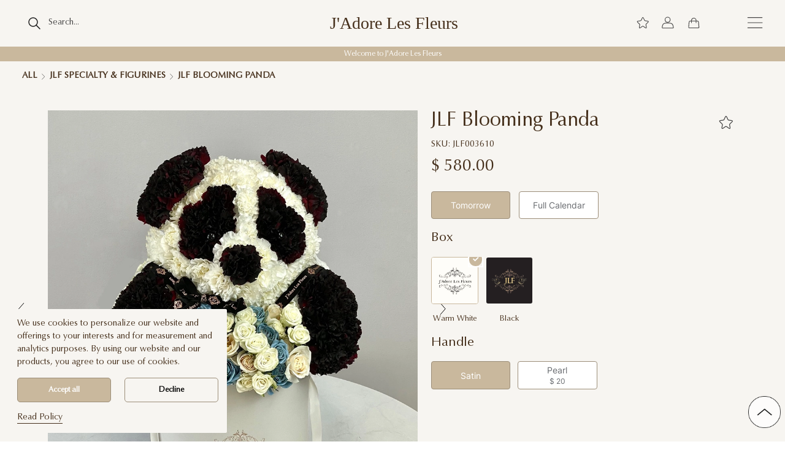

--- FILE ---
content_type: text/html;charset=utf-8
request_url: https://www.jadorelesfleurs.com/shop/los-angeles/jlf-blooming-panda/
body_size: 44623
content:
<!DOCTYPE html><html  lang="en" data-capo=""><head><meta charset="utf-8">
<meta name="viewport" content="width=device-width, initial-scale=1, minimum-scale=1, maximum-scale=5, user-scalable=yes">
<title>JLF Blooming Panda - JLF Los Angeles Florist</title>
<link rel="stylesheet" type="text/css" href="/lib/bootstrap/css/bootstrap.min.css?197">
<link rel="stylesheet" type="text/css" href="/fontawesome/css/all-simple.min.css?197">
<link rel="stylesheet" type="text/css" href="/style/css/font-new.css?197">
<link rel="stylesheet" type="text/css" href="/style/css/main.min.css?197">
<style>@font-face{font-family:swiper-icons;font-style:normal;font-weight:400;src:url("data:application/font-woff;charset=utf-8;base64, [base64]//wADZ2x5ZgAAAywAAADMAAAD2MHtryVoZWFkAAABbAAAADAAAAA2E2+eoWhoZWEAAAGcAAAAHwAAACQC9gDzaG10eAAAAigAAAAZAAAArgJkABFsb2NhAAAC0AAAAFoAAABaFQAUGG1heHAAAAG8AAAAHwAAACAAcABAbmFtZQAAA/gAAAE5AAACXvFdBwlwb3N0AAAFNAAAAGIAAACE5s74hXjaY2BkYGAAYpf5Hu/j+W2+MnAzMYDAzaX6QjD6/4//Bxj5GA8AuRwMYGkAPywL13jaY2BkYGA88P8Agx4j+/8fQDYfA1AEBWgDAIB2BOoAeNpjYGRgYNBh4GdgYgABEMnIABJzYNADCQAACWgAsQB42mNgYfzCOIGBlYGB0YcxjYGBwR1Kf2WQZGhhYGBiYGVmgAFGBiQQkOaawtDAoMBQxXjg/wEGPcYDDA4wNUA2CCgwsAAAO4EL6gAAeNpj2M0gyAACqxgGNWBkZ2D4/wMA+xkDdgAAAHjaY2BgYGaAYBkGRgYQiAHyGMF8FgYHIM3DwMHABGQrMOgyWDLEM1T9/w8UBfEMgLzE////P/5//f/V/xv+r4eaAAeMbAxwIUYmIMHEgKYAYjUcsDAwsLKxc3BycfPw8jEQA/[base64]/uznmfPFBNODM2K7MTQ45YEAZqGP81AmGGcF3iPqOop0r1SPTaTbVkfUe4HXj97wYE+yNwWYxwWu4v1ugWHgo3S1XdZEVqWM7ET0cfnLGxWfkgR42o2PvWrDMBSFj/IHLaF0zKjRgdiVMwScNRAoWUoH78Y2icB/yIY09An6AH2Bdu/UB+yxopYshQiEvnvu0dURgDt8QeC8PDw7Fpji3fEA4z/PEJ6YOB5hKh4dj3EvXhxPqH/SKUY3rJ7srZ4FZnh1PMAtPhwP6fl2PMJMPDgeQ4rY8YT6Gzao0eAEA409DuggmTnFnOcSCiEiLMgxCiTI6Cq5DZUd3Qmp10vO0LaLTd2cjN4fOumlc7lUYbSQcZFkutRG7g6JKZKy0RmdLY680CDnEJ+UMkpFFe1RN7nxdVpXrC4aTtnaurOnYercZg2YVmLN/d/gczfEimrE/fs/bOuq29Zmn8tloORaXgZgGa78yO9/cnXm2BpaGvq25Dv9S4E9+5SIc9PqupJKhYFSSl47+Qcr1mYNAAAAeNptw0cKwkAAAMDZJA8Q7OUJvkLsPfZ6zFVERPy8qHh2YER+3i/BP83vIBLLySsoKimrqKqpa2hp6+jq6RsYGhmbmJqZSy0sraxtbO3sHRydnEMU4uR6yx7JJXveP7WrDycAAAAAAAH//wACeNpjYGRgYOABYhkgZgJCZgZNBkYGLQZtIJsFLMYAAAw3ALgAeNolizEKgDAQBCchRbC2sFER0YD6qVQiBCv/H9ezGI6Z5XBAw8CBK/m5iQQVauVbXLnOrMZv2oLdKFa8Pjuru2hJzGabmOSLzNMzvutpB3N42mNgZGBg4GKQYzBhYMxJLMlj4GBgAYow/P/PAJJhLM6sSoWKfWCAAwDAjgbRAAB42mNgYGBkAIIbCZo5IPrmUn0hGA0AO8EFTQAA")}:root{--swiper-theme-color:#007aff}:host{display:block;margin-left:auto;margin-right:auto;position:relative;z-index:1}.swiper{display:block;list-style:none;margin-left:auto;margin-right:auto;overflow:hidden;overflow:clip;padding:0;position:relative;z-index:1}.swiper-vertical>.swiper-wrapper{flex-direction:column}.swiper-wrapper{box-sizing:content-box;display:flex;height:100%;position:relative;transition-property:transform;transition-timing-function:var(--swiper-wrapper-transition-timing-function,initial);width:100%;z-index:1}.swiper-android .swiper-slide,.swiper-ios .swiper-slide,.swiper-wrapper{transform:translateZ(0)}.swiper-horizontal{touch-action:pan-y}.swiper-vertical{touch-action:pan-x}.swiper-slide{display:block;flex-shrink:0;height:100%;position:relative;transition-property:transform;width:100%}.swiper-slide-invisible-blank{visibility:hidden}.swiper-autoheight,.swiper-autoheight .swiper-slide{height:auto}.swiper-autoheight .swiper-wrapper{align-items:flex-start;transition-property:transform,height}.swiper-backface-hidden .swiper-slide{backface-visibility:hidden;transform:translateZ(0)}.swiper-3d.swiper-css-mode .swiper-wrapper{perspective:1200px}.swiper-3d .swiper-wrapper{transform-style:preserve-3d}.swiper-3d{perspective:1200px}.swiper-3d .swiper-cube-shadow,.swiper-3d .swiper-slide{transform-style:preserve-3d}.swiper-css-mode>.swiper-wrapper{overflow:auto;scrollbar-width:none;-ms-overflow-style:none}.swiper-css-mode>.swiper-wrapper::-webkit-scrollbar{display:none}.swiper-css-mode>.swiper-wrapper>.swiper-slide{scroll-snap-align:start start}.swiper-css-mode.swiper-horizontal>.swiper-wrapper{scroll-snap-type:x mandatory}.swiper-css-mode.swiper-vertical>.swiper-wrapper{scroll-snap-type:y mandatory}.swiper-css-mode.swiper-free-mode>.swiper-wrapper{scroll-snap-type:none}.swiper-css-mode.swiper-free-mode>.swiper-wrapper>.swiper-slide{scroll-snap-align:none}.swiper-css-mode.swiper-centered>.swiper-wrapper:before{content:"";flex-shrink:0;order:9999}.swiper-css-mode.swiper-centered>.swiper-wrapper>.swiper-slide{scroll-snap-align:center center;scroll-snap-stop:always}.swiper-css-mode.swiper-centered.swiper-horizontal>.swiper-wrapper>.swiper-slide:first-child{margin-inline-start:var(--swiper-centered-offset-before)}.swiper-css-mode.swiper-centered.swiper-horizontal>.swiper-wrapper:before{height:100%;min-height:1px;width:var(--swiper-centered-offset-after)}.swiper-css-mode.swiper-centered.swiper-vertical>.swiper-wrapper>.swiper-slide:first-child{margin-block-start:var(--swiper-centered-offset-before)}.swiper-css-mode.swiper-centered.swiper-vertical>.swiper-wrapper:before{height:var(--swiper-centered-offset-after);min-width:1px;width:100%}.swiper-3d .swiper-slide-shadow,.swiper-3d .swiper-slide-shadow-bottom,.swiper-3d .swiper-slide-shadow-left,.swiper-3d .swiper-slide-shadow-right,.swiper-3d .swiper-slide-shadow-top{height:100%;left:0;pointer-events:none;position:absolute;top:0;width:100%;z-index:10}.swiper-3d .swiper-slide-shadow{background:rgba(0,0,0,.15)}.swiper-3d .swiper-slide-shadow-left{background-image:linear-gradient(270deg,rgba(0,0,0,.5),transparent)}.swiper-3d .swiper-slide-shadow-right{background-image:linear-gradient(90deg,rgba(0,0,0,.5),transparent)}.swiper-3d .swiper-slide-shadow-top{background-image:linear-gradient(0deg,rgba(0,0,0,.5),transparent)}.swiper-3d .swiper-slide-shadow-bottom{background-image:linear-gradient(180deg,rgba(0,0,0,.5),transparent)}.swiper-lazy-preloader{border:4px solid var(--swiper-preloader-color,var(--swiper-theme-color));border-radius:50%;border-top:4px solid transparent;box-sizing:border-box;height:42px;left:50%;margin-left:-21px;margin-top:-21px;position:absolute;top:50%;transform-origin:50%;width:42px;z-index:10}.swiper-watch-progress .swiper-slide-visible .swiper-lazy-preloader,.swiper:not(.swiper-watch-progress) .swiper-lazy-preloader{animation:swiper-preloader-spin 1s linear infinite}.swiper-lazy-preloader-white{--swiper-preloader-color:#fff}.swiper-lazy-preloader-black{--swiper-preloader-color:#000}@keyframes swiper-preloader-spin{0%{transform:rotate(0deg)}to{transform:rotate(1turn)}}</style>
<style>.swiper .swiper-notification{left:0;opacity:0;pointer-events:none;position:absolute;top:0;z-index:-1000}</style>
<style>.swiper-cards{overflow:visible}.swiper-cards .swiper-slide{backface-visibility:hidden;overflow:hidden;transform-origin:center bottom}</style>
<style>.swiper-creative .swiper-slide{backface-visibility:hidden;overflow:hidden;transition-property:transform,opacity,height}</style>
<style>.swiper-cube{overflow:visible}.swiper-cube .swiper-slide{backface-visibility:hidden;height:100%;pointer-events:none;transform-origin:0 0;visibility:hidden;width:100%;z-index:1}.swiper-cube .swiper-slide .swiper-slide{pointer-events:none}.swiper-cube.swiper-rtl .swiper-slide{transform-origin:100% 0}.swiper-cube .swiper-slide-active,.swiper-cube .swiper-slide-active .swiper-slide-active{pointer-events:auto}.swiper-cube .swiper-slide-active,.swiper-cube .swiper-slide-next,.swiper-cube .swiper-slide-prev{pointer-events:auto;visibility:visible}.swiper-cube .swiper-cube-shadow{bottom:0;height:100%;left:0;opacity:.6;position:absolute;width:100%;z-index:0}.swiper-cube .swiper-cube-shadow:before{background:#000;bottom:0;content:"";filter:blur(50px);left:0;position:absolute;right:0;top:0}.swiper-cube .swiper-slide-next+.swiper-slide{pointer-events:auto;visibility:visible}.swiper-cube .swiper-slide-shadow-cube.swiper-slide-shadow-bottom,.swiper-cube .swiper-slide-shadow-cube.swiper-slide-shadow-left,.swiper-cube .swiper-slide-shadow-cube.swiper-slide-shadow-right,.swiper-cube .swiper-slide-shadow-cube.swiper-slide-shadow-top{backface-visibility:hidden;z-index:0}</style>
<style>.swiper-fade.swiper-free-mode .swiper-slide{transition-timing-function:ease-out}.swiper-fade .swiper-slide{pointer-events:none;transition-property:opacity}.swiper-fade .swiper-slide .swiper-slide{pointer-events:none}.swiper-fade .swiper-slide-active,.swiper-fade .swiper-slide-active .swiper-slide-active{pointer-events:auto}</style>
<style>.swiper-flip{overflow:visible}.swiper-flip .swiper-slide{backface-visibility:hidden;pointer-events:none;z-index:1}.swiper-flip .swiper-slide .swiper-slide{pointer-events:none}.swiper-flip .swiper-slide-active,.swiper-flip .swiper-slide-active .swiper-slide-active{pointer-events:auto}.swiper-flip .swiper-slide-shadow-flip.swiper-slide-shadow-bottom,.swiper-flip .swiper-slide-shadow-flip.swiper-slide-shadow-left,.swiper-flip .swiper-slide-shadow-flip.swiper-slide-shadow-right,.swiper-flip .swiper-slide-shadow-flip.swiper-slide-shadow-top{backface-visibility:hidden;z-index:0}</style>
<style>.swiper-free-mode>.swiper-wrapper{margin:0 auto;transition-timing-function:ease-out}</style>
<style>.swiper-grid>.swiper-wrapper{flex-wrap:wrap}.swiper-grid-column>.swiper-wrapper{flex-direction:column;flex-wrap:wrap}</style>
<style>:root{--swiper-navigation-size:44px}.swiper-button-next,.swiper-button-prev{align-items:center;color:var(--swiper-navigation-color,var(--swiper-theme-color));cursor:pointer;display:flex;height:var(--swiper-navigation-size);justify-content:center;margin-top:calc(0px - var(--swiper-navigation-size)/2);position:absolute;top:var(--swiper-navigation-top-offset,50%);width:calc(var(--swiper-navigation-size)/44*27);z-index:10}.swiper-button-next.swiper-button-disabled,.swiper-button-prev.swiper-button-disabled{cursor:auto;opacity:.35;pointer-events:none}.swiper-button-next.swiper-button-hidden,.swiper-button-prev.swiper-button-hidden{cursor:auto;opacity:0;pointer-events:none}.swiper-navigation-disabled .swiper-button-next,.swiper-navigation-disabled .swiper-button-prev{display:none!important}.swiper-button-next svg,.swiper-button-prev svg{height:100%;-o-object-fit:contain;object-fit:contain;transform-origin:center;width:100%}.swiper-rtl .swiper-button-next svg,.swiper-rtl .swiper-button-prev svg{transform:rotate(180deg)}.swiper-button-prev,.swiper-rtl .swiper-button-next{left:var(--swiper-navigation-sides-offset,10px);right:auto}.swiper-button-lock{display:none}.swiper-button-next:after,.swiper-button-prev:after{font-family:swiper-icons;font-size:var(--swiper-navigation-size);font-variant:normal;letter-spacing:0;line-height:1;text-transform:none!important}.swiper-button-prev:after,.swiper-rtl .swiper-button-next:after{content:"prev"}.swiper-button-next,.swiper-rtl .swiper-button-prev{left:auto;right:var(--swiper-navigation-sides-offset,10px)}.swiper-button-next:after,.swiper-rtl .swiper-button-prev:after{content:"next"}</style>
<style>.swiper-pagination{position:absolute;text-align:center;transform:translateZ(0);transition:opacity .3s;z-index:10}.swiper-pagination.swiper-pagination-hidden{opacity:0}.swiper-pagination-disabled>.swiper-pagination,.swiper-pagination.swiper-pagination-disabled{display:none!important}.swiper-horizontal>.swiper-pagination-bullets,.swiper-pagination-bullets.swiper-pagination-horizontal,.swiper-pagination-custom,.swiper-pagination-fraction{bottom:var(--swiper-pagination-bottom,8px);left:0;top:var(--swiper-pagination-top,auto);width:100%}.swiper-pagination-bullets-dynamic{font-size:0;overflow:hidden}.swiper-pagination-bullets-dynamic .swiper-pagination-bullet{position:relative;transform:scale(.33)}.swiper-pagination-bullets-dynamic .swiper-pagination-bullet-active,.swiper-pagination-bullets-dynamic .swiper-pagination-bullet-active-main{transform:scale(1)}.swiper-pagination-bullets-dynamic .swiper-pagination-bullet-active-prev{transform:scale(.66)}.swiper-pagination-bullets-dynamic .swiper-pagination-bullet-active-prev-prev{transform:scale(.33)}.swiper-pagination-bullets-dynamic .swiper-pagination-bullet-active-next{transform:scale(.66)}.swiper-pagination-bullets-dynamic .swiper-pagination-bullet-active-next-next{transform:scale(.33)}.swiper-pagination-bullet{background:var(--swiper-pagination-bullet-inactive-color,#000);border-radius:var(--swiper-pagination-bullet-border-radius,50%);display:inline-block;height:var(--swiper-pagination-bullet-height,var(--swiper-pagination-bullet-size,8px));opacity:var(--swiper-pagination-bullet-inactive-opacity,.2);width:var(--swiper-pagination-bullet-width,var(--swiper-pagination-bullet-size,8px))}button.swiper-pagination-bullet{-webkit-appearance:none;-moz-appearance:none;appearance:none;border:none;box-shadow:none;margin:0;padding:0}.swiper-pagination-clickable .swiper-pagination-bullet{cursor:pointer}.swiper-pagination-bullet:only-child{display:none!important}.swiper-pagination-bullet-active{background:var(--swiper-pagination-color,var(--swiper-theme-color));opacity:var(--swiper-pagination-bullet-opacity,1)}.swiper-pagination-vertical.swiper-pagination-bullets,.swiper-vertical>.swiper-pagination-bullets{left:var(--swiper-pagination-left,auto);right:var(--swiper-pagination-right,8px);top:50%;transform:translate3d(0,-50%,0)}.swiper-pagination-vertical.swiper-pagination-bullets .swiper-pagination-bullet,.swiper-vertical>.swiper-pagination-bullets .swiper-pagination-bullet{display:block;margin:var(--swiper-pagination-bullet-vertical-gap,6px) 0}.swiper-pagination-vertical.swiper-pagination-bullets.swiper-pagination-bullets-dynamic,.swiper-vertical>.swiper-pagination-bullets.swiper-pagination-bullets-dynamic{top:50%;transform:translateY(-50%);width:8px}.swiper-pagination-vertical.swiper-pagination-bullets.swiper-pagination-bullets-dynamic .swiper-pagination-bullet,.swiper-vertical>.swiper-pagination-bullets.swiper-pagination-bullets-dynamic .swiper-pagination-bullet{display:inline-block;transition:transform .2s,top .2s}.swiper-horizontal>.swiper-pagination-bullets .swiper-pagination-bullet,.swiper-pagination-horizontal.swiper-pagination-bullets .swiper-pagination-bullet{margin:0 var(--swiper-pagination-bullet-horizontal-gap,4px)}.swiper-horizontal>.swiper-pagination-bullets.swiper-pagination-bullets-dynamic,.swiper-pagination-horizontal.swiper-pagination-bullets.swiper-pagination-bullets-dynamic{left:50%;transform:translateX(-50%);white-space:nowrap}.swiper-horizontal>.swiper-pagination-bullets.swiper-pagination-bullets-dynamic .swiper-pagination-bullet,.swiper-pagination-horizontal.swiper-pagination-bullets.swiper-pagination-bullets-dynamic .swiper-pagination-bullet{transition:transform .2s,left .2s}.swiper-horizontal.swiper-rtl>.swiper-pagination-bullets-dynamic .swiper-pagination-bullet{transition:transform .2s,right .2s}.swiper-pagination-fraction{color:var(--swiper-pagination-fraction-color,inherit)}.swiper-pagination-progressbar{background:var(--swiper-pagination-progressbar-bg-color,rgba(0,0,0,.25));position:absolute}.swiper-pagination-progressbar .swiper-pagination-progressbar-fill{background:var(--swiper-pagination-color,var(--swiper-theme-color));height:100%;left:0;position:absolute;top:0;transform:scale(0);transform-origin:left top;width:100%}.swiper-rtl .swiper-pagination-progressbar .swiper-pagination-progressbar-fill{transform-origin:right top}.swiper-horizontal>.swiper-pagination-progressbar,.swiper-pagination-progressbar.swiper-pagination-horizontal,.swiper-pagination-progressbar.swiper-pagination-vertical.swiper-pagination-progressbar-opposite,.swiper-vertical>.swiper-pagination-progressbar.swiper-pagination-progressbar-opposite{height:var(--swiper-pagination-progressbar-size,4px);left:0;top:0;width:100%}.swiper-horizontal>.swiper-pagination-progressbar.swiper-pagination-progressbar-opposite,.swiper-pagination-progressbar.swiper-pagination-horizontal.swiper-pagination-progressbar-opposite,.swiper-pagination-progressbar.swiper-pagination-vertical,.swiper-vertical>.swiper-pagination-progressbar{height:100%;left:0;top:0;width:var(--swiper-pagination-progressbar-size,4px)}.swiper-pagination-lock{display:none}</style>
<style>.swiper-scrollbar{background:var(--swiper-scrollbar-bg-color,rgba(0,0,0,.1));border-radius:var(--swiper-scrollbar-border-radius,10px);position:relative;touch-action:none}.swiper-scrollbar-disabled>.swiper-scrollbar,.swiper-scrollbar.swiper-scrollbar-disabled{display:none!important}.swiper-horizontal>.swiper-scrollbar,.swiper-scrollbar.swiper-scrollbar-horizontal{bottom:var(--swiper-scrollbar-bottom,4px);height:var(--swiper-scrollbar-size,4px);left:var(--swiper-scrollbar-sides-offset,1%);position:absolute;top:var(--swiper-scrollbar-top,auto);width:calc(100% - var(--swiper-scrollbar-sides-offset, 1%)*2);z-index:50}.swiper-scrollbar.swiper-scrollbar-vertical,.swiper-vertical>.swiper-scrollbar{height:calc(100% - var(--swiper-scrollbar-sides-offset, 1%)*2);left:var(--swiper-scrollbar-left,auto);position:absolute;right:var(--swiper-scrollbar-right,4px);top:var(--swiper-scrollbar-sides-offset,1%);width:var(--swiper-scrollbar-size,4px);z-index:50}.swiper-scrollbar-drag{background:var(--swiper-scrollbar-drag-bg-color,rgba(0,0,0,.5));border-radius:var(--swiper-scrollbar-border-radius,10px);height:100%;left:0;position:relative;top:0;width:100%}.swiper-scrollbar-cursor-drag{cursor:move}.swiper-scrollbar-lock{display:none}</style>
<style>.swiper-virtual .swiper-slide{-webkit-backface-visibility:hidden;transform:translateZ(0)}.swiper-virtual.swiper-css-mode .swiper-wrapper:after{content:"";left:0;pointer-events:none;position:absolute;top:0}.swiper-virtual.swiper-css-mode.swiper-horizontal .swiper-wrapper:after{height:1px;width:var(--swiper-virtual-size)}.swiper-virtual.swiper-css-mode.swiper-vertical .swiper-wrapper:after{height:var(--swiper-virtual-size);width:1px}</style>
<style>.swiper-zoom-container{align-items:center;display:flex;height:100%;justify-content:center;text-align:center;width:100%}.swiper-zoom-container>canvas,.swiper-zoom-container>img,.swiper-zoom-container>svg{max-height:100%;max-width:100%;-o-object-fit:contain;object-fit:contain}.swiper-slide-zoomed{cursor:move;touch-action:none}</style>
<style>.vel-fade-enter-active,.vel-fade-leave-active{transition:all .3s ease}.vel-fade-enter-from,.vel-fade-leave-to{opacity:0}.vel-img-swiper{display:block;position:relative}.vel-modal{background:rgba(0,0,0,.5);bottom:0;left:0;margin:0;position:fixed;right:0;top:0;z-index:9998}.vel-img-wrapper{left:50%;margin:0;position:absolute;top:50%;transform:translate(-50% -50%);transition:.3s linear;will-change:transform opacity}.vel-img,.vel-img-wrapper{-webkit-user-select:none;-moz-user-select:none;user-select:none}.vel-img{background-color:rgba(0,0,0,.7);box-shadow:0 5px 20px 2px rgba(0,0,0,.7);display:block;max-height:80vh;max-width:80vw;position:relative;transition:transform .3s ease-in-out}@media (max-width:750px){.vel-img{max-height:95vh;max-width:85vw}}.vel-btns-wrapper{position:static}.vel-btns-wrapper .btn__close,.vel-btns-wrapper .btn__next,.vel-btns-wrapper .btn__prev{-webkit-tap-highlight-color:transparent;color:#fff;cursor:pointer;font-size:32px;opacity:.6;outline:none;position:absolute;top:50%;transform:translateY(-50%);transition:.15s linear;-webkit-user-select:none;-moz-user-select:none;user-select:none}.vel-btns-wrapper .btn__close:hover,.vel-btns-wrapper .btn__next:hover,.vel-btns-wrapper .btn__prev:hover{opacity:1}.vel-btns-wrapper .btn__close.disable,.vel-btns-wrapper .btn__close.disable:hover,.vel-btns-wrapper .btn__next.disable,.vel-btns-wrapper .btn__next.disable:hover,.vel-btns-wrapper .btn__prev.disable,.vel-btns-wrapper .btn__prev.disable:hover{cursor:default;opacity:.2}.vel-btns-wrapper .btn__next{right:12px}.vel-btns-wrapper .btn__prev{left:12px}.vel-btns-wrapper .btn__close{right:10px;top:24px}@media (max-width:750px){.vel-btns-wrapper .btn__next,.vel-btns-wrapper .btn__prev{font-size:20px}.vel-btns-wrapper .btn__close{font-size:24px}.vel-btns-wrapper .btn__next{right:4px}.vel-btns-wrapper .btn__prev{left:4px}}.vel-modal.is-rtl .vel-btns-wrapper .btn__next{left:12px;right:auto}.vel-modal.is-rtl .vel-btns-wrapper .btn__prev{left:auto;right:12px}@media (max-width:750px){.vel-modal.is-rtl .vel-btns-wrapper .btn__next{left:4px;right:auto}.vel-modal.is-rtl .vel-btns-wrapper .btn__prev{left:auto;right:4px}}.vel-modal.is-rtl .vel-img-title{direction:rtl}.vel-loading{left:50%;position:absolute;top:50%;transform:translate(-50%,-50%)}.vel-loading .ring{display:inline-block;height:64px;width:64px}.vel-loading .ring:after{animation:ring 1.2s linear infinite;border-color:hsla(0,0%,100%,.7) transparent;border-radius:50%;border-style:solid;border-width:5px;content:" ";display:block;height:46px;margin:1px;width:46px}@keyframes ring{0%{transform:rotate(0deg)}to{transform:rotate(1turn)}}.vel-on-error{left:50%;position:absolute;top:50%;transform:translate(-50%,-50%)}.vel-on-error .icon{color:#aaa;font-size:80px}.vel-img-title{bottom:60px;color:#ccc;cursor:default;font-size:12px;left:50%;line-height:1;max-width:80%;opacity:.8;overflow:hidden;position:absolute;text-align:center;text-overflow:ellipsis;transform:translate(-50%);transition:opacity .15s;white-space:nowrap}.vel-img-title:hover{opacity:1}.vel-icon{fill:currentColor;height:1em;overflow:hidden;vertical-align:-.15em;width:1em}.vel-toolbar{border-radius:4px;bottom:8px;display:flex;left:50%;opacity:.9;overflow:hidden;padding:0;position:absolute;transform:translate(-50%)}.vel-toolbar,.vel-toolbar .toolbar-btn{background-color:#2d2d2d;-webkit-user-select:none;-moz-user-select:none;user-select:none}.vel-toolbar .toolbar-btn{-ms-flex-negative:0;-webkit-tap-highlight-color:transparent;color:#fff;cursor:pointer;flex-shrink:0;font-size:20px;outline:none;padding:6px 10px}.vel-toolbar .toolbar-btn:active,.vel-toolbar .toolbar-btn:hover{background-color:#3d3d3d}</style>
<style>.subscription-container{max-width:50em;width:100%}@media (max-width:1440px){.subscription-container{max-width:60em}}</style>
<style>.subscription-desc[data-v-2846563d]{color:#696c70;font-weight:400}.subscription-desc-small[data-v-2846563d]{font-size:.875rem}.event-description[data-v-2846563d],.event-description[data-v-2846563d] *{color:#3e464a!important}.drop-hint-col-2[data-v-2846563d]{border:1px solid #3e464a;padding:1em}#dropHintModal .modal-dialog[data-v-2846563d]{max-width:50em}#dropHintModal .modal-body[data-v-2846563d]{padding:2em}</style>
<style>.absoluteFloatingCalendar{background-color:#fff;position:absolute;right:0;top:1.5em;z-index:9999}</style>
<style>.section[data-v-5d012893]{margin:2.5rem auto}.section .section__description[data-v-5d012893]{font-weight:400;line-height:1.29;text-align:center}@media screen and (max-width:1440px){.section[data-v-5d012893]{margin:1.75rem auto}.section .section__description[data-v-5d012893]{font-size:1.13rem}}@media screen and (max-width:500px){.section .section__description[data-v-5d012893]{font-size:1rem}}</style>
<style>.list-product-col[data-v-c1bd817c]{margin-bottom:1.25em;width:20%}@media (max-width:1024px){.list-product-col[data-v-c1bd817c]{width:25%}}@media (max-width:768px){.list-product-col[data-v-c1bd817c]{width:33.3%}}@media (max-width:500px){.list-product-col[data-v-c1bd817c]{width:50%}}</style>
<link rel="stylesheet" href="/_nuxt/swiper-vue.Bs3d9ZnH.css">
<link rel="modulepreload" as="script" crossorigin href="/_nuxt/Cbh5k0BQ.js">
<link rel="modulepreload" as="script" crossorigin href="/_nuxt/CwMvwyzT.js">
<link rel="prefetch" as="style" href="/_nuxt/_...C2vEtXiw.css">
<link rel="prefetch" as="script" crossorigin href="/_nuxt/DLd5zSry.js">
<link rel="icon" type="image/x-icon" href="/images/jlfLogo.svg">
<meta name="keywords" content="JLF Blooming Panda, JLF Los Angeles, JAdore Les Fleurs">
<meta name="robots" content="index, follow">
<meta name="googlebot" content="index, follow, max-snippet:-1, max-image-preview:large, max-video-preview:-1">
<meta name="bingbot" content="index, follow, max-snippet:-1, max-image-preview:large, max-video-preview:-1">
<meta name="description" content="Send this beautiful JLF Panda and brighten up their day! Perfect for welcoming babies, baby showers and more! JLF Los Angeles Store.">
<meta property="og:title" content="JLF Blooming Panda - JLF Los Angeles Florist">
<meta property="og:url" content="https://www.jadorelesfleurs.com/shop/los-angeles/jlf-blooming-panda/">
<meta property="og:locale" content="en_US">
<meta property="og:type" content="article">
<meta property="og:site_name" content="JLF">
<meta property="og:description" content="Send this beautiful JLF Panda and brighten up their day! Perfect for welcoming babies, baby showers and more! JLF Los Angeles Store.">
<meta property="og:image" content="https://www.jadorelesfleurs.com/product_images/66dfedc445952/456cd7f9.webp?v=6">
<meta property="og:logo" content="https://www.jadorelesfleurs.com/images_list/uploaded/image_DlxIaMKffa_jadore-logo.webp">
<meta property="og:image:width" content="1200">
<meta property="og:image:height" content="800">
<meta property="og:fb:app_id" content="2069514136612044">
<meta property="product:brand" content="J'Adore Les Fleurs">
<meta property="product:availability" content="In stock">
<meta property="product:condition" content="new">
<meta property="product:price:amount" content="580">
<meta property="product:price:currency" content="USD">
<meta property="product:price" content="580 USD">
<meta property="product:retailer_item_id" content="JLF003610">
<meta property="product:category" content="JLF Specialty & Figurines ">
<meta property="product:custom_label_0" content="JLF Specialty & Figurines ">
<script type="application/ld+json">[{"@context":"https://schema.org","@type":"WebSite","url":"https://www.jadorelesfleurs.com/shop/los-angeles/","potentialAction":{"@type":"SearchAction","target":"https://www.jadorelesfleurs.com/shop/los-angeles/search?q={search_term_string}","query-input":"required name=search_term_string"}},{"@context":"http://schema.org","@type":"Organization","url":"https://www.jadorelesfleurs.com","name":"J'Adore Les Fleurs","legalName":"J'Adore Les Fleurs INC","alternateName":"JLF","brand":"JLF","foundingDate":"2015","foundingLocation":"Studio City, California, USA","description":"J’Adore Les Fleurs (JLF) is the first flower \tboutique in the US to specialize in boxed flower arrangements. JLF announced nationwide shipping of Everlasting™ Roses (preserved roses) Collection. J’Adore Les Fleurs, French sophistication and elegance are beautifully transmitted into a box of flowers by a highly professional team of talented floral designers, whose ability to convey your love, appreciation, care, dreams, and hopes through flowers is just mind-blowing, and whose vision, creativity, knowledge is unparalleled.","logo":"https://www.jadorelesfleurs.com/dashboard/uploads/logo_200.jpg","contactPoint":{"@type":"ContactPoint","telephone":"+1(844)707-0707","email":"mailto:info@jadorelesfleurs.com","contactType":"Customer service","contactOption":"TollFree","areaServed":"US","availableLanguage":"English"},"address":{"@type":"PostalAddress","streetAddress":"11030 Ventura Blvd, Unit A","addressLocality":"Studio city","addressRegion":"CA","postalCode":"91604","addressCountry":"US"},"sameAs":["https://www.facebook.com/jadorelesfleursJLF/","https://www.instagram.com/jadorelesfleurs/","https://www.pinterest.com/JadoreLesFleursJLF","https://twitter.com/JadoreLesFleurs","https://www.tumblr.com/blog/jadorelesfleursjlf","https://www.youtube.com/c/JAdoreLesFleurs"]},{"@context":"http://schema.org","@type":"Florist","@id":"https://www.jadorelesfleurs.com","url":"https://www.jadorelesfleurs.com","name":"J'Adore Les Fleurs","logo":"https://www.jadorelesfleurs.com/dashboard/uploads/logo_200.jpg","image":"https://www.jadorelesfleurs.com/dashboard/uploads/products/700_8970cb41.jpg","telephone":"(844)707-0707","pricerange":"$$$","paymentAccepted":"Cash, Credit Card","address":{"@type":"PostalAddress","streetAddress":"11030 Ventura Blvd, Unit A","addressLocality":"Studio city","addressRegion":"CA","postalCode":"91604","addressCountry":"US"},"geo":{"@type":"GeoCoordinates","latitude":"34.1405974","longitude":"-118.3749755"}},{"@context":"http://schema.org","@type":"Product","name":"JLF Blooming Panda - JLF Los Angeles Florist","image":"https://www.jadorelesfleurs.com/product_images/66dfedc445952/456cd7f9.webp?v=6","description":"Send this beautiful JLF Panda and brighten up their day! Perfect for welcoming babies, baby showers and more! JLF Los Angeles Store.","sku":"JLF003610","mpn":"JLF003610","productID":"JLF003610","brand":"JLF","material":"Flowers","offers":{"@type":"Offer","priceCurrency":"USD","price":580,"priceValidUntil":"2027-01-27","url":"https://www.jadorelesfleurs.com/shop/los-angeles/jlf-blooming-panda/","itemCondition":"NewCondition","availability":"In Stock","seller":{"@type":"Organization","name":"JLF Los Angeles","url":"https://www.jadorelesfleurs.com/shop/los-angeles"}}}]</script>
<noscript><iframe v-lazy-load  data-src="https://www.googletagmanager.com/ns.html?id=GTM-WGX7W7X" height="0" width="0" style="display:none;visibility:hidden"></iframe></noscript>
<link rel="canonical" href="https://www.jadorelesfleurs.com/shop/los-angeles/jlf-blooming-panda/">
<link rel="alternate" hreflang="x-default" href="https://www.jadorelesfleurs.com/shop/los-angeles/jlf-blooming-panda/">
<link rel="alternate" hreflang="en-us" href="https://www.jadorelesfleurs.com/shop/los-angeles/jlf-blooming-panda/">
<script type="module" src="/_nuxt/Cbh5k0BQ.js" crossorigin></script></head><body><div id="__nuxt"><div class="invisible min-h-screen text-default"><div class="nuxt-loading-indicator" style="position:fixed;top:0;right:0;left:0;pointer-events:none;width:auto;height:4px;opacity:0;background:#dfdfdf;background-size:Infinity% auto;transform:scaleX(0%);transform-origin:left;transition:transform 0.1s, height 0.4s, opacity 0.4s;z-index:999999;"></div><div style="--color-body-bg:#f7f5f1 !important;--color-header-bg:#f7f5f1 !important;--color-header-bg-bottom:#c9b89d !important;--color-primary-bg:#c9b89d !important;--color-primary-border-bg:#9c8e79 !important;--color-primary-text:#452f1b !important;--color-popup-bg:#f7f5f1 !important;" class="main-content shop-los-angeles-jlf-blooming-panda eng"><div class="w-100"><!--[--><!--[--><!----><!--[--><div id="header_section" class="header header-main"><div class="container"><div class="header-row"><div class="" id="search-block"><div class="search-input-start"><div class="input-group"><span class="search-img-part"><div class="input-group align-items-center"><button aria-label="Search" class="open-search p-0" type="button"><img v-lazy-load  data-src="/images/Search_light.svg" alt="Search"></button><input value="" class="row-search_input search-input" placeholder="Search..."></div></span></div></div></div><div class="search-container-product" id="search_product_list"><div class="col-lg-4 mx-auto"><div class="form-group"><input value="" class="row-search_input form-control search-input mb-3" placeholder="Search..."><button aria-label="Search" class="btn btn-main w-100"> Search </button></div></div></div><a href="/" class="project-name">J&#39;Adore Les Fleurs</a><div class="buttons"><!----><div class="header-button wishlist-button"><a href="/wishlist" class="" aria-label="Wishlist"><!----><img alt="Wishlist" width="18" height="17.5" data-src="/images/Star.svg" class="wishlist-icon"></a></div><div class="header-button account-button"><div class="input-group dropdown align-items-center"><a href="/sign-in" class="" aria-label="Account"><img alt="User" width="20" height="20" data-src="/images/User.svg" class="person-icon"><!----></a></div></div><div class="header-button cart-button"><div class="basket-input-group"><div class="dropdown"><button aria-label="Cart" id="CardCount" data-bs-toggle="dropdown" aria-expanded="false" class="p-0 dropdown-toggle basket-icon"><!----><img v-lazy-load  alt="Cart" width="20" height="20" data-src="/images/Bag.svg" basket class=""></button><div class="dropdown-menu dropdown-content shopping-cart"><div class="cart-dropdown"><h2 class="title-shopping-cart">Shopping cart is empty</h2><button aria-label="Cart" type="button" class="close p-0"><img v-lazy-load  alt="Close icon" width="20" height="20" data-src="/images/close.svg"></button><!----><div><a href="/shop" class="btn-main">Shop</a></div></div></div></div></div></div><div class="header-button menu-button"><button aria-label="Menus" class="p-0" data-bs-toggle="modal" data-bs-target="#menuModal"><img v-lazy-load  alt="Menu" width="20" height="20" data-src="/images/Menu.svg?3"></button></div></div></div></div></div><div class="header"><div class="w-100 header-slider header-slider-bottom"><div><!--[--><!--[--><div class="single_slider animateIn"><div class="slider-text"><p>Welcome to J'Adore Les Fleurs</p></div></div><!--]--><!--[--><!----><!--]--><!--[--><!----><!--]--><!--[--><!----><!--]--><!--[--><!----><!--]--><!--]--></div></div></div><div class="modal fade right menu-modal" id="menuModal"><div class="modal-dialog"><div class="modal-content"><button type="button" class="close-menu p-0" data-bs-dismiss="modal" aria-label="Close"><img v-lazy-load  alt="Close" width="20" height="20" data-src="/images/close.svg"></button><div class="menu-block"><ul><li>Collections</li><!--[--><!--[--><li><a href="/shop/valentines-day-flowers/" class=""><span><span style="color:#f50707 !important; font-weight: 600; font-family: 'GREAT VIBES';">Valentine's Day</span></span></a></li><!--]--><!--[--><li><a href="/shop/new-arrival-fresh-flowers/" class=""><span> New Arrivals</span></a></li><!--]--><!--[--><li><a href="/shop/best-sellers-flower-arrangements/" class=""><span> Best Sellers</span></a></li><!--]--><!--[--><li><a href="/shop/roses/" class=""><span> Signature Rose</span></a></li><!--]--><!--[--><li><a href="/shop/signature-mix/" class=""><span> Signature Mix</span></a></li><!--]--><!--[--><li><a href="/shop/Quiet-Luxury/" class=""><span>Quiet Luxury</span></a></li><!--]--><!--[--><li><a href="/shop/specialty-flowers/" class=""><span> Specialty & Figurines </span></a></li><!--]--><!--[--><li><a href="/shop/luxury-flowers/" class=""><span> Luxury</span></a></li><!--]--><!--[--><li><a href="/shop/orchids-and-plants/" class=""><span> Orchids and Plants</span></a></li><!--]--><!--[--><li><a href="/shop/flowers-in-vases-and-baskets/" class=""><span> Vases</span></a></li><!--]--><!--[--><li><a href="/shop/bouquet/" class=""><span> Hand Tied Bouquets</span></a></li><!--]--><!--[--><li><a href="/shop/sympathy/" class=""><span> Sympathy</span></a></li><!--]--><!--[--><li><a href="/shop/floral-letters/" class=""><span> Letters & Numbers</span></a></li><!--]--><!--]--></ul><ul><li>Occasions</li><!--[--><li><a href="/shop/jlf-anniversary-flowers/" class=""><span>Anniversary</span></a></li><li><a href="/shop/jlf-birthday-flowers/" class=""><span>Birthday</span></a></li><li><a href="/shop/jlf-congrats-flowers/" class=""><span>Congrats</span></a></li><li><a href="/shop/flowers-for-her/" class=""><span>For Her</span></a></li><li><a href="/shop/flowers-for-him/" class=""><span>For Him</span></a></li><li><a href="/shop/for-the-home/" class=""><span>For The Home</span></a></li><li><a href="/shop/graduation-flowers/" class=""><span>Graduation</span></a></li><li><a href="/shop/jlf-get-well-flowers/" class=""><span>Get Well</span></a></li><li><a href="/shop/jlf-i-am-sorry-flowers/" class=""><span>I'm Sorry</span></a></li><li><a href="/shop/jlf-just-because-flowers/" class=""><span>Just Because</span></a></li><li><a href="/shop/jlf-love-flowers/" class=""><span>Love and Romance</span></a></li><li><a href="/shop/jlf-new-baby-flowers/" class=""><span>New Baby</span></a></li><li><a href="/shop/seasonal/" class=""><span>Seasonal</span></a></li><li><a href="/shop/jlf-sympathy-flowers/" class=""><span>Sympathy and Funeral</span></a></li><li><a href="/shop/jlf-thank-you-flowers/" class=""><span>Thank You</span></a></li><li><a href="/shop/jlf-wedding-flowers/" class=""><span>Wedding</span></a></li><!--]--></ul><ul><!--[--><!--[--><li><a href="/" class="">Home page</a></li><!--]--><!--[--><!----><!--]--><!--[--><!----><!--]--><!--[--><li><a href="/about-us" class="">About us</a></li><!--]--><!--[--><li><a href="/contact-us" class="">Contact us</a></li><!--]--><!--[--><!----><!--]--><!--[--><li><a href="/privacy-policy" class="">Privacy Policy</a></li><!--]--><!--[--><!----><!--]--><!--[--><!----><!--]--><!--[--><!----><!--]--><!--[--><li><a href="/press" class="">Press</a></li><!--]--><!--[--><!----><!--]--><!--[--><li><a href="/events" class="">Events</a></li><!--]--><!--[--><!----><!--]--><!--[--><!----><!--]--><!--[--><!----><!--]--><!--[--><!----><!--]--><!--]--></ul></div></div></div></div><!--]--><!--]--><!--[--><!----><div class="container"><div class="d-flex flex-wrap mt-3"><ul class="d-flex flex-wrap pagination-links-menu"><!--[--><!--[--><li><a href="/shop/los-angeles/" class=""><span>All</span></a><img v-lazy-load  alt="Next button" data-src="/images/next-button.svg"></li><!--]--><!--[--><li><a href="/shop/los-angeles/specialty-flowers/" class=""><span>JLF Specialty & Figurines </span></a><img v-lazy-load  alt="Next button" data-src="/images/next-button.svg"></li><!--]--><!--[--><li><div class="mb-0">JLF Blooming Panda</div></li><!--]--><!--]--></ul></div></div><!--]--><!--[--><!----><div data-v-2846563d><section class="single-product-page" data-v-2846563d><div class="container" data-v-2846563d><div class="row product-row justify-content-center" data-v-2846563d><div class="col-xl-5 col-lg-6 col-md-6" data-v-2846563d><div class="slider" data-v-2846563d><div class="main-img-part position-relative" data-v-2846563d><div class="slider-nav slick-slider w-100" data-v-2846563d><div class="swiper" data-v-2846563d><!--[--><!--]--><div class="swiper-wrapper"><!--[--><!--]--><!--[--><div class="swiper-slide" data-swiper-slide-index="0" data-v-2846563d><!--[--><div class="main-slider-image" data-v-2846563d><a href="javascript:;" class="d-block zoom-img big-image" data-v-2846563d><img onerror="this.setAttribute(&#39;data-error&#39;, 1)" width="686" height="648" alt="JLF Blooming Panda" data-nuxt-img srcset="https://www.jadorelesfleurs.com/product_images/66dfedc445952/456cd7f9.webp 1x, https://www.jadorelesfleurs.com/product_images/66dfedc445952/456cd7f9.webp 2x" index="0" src="https://www.jadorelesfleurs.com/product_images/66dfedc445952/456cd7f9.webp" data-v-2846563d></a></div><!--]--><!----></div><div class="swiper-slide" data-swiper-slide-index="1" data-v-2846563d><!--[--><div class="main-slider-image" data-v-2846563d><a href="javascript:;" class="d-block zoom-img big-image" data-v-2846563d><img onerror="this.setAttribute(&#39;data-error&#39;, 1)" width="686" height="648" alt="JLF Blooming Panda" data-nuxt-img srcset="https://www.jadorelesfleurs.com/product_images/66dfedc445952/2e57ae7a.webp 1x, https://www.jadorelesfleurs.com/product_images/66dfedc445952/2e57ae7a.webp 2x" index="1" src="https://www.jadorelesfleurs.com/product_images/66dfedc445952/2e57ae7a.webp" data-v-2846563d></a></div><!--]--><!----></div><!--]--><!--[--><!--]--></div><!----><!----><!----><!--[--><!--]--></div><!----></div><div data-v-2846563d><div class="other-images" data-v-2846563d><div class="swiper" data-v-2846563d><!--[--><!--]--><div class="swiper-wrapper"><!--[--><!--]--><!--[--><div class="swiper-slide swiper-slide-other-images" data-swiper-slide-index="0" data-v-2846563d><!--[--><div class="main-slider-image h-100" data-v-2846563d><a class="d-block h-100 zoom-img" data-v-2846563d><img onerror="this.setAttribute(&#39;data-error&#39;, 1)" width="686" height="648" alt="JLF Blooming Panda" data-nuxt-img srcset="https://www.jadorelesfleurs.com/product_images/66dfedc445952/456cd7f9.webp 1x, https://www.jadorelesfleurs.com/product_images/66dfedc445952/456cd7f9.webp 2x" src="https://www.jadorelesfleurs.com/product_images/66dfedc445952/456cd7f9.webp" class="" data-v-2846563d></a></div><!--]--><!----></div><div class="swiper-slide swiper-slide-other-images" data-swiper-slide-index="1" data-v-2846563d><!--[--><div class="main-slider-image h-100" data-v-2846563d><a class="d-block h-100 zoom-img" data-v-2846563d><img onerror="this.setAttribute(&#39;data-error&#39;, 1)" width="686" height="648" alt="JLF Blooming Panda" data-nuxt-img srcset="https://www.jadorelesfleurs.com/product_images/66dfedc445952/2e57ae7a.webp 1x, https://www.jadorelesfleurs.com/product_images/66dfedc445952/2e57ae7a.webp 2x" src="https://www.jadorelesfleurs.com/product_images/66dfedc445952/2e57ae7a.webp" class="" data-v-2846563d></a></div><!--]--><!----></div><!--]--><!--[--><!--]--></div><!----><!----><!----><!--[--><!--]--></div></div></div><button type="button" class="slide-button btn-prev" data-v-2846563d><img data-src="/images/prev-button.svg" alt="Prev Button" data-v-2846563d></button><button type="button" class="slide-button btn-next" data-v-2846563d><img data-src="/images/next-button.svg" alt="Next button" data-v-2846563d></button></div></div></div><div class="col-lg-5 col-md-5" data-v-2846563d><div class="content-area" data-v-2846563d><div class="product-page-title d-flex align-items-end align-items-center justify-content-between position-relative" data-v-2846563d><div class="d-flex flex-wrap align-items-end w-100 product-row-title" data-v-2846563d><h1 class="product-title mb-0 me-3" data-v-2846563d>JLF Blooming Panda</h1><div class="product-main position-absolute" style="top:0;right:0;" data-v-2846563d><div class="add-to-whishlist add-to-whishlist-product position-relative" data-v-2846563d><button aria-label="Favorites" type="button" class="" data-v-2846563d><img width="23" height="23" data-src="/images/Star.svg" alt="Star" class="no-wishlist" data-v-2846563d><img width="23" height="23" data-src="/images/Starblack.svg?1" alt="Star filled" class="in-whishlist" data-v-2846563d></button></div></div></div></div><h5 class="product-code" data-v-2846563d> SKU: JLF003610</h5><h4 class="product-price" data-v-2846563d><span data-v-2846563d>$</span><span class="ms-2 product_price_change" data-v-2846563d>580.00</span></h4><div class="product-features-section" data-v-2846563d><!----><!----><!----><div class="feauture-row" data-v-2846563d><!----><div class="row gx-3 gy-3" data-v-2846563d><!--[--><!--[--><!----><!--]--><!--[--><div class="col-auto" data-v-2846563d><input checked id="delivery_2026-01-28 23:00:00" name="delivery_pickup_date" type="radio" class="product-feature-input check-radio" value="2026-01-28" data-v-2846563d><label class="feature-label" for="delivery_2026-01-28 23:00:00" data-v-2846563d><div class="product-feature" data-v-2846563d><div class="feature-title-block" data-v-2846563d>Tomorrow</div></div></label></div><!--]--><!--]--><div class="col-auto" data-v-2846563d><!--[--><label class="feature-label"><div class="product-feature w-100"><div class="feature-title-block">full calendar</div></div></label><div class="position-relative"><!----></div><!--]--></div></div></div><!----><!--[--><div class="feauture-row" data-v-2846563d><h5 class="feauture-name" data-v-2846563d>Box</h5><!--[--><!--[--><!--[--><!----><!--]--><!--[--><!----><!--]--><!--]--><div class="boxes position-relative" data-v-2846563d><div class="h-100 carousel" data-v-2846563d><div class="swiper" data-v-2846563d><!--[--><!--]--><div class="swiper-wrapper"><!--[--><!--]--><!--[--><div class="swiper-slide" data-v-2846563d><!--[--><div class="box-feature" data-v-2846563d><input checked name="feature_1" id="feature_16" type="radio" class="product-feature-input check-radio" data-v-2846563d><label class="feature-label with-image" for="feature_16" data-v-2846563d><div class="check-block" data-v-2846563d><div class="label-content" data-v-2846563d><img data-src="/images/check.svg?1" alt="Checked" data-v-2846563d></div></div><div class="box" data-v-2846563d><img onerror="this.setAttribute(&#39;data-error&#39;, 1)" alt="Warm White" data-nuxt-img srcset="https://dashboard.jadorelesfleurs.com/features_images/66e02bf45a4a4/5c368fe8.webp 1x, https://dashboard.jadorelesfleurs.com/features_images/66e02bf45a4a4/5c368fe8.webp 2x" lazy="false" src="https://dashboard.jadorelesfleurs.com/features_images/66e02bf45a4a4/5c368fe8.webp" data-v-2846563d></div></label><div class="list-name" data-v-2846563d><span data-v-2846563d>Warm White</span><!----></div></div><!--]--><!----></div><div class="swiper-slide" data-v-2846563d><!--[--><div class="box-feature" data-v-2846563d><input name="feature_1" id="feature_17" type="radio" class="product-feature-input check-radio" data-v-2846563d><label class="feature-label with-image" for="feature_17" data-v-2846563d><div class="check-block" data-v-2846563d><div class="label-content" data-v-2846563d><img data-src="/images/check.svg?1" alt="Checked" data-v-2846563d></div></div><div class="box" data-v-2846563d><img onerror="this.setAttribute(&#39;data-error&#39;, 1)" alt="Black" data-nuxt-img srcset="https://dashboard.jadorelesfleurs.com/features_images/66e02bf45a4a4/928c2476.webp 1x, https://dashboard.jadorelesfleurs.com/features_images/66e02bf45a4a4/928c2476.webp 2x" lazy="false" src="https://dashboard.jadorelesfleurs.com/features_images/66e02bf45a4a4/928c2476.webp" data-v-2846563d></div></label><div class="list-name" data-v-2846563d><span data-v-2846563d>Black</span><!----></div></div><!--]--><!----></div><!--]--><!--[--><!--]--></div><!----><!----><!----><!--[--><!--]--></div></div><button type="button" class="pagination-prev-1 slide-button btn-prev" data-v-2846563d><img data-src="/images/prevSmall.svg" alt="Previous" data-v-2846563d></button><button type="button" class="pagination-next-1 slide-button btn-next" data-v-2846563d><img data-src="/images/nextSmall.svg" alt="Next" data-v-2846563d></button></div><!--]--></div><div class="feauture-row" data-v-2846563d><h5 class="feauture-name" data-v-2846563d>Handle</h5><!--[--><!--[--><!--[--><!----><!--]--><!--[--><!----><!--]--><!--]--><div class="boxes position-relative" data-v-2846563d><div class="h-100 carousel" data-v-2846563d><div class="swiper" data-v-2846563d><!--[--><!--]--><div class="swiper-wrapper"><!--[--><!--]--><!--[--><div class="swiper-slide" data-v-2846563d><!--[--><div class="col-12 pe-0" data-v-2846563d><input checked name="feature_7" id="feature_50" type="radio" class="product-feature-input product-feature-input-text check-radio" data-v-2846563d><label class="feature-label no-image" for="feature_50" data-v-2846563d><div class="product-feature" data-v-2846563d><div class="feature-title-block" data-v-2846563d>Satin</div><!----></div></label><!----></div><!--]--><!----></div><div class="swiper-slide" data-v-2846563d><!--[--><div class="col-12 pe-0" data-v-2846563d><input name="feature_7" id="feature_51" type="radio" class="product-feature-input product-feature-input-text check-radio" data-v-2846563d><label class="feature-label no-image" for="feature_51" data-v-2846563d><div class="product-feature" data-v-2846563d><div class="feature-title-block" data-v-2846563d>Pearl</div><p class="list-price m-0" data-v-2846563d> $ 20</p></div></label><!----></div><!--]--><!----></div><!--]--><!--[--><!--]--></div><!----><!----><!----><!--[--><!--]--></div></div><button type="button" class="pagination-prev-7 slide-button btn-prev" data-v-2846563d><img data-src="/images/prevSmall.svg" alt="Previous" data-v-2846563d></button><button type="button" class="pagination-next-7 slide-button btn-next" data-v-2846563d><img data-src="/images/nextSmall.svg" alt="Next" data-v-2846563d></button></div><!--]--></div><!--]--><!----></div><div class="button-block mt-4" data-v-2846563d><div class="add-to-cart-product w-100" data-v-2846563d><!----><div class="d-flex gap-2 product-buttons-row" data-v-2846563d><button class="btn-main w-50" data-v-2846563d>Add To Cart <!----></button><button type="button" data-bs-target="#dropHintModal" data-bs-toggle="modal" class="btn-secondary w-50" data-v-2846563d>Drop A Hint</button></div></div></div></div><div class="accordion accordion-product" id="accordionProduct" data-v-2846563d><div class="accordion-item" data-v-2846563d><div class="title" id="title_2" data-v-2846563d><button class="accordion-button" type="button" data-bs-toggle="collapse" data-bs-target="#block_2" aria-expanded="true" data-v-2846563d>Product Details</button></div><div id="block_2" class="accordion-collapse collapse show" aria-labelledby="title_2" data-bs-parent="#accordionProduct" data-v-2846563d><div class="accordion-body product-desc-body" data-v-2846563d><p>Send this beautiful JLF Panda and brighten up their day! Perfect for welcoming babies, baby showers and more!</p>
<p>Arrangement includes:</p>
<ul>
<li>Hand carved panda made with fresh carnations & other flowers</li>
</ul>
<ul>
<li><span style="color: inherit;">JLF large box measured at 11.50" Dia. x 9.25" H</span></li>
</ul>
<ul>
<li><span style="color: inherit;">Care instructions</span></li>
</ul>
<ul>
<li><span style="color: inherit;">Custom greeting card</span></li>
</ul></div></div></div></div></div></div><div style="margin-bottom:7em;" data-v-2846563d></div></div></section><!----><div class="modal fade menu-modal" id="dropHintModal" data-v-2846563d><div class="modal-dialog modal-dialog-centered" data-v-2846563d><div class="modal-content modal-content-simple" data-v-2846563d><div class="modal-header justify-content-end border-0 pb-0" data-v-2846563d><button type="button" class="close-menu text-end p-0" data-bs-dismiss="modal" aria-label="Close" data-v-2846563d><img width="20" height="20" alt="Close icon" class="lazyLoad isLoaded" data-src="/images/close.svg" data-v-2846563d></button></div><div class="modal-body" data-v-2846563d><form data-v-2846563d><div class="row" data-v-2846563d><div class="col-lg-6 checkout-section pb-0" data-v-2846563d><div class="mb-4" data-v-2846563d><h4 class="mb-3" data-v-2846563d>Recipient</h4><div class="form-group" data-v-2846563d><label for="" data-v-2846563d>First Name <span data-v-2846563d>*</span></label><input value="" type="text" class="form-control" data-v-2846563d><!----></div><div class="form-group" data-v-2846563d><label for="" data-v-2846563d>Email <span data-v-2846563d>*</span></label><input value="" type="text" class="form-control" data-v-2846563d><!----></div></div><div class="mb-4" data-v-2846563d><h4 class="mb-3" data-v-2846563d>Your Details</h4><div class="form-group" data-v-2846563d><label for="" data-v-2846563d>First Name <span data-v-2846563d>*</span></label><input value="" type="text" class="form-control" data-v-2846563d><!----></div><div class="form-group" data-v-2846563d><label for="" data-v-2846563d>Email <span data-v-2846563d>*</span></label><input value="" type="text" class="form-control" data-v-2846563d><!----></div></div><button type="submit" class="btn-secondary w-100" data-v-2846563d>Submit</button></div><div class="col-lg-6 text-center" data-v-2846563d><div class="drop-hint-col-2 h-100" data-v-2846563d><img alt="JLF Blooming Panda" class="w-100 h-auto mb-2" data-src="https://www.jadorelesfleurs.com/product_images/66dfedc445952/456cd7f9.webp" data-v-2846563d><p class="mb-1" data-v-2846563d> Dear , looks like  really loves this piece and we thought you’d want to know. </p><p data-v-2846563d> Your friends at J’Adore Les Fleurs </p></div></div></div></form></div></div></div></div><div class="modal fade order-placed" id="dateModal" data-v-2846563d><div class="modal-dialog modal-dialog-centered" role="document" data-v-2846563d><div class="modal-content modal-content-simple" data-v-2846563d><div class="modal-body py-5 px-5 text-center" data-v-2846563d><div class="" data-v-2846563d><button type="button" class="close-menu p-0 d-none" data-bs-dismiss="modal" aria-label="Close" data-v-2846563d><img width="20" height="20" alt="Close icon" class="lazyLoad isLoaded" data-src="/images/close.svg" data-v-2846563d></button><h5 class="text-center fw-bold mb-4 fs-5" data-v-2846563d> Thank you for selecting J’Adore Les Fleurs for your floral needs!<br data-v-2846563d> For the freshest blooms,<br data-v-2846563d> Please note our same-day delivery cut-off time in J&#39;Adore Les Fleurs is 18:00 PST.<br data-v-2846563d> Your chosen time is after this, kindly choose a future date </h5></div></div></div></div></div><div class="modal fade order-placed" id="eventModal" data-v-2846563d><div class="modal-dialog modal-dialog-centered" role="document" data-v-2846563d><div class="modal-content modal-content-simple" data-v-2846563d><!----></div></div></div><div class="modal fade order-placed" id="resetModal" data-v-2846563d><div class="modal-dialog modal-dialog-centered" role="document" data-v-2846563d><div class="modal-content modal-content-simple" data-v-2846563d><div class="modal-body py-5 px-5 text-center" data-v-2846563d><div class="" data-v-2846563d><div class="d-flex justify-content-end mb-3" data-v-2846563d><button type="button" class="close-menu p-0 text-end" data-bs-dismiss="modal" aria-label="Close" data-v-2846563d><img width="20" height="20" alt="Close icon" class="lazyLoad isLoaded" data-src="/images/close.svg" data-v-2846563d></button></div><h3 class="text-center fw-bold mb-4 fs-4" data-v-2846563d><span data-v-2846563d></span><br data-v-2846563d> Please update your selection. </h3><div class="row justify-content-center" data-v-2846563d><div class="col-lg-6" data-v-2846563d><button type="button" data-bs-dismiss="modal" class="btn btn-main w-100" data-v-2846563d>Clear Cart</button></div></div></div></div></div></div></div><!----></div><!--]--><!--[--><!----><section class="section container text-black" data-v-5d012893><div class="section__description baskervville" data-v-5d012893><h2 class="section-title text-start" style="align-items: center; text-align: center !important; padding-top: 20px; border-top: 1px solid #3e464a; margin-bottom: 20px; font-size: 23px; font-family: Lato, sans-serif; color: #3e464a;">You Might Also Like</h2></div></section><!--]--><!--[--><!----><section class="products-slick-block" data-v-c1bd817c><div class="container" data-v-c1bd817c><div class="main-part" style="min-height: 500px" data-v-c1bd817c><div class="d-flex justify-content-between align-items-center mb-3" data-v-c1bd817c><h2 class="section-title mb-0   text-start" data-v-c1bd817c></h2><!----></div><!----><div class="w-100 mt-sm-5 mt-4 text-center" data-v-c1bd817c><a href="/shop/best-sellers-flower-arrangements/" class="btn-main-outline d-inline" data-v-c1bd817c>View All</a></div></div></div></section><!--]--><!--[--><!----><footer class="footer"><div class="footer-main-part"><div class="container"><div class="row justify-content-between mb-d-block"><div class="col-auto"><div class="links"><p class="footer-title">CUSTOMER SERVICE</p><ul class="menu-list"><!--[--><li><!----></li><li><!----></li><li><!----></li><li><!----></li><li><a href="/contact-us" class="">Contact us</a></li><li><a href="/terms-and-conditions" class="">Terms &amp; Conditions</a></li><li><a href="/privacy-policy" class="">Privacy Policy</a></li><li><a href="/delivery-and-returns" class="">Delivery and Returns</a></li><li><a href="/care-and-handling" class="">Care &amp; Handling</a></li><li><a href="/blog" class="">Blog</a></li><li><!----></li><li><!----></li><li><!----></li><li><!----></li><li><!----></li><li><a href="/newsletter" class="">Newsletter</a></li><li><!----></li><!--]--></ul></div></div><div class="col-auto"><div class="newsletter"><p class="footer-title">Newsletter</p><div class="social-pages"><div class="social-media-footer"><ul class="social-media-ul d-flex"><!--[--><li><a target="_blank" href="https://www.facebook.com/jadorelesfleursJLF/" class="social-icons" data-original-title="social" data-toggle="tooltip" href=""><img v-lazy-load  data-src="/images/facebook.svg" alt="facebook"></a></li><li><a target="_blank" href="https://www.instagram.com/jadorelesfleurs/" class="social-icons" data-original-title="social" data-toggle="tooltip" href=""><img v-lazy-load  data-src="/images/instagram.svg" alt="instagram"></a></li><li><a target="_blank" href="http://www.twitter.com/jadorelesfleurs/" class="social-icons" data-original-title="social" data-toggle="tooltip" href=""><img v-lazy-load  data-src="/images/twitter.svg" alt="twitter"></a></li><!--]--></ul></div></div></div></div><div class="col-auto"><div class="links list-right"><p class="footer-title">About</p><ul class="menu-list"><!--[--><li><!----></li><li><!----></li><li><!----></li><li><a href="/about-us" class="">About us</a></li><li><!----></li><li><!----></li><li><!----></li><li><!----></li><li><!----></li><li><!----></li><li><a href="/press" class="">Press</a></li><li><a href="/faqs" class="">FAQS</a></li><li><a href="/events" class="">Events</a></li><li><a href="/floral-design-services" class="">Floral Design Services</a></li><li><a href="/jlf-collaborations" class="">JLF Collaborations</a></li><li><!----></li><li><!----></li><!--]--></ul></div></div></div></div></div></footer><!--]--><!--]--></div><footer class="footer"><span></span></footer><!----><div class="modal right fade" id="filterModalGeneral"><div class="modal-dialog" role="document"><div class="modal-content"><div class="modal-header border-bottom-0"><h4 class="modal-title" id="myModalLabel2">FILTER &amp; SORT</h4><button type="button" class="close" data-bs-dismiss="modal"><img alt="Close" width="25" height="25" data-src="/images/times.svg"></button></div><!----></div></div></div></div></div></div><div id="teleports"></div><script type="application/json" id="__NUXT_DATA__" data-ssr="true">[["ShallowReactive",1],{"data":2,"state":7,"once":2120,"_errors":2121,"serverRendered":277,"path":2123},["ShallowReactive",3],{"JgrXpV5w-5_N7ejLipUZH":4},{"id":5,"createdAt":6},"ko2sVDB2J8jmfK9Sr0TYKEhfP3E8CbIrwoUn2ab54TXkZ74uSjpjLomk70aJtKkdMlmq","2026-01-28T06:56:55.940Z",["Reactive",8],{"nuxt-session:session-value":4,"$sapiData":9,"$sglobalData":2119,"$scartData":1202,"$swishlistData":1204,"$suserData":1207},{"status":10,"themes":11,"seo":575,"contacts":653,"translations":680,"site_lang":1050,"lang_urls":1051,"langs":1053,"languages":1055,"currencies":1057,"website_url":1059,"logo_url":1059,"logo":580,"send_url":1060,"menu_list":1061,"currency":1058,"currency_title":645,"payment_methods":1200,"map_url":1201,"fixed_menu":277,"cart":1202,"wishlist":1204,"user":1207,"disable_ordering":94,"current_section":1208,"mixpanel_on":94,"no_layouts":94,"simply_logo":1212,"simply_link":1213,"product":1214,"products":1276,"bundled":1797,"not_allowed_today":277,"subscription_frequency":81,"allowed_date":1798,"min_date":1798,"date_today":1799,"date_tomorrow":1798,"date_over_tomorrow":1800,"image_base_url":1238,"similar_products_title":81,"similar_products":77,"categories":1801,"occasions":2002},200,[12,39,56,67,73,572],{"id":13,"theme":14,"value":15,"position":38},"524","1",{"body_background":16,"primary_color":17,"text_colors":18,"header_background":16,"header_background_bottom":17,"popup_color":16,"button_border_color":19,"slider":20,"title":36,"bottom_text":37},"#f7f5f1","#c9b89d","#452f1b","#9c8e79",[21,24,27,30,33],{"text":22,"index":23},"\u003Cp>Welcome to J'Adore Les Fleurs\u003C/p>",0,{"text":25,"index":26},"\u003Cp>Same Day Flower Delivery in Los Angeles by 6:30PM\u003C/p>",1,{"text":28,"index":29},"\u003Cp>Same Day Flower Delivery in Las Vegas by 4:30PM\u003C/p>",2,{"text":31,"index":32},"\u003Cp>Same Day Flower Delivery in Miami by 6:30PM\u003C/p>",3,{"text":34,"index":35},"\u003Cp>Enter the World of Flowers\u003C/p>",4,"J'Adore Les Fleurs","Experience Luxury with J'Adore Les Fleurs","0",{"id":40,"theme":41,"value":42,"position":14},"740","45",{"links":43},[44,48,52],{"link":45,"index":23},{"name":46,"url":47},"All","shop/los-angeles/",{"link":49,"index":26},{"name":50,"url":51},"JLF Specialty & Figurines ","shop/los-angeles/specialty-flowers/",{"link":53,"index":29},{"name":54,"url":55},"JLF Blooming Panda","shop/los-angeles/jlf-blooming-panda//",{"id":57,"theme":58,"value":59,"position":66},"526","9",{"faq":60},[61,64,65],{"title":62,"description":63,"index":23},"When do I get charged for my subscription?","You will only pay for your first delivery today. For each subsequent delivery we will automatically take the money a couple of days before delivery. This gives us time to contact you if for example your card has expired",{"title":62,"description":63,"index":26},{"title":62,"description":63,"index":29},"2",{"id":68,"theme":69,"value":70,"position":72},"684","31",{"description":71},"\u003Ch2 class=\"section-title text-start\" style=\"align-items: center; text-align: center !important; padding-top: 20px; border-top: 1px solid #3e464a; margin-bottom: 20px; font-size: 23px; font-family: Lato, sans-serif; color: #3e464a;\">You Might Also Like\u003C/h2>","4",{"id":74,"theme":75,"value":76,"position":571},"527","10",{"products":77,"row_number":81,"link":564,"direction":567,"title_position":568,"title_size":569,"show_as_grid":38,"show_filter":38,"title":81,"products_categories":570},[78,146,187,220,300,357,404,462,532],{"id":79,"name":80,"desc":81,"url":82,"category_id":81,"category_name":81,"categories":83,"uid":81,"sku":103,"category_url":47,"image":104,"app_image":104,"other_images":105,"price":107,"old_price":23,"has_discount":23,"cart_step":26,"cart_min":26,"cart_id":23,"cart_payment_type":81,"cart_count":26,"in_wishlist":94,"out_of_stock":94,"features":108,"default_features":109,"sold_count":23,"warehouse_count":23,"disabled_shops":110,"disabled_shop_text":81,"show_variation":23,"facebook_product_feed_categories":111,"product_dates_list":112,"special_event_dates":119,"product_features":120,"variation":136,"in_stock":14,"event":143,"label":144,"front_text":81,"seo":145},"3180","Ballerina Bear","","shop/los-angeles/ballerina-bear/",[84,95],{"id_product_category":85,"id_product":79,"id_category":58,"position":86,"insert_date":87,"insert_user":88,"update_date":89,"update_user":88,"status":38,"title":50,"description":90,"category_url":91,"meta_title":92,"meta_description":93,"show_label":14,"is_event":94},"75326","500","2025-01-23 15:58:00","126","2026-01-10 15:56:37","\u003Cp>\u003Cstrong>\u003Cem>\u003Cspan style=\"font-size: 14pt; font-family: 'times new roman', times, serif;\">Florals Beyond the Ordinary\u003C/span>\u003C/em>\u003C/strong>\u003C/p>\r\n\u003Cp>\u003Cem>\u003Cspan style=\"font-size: 14pt; font-family: 'times new roman', times, serif;\">From exotic varieties to statement-making designs, these arrangements celebrate floral design at its most imaginative and couture.\u003C/span>\u003C/em>\u003C/p>","specialty-flowers","Specialty Flower Arrangements - J'Adore Les Fleurs {var.CurrentSection} Florist","JLF Specialty collection is inspired by our surroundings in everyday life: fruits, teddy bears, puppies, nature and color stories. Creating floral rainbows, animals & incorporating fruits & vegetables into arrangements at J'Adore Les Fleurs {var.CurrentSection}!",false,{"id_product_category":96,"id_product":79,"id_category":97,"position":86,"insert_date":87,"insert_user":88,"update_date":89,"update_user":88,"status":38,"title":98,"description":99,"category_url":100,"meta_title":101,"meta_description":102,"show_label":14,"is_event":94},"75327","131","New Baby","\u003Cp>\u003Cstrong>\u003Cem>\u003Cspan style=\"font-family: 'times new roman', times, serif; font-size: 14pt;\">Welcome Baby with Elegant Florals\u003C/span>\u003C/em>\u003C/strong>\u003C/p>\r\n\u003Cp>\u003Cem>\u003Cspan style=\"font-family: 'times new roman', times, serif; font-size: 14pt;\">Celebrate this life-changing moment with arrangements that radiate happiness and heartfelt congratulations in the most luxurious way. Our new baby flower arrangements are delicate, joyful, and lovingly composed, perfect for honoring this once-in-a-lifetime moment.\u003C/span>\u003C/em>\u003C/p>","jlf-new-baby-flowers","New Baby Flowers to Welcome Baby | J’Adore Les Fleurs {var.CurrentSection}","Send luxury floral gifts to welcome a baby girl or boy—beautifully curated for moments of love, joy, and new beginnings. Order today new baby flowers at JLF {var.CurrentSection} boutique.","JLF003180","https://www.jadorelesfleurs.com/product_images/66dfec04e6ba7/65b0bb8b.webp?v=6",[106],"https://www.jadorelesfleurs.com/dashboard/uploads/products/65b0bb8b.webp",695,[],[],[],[],[113,116],{"date":114,"title":115},"2026-01-27 23:00:00","Today",{"date":117,"title":118},"2026-01-28 23:00:00","Tomorrow",[],[121,130],{"variation_group_id":122,"id_feature":14,"id_option":123,"default_val":14,"uid":124,"feature_title":125,"feature_type":14,"option_title":126,"option_price":38,"option_image":127,"label_image":81,"sold_out":38,"free_type":38,"view_type":66,"hide":128,"date_from":129,"date_to":129,"date_type":38,"date_check":38},"227029","16","66e02bf45a4a4","Box","Warm White","5c368fe8.jpg","3",null,{"variation_group_id":122,"id_feature":131,"id_option":132,"default_val":14,"uid":133,"feature_title":134,"feature_type":14,"option_title":135,"option_price":38,"option_image":81,"label_image":81,"sold_out":38,"free_type":38,"view_type":66,"hide":128,"date_from":129,"date_to":129,"date_type":38,"date_check":38},"7","50","66e02bc731d95","Handle","Satin",{"id_group":122,"id_product":79,"price":137,"image":81,"exiting":81,"text":81,"description":81,"employee_description":81,"subscription_description":129,"in_stock":14,"default_variation":14,"uid":129,"insert_user":88,"insert_date":138,"update_user":88,"update_date":89,"status":14,"id_item":139,"item_name":140,"item_value":141,"variation_title":142},"695.00","2024-12-05 13:50:19","1276024","19","Large","Options",[],[],{"title":81,"keywords":81,"desc":81,"index_page":26,"follow":26},{"id":147,"name":148,"desc":81,"url":149,"category_id":81,"category_name":81,"categories":150,"uid":81,"sku":165,"category_url":47,"image":166,"app_image":166,"other_images":167,"price":169,"old_price":23,"has_discount":23,"cart_step":26,"cart_min":26,"cart_id":23,"cart_payment_type":81,"cart_count":26,"in_wishlist":94,"out_of_stock":94,"features":170,"default_features":171,"sold_count":23,"warehouse_count":23,"disabled_shops":172,"disabled_shop_text":81,"show_variation":23,"facebook_product_feed_categories":173,"product_dates_list":174,"special_event_dates":177,"product_features":178,"variation":180,"in_stock":14,"event":184,"label":185,"front_text":81,"seo":186},"2130","JLF Polar Bear","shop/los-angeles/jlf-polar-bear/",[151,161,163],{"id_product_category":152,"id_product":147,"id_category":153,"position":86,"insert_date":154,"insert_user":140,"update_date":155,"update_user":140,"status":38,"title":156,"description":157,"category_url":158,"meta_title":159,"meta_description":160,"show_label":14,"is_event":94},"74399","17","2025-01-21 19:00:09","2025-12-12 11:08:19","JLF Holidays","\u003Ch5 style=\"line-height: 1.4; margin-top: 20px;\">Our Holidays Collection celebrates the art of gift-giving and the creation of welcoming spaces with unparalleled sophistication. Delight in the rich, earthy hues of autumn leaves and the sparkling, glistening ornaments that adorn Christmas trees. It's a testament to the artistry of the season's changing landscapes and the magic of holiday traditions.\u003C/h5>","holiday-flowers","Holiday Flowers at JLF {var.CurrentSection} Boutique","Our Holidays Collection celebrates the art of gift-giving and the creation of welcoming spaces with unparalleled sophistication.  Delight in the rich, earthy hues of autumn leaves and the sparkling, glistening ornaments that adorn Christmas trees. Order flowers online at  JLF {var.CurrentSection} Boutique.",{"id_product_category":162,"id_product":147,"id_category":58,"position":86,"insert_date":154,"insert_user":140,"update_date":155,"update_user":140,"status":38,"title":50,"description":90,"category_url":91,"meta_title":92,"meta_description":93,"show_label":14,"is_event":94},"74400",{"id_product_category":164,"id_product":147,"id_category":97,"position":86,"insert_date":154,"insert_user":140,"update_date":155,"update_user":140,"status":38,"title":98,"description":99,"category_url":100,"meta_title":101,"meta_description":102,"show_label":14,"is_event":94},"74401","JLF002130","https://www.jadorelesfleurs.com/product_images/66dfe8e92210c/fbd7dc95.webp?v=6",[168],"https://www.jadorelesfleurs.com/dashboard/uploads/products/fbd7dc95.webp",630,[],[],[],[],[175,176],{"date":114,"title":115},{"date":117,"title":118},[],{"variation_group_id":179,"id_feature":14,"id_option":123,"default_val":14,"uid":124,"feature_title":125,"feature_type":14,"option_title":126,"option_price":38,"option_image":127,"label_image":81,"sold_out":38,"free_type":38,"view_type":66,"hide":128,"date_from":129,"date_to":129,"date_type":38,"date_check":38},"226944",{"id_group":179,"id_product":147,"price":181,"image":81,"exiting":81,"text":81,"description":81,"employee_description":81,"subscription_description":129,"in_stock":14,"default_variation":14,"uid":129,"insert_user":140,"insert_date":182,"update_user":140,"update_date":155,"status":14,"id_item":183,"item_name":140,"item_value":141,"variation_title":142},"630.00","2024-12-05 12:34:11","1275939",[],[],{"title":81,"keywords":81,"desc":81,"index_page":26,"follow":26},{"id":188,"name":189,"desc":81,"url":190,"category_id":81,"category_name":81,"categories":191,"uid":81,"sku":200,"category_url":47,"image":201,"app_image":201,"other_images":202,"price":169,"old_price":23,"has_discount":23,"cart_step":26,"cart_min":26,"cart_id":23,"cart_payment_type":81,"cart_count":26,"in_wishlist":94,"out_of_stock":94,"features":204,"default_features":205,"sold_count":23,"warehouse_count":23,"disabled_shops":206,"disabled_shop_text":81,"show_variation":23,"facebook_product_feed_categories":207,"product_dates_list":208,"special_event_dates":211,"product_features":212,"variation":214,"in_stock":14,"event":217,"label":218,"front_text":81,"seo":219},"2137","JLF Pink Polar Bear","shop/los-angeles/jlf-pink-polar-bear/",[192,196,198],{"id_product_category":193,"id_product":188,"id_category":153,"position":86,"insert_date":194,"insert_user":88,"update_date":195,"update_user":88,"status":38,"title":156,"description":157,"category_url":158,"meta_title":159,"meta_description":160,"show_label":14,"is_event":94},"74393","2025-01-21 19:00:04","2026-01-17 15:44:35",{"id_product_category":197,"id_product":188,"id_category":58,"position":86,"insert_date":194,"insert_user":88,"update_date":195,"update_user":88,"status":38,"title":50,"description":90,"category_url":91,"meta_title":92,"meta_description":93,"show_label":14,"is_event":94},"74394",{"id_product_category":199,"id_product":188,"id_category":97,"position":86,"insert_date":194,"insert_user":88,"update_date":195,"update_user":88,"status":38,"title":98,"description":99,"category_url":100,"meta_title":101,"meta_description":102,"show_label":14,"is_event":94},"74395","JLF002137","https://www.jadorelesfleurs.com/product_images/66dfe8efd5b67/a491e4cf.webp?v=6",[203],"https://www.jadorelesfleurs.com/dashboard/uploads/products/a491e4cf.webp",[],[],[],[],[209,210],{"date":114,"title":115},{"date":117,"title":118},[],{"variation_group_id":213,"id_feature":14,"id_option":123,"default_val":14,"uid":124,"feature_title":125,"feature_type":14,"option_title":126,"option_price":38,"option_image":127,"label_image":81,"sold_out":38,"free_type":38,"view_type":66,"hide":128,"date_from":129,"date_to":129,"date_type":38,"date_check":38},"226943",{"id_group":213,"id_product":188,"price":181,"image":81,"exiting":81,"text":81,"description":81,"employee_description":81,"subscription_description":129,"in_stock":14,"default_variation":14,"uid":129,"insert_user":88,"insert_date":215,"update_user":88,"update_date":195,"status":14,"id_item":216,"item_name":140,"item_value":141,"variation_title":142},"2024-12-05 12:34:02","1275938",[],[],{"title":81,"keywords":81,"desc":81,"index_page":26,"follow":26},{"id":221,"name":222,"desc":81,"url":223,"category_id":81,"category_name":81,"categories":224,"uid":81,"sku":278,"category_url":47,"image":279,"app_image":279,"other_images":280,"price":283,"old_price":23,"has_discount":23,"cart_step":26,"cart_min":26,"cart_id":23,"cart_payment_type":81,"cart_count":26,"in_wishlist":94,"out_of_stock":94,"features":284,"default_features":285,"sold_count":23,"warehouse_count":23,"disabled_shops":286,"disabled_shop_text":81,"show_variation":23,"facebook_product_feed_categories":287,"product_dates_list":288,"special_event_dates":291,"variation":292,"in_stock":14,"event":297,"label":298,"front_text":81,"seo":299},"2311","JLF Bear of Love","shop/los-angeles/jlf-bear-of-love/",[225,229,237,245,253,261,270],{"id_product_category":226,"id_product":221,"id_category":58,"position":86,"insert_date":227,"insert_user":88,"update_date":228,"update_user":88,"status":38,"title":50,"description":90,"category_url":91,"meta_title":92,"meta_description":93,"show_label":14,"is_event":94},"73046","2025-01-18 15:58:35","2026-01-16 17:44:46",{"id_product_category":230,"id_product":221,"id_category":231,"position":86,"insert_date":227,"insert_user":88,"update_date":228,"update_user":88,"status":38,"title":232,"description":233,"category_url":234,"meta_title":235,"meta_description":236,"show_label":38,"is_event":94},"73048","175","\u003Cspan style=\"color:#f50707 !important; font-weight: 600; font-family: 'GREAT VIBES';\">Valentine's Day\u003C/span>","\u003Ch5>\u003Cspan style=\"font-size: 14pt; color: #ba372a;\">\u003Cem>Currently Not Accepting New Orders for Our Las Vegas Boutique.\u003C/em>\u003C/span>\u003C/h5>\r\n\u003Ch5>\u003Cspan style=\"font-size: 14pt; color: #ba372a;\">\u003Cem>Due to an increased volume of orders during Valentine&rsquo;s Week, we are unable to accommodate specific delivery time requests.\u003C/em>\u003C/span>\u003C/h5>","valentines-day-flowers-bak","Valentines Day Flowers - Flower Delivery in {var.CurrentSection}","Valentine’s Day 2025 is approaching fast! Celebrate your love by gifting your Sweetheart the ultimate gift of love - the exquisite fresh arrangements by JLF {var.CurrentSection} Boutique!",{"id_product_category":238,"id_product":221,"id_category":239,"position":86,"insert_date":227,"insert_user":88,"update_date":228,"update_user":88,"status":38,"title":240,"description":241,"category_url":242,"meta_title":243,"meta_description":244,"show_label":14,"is_event":94},"73049","124","Anniversary","\u003Cp>\u003Cstrong>\u003Cem>\u003Cspan style=\"font-size: 14pt; font-family: 'times new roman', times, serif;\">Celebrate Love That Lasts\u003C/span>\u003C/em>\u003C/strong>\u003C/p>\r\n\u003Cp>\u003Cem>\u003Cspan style=\"font-size: 14pt; font-family: 'times new roman', times, serif;\">Celebrate the chapters you&rsquo;ve written together with elegant blooms that express emotion, sophistication, and unwavering connection.\u003C/span>\u003C/em>\u003C/p>","jlf-anniversary-flowers","Luxury Anniversary Flowers at J'Adore Les Fleurs {var.CurrentSection}","Celebrate your anniversary with luxury floral arrangements by J’Adore Les Fleurs—crafted to honor love, beauty, and shared memories. Order Anniversary flowers today at JLF {var.CurrentSection} boutique.",{"id_product_category":246,"id_product":221,"id_category":247,"position":86,"insert_date":227,"insert_user":88,"update_date":228,"update_user":88,"status":38,"title":248,"description":249,"category_url":250,"meta_title":251,"meta_description":252,"show_label":14,"is_event":94},"73050","139","For Her","\u003Cp>\u003Cem>\u003Cspan style=\"font-family: 'times new roman', times, serif; font-size: 14pt;\">Luxury Flowers That Celebrate Her\u003C/span>\u003C/em>\u003C/p>\r\n\u003Cp>\u003Cem>\u003Cspan style=\"font-family: 'times new roman', times, serif; font-size: 14pt;\">Celebrate her presence with blooms as unforgettable as she is, delicately composed, exquisitely styled, and rich in meaning. Whether for love, gratitude, or simply because, these arrangements are crafted to reflect femininity, warmth, and undeniable charm.\u003C/span>\u003C/em>\u003C/p>","flowers-for-her","Flowers for Her – Luxurious Floral Gifts | J’Adore Les Fleurs {var.CurrentSection}","Explore luxury flower arrangements curated for her—romantic, graceful, and made to celebrate her in style. Order flowers for Her at JLF {var.CurrentSection} boutique.",{"id_product_category":254,"id_product":221,"id_category":255,"position":86,"insert_date":227,"insert_user":88,"update_date":228,"update_user":88,"status":38,"title":256,"description":257,"category_url":258,"meta_title":259,"meta_description":260,"show_label":14,"is_event":94},"73051","130","Love and Romance","\u003Cp>\u003Cstrong>\u003Cem>\u003Cspan style=\"font-family: 'times new roman', times, serif; font-size: 14pt;\">A Floral Language of the Heart\u003C/span>\u003C/em>\u003C/strong>\u003C/p>\r\n\u003Cp>\u003Cem>\u003Cspan style=\"font-family: 'times new roman', times, serif; font-size: 14pt;\">Whether it&rsquo;s new love or a lasting bond, these luxurious arrangements celebrate the beauty of connection with unforgettable grace. Express your love with blooms that speak volumes, refined, heartfelt, and styled to leave a lasting impression.\u003C/span>\u003C/em>\u003C/p>","jlf-love-flowers","Luxury Love Bouquets – Express Romance in Bloom | J’Adore Les Fleurs {var.CurrentSection}","Celebrate love with luxury flower arrangements by J’Adore Les Fleurs—crafted to express passion, romance, and heartfelt connection. Order love and romance flowers at JLF {var.CurrentSection} boutique.",{"id_product_category":262,"id_product":221,"id_category":263,"position":86,"insert_date":264,"insert_user":88,"update_date":228,"update_user":88,"status":38,"title":265,"description":266,"category_url":267,"meta_title":268,"meta_description":269,"show_label":14,"is_event":94},"78091","30","2025-12-12 11:06:54","JLF Best Sellers","\u003Cp>\u003Cem>\u003Cspan style=\"font-size: 14pt; font-family: 'times new roman', times, serif;\">Discover what our {var.CurrentSection} clients adore most, floral arrangements that blend artistry, emotion, and exquisite detail.\u003C/span>\u003C/em>\u003C/p>","best-sellers-flower-arrangements","Best Sellers Flower Arrangements | J'Adore Les Fleurs {var.CurrentSection}","Discover the floral arrangements that define luxury. From romantic roses to modern classics, our best sellers are designed to leave a lasting impression. Get same day flower delivery by order before 6PM at JLF {var.CurrentSection} Florist.",{"id_product_category":271,"id_product":221,"id_category":272,"position":86,"insert_date":273,"insert_user":88,"update_date":228,"update_user":88,"status":38,"title":232,"description":274,"category_url":275,"meta_title":235,"meta_description":276,"show_label":38,"is_event":277},"78245","187","2026-01-13 13:38:15","\u003Cp>VALENTINE&rsquo;S DAY GIFTS\u003C/p>","valentines-day-flowers","Valentine’s Day 2026 is approaching fast! Celebrate your love by gifting your Sweetheart the ultimate gift of love - the exquisite fresh arrangements by JLF {var.CurrentSection} Boutique!",true,"JLF002311","https://www.jadorelesfleurs.com/product_images/66dfea6146dfa/bad33c96.webp?v=6",[281,282],"https://www.jadorelesfleurs.com/dashboard/uploads/products/bad33c96.webp","https://www.jadorelesfleurs.com/dashboard/uploads/products/eddf2ed7.webp",830,[],[],[],[],[289,290],{"date":114,"title":115},{"date":117,"title":118},[],{"id_group":293,"id_product":221,"price":294,"image":81,"exiting":81,"text":81,"description":81,"employee_description":81,"subscription_description":129,"in_stock":14,"default_variation":14,"uid":129,"insert_user":88,"insert_date":295,"update_user":88,"update_date":228,"status":14,"id_item":296,"item_name":140,"item_value":141,"variation_title":142},"226952","830.00","2024-12-05 12:45:34","1275947",[],[],{"title":81,"keywords":81,"desc":81,"index_page":26,"follow":26},{"id":301,"name":302,"desc":81,"url":303,"category_id":81,"category_name":81,"categories":304,"uid":81,"sku":331,"category_url":47,"image":332,"app_image":332,"other_images":333,"price":335,"old_price":23,"has_discount":23,"cart_step":26,"cart_min":26,"cart_id":23,"cart_payment_type":81,"cart_count":26,"in_wishlist":94,"out_of_stock":94,"features":336,"default_features":337,"sold_count":23,"warehouse_count":23,"disabled_shops":338,"disabled_shop_text":81,"show_variation":23,"facebook_product_feed_categories":339,"product_dates_list":340,"special_event_dates":343,"product_features":344,"variation":349,"in_stock":14,"event":354,"label":355,"front_text":81,"seo":356},"4557","Teddy Bear and Blush Blooms","shop/los-angeles/teddy-bear-and-blush-blooms/",[305,314,322,329],{"id_product_category":306,"id_product":301,"id_category":123,"position":86,"insert_date":307,"insert_user":88,"update_date":308,"update_user":88,"status":38,"title":309,"description":310,"category_url":311,"meta_title":312,"meta_description":313,"show_label":14,"is_event":94},"67193","2024-09-23 00:11:27","2025-12-30 13:33:33","JLF Signature Mix","\u003Cp>\u003Cstrong>\u003Cem>\u003Cspan style=\"font-size: 14pt; font-family: 'times new roman', times, serif;\">The Signature Mix of J&rsquo;Adore Les Fleurs {var.CurrentSection}\u003C/span>\u003C/em>\u003C/strong>\u003C/p>\r\n\u003Cp>\u003Cem>\u003Cspan style=\"font-size: 14pt; font-family: 'times new roman', times, serif;\">Each Signature Mix is a curated fusion of seasonal favorites and refined florals, designed to be expressive, sophisticated, and effortlessly chic.\u003C/span>\u003C/em>\u003C/p>","signature-mix","Mix Flower Arrangements – J’Adore Les Fleurs {var.CurrentSection} Originals","Elegant flower boxes by J'Adore Les Fleurs. Explore JLF Signature Mix, our bestselling collection of luxury floral arrangements with local {var.CurrentSection} delivery. Send mixed flowers by JLF {var.CurrentSection} Boutique.",{"id_product_category":315,"id_product":301,"id_category":316,"position":86,"insert_date":307,"insert_user":88,"update_date":308,"update_user":88,"status":38,"title":317,"description":318,"category_url":319,"meta_title":320,"meta_description":321,"show_label":14,"is_event":94},"67195","125","Birthday","\u003Cp>\u003Cstrong>\u003Cem>\u003Cspan style=\"font-family: 'times new roman', times, serif; font-size: 14pt;\">The Art of Birthday Gifting\u003C/span>\u003C/em>\u003C/strong>\u003C/p>\r\n\u003Cp>\u003Cem>\u003Cspan style=\"font-family: 'times new roman', times, serif; font-size: 14pt;\">Every arrangement in our birthday collection is a statement of celebration, curated with exquisite blooms, joyful color palettes, and luxurious presentation. From soft pastels to bold, vibrant tones, our birthday flowers are designed to spark joy, wrapped in the signature refinement of JLF.\u003C/span>\u003C/em>\u003C/p>","jlf-birthday-flowers","Birthday Flower Arrangements – Luxury Gifts | J’Adore Les Fleurs {var.CurrentSection}","Celebrate birthdays with luxury flower arrangements by J’Adore Les Fleurs—thoughtful, joyful, and beautifully designed to make their day bloom. Order today birthday flowers at JLF {var.CurrentSection} boutique.",{"id_product_category":323,"id_product":301,"id_category":88,"position":86,"insert_date":307,"insert_user":88,"update_date":308,"update_user":88,"status":38,"title":324,"description":325,"category_url":326,"meta_title":327,"meta_description":328,"show_label":14,"is_event":94},"67196","Congrats","\u003Cp>\u003Cstrong>\u003Cem>\u003Cspan style=\"font-size: 14pt; font-family: 'times new roman', times, serif;\">Celebrate with Style\u003C/span>\u003C/em>\u003C/strong>\u003C/p>\r\n\u003Cp>\u003Cem>\u003Cspan style=\"font-size: 14pt; font-family: 'times new roman', times, serif;\">Celebrate life&rsquo;s proudest achievements with handcrafted arrangements that honor success through refined florals and modern sophistication. Whether it&rsquo;s a graduation, new home, or dream job, these arrangements are created to reflect admiration, pride, and polished celebration.\u003C/span>\u003C/em>\u003C/p>","jlf-congrats-flowers","Luxury Congratulations Flowers for Gifts | J’Adore Les Fleurs {var.CurrentSection}","Send congratulations with signature flower designs—crafted to honor milestones, promotions, graduations, and joyful new beginnings. Order today congrats flowers at JLF {var.CurrentSection} boutique.",{"id_product_category":330,"id_product":301,"id_category":97,"position":86,"insert_date":307,"insert_user":88,"update_date":308,"update_user":88,"status":38,"title":98,"description":99,"category_url":100,"meta_title":101,"meta_description":102,"show_label":14,"is_event":94},"67197","JLF004557","https://www.jadorelesfleurs.com/product_images/66e014db520ac/6c81c33b.webp?v=6",[334],"https://www.jadorelesfleurs.com/dashboard/uploads/products/6c81c33b.webp",420,[],[],[],[],[341,342],{"date":114,"title":115},{"date":117,"title":118},[],{"variation_group_id":345,"id_feature":14,"id_option":346,"default_val":14,"uid":124,"feature_title":125,"feature_type":14,"option_title":347,"option_price":38,"option_image":348,"label_image":81,"sold_out":38,"free_type":38,"view_type":66,"hide":128,"date_from":129,"date_to":129,"date_type":38,"date_check":38},"222473","138","Boho Baby","a3e766d0.jpg",{"id_group":345,"id_product":301,"price":350,"image":81,"exiting":81,"text":81,"description":81,"employee_description":351,"subscription_description":129,"in_stock":14,"default_variation":14,"uid":81,"insert_user":88,"insert_date":307,"update_user":88,"update_date":308,"status":14,"id_item":352,"item_name":140,"item_value":353,"variation_title":142},"420.00","5 pink hydrangeas\r\n10 stem blush ranunculus\r\n15 white roses\r\n16 eskimo roses\r\n1 b cappuccino baby roses\r\n2b irishka baby roses\r\nhalf bunch limonium leaves","1271483","Classic",[],[],{"title":81,"keywords":81,"desc":81,"index_page":26,"follow":26},{"id":358,"name":359,"desc":81,"url":360,"category_id":81,"category_name":81,"categories":361,"uid":81,"sku":378,"category_url":47,"image":379,"app_image":379,"other_images":380,"price":382,"old_price":23,"has_discount":23,"cart_step":26,"cart_min":26,"cart_id":23,"cart_payment_type":81,"cart_count":26,"in_wishlist":94,"out_of_stock":94,"features":383,"default_features":384,"sold_count":23,"warehouse_count":23,"disabled_shops":385,"disabled_shop_text":81,"show_variation":23,"facebook_product_feed_categories":386,"product_dates_list":387,"special_event_dates":390,"product_features":391,"variation":397,"in_stock":14,"event":401,"label":402,"front_text":81,"seo":403},"5172","JLF Kitty","shop/los-angeles/jlf-kitty/",[362,372,374,376],{"id_product_category":363,"id_product":358,"id_category":364,"position":86,"insert_date":365,"insert_user":88,"update_date":366,"update_user":88,"status":38,"title":367,"description":368,"category_url":369,"meta_title":370,"meta_description":371,"show_label":14,"is_event":94},"77091","12","2025-05-22 14:11:49","2025-12-26 12:39:39","JLF New Arrivals","\u003Cp>\u003Cstrong>\u003Cem>\u003Cspan style=\"font-size: 14pt; font-family: 'times new roman', times, serif;\">New Season. New Blooms.\u003C/span>\u003C/em>\u003C/strong>\u003C/p>\r\n\u003Cp>\u003Cem>\u003Cspan style=\"font-size: 14pt; font-family: 'times new roman', times, serif;\">Be the first to experience our newest floral designs, bold, delicate, and unmistakably J&rsquo;Adore Les Fleurs {var.CurrentSection}. Created to inspire the art of giving beautifully.\u003C/span>\u003C/em>\u003C/p>","new-arrival-fresh-flowers","Send New Arrival Flowers by J'Adore Les Fleurs {var.CurrentSection} Florist","Discover the newest fresh flower arrangements at J’Adore Les Fleurs {var.CurrentSection}. Thoughtfully designed, seasonally inspired, and wrapped in luxury. Our latest fresh flower designs blend seasonal beauty with timeless style.",{"id_product_category":373,"id_product":358,"id_category":58,"position":86,"insert_date":365,"insert_user":88,"update_date":366,"update_user":88,"status":38,"title":50,"description":90,"category_url":91,"meta_title":92,"meta_description":93,"show_label":14,"is_event":94},"77092",{"id_product_category":375,"id_product":358,"id_category":316,"position":86,"insert_date":365,"insert_user":88,"update_date":366,"update_user":88,"status":38,"title":317,"description":318,"category_url":319,"meta_title":320,"meta_description":321,"show_label":14,"is_event":94},"77093",{"id_product_category":377,"id_product":358,"id_category":247,"position":86,"insert_date":365,"insert_user":88,"update_date":366,"update_user":88,"status":38,"title":248,"description":249,"category_url":250,"meta_title":251,"meta_description":252,"show_label":14,"is_event":94},"77094","JLF005172","https://www.jadorelesfleurs.com/product_images/682f920656f9e/file_682f92238f312.webp?v=6",[381],"https://www.jadorelesfleurs.com/dashboard/uploads/products/file_682f92238f312.webp",425,[],[],[],[],[388,389],{"date":114,"title":115},{"date":117,"title":118},[],[392,394],{"variation_group_id":393,"id_feature":131,"id_option":132,"default_val":14,"uid":133,"feature_title":134,"feature_type":14,"option_title":135,"option_price":38,"option_image":81,"label_image":81,"sold_out":38,"free_type":38,"view_type":66,"hide":128,"date_from":129,"date_to":129,"date_type":38,"date_check":38},"228073",{"variation_group_id":393,"id_feature":14,"id_option":128,"default_val":14,"uid":124,"feature_title":125,"feature_type":14,"option_title":395,"option_price":38,"option_image":396,"label_image":81,"sold_out":38,"free_type":38,"view_type":66,"hide":128,"date_from":129,"date_to":129,"date_type":38,"date_check":38},"Blush Pink","70fc35d1.jpg",{"id_group":393,"id_product":358,"price":398,"image":81,"exiting":81,"text":81,"description":81,"employee_description":81,"subscription_description":129,"in_stock":14,"default_variation":14,"uid":129,"insert_user":88,"insert_date":365,"update_user":88,"update_date":366,"status":14,"id_item":399,"item_name":140,"item_value":400,"variation_title":142},"425.00","1277072","Medium",[],[],{"title":81,"keywords":81,"desc":81,"index_page":26,"follow":26},{"id":405,"name":406,"desc":81,"url":407,"category_id":81,"category_name":81,"categories":408,"uid":81,"sku":436,"category_url":47,"image":437,"app_image":437,"other_images":438,"price":442,"old_price":23,"has_discount":23,"cart_step":26,"cart_min":26,"cart_id":23,"cart_payment_type":81,"cart_count":26,"in_wishlist":94,"out_of_stock":94,"features":443,"default_features":444,"sold_count":23,"warehouse_count":23,"disabled_shops":445,"disabled_shop_text":81,"show_variation":23,"facebook_product_feed_categories":446,"product_dates_list":447,"special_event_dates":450,"product_features":451,"variation":455,"in_stock":14,"event":459,"label":460,"front_text":81,"seo":461},"5192","JLF Tweety","shop/los-angeles/jlf-tweety/",[409,413,415,423,425,433],{"id_product_category":410,"id_product":405,"id_category":364,"position":86,"insert_date":411,"insert_user":88,"update_date":412,"update_user":88,"status":38,"title":367,"description":368,"category_url":369,"meta_title":370,"meta_description":371,"show_label":14,"is_event":94},"77192","2025-06-18 11:33:46","2025-12-20 14:20:30",{"id_product_category":414,"id_product":405,"id_category":58,"position":86,"insert_date":411,"insert_user":88,"update_date":412,"update_user":88,"status":38,"title":50,"description":90,"category_url":91,"meta_title":92,"meta_description":93,"show_label":14,"is_event":94},"77193",{"id_product_category":416,"id_product":405,"id_category":417,"position":86,"insert_date":411,"insert_user":88,"update_date":412,"update_user":88,"status":38,"title":418,"description":419,"category_url":420,"meta_title":421,"meta_description":422,"show_label":14,"is_event":94},"77194","99","JLF Summer","\u003Cp>\u003Cstrong>\u003Cem>\u003Cspan style=\"font-size: 14pt; font-family: 'times new roman', times, serif;\">Summer&rsquo;s Finest, the J&rsquo;Adore Les Fleurs Way\u003C/span>\u003C/em>\u003C/strong>\u003C/p>\r\n\u003Cp>\u003Cem>\u003Cspan style=\"font-size: 14pt; font-family: 'times new roman', times, serif;\">Celebrate the season of light with artfully arranged florals, thoughtfully selected and styled to elevate warm-weather gatherings and gestures.\u003C/span>\u003C/em>\u003C/p>","summer-flowers","Summer Flower Arrangements – Fresh Seasonal Luxury | J’Adore Les Fleurs {var.CurrentSection} ","Celebrate summer with fresh, luxurious floral arrangements—crafted with vibrant seasonal blooms and styled with J’Adore’s signature elegance. Discover flowers that speak summer by J’Adore Les Fleurs {var.CurrentSection} Florist!",{"id_product_category":424,"id_product":405,"id_category":316,"position":86,"insert_date":411,"insert_user":88,"update_date":412,"update_user":88,"status":38,"title":317,"description":318,"category_url":319,"meta_title":320,"meta_description":321,"show_label":14,"is_event":94},"77195",{"id_product_category":426,"id_product":405,"id_category":427,"position":86,"insert_date":411,"insert_user":88,"update_date":412,"update_user":88,"status":38,"title":428,"description":429,"category_url":430,"meta_title":431,"meta_description":432,"show_label":14,"is_event":94},"77196","127","Get Well","\u003Cp>\u003Cstrong>\u003Cem>\u003Cspan style=\"font-family: 'times new roman', times, serif; font-size: 14pt;\">Flowers That Speak to the Heart\u003C/span>\u003C/em>\u003C/strong>\u003C/p>\r\n\u003Cp>\u003Cem>\u003Cspan style=\"font-family: 'times new roman', times, serif; font-size: 14pt;\">Our Get Well arrangements are more than flowers, they&rsquo;re a luxurious way to say, &ldquo;I&rsquo;m thinking of you&rdquo; with tenderness and grace.\u003C/span>\u003C/em>\u003C/p>","jlf-get-well-flowers","Luxury Get Well Flowers | J’Adore Les Fleurs {var.CurrentSection}","Send comfort, beauty, and encouragement with elegant Get Well flower arrangements from J’Adore Les Fleurs. Order get well flowers at JLF {var.CurrentSection} boutique.",{"id_product_category":434,"id_product":405,"id_category":97,"position":86,"insert_date":435,"insert_user":88,"update_date":412,"update_user":88,"status":38,"title":98,"description":99,"category_url":100,"meta_title":101,"meta_description":102,"show_label":14,"is_event":94},"77769","2025-10-12 10:04:10","JLF005192","https://www.jadorelesfleurs.com/product_images/68530446c6cf2/file_68546d0ede6a8.webp?v=6",[439,440,441],"https://www.jadorelesfleurs.com/dashboard/uploads/products/file_68546d0ede6a8.webp","https://www.jadorelesfleurs.com/dashboard/uploads/products/file_685306117a1c2.webp","https://www.jadorelesfleurs.com/dashboard/uploads/products/file_6853060e8b8fd.webp",430,[],[],[],[],[448,449],{"date":114,"title":115},{"date":117,"title":118},[],[452,454],{"variation_group_id":453,"id_feature":131,"id_option":132,"default_val":14,"uid":133,"feature_title":134,"feature_type":14,"option_title":135,"option_price":38,"option_image":81,"label_image":81,"sold_out":38,"free_type":38,"view_type":66,"hide":128,"date_from":129,"date_to":129,"date_type":38,"date_check":38},"228119",{"variation_group_id":453,"id_feature":14,"id_option":128,"default_val":14,"uid":124,"feature_title":125,"feature_type":14,"option_title":395,"option_price":38,"option_image":396,"label_image":81,"sold_out":38,"free_type":38,"view_type":66,"hide":128,"date_from":129,"date_to":129,"date_type":38,"date_check":38},{"id_group":453,"id_product":405,"price":456,"image":81,"exiting":81,"text":81,"description":81,"employee_description":457,"subscription_description":129,"in_stock":14,"default_variation":14,"uid":129,"insert_user":88,"insert_date":411,"update_user":88,"update_date":412,"status":14,"id_item":458,"item_name":140,"item_value":400,"variation_title":142},"430.00","MAKE EXACTLY LIKE PIC!!\r\nSAME SHAPE , SAME FACE!!!","1277119",[],[],{"title":81,"keywords":81,"desc":81,"index_page":26,"follow":26},{"id":463,"name":464,"desc":81,"url":465,"category_id":81,"category_name":81,"categories":466,"uid":81,"sku":504,"category_url":47,"image":505,"app_image":505,"other_images":506,"price":510,"old_price":23,"has_discount":23,"cart_step":26,"cart_min":26,"cart_id":23,"cart_payment_type":81,"cart_count":26,"in_wishlist":94,"out_of_stock":94,"features":511,"default_features":512,"sold_count":23,"warehouse_count":23,"disabled_shops":513,"disabled_shop_text":81,"show_variation":23,"facebook_product_feed_categories":514,"product_dates_list":515,"special_event_dates":518,"variation":519,"in_stock":14,"event":529,"label":530,"front_text":81,"seo":531},"1819","The JLF Bunny","shop/los-angeles/the-jlf-easter-bunny/",[467,471,480,488,496],{"id_product_category":468,"id_product":463,"id_category":58,"position":469,"insert_date":307,"insert_user":88,"update_date":470,"update_user":88,"status":38,"title":50,"description":90,"category_url":91,"meta_title":92,"meta_description":93,"show_label":14,"is_event":94},"54434","26","2026-01-17 16:15:35",{"id_product_category":472,"id_product":463,"id_category":473,"position":86,"insert_date":474,"insert_user":88,"update_date":470,"update_user":88,"status":38,"title":475,"description":476,"category_url":477,"meta_title":478,"meta_description":479,"show_label":14,"is_event":94},"76287","24","2025-03-15 18:48:40","JLF Seasonal","&lt;h2 style=&quot;line-height: 0.7;&quot;&gt;&lt;br&gt;&lt;/h2&gt;","seasonal-flowers","Winter Flowers and Arrangement Delivery in {var.CurrentSection}","Enjoy the warmth of the season with the most beautiful winter flowers. Decorate your dining table with our beautiful floral arrangements made with the highest-quality seasonal flowers. If you can&#039;t attend a holiday gathering in {var.CurrentSect",{"id_product_category":481,"id_product":463,"id_category":482,"position":86,"insert_date":474,"insert_user":88,"update_date":470,"update_user":88,"status":38,"title":483,"description":484,"category_url":485,"meta_title":486,"meta_description":487,"show_label":38,"is_event":94},"76288","178","JLF Spring","\u003Cp>\u003Cstrong>\u003Cem>\u003Cspan style=\"font-size: 14pt; font-family: 'times new roman', times, serif;\">Where Beauty Begins Again\u003C/span>\u003C/em>\u003C/strong>\u003C/p>\r\n\u003Cp>\u003Cem>\u003Cspan style=\"font-size: 14pt; font-family: 'times new roman', times, serif;\">Welcome spring with florals that feel like a breath of fresh air, elegant, radiant, and lovingly arranged in the J&rsquo;Adore Les Fleurs {var.CurrentSection} signature style.\u003C/span>\u003C/em>\u003C/p>","spring","Spring Flower Arrangements  - Send Spring Flowers |J'Adore Les Fleurs {var.CurrentSection}","Welcome spring with fresh floral arrangements from J’Adore Les Fleurs—crafted with soft hues, seasonal beauty, and refined design. Explore our spring collection of luxury flowers by JLF {var.CurrentSection} Florist.",{"id_product_category":489,"id_product":463,"id_category":490,"position":86,"insert_date":491,"insert_user":88,"update_date":470,"update_user":88,"status":38,"title":492,"description":81,"category_url":493,"meta_title":494,"meta_description":495,"show_label":38,"is_event":94},"76560","181","2025-03-27 14:07:40","JLF Easter","easter-flowers","Buy Easter Flowers - J'Adore Les Fleurs {var.CurrentSection} Store","Celebrate Easter 2025 with Exquisite JLF floral arrangements filled with fresh spring flowers. Send the perfect floral gift this Easter with this collection. Shop Easter Flowers Online at JLF {var.CurrentSection} Store.",{"id_product_category":497,"id_product":463,"id_category":498,"position":86,"insert_date":499,"insert_user":88,"update_date":470,"update_user":88,"status":38,"title":98,"description":500,"category_url":501,"meta_title":502,"meta_description":503,"show_label":14,"is_event":94},"77595","118","2025-09-21 12:47:37","&lt;p&gt;&lt;span style=&quot;color: rgb(55, 65, 81); font-family: S&ouml;hne, ui-sans-serif, system-ui, -apple-system, &quot;Segoe UI&quot;, Roboto, Ubuntu, Cantarell, &quot;Noto Sans&quot;, sans-serif, &quot;Helvetica Neue&quot;, Arial, &quot;Apple Color Emoji&quot;, &quot;Segoe UI Emoji&quot;, &quot;Segoe UI Symbol&quot;, &quot;Noto Color Emoji&quot;; font-size: 16px; white-space-collapse: preserve; background-color: rgb(247, 247, 248);&quot;&gt;Welcome the Little Miracle in Style. Explore our Delightful Collection of New Baby Floral Arrangements, Crafted to Celebrate the Precious Moments. Shower Love and Warm Wishes on the Growing Family.&lt;/span&gt;&lt;br&gt;&lt;/p&gt;","new-baby-flowers","New Baby Flowers - Simply by JAdore","Celebrate the Arrival of a Bundle of Joy with Charming New Baby Flowers - Welcome the Little Miracle in Style. Explore our Delightful Collection of New Baby Floral Arrangements, Crafted to Celebrate the Precious Moments. Shower Love and Warm Wishes on the Growing Family - Order Today and Share in the Joy!","JLF001819","https://www.jadorelesfleurs.com/product_images/66dfe7bbd21e5/39c4fc42.webp?v=6",[507,508,509],"https://www.jadorelesfleurs.com/dashboard/uploads/products/39c4fc42.webp","https://www.jadorelesfleurs.com/dashboard/uploads/products/84f48b38.webp","https://www.jadorelesfleurs.com/dashboard/uploads/products/fa4c7628.webp",550,[],[],[],[],[516,517],{"date":114,"title":115},{"date":117,"title":118},[],[520,526],{"id_group":521,"id_product":463,"price":522,"image":81,"exiting":81,"text":81,"description":81,"employee_description":81,"subscription_description":129,"in_stock":14,"default_variation":14,"uid":129,"insert_user":38,"insert_date":523,"update_user":140,"update_date":474,"status":38,"id_item":524,"item_name":140,"item_value":525,"variation_title":142},"226879","550.00","2024-12-05 12:04:49","1275874","All Around 360&deg;",{"id_group":521,"id_product":463,"price":522,"image":81,"exiting":81,"text":81,"description":81,"employee_description":81,"subscription_description":129,"in_stock":14,"default_variation":14,"uid":129,"insert_user":88,"insert_date":527,"update_user":88,"update_date":470,"status":14,"id_item":528,"item_name":140,"item_value":141,"variation_title":142},"2025-04-13 22:23:15","1276983",[],[],{"title":81,"keywords":81,"desc":81,"index_page":26,"follow":26},{"id":533,"name":534,"desc":81,"url":535,"category_id":81,"category_name":81,"categories":536,"uid":81,"sku":541,"category_url":47,"image":542,"app_image":542,"other_images":543,"price":545,"old_price":23,"has_discount":23,"cart_step":26,"cart_min":26,"cart_id":23,"cart_payment_type":81,"cart_count":26,"in_wishlist":94,"out_of_stock":94,"features":546,"default_features":547,"sold_count":23,"warehouse_count":23,"disabled_shops":548,"disabled_shop_text":81,"show_variation":23,"facebook_product_feed_categories":549,"product_dates_list":550,"special_event_dates":553,"product_features":554,"variation":558,"in_stock":14,"event":561,"label":562,"front_text":81,"seo":563},"1556","JLF Piggy","shop/los-angeles/jlf-piggy/",[537],{"id_product_category":538,"id_product":533,"id_category":58,"position":86,"insert_date":539,"insert_user":88,"update_date":540,"update_user":88,"status":38,"title":50,"description":90,"category_url":91,"meta_title":92,"meta_description":93,"show_label":14,"is_event":94},"73951","2025-01-21 10:03:25","2026-01-17 16:26:40","JLF001556","https://www.jadorelesfleurs.com/product_images/66dfe74c0b0de/7cbf7389.webp?v=6",[544],"https://www.jadorelesfleurs.com/dashboard/uploads/products/7cbf7389.webp",380,[],[],[],[],[551,552],{"date":114,"title":115},{"date":117,"title":118},[],[555,557],{"variation_group_id":556,"id_feature":131,"id_option":132,"default_val":14,"uid":133,"feature_title":134,"feature_type":14,"option_title":135,"option_price":38,"option_image":81,"label_image":81,"sold_out":38,"free_type":38,"view_type":66,"hide":128,"date_from":129,"date_to":129,"date_type":38,"date_check":38},"208804",{"variation_group_id":556,"id_feature":14,"id_option":128,"default_val":14,"uid":124,"feature_title":125,"feature_type":14,"option_title":395,"option_price":38,"option_image":396,"label_image":81,"sold_out":38,"free_type":38,"view_type":66,"hide":128,"date_from":129,"date_to":129,"date_type":38,"date_check":38},{"id_group":556,"id_product":533,"price":559,"image":81,"exiting":81,"text":81,"description":81,"employee_description":81,"subscription_description":129,"in_stock":14,"default_variation":14,"uid":81,"insert_user":88,"insert_date":307,"update_user":88,"update_date":540,"status":14,"id_item":560,"item_name":140,"item_value":400,"variation_title":142},"380.00","1257814",[],[],{"title":81,"keywords":81,"desc":81,"index_page":26,"follow":26},{"name":565,"url":566},"View All","shop/best-sellers-flower-arrangements/","center","start","normal",[],"5",{"id":573,"theme":38,"value":574,"position":131},"737",[],{"title":576,"description":577,"keywords":578,"index_page":26,"follow":26,"canonical":579,"logo":580,"og":581,"schema":589},"JLF Blooming Panda - JLF Los Angeles Florist","Send this beautiful JLF Panda and brighten up their day! Perfect for welcoming babies, baby showers and more! JLF Los Angeles Store.","JLF Blooming Panda, JLF Los Angeles, JAdore Les Fleurs","https://www.jadorelesfleurs.com/shop/los-angeles/jlf-blooming-panda/","https://www.jadorelesfleurs.com/images_list/uploaded/image_DlxIaMKffa_jadore-logo.webp",{"type":582,"site_name":583,"locale":584,"title":576,"description":577,"image":585},"article","JLF","en_US",{"width":586,"height":587,"src":588},"1200","800","https://www.jadorelesfleurs.com/product_images/66dfedc445952/456cd7f9.webp?v=6",[590,598,628,639],{"@context":591,"@type":592,"url":593,"potentialAction":594},"https://schema.org","WebSite","https://www.jadorelesfleurs.com/shop/los-angeles/",{"@type":595,"target":596,"query-input":597},"SearchAction","https://www.jadorelesfleurs.com/shop/los-angeles/search?q={search_term_string}","required name=search_term_string",{"@context":599,"@type":600,"url":601,"name":36,"legalName":602,"alternateName":583,"brand":583,"foundingDate":603,"foundingLocation":604,"description":605,"logo":606,"contactPoint":607,"address":615,"sameAs":621},"http://schema.org","Organization","https://www.jadorelesfleurs.com","J'Adore Les Fleurs INC","2015","Studio City, California, USA","J’Adore Les Fleurs (JLF) is the first flower \tboutique in the US to specialize in boxed flower arrangements. JLF announced nationwide shipping of Everlasting™ Roses (preserved roses) Collection. J’Adore Les Fleurs, French sophistication and elegance are beautifully transmitted into a box of flowers by a highly professional team of talented floral designers, whose ability to convey your love, appreciation, care, dreams, and hopes through flowers is just mind-blowing, and whose vision, creativity, knowledge is unparalleled.","https://www.jadorelesfleurs.com/dashboard/uploads/logo_200.jpg",{"@type":608,"telephone":609,"email":610,"contactType":611,"contactOption":612,"areaServed":613,"availableLanguage":614},"ContactPoint","+1(844)707-0707","mailto:info@jadorelesfleurs.com","Customer service","TollFree","US","English",{"@type":616,"streetAddress":617,"addressLocality":618,"addressRegion":619,"postalCode":620,"addressCountry":613},"PostalAddress","11030 Ventura Blvd, Unit A","Studio city","CA","91604",[622,623,624,625,626,627],"https://www.facebook.com/jadorelesfleursJLF/","https://www.instagram.com/jadorelesfleurs/","https://www.pinterest.com/JadoreLesFleursJLF","https://twitter.com/JadoreLesFleurs","https://www.tumblr.com/blog/jadorelesfleursjlf","https://www.youtube.com/c/JAdoreLesFleurs",{"@context":599,"@type":629,"@id":601,"url":601,"name":36,"logo":606,"image":630,"telephone":631,"pricerange":632,"paymentAccepted":633,"address":634,"geo":635},"Florist","https://www.jadorelesfleurs.com/dashboard/uploads/products/700_8970cb41.jpg","(844)707-0707","$$$","Cash, Credit Card",{"@type":616,"streetAddress":617,"addressLocality":618,"addressRegion":619,"postalCode":620,"addressCountry":613},{"@type":636,"latitude":637,"longitude":638},"GeoCoordinates","34.1405974","-118.3749755",{"@context":599,"@type":640,"name":576,"image":588,"description":577,"sku":641,"mpn":641,"productID":641,"brand":583,"material":642,"offers":643},"Product","JLF003610","Flowers",{"@type":644,"priceCurrency":645,"price":646,"priceValidUntil":647,"url":579,"itemCondition":648,"availability":649,"seller":650},"Offer","USD",580,"2027-01-27","NewCondition","In Stock",{"@type":600,"name":651,"url":652},"JLF Los Angeles","https://www.jadorelesfleurs.com/shop/los-angeles",{"phone":654,"email":657,"address":660,"social":669},[655],{"phone":656,"phone_label":81,"footer_show":277,"header_show":277},"(844) 707 07 07",[658],{"email":659,"comment":81,"footer_show":277},"info@jadorelesfleurs.com",[661,663,665,667],{"address":662},"1100 South Central Ave, Unit C Glendale, CA 91204",{"address":664},"11030 Ventura Blvd, Unit A Studio city, CA 91604",{"address":666},"4005 West Reno Ave, Unit G Las Vegas, NV 89118",{"address":668},"2324 Hollywood Blvd. Hollywood, FL 33020",[670,673,676],{"name":671,"link":622,"key":672},"Facebook","facebook",{"name":674,"link":623,"key":675},"Instagram","instagram",{"name":677,"link":678,"key":679},"Twitter","http://www.twitter.com/jadorelesfleurs/","twitter",[681,683,685,687,689,692,694,696,699,702,704,706,708,710,712,714,716,718,720,722,724,726,728,730,732,734,736,739,741,743,745,748,751,753,755,757,759,761,763,766,768,770,772,774,776,778,780,782,784,786,788,789,791,793,795,798,800,803,805,807,809,811,813,815,817,819,821,823,825,827,829,831,833,835,838,840,842,844,846,848,850,852,854,856,858,860,862,864,866,868,870,872,874,876,878,880,882,884,886,888,890,892,894,896,898,901,904,906,908,911,913,915,917,919,921,923,925,927,930,933,936,938,940,943,946,948,950,952,954,956,958,960,962,964,966,968,970,972,974,976,978,980,982,984,986,988,989,991,993,995,997,999,1001,1003,1006,1008,1010,1012,1015,1017,1019,1021,1023,1025,1027,1029,1031,1033,1036,1038,1040,1042,1044,1047],{"key":682,"value":682},"Submit",{"key":684,"value":684},"Newsletter",{"key":686,"value":686},"About",{"key":688,"value":688},"©2024 Jadore Les Fleurs — All rights reserved",{"key":690,"value":691},"CUSTUMER SERVICE","CUSTOMER SERVICE",{"key":693,"value":693},"Enter your email",{"key":695,"value":695},"Subscribe",{"key":697,"value":698}," DROP A HINT","Drop A Hint",{"key":700,"value":701},"Add To Card","Add To Cart",{"key":703,"value":703},"Delivery & return",{"key":705,"value":705},"Product Details",{"key":707,"value":707},"Composition",{"key":709,"value":709},"Authenticity",{"key":711,"value":711},"Quick view",{"key":713,"value":713},"New collection",{"key":715,"value":715},"Checkout",{"key":717,"value":717},"Shopping cart is empty",{"key":719,"value":719},"Price",{"key":721,"value":721},"Grand Total",{"key":723,"value":723},"Tax",{"key":725,"value":725},"Your Order",{"key":727,"value":727},"Personalization",{"key":729,"value":729},"Shopping Card",{"key":731,"value":731},"Delivery Date",{"key":733,"value":733},"Review",{"key":735,"value":735},"Apply",{"key":737,"value":738},"Enter your promo code","Apply your exclusive coupon code",{"key":740,"value":740},"Remove",{"key":742,"value":742},"Card Message",{"key":744,"value":744},"Recipient Full Name",{"key":746,"value":747},"Recipients Phone","Recipient Phone",{"key":749,"value":750},"Florist Instructions","Designer Instructions",{"key":752,"value":752},"Delivery",{"key":754,"value":754},"Terms & Conditions",{"key":756,"value":756},"Delivery & Returns",{"key":758,"value":758},"Delivery Information",{"key":760,"value":760},"Billing Information",{"key":762,"value":762},"Create An Account",{"key":764,"value":765},"Your Email","Email",{"key":767,"value":767},"Your Password",{"key":769,"value":769},"Forgot your password?",{"key":771,"value":771},"Login",{"key":773,"value":773},"Continue with Facebook",{"key":775,"value":775},"Continue with Google",{"key":777,"value":777},"Home",{"key":779,"value":779},"Shopping Cart",{"key":781,"value":781},"First Name",{"key":783,"value":783},"Last Name",{"key":785,"value":785},"Country",{"key":787,"value":787},"Phone Number",{"key":765,"value":765},{"key":790,"value":790},"Password",{"key":792,"value":792},"Repeat Password",{"key":794,"value":794},"Required fields",{"key":796,"value":797},"I want to be up to date on the new fashion trends and product launches.","I want to be up to date on the new floral trends and product launches.",{"key":799,"value":799},"Delivery Address",{"key":801,"value":802},"Apt","Unit",{"key":804,"value":804},"Zip Code",{"key":806,"value":806},"Address Type",{"key":808,"value":808},"Residental",{"key":810,"value":810},"Commercial",{"key":812,"value":812},"Driver Instructions",{"key":814,"value":814},"Same as delivery address ",{"key":816,"value":816},"Street address",{"key":818,"value":818},"City",{"key":820,"value":820},"State",{"key":822,"value":822},"Select State",{"key":824,"value":824},"United States",{"key":826,"value":826},"Card Number",{"key":828,"value":828},"Month",{"key":830,"value":830},"Year",{"key":832,"value":832},"By clicking complete order you agree to our",{"key":834,"value":834},"and",{"key":836,"value":837},"menu","Collections",{"key":839,"value":839},"Thank You",{"key":841,"value":841},"Your Order is Processed ",{"key":843,"value":843},"Order number",{"key":845,"value":845},"Print",{"key":847,"value":847},"Your list is empty",{"key":849,"value":849},"Appartment",{"key":851,"value":851},"Phone",{"key":853,"value":853},"Save Changes",{"key":855,"value":855},"Update Account",{"key":857,"value":857},"Update Password",{"key":859,"value":859},"Account Profile",{"key":861,"value":861},"Change Password",{"key":863,"value":863},"Old Password",{"key":865,"value":865},"New Password",{"key":867,"value":867},"Confirm Password",{"key":869,"value":869},"Address",{"key":871,"value":871},"Add Recipients",{"key":873,"value":873},"Add card",{"key":875,"value":875},"Card Info",{"key":877,"value":877},"Name On Card",{"key":879,"value":879},"Shop Now",{"key":881,"value":881},"Region",{"key":883,"value":883},"Pickup",{"key":885,"value":885},"Pickup Information",{"key":887,"value":887},"Store",{"key":889,"value":889},"Interval",{"key":891,"value":891},"Postal Code",{"key":893,"value":893},"Name",{"key":895,"value":895},"Credit Card",{"key":897,"value":897},"Complete Order",{"key":899,"value":900},"Your order is not complete until you click the Complete Order button.","Your order is not complete until you click the \"Complete Order\" button.",{"key":902,"value":903},"Create an account","Create Your J’Adore Account to Enjoy Faster Checkout, Saved Favorites and Personalized Service",{"key":905,"value":905},"Discount",{"key":907,"value":907},"Shop",{"key":909,"value":910},"cookie_text","We use cookies to personalize our website and offerings to your interests and for measurement and analytics purposes. By using our website and our products, you agree to our use of cookies.",{"key":912,"value":912},"Featured",{"key":914,"value":914},"Enter your name",{"key":916,"value":916},"Enter your company",{"key":918,"value":918},"Enter your address",{"key":920,"value":920},"Enter your occasion",{"key":922,"value":922},"Enter your inquiry",{"key":924,"value":924},"Contact Us For Your Queries",{"key":926,"value":926},"Toll Free",{"key":928,"value":929},"To Interval","To",{"key":931,"value":932},"From Interval","From ",{"key":934,"value":935},"Time Interval","Pickup Time Interval",{"key":937,"value":937},"Back",{"key":939,"value":939},"Thank you for your order",{"key":941,"value":942},"error_time","Thank you for selecting J’Adore Les Fleurs for your floral needs!\r\nFor the freshest blooms,\r\nPlease note our same-day delivery cut-off time in J'Adore Les Fleurs is 18:00 PST\r\nYour chosen time is after this, kindly choose a future date",{"key":944,"value":945},"error_past_time","You have selected past date.",{"key":947,"value":947},"Enter your phone",{"key":949,"value":949},"Order",{"key":951,"value":951},"Deivery Date",{"key":953,"value":953},"QTY",{"key":955,"value":955},"SKU",{"key":957,"value":957},"VARIATIONS",{"key":959,"value":959},"FEATURES",{"key":961,"value":961},"RECIPIENT NAME",{"key":963,"value":963},"RECIPIENT PHONE",{"key":965,"value":965},"PICKUP DATE",{"key":967,"value":967},"STORE INFORMATION",{"key":969,"value":969},"METHOD",{"key":971,"value":971},"STORE ADDRESS",{"key":973,"value":973},"APT/SUITE/UNIT",{"key":975,"value":975},"YOUR INFORMATION",{"key":977,"value":977},"NAME",{"key":979,"value":979},"E-MAIL",{"key":981,"value":981},"Subtotal",{"key":983,"value":983},"Already have an account?",{"key":985,"value":985},"Reset Password",{"key":987,"value":987},"Out of stock",{"key":46,"value":46},{"key":990,"value":990},"Date of birth",{"key":992,"value":992},"Sign up",{"key":994,"value":994},"Street",{"key":996,"value":996},"My Account ",{"key":998,"value":998},"Edit Recipients",{"key":1000,"value":1000},"Use Same Details for All Items",{"key":1002,"value":1002},"All items must be the same type (subscription or simple)",{"key":1004,"value":1005},"checkout_subscription_instruction","You’ll only be charged for your first delivery today. For all future deliveries, payment will be automatically processed a few days prior to each scheduled delivery. This allows us to contact you in advance if there are any issues, such as an expired card.",{"key":1007,"value":1007},"Hi",{"key":1009,"value":1009},"You have successfully registered on the website",{"key":1011,"value":1011},"Enter the following code on the website to complete the registration",{"key":1013,"value":1014},"Registration","Registration\r\n",{"key":1016,"value":1016},"Wait two minutes before sending again",{"key":1018,"value":1018},"Error",{"key":1020,"value":1020},"Mon",{"key":1022,"value":1022},"Tues",{"key":1024,"value":1024},"Wed",{"key":1026,"value":1026},"Thurs",{"key":1028,"value":1028},"Fri",{"key":1030,"value":1030},"Sat",{"key":1032,"value":1032},"Sun",{"key":1034,"value":1035},"amd","dram",{"key":1037,"value":1037},"rub",{"key":1039,"value":645},"usd",{"key":1041,"value":1041},"Password reset",{"key":1043,"value":1043},"Code was successfully sent to user",{"key":1045,"value":1046},"boy","Boy",{"key":1048,"value":1049},"girl","Girl","eng",{"eng":1052},"shop/los-angeles/jlf-blooming-panda",[1054],"en",{"en":1056},{"name":614,"url":1052},{"usd":1058},"$","https://www.jadorelesfleurs.com/","https://www.jadorelesfleurs.com/shop/los-angeles/jlf-blooming-panda",[1062,1071,1077,1085,1095,1102,1110,1116,1125,1134,1142,1151,1157,1165,1174,1183,1191],{"id":1063,"parent_id":38,"theme_content":1064,"name":1065,"url":81,"direction":1066,"position":38,"display":14,"submenu_as_other_table":81,"position_type":1067,"submenus":1069,"static_page":38,"static_page_default":38,"active":94,"footer_col":23,"menus":1070},"165","162","Home page","left",[1068],"header",[],[],{"id":490,"parent_id":38,"theme_content":1072,"name":907,"url":1073,"direction":1066,"position":14,"display":14,"submenu_as_other_table":81,"position_type":1074,"submenus":1075,"static_page":14,"static_page_default":38,"active":94,"footer_col":23,"menus":1076},"167","shop",[],[],[],{"id":1078,"parent_id":38,"theme_content":1079,"name":1080,"url":1081,"direction":1066,"position":66,"display":14,"submenu_as_other_table":81,"position_type":1082,"submenus":1083,"static_page":14,"static_page_default":38,"active":94,"footer_col":23,"menus":1084},"182","168","Product category","product-category",[],[],[],{"id":1086,"parent_id":38,"theme_content":1087,"name":1088,"url":1089,"direction":1090,"position":123,"display":14,"submenu_as_other_table":81,"position_type":1091,"submenus":1093,"static_page":38,"static_page_default":38,"active":94,"footer_col":23,"menus":1094},"166","169","About us","about-us","right",[1092,1068],"footer",[],[],{"id":1072,"parent_id":38,"theme_content":1096,"name":1097,"url":1098,"direction":1066,"position":153,"display":14,"submenu_as_other_table":81,"position_type":1099,"submenus":1100,"static_page":38,"static_page_default":38,"active":94,"footer_col":23,"menus":1101},"186","Contact us","contact-us",[1092,1068],[],[],{"id":1103,"parent_id":38,"theme_content":1104,"name":754,"url":1105,"direction":1066,"position":1106,"display":14,"submenu_as_other_table":81,"position_type":1107,"submenus":1108,"static_page":38,"static_page_default":38,"active":94,"footer_col":23,"menus":1109},"171","189","terms-and-conditions","18",[1092],[],[],{"id":1079,"parent_id":38,"theme_content":1063,"name":1111,"url":1112,"direction":1066,"position":140,"display":14,"submenu_as_other_table":81,"position_type":1113,"submenus":1114,"static_page":38,"static_page_default":38,"active":94,"footer_col":23,"menus":1115},"Privacy Policy","privacy-policy",[1092,1068],[],[],{"id":1117,"parent_id":38,"theme_content":1118,"name":1119,"url":1120,"direction":1066,"position":1121,"display":14,"submenu_as_other_table":81,"position_type":1122,"submenus":1123,"static_page":38,"static_page_default":38,"active":94,"footer_col":23,"menus":1124},"172","190","Delivery and Returns","delivery-and-returns","20",[1092],[],[],{"id":1126,"parent_id":38,"theme_content":1127,"name":1128,"url":1129,"direction":1066,"position":1130,"display":14,"submenu_as_other_table":81,"position_type":1131,"submenus":1132,"static_page":38,"static_page_default":38,"active":94,"footer_col":23,"menus":1133},"173","191","Care & Handling","care-and-handling","21",[1092],[],[],{"id":1135,"parent_id":38,"theme_content":1136,"name":1137,"url":1138,"direction":1066,"position":473,"display":14,"submenu_as_other_table":81,"position_type":1139,"submenus":1140,"static_page":14,"static_page_default":38,"active":94,"footer_col":23,"menus":1141},"195","184","Blog","blog",[1092],[],[],{"id":1143,"parent_id":38,"theme_content":1144,"name":1145,"url":1146,"direction":1090,"position":1147,"display":14,"submenu_as_other_table":81,"position_type":1148,"submenus":1149,"static_page":38,"static_page_default":38,"active":94,"footer_col":23,"menus":1150},"170","183","Press","press","25",[1092,1068],[],[],{"id":231,"parent_id":38,"theme_content":1078,"name":1152,"url":1153,"direction":1090,"position":469,"display":14,"submenu_as_other_table":81,"position_type":1154,"submenus":1155,"static_page":38,"static_page_default":38,"active":94,"footer_col":23,"menus":1156},"FAQS","faqs",[1092],[],[],{"id":1087,"parent_id":38,"theme_content":1158,"name":1159,"url":1160,"direction":1090,"position":1161,"display":14,"submenu_as_other_table":81,"position_type":1162,"submenus":1163,"static_page":38,"static_page_default":38,"active":94,"footer_col":23,"menus":1164},"193","Events","events","27",[1092,1068],[],[],{"id":1166,"parent_id":38,"theme_content":1167,"name":1168,"url":1169,"direction":1090,"position":1170,"display":14,"submenu_as_other_table":81,"position_type":1171,"submenus":1172,"static_page":38,"static_page_default":38,"active":94,"footer_col":23,"menus":1173},"176","192","Floral Design Services","floral-design-services","28",[1092],[],[],{"id":1175,"parent_id":38,"theme_content":1176,"name":1177,"url":1178,"direction":1090,"position":1179,"display":14,"submenu_as_other_table":81,"position_type":1180,"submenus":1181,"static_page":38,"static_page_default":38,"active":94,"footer_col":23,"menus":1182},"177","185","JLF Collaborations","jlf-collaborations","29",[1092],[],[],{"id":1184,"parent_id":38,"theme_content":1185,"name":684,"url":1186,"direction":1066,"position":1187,"display":14,"submenu_as_other_table":81,"position_type":1188,"submenus":1189,"static_page":38,"static_page_default":38,"active":94,"footer_col":23,"menus":1190},"200","203","newsletter","34",[1092],[],[],{"id":1192,"parent_id":38,"theme_content":1193,"name":1194,"url":1195,"direction":1066,"position":1196,"display":14,"submenu_as_other_table":81,"position_type":1197,"submenus":1198,"static_page":14,"static_page_default":38,"active":94,"footer_col":23,"menus":1199},"201","204","Edit account","edit-account","35",[],[],[],[],"https://api-maps.yandex.ru/2.1/?load=package.full&&apikey=27102826-bb24-46ec-b82f-96397f022eee&lang=en_US&onload=init&suggest_apikey=5e831531-bf46-48b7-9e2e-161207bb4ecf",{"list":1203,"count":23,"tax_total":23,"tax_percentage":23,"products_total":23,"shipping_total":23,"total":23,"discount_total":23},[],{"list":1205,"products":1206,"count":23},[],[],{"isLogin":94},{"id":66,"title":1209,"url":1210,"insert_date":1211,"deleted":38},"Los Angeles","los-angeles","2021-10-14 04:43:52","https://www.jadorelesfleurs.com/images_list/uploaded/image_I1DnjIQhje_Simply_Jadore_Logo1125x200.png","https://www.simplybyjadore.com/",{"id":1215,"name":54,"desc":1216,"url":1217,"category_id":58,"category_name":50,"categories":1218,"uid":1219,"sku":641,"category_url":1220,"image":588,"app_image":588,"other_images":1221,"price":646,"old_price":23,"has_discount":23,"cart_step":26,"cart_min":26,"cart_id":23,"cart_payment_type":81,"cart_count":26,"in_wishlist":94,"out_of_stock":94,"features":1224,"default_features":1225,"sold_count":23,"warehouse_count":23,"disabled_shops":1226,"disabled_shop_text":81,"show_variation":38,"facebook_product_feed_categories":1227,"product_dates_list":1230,"special_event_dates":1233,"similar_products_title":81,"similar_products":1234,"main_category":1235,"fb_status":26,"description_subscriptions":81,"in_stock":14,"has_count_field":94,"event":1236,"variations":1237,"label":1270,"front_text":81,"order_date_validation":1271,"seo":1272},"3610","\u003Cp>Send this beautiful JLF Panda and brighten up their day! Perfect for welcoming babies, baby showers and more!\u003C/p>\r\n\u003Cp>Arrangement includes:\u003C/p>\r\n\u003Cul>\r\n\u003Cli>Hand carved panda made with fresh carnations & other flowers\u003C/li>\r\n\u003C/ul>\r\n\u003Cul>\r\n\u003Cli>\u003Cspan style=\"color: inherit;\">JLF large box measured at 11.50\" Dia. x 9.25\" H\u003C/span>\u003C/li>\r\n\u003C/ul>\r\n\u003Cul>\r\n\u003Cli>\u003Cspan style=\"color: inherit;\">Care instructions\u003C/span>\u003C/li>\r\n\u003C/ul>\r\n\u003Cul>\r\n\u003Cli>\u003Cspan style=\"color: inherit;\">Custom greeting card\u003C/span>\u003C/li>\r\n\u003C/ul>","shop/los-angeles/jlf-blooming-panda/",[],"66dfedc445952","shop/los-angeles/specialty-flowers",[1222,1223],"https://www.jadorelesfleurs.com/product_images/66dfedc445952/456cd7f9.webp","https://www.jadorelesfleurs.com/product_images/66dfedc445952/2e57ae7a.webp",[],[],[],[1228],{"id_product":1215,"main_category":58,"title":50,"category_name_staff":1229},"JLF Specialty",[1231,1232],{"date":114,"title":115},{"date":117,"title":118},[],[79,147,188,221,301,358,405,463,533],{"id_category":58,"is_subscription":38,"title":50,"description":90,"category_url":91,"meta_title":92,"meta_description":93,"is_event":94},[],{"product_image_url":1238,"variations_image_url":1239,"features_image_url":1240,"default_variation":1241,"product_relations":1246,"frontend_data":1266},"https://dashboard.jadorelesfleurs.com/product_images/66dfedc445952/","https://www.jadorelesfleurs.com/product_images/66dfedc445952/","https://dashboard.jadorelesfleurs.com/features_images/",{"id_group":1242,"id_product":1215,"price":1243,"image":81,"exiting":81,"text":81,"description":81,"employee_description":81,"subscription_description":129,"in_stock":14,"default_variation":14,"uid":81,"insert_user":88,"insert_date":307,"update_user":88,"update_date":1244,"status":14,"id_item":1245,"item_name":140,"item_value":141,"variation_title":142},"222196","580.00","2026-01-10 14:18:06","1271206",{"222196":1247},{"id_group":1242,"price":1243,"image":81,"exiting":81,"in_stock":14,"default_variation":14,"text":81,"items":1248,"features":1250},[1249],{"id_item":1245,"item_name":140,"item_value":141,"subscription_description":129,"variation_title":142},{"1":1251,"7":1259},{"id_feature":14,"title":125,"type":14,"free_type":38,"view_type":66,"date_from":129,"date_to":129,"date_type":38,"options":1252},[1253,1256],{"id_option":123,"title":126,"price":38,"display_price":1254,"sold_out":38,"image":1255,"uid":124,"label_image":81,"default_val":14,"hide":128,"date_check":38},"$0.00","5c368fe8.webp",{"id_option":153,"title":1257,"price":38,"display_price":1254,"sold_out":38,"image":1258,"uid":124,"label_image":81,"default_val":38,"hide":128,"date_check":38},"Black","928c2476.webp",{"id_feature":131,"title":134,"type":14,"free_type":38,"view_type":66,"date_from":129,"date_to":129,"date_type":38,"options":1260},[1261,1262],{"id_option":132,"title":135,"price":38,"display_price":1254,"sold_out":38,"image":81,"uid":133,"label_image":81,"default_val":14,"hide":128,"date_check":38},{"id_option":1263,"title":1264,"price":1121,"display_price":1265,"sold_out":38,"image":81,"uid":133,"label_image":81,"default_val":38,"hide":128,"date_check":38},"51","Pearl","$20.00",{"19":1267},{"item_name":142,"items":1268},{"Large":1269},{"item_value":141,"subscription_description":129,"item_name":140,"in_stock":14,"default_variation":14,"price":1243,"text":81,"image":81},[],"time_not_allowed",{"title":1273,"keywords":1274,"desc":1275,"index_page":26,"follow":26},"JLF Blooming Panda - JLF {var.CurrentSection} Florist","JLF Blooming Panda, JLF {var.CurrentSection}, JAdore Les Fleurs","Send this beautiful JLF Panda and brighten up their day! Perfect for welcoming babies, baby showers and more! JLF {var.CurrentSection} Store.",[1277,1319,1355,1388,1422,1469,1544,1605,1682,1735],{"id":1278,"name":1279,"desc":81,"url":1280,"category_id":81,"category_name":81,"categories":1281,"uid":81,"sku":1294,"category_url":47,"image":1295,"app_image":1295,"other_images":1296,"price":1298,"old_price":23,"has_discount":23,"cart_step":26,"cart_min":26,"cart_id":23,"cart_payment_type":81,"cart_count":26,"in_wishlist":94,"out_of_stock":94,"features":1299,"default_features":1300,"sold_count":23,"warehouse_count":23,"disabled_shops":1301,"disabled_shop_text":81,"show_variation":23,"facebook_product_feed_categories":1302,"product_dates_list":1303,"special_event_dates":1306,"product_features":1307,"variation":1311,"in_stock":14,"event":1315,"label":1316,"front_text":1317,"seo":1318},"5383","Pink Fever","shop/los-angeles/pink-fever/",[1282,1286],{"id_product_category":1283,"id_product":1278,"id_category":123,"position":86,"insert_date":1284,"insert_user":140,"update_date":1285,"update_user":140,"status":38,"title":309,"description":310,"category_url":311,"meta_title":312,"meta_description":313,"show_label":14,"is_event":94},"78348","2026-01-18 19:26:03","2026-01-26 13:41:34",{"id_product_category":1287,"id_product":1278,"id_category":1288,"position":86,"insert_date":1284,"insert_user":140,"update_date":1285,"update_user":140,"status":38,"title":1289,"description":1290,"category_url":1291,"meta_title":1292,"meta_description":1293,"show_label":38,"is_event":94},"78349","188","Quiet Luxury","\u003Cp>\u003Cstrong>\u003Cspan style=\"font-size: 14pt;\">\u003Cem>\u003Cspan style=\"font-family: 'times new roman', times, serif;\">Where Luxury and Nature Converge\u003C/span>\u003C/em>\u003C/span>\u003C/strong>\u003C/p>\r\n\u003Cp>\u003Cspan style=\"font-size: 14pt;\">\u003Cem>\u003Cspan style=\"font-family: 'times new roman', times, serif;\">Our quiet luxury flowers are more than beautiful, they&rsquo;re unforgettable. Designed with precision and styled to captivate at every glance.\u003C/span>\u003C/em>\u003C/span>\u003C/p>","Quiet-Luxury","Luxury Flowers with Timeless Elegance | J’Adore Les Fleurs {var.CurrentSection} ","Explore luxury floral arrangements that reflect exquisite taste and artistry. Premium blooms, curated design—crafted by J’Adore Les Fleurs {var.CurrentSection} Florist.","JLF005383","https://www.jadorelesfleurs.com/product_images/696da36c96d0b/file_696da3a568829.webp?v=6",[1297],"https://www.jadorelesfleurs.com/dashboard/uploads/products/file_696da3a568829.webp",295,[],[],[],[],[1304,1305],{"date":114,"title":115},{"date":117,"title":118},[],[1308,1310],{"variation_group_id":1309,"id_feature":131,"id_option":132,"default_val":14,"uid":133,"feature_title":134,"feature_type":14,"option_title":135,"option_price":38,"option_image":81,"label_image":81,"sold_out":38,"free_type":38,"view_type":66,"hide":128,"date_from":129,"date_to":129,"date_type":38,"date_check":38},"228478",{"variation_group_id":1309,"id_feature":14,"id_option":128,"default_val":14,"uid":124,"feature_title":125,"feature_type":14,"option_title":395,"option_price":38,"option_image":396,"label_image":81,"sold_out":38,"free_type":38,"view_type":66,"hide":128,"date_from":129,"date_to":129,"date_type":38,"date_check":38},{"id_group":1309,"id_product":1278,"price":1312,"image":81,"exiting":81,"text":81,"description":81,"employee_description":1313,"subscription_description":129,"in_stock":14,"default_variation":14,"uid":129,"insert_user":140,"insert_date":1284,"update_user":140,"update_date":1285,"status":14,"id_item":1314,"item_name":140,"item_value":400,"variation_title":142},"295.00","THIS IS ONLY $295- DO NOT MAKE IT BIGGER THAN PIC","1277486",[],[],"Quiet Luxury Under $300",{"title":81,"keywords":81,"desc":81,"index_page":26,"follow":26},{"id":1320,"name":1321,"desc":81,"url":1322,"category_id":81,"category_name":81,"categories":1323,"uid":81,"sku":1330,"category_url":47,"image":1331,"app_image":1331,"other_images":1332,"price":1334,"old_price":23,"has_discount":23,"cart_step":26,"cart_min":26,"cart_id":23,"cart_payment_type":81,"cart_count":26,"in_wishlist":94,"out_of_stock":94,"features":1335,"default_features":1336,"sold_count":23,"warehouse_count":23,"disabled_shops":1337,"disabled_shop_text":81,"show_variation":23,"facebook_product_feed_categories":1338,"product_dates_list":1339,"special_event_dates":1342,"product_features":1343,"variation":1348,"in_stock":14,"event":1352,"label":1353,"front_text":1317,"seo":1354},"5374","Quietly Elegant","shop/los-angeles/quietly-elegant/",[1324,1328],{"id_product_category":1325,"id_product":1320,"id_category":364,"position":86,"insert_date":1326,"insert_user":88,"update_date":1327,"update_user":88,"status":38,"title":367,"description":368,"category_url":369,"meta_title":370,"meta_description":371,"show_label":14,"is_event":94},"78293","2026-01-15 13:17:22","2026-01-15 17:47:50",{"id_product_category":1329,"id_product":1320,"id_category":1288,"position":86,"insert_date":1326,"insert_user":88,"update_date":1327,"update_user":88,"status":38,"title":1289,"description":1290,"category_url":1291,"meta_title":1292,"meta_description":1293,"show_label":38,"is_event":94},"78294","JLF005374","https://www.jadorelesfleurs.com/product_images/69695848a71e6/file_69695870f2203.webp?v=6",[1333],"https://www.jadorelesfleurs.com/dashboard/uploads/products/file_69695870f2203.webp",285,[],[],[],[],[1340,1341],{"date":114,"title":115},{"date":117,"title":118},[],[1344,1346],{"variation_group_id":1345,"id_feature":131,"id_option":132,"default_val":14,"uid":133,"feature_title":134,"feature_type":14,"option_title":135,"option_price":38,"option_image":81,"label_image":81,"sold_out":38,"free_type":38,"view_type":66,"hide":128,"date_from":129,"date_to":129,"date_type":38,"date_check":38},"228455",{"variation_group_id":1345,"id_feature":14,"id_option":14,"default_val":14,"uid":124,"feature_title":125,"feature_type":14,"option_title":126,"option_price":38,"option_image":1347,"label_image":81,"sold_out":38,"free_type":38,"view_type":66,"hide":128,"date_from":129,"date_to":129,"date_type":38,"date_check":38},"bc603a2e.jpg",{"id_group":1345,"id_product":1320,"price":1349,"image":81,"exiting":81,"text":81,"description":81,"employee_description":1350,"subscription_description":129,"in_stock":14,"default_variation":14,"uid":129,"insert_user":88,"insert_date":1326,"update_user":88,"update_date":1327,"status":14,"id_item":1351,"item_name":140,"item_value":400,"variation_title":142},"285.00","DO NOT MAKE BIGGER THAN PIC!\r\n3 green hydrangeas\r\n8 stock lavender\r\n15 eskimo roses\r\n1b pink Lisi\r\n1b white spray\r\ngreenery\r\n\r\n","1277463",[],[],{"title":81,"keywords":81,"desc":81,"index_page":26,"follow":26},{"id":1356,"name":1357,"desc":81,"url":1358,"category_id":81,"category_name":81,"categories":1359,"uid":81,"sku":1364,"category_url":47,"image":1365,"app_image":1365,"other_images":1366,"price":1368,"old_price":23,"has_discount":23,"cart_step":26,"cart_min":26,"cart_id":23,"cart_payment_type":81,"cart_count":26,"in_wishlist":94,"out_of_stock":94,"features":1369,"default_features":1370,"sold_count":23,"warehouse_count":23,"disabled_shops":1371,"disabled_shop_text":81,"show_variation":23,"facebook_product_feed_categories":1372,"product_dates_list":1373,"special_event_dates":1376,"product_features":1377,"variation":1381,"in_stock":14,"event":1385,"label":1386,"front_text":81,"seo":1387},"5111","Paris en Rose","shop/los-angeles/paris-en-rose/",[1360],{"id_product_category":1361,"id_product":1356,"id_category":123,"position":86,"insert_date":1362,"insert_user":88,"update_date":1363,"update_user":88,"status":38,"title":309,"description":310,"category_url":311,"meta_title":312,"meta_description":313,"show_label":14,"is_event":94},"76646","2025-04-05 17:00:56","2025-12-26 13:50:47","JLF005111","https://www.jadorelesfleurs.com/product_images/67f1c36a62d03/file_67f1c3c4bed08.webp?v=6",[1367],"https://www.jadorelesfleurs.com/dashboard/uploads/products/file_67f1c3c4bed08.webp",320,[],[],[],[],[1374,1375],{"date":114,"title":115},{"date":117,"title":118},[],[1378,1380],{"variation_group_id":1379,"id_feature":131,"id_option":132,"default_val":14,"uid":133,"feature_title":134,"feature_type":14,"option_title":135,"option_price":38,"option_image":81,"label_image":81,"sold_out":38,"free_type":38,"view_type":66,"hide":128,"date_from":129,"date_to":129,"date_type":38,"date_check":38},"227962",{"variation_group_id":1379,"id_feature":14,"id_option":128,"default_val":14,"uid":124,"feature_title":125,"feature_type":14,"option_title":395,"option_price":38,"option_image":396,"label_image":81,"sold_out":38,"free_type":38,"view_type":66,"hide":128,"date_from":129,"date_to":129,"date_type":38,"date_check":38},{"id_group":1379,"id_product":1356,"price":1382,"image":81,"exiting":81,"text":81,"description":81,"employee_description":1383,"subscription_description":129,"in_stock":14,"default_variation":14,"uid":129,"insert_user":88,"insert_date":1362,"update_user":88,"update_date":1363,"status":14,"id_item":1384,"item_name":140,"item_value":400,"variation_title":142},"320.00","3 hydrangeas\r\n4-6 stems stock\r\n16 white roses\r\n½ bunch white baby roses\r\n1 bunch pink irishka baby roses\r\nAbout 7 stems white coffee beans\r\n1 bunch or less pink lisi\r\n3 white anemones\r\nJlf bow","1276962",[],[],{"title":81,"keywords":81,"desc":81,"index_page":26,"follow":26},{"id":1389,"name":1390,"desc":81,"url":1391,"category_id":81,"category_name":81,"categories":1392,"uid":81,"sku":1401,"category_url":47,"image":1402,"app_image":1402,"other_images":1403,"price":1298,"old_price":23,"has_discount":23,"cart_step":26,"cart_min":26,"cart_id":23,"cart_payment_type":81,"cart_count":26,"in_wishlist":94,"out_of_stock":94,"features":1405,"default_features":1406,"sold_count":23,"warehouse_count":23,"disabled_shops":1407,"disabled_shop_text":81,"show_variation":23,"facebook_product_feed_categories":1408,"product_dates_list":1409,"special_event_dates":1412,"product_features":1413,"variation":1417,"in_stock":14,"event":1419,"label":1420,"front_text":1317,"seo":1421},"5375","Soft Garden Blush","shop/los-angeles/soft-garden-blush/",[1393,1397,1399],{"id_product_category":1394,"id_product":1389,"id_category":123,"position":86,"insert_date":1395,"insert_user":140,"update_date":1396,"update_user":140,"status":38,"title":309,"description":310,"category_url":311,"meta_title":312,"meta_description":313,"show_label":14,"is_event":94},"78295","2026-01-15 13:21:19","2026-01-15 19:19:18",{"id_product_category":1398,"id_product":1389,"id_category":364,"position":86,"insert_date":1395,"insert_user":140,"update_date":1396,"update_user":140,"status":38,"title":367,"description":368,"category_url":369,"meta_title":370,"meta_description":371,"show_label":14,"is_event":94},"78296",{"id_product_category":1400,"id_product":1389,"id_category":1288,"position":86,"insert_date":1395,"insert_user":140,"update_date":1396,"update_user":140,"status":38,"title":1289,"description":1290,"category_url":1291,"meta_title":1292,"meta_description":1293,"show_label":38,"is_event":94},"78297","JLF005375","https://www.jadorelesfleurs.com/product_images/6969598ca8035/file_696959cc4f8e7.webp?v=6",[1404],"https://www.jadorelesfleurs.com/dashboard/uploads/products/file_696959cc4f8e7.webp",[],[],[],[],[1410,1411],{"date":114,"title":115},{"date":117,"title":118},[],[1414,1416],{"variation_group_id":1415,"id_feature":131,"id_option":132,"default_val":14,"uid":133,"feature_title":134,"feature_type":14,"option_title":135,"option_price":38,"option_image":81,"label_image":81,"sold_out":38,"free_type":38,"view_type":66,"hide":128,"date_from":129,"date_to":129,"date_type":38,"date_check":38},"228456",{"variation_group_id":1415,"id_feature":14,"id_option":128,"default_val":14,"uid":124,"feature_title":125,"feature_type":14,"option_title":395,"option_price":38,"option_image":396,"label_image":81,"sold_out":38,"free_type":38,"view_type":66,"hide":128,"date_from":129,"date_to":129,"date_type":38,"date_check":38},{"id_group":1415,"id_product":1389,"price":1312,"image":81,"exiting":81,"text":81,"description":81,"employee_description":81,"subscription_description":129,"in_stock":14,"default_variation":14,"uid":129,"insert_user":140,"insert_date":1395,"update_user":140,"update_date":1396,"status":14,"id_item":1418,"item_name":140,"item_value":400,"variation_title":142},"1277464",[],[],{"title":81,"keywords":81,"desc":81,"index_page":26,"follow":26},{"id":1423,"name":1424,"desc":81,"url":1425,"category_id":81,"category_name":81,"categories":1426,"uid":81,"sku":1442,"category_url":47,"image":1443,"app_image":1443,"other_images":1444,"price":1446,"old_price":23,"has_discount":23,"cart_step":26,"cart_min":26,"cart_id":23,"cart_payment_type":81,"cart_count":26,"in_wishlist":94,"out_of_stock":94,"features":1447,"default_features":1448,"sold_count":23,"warehouse_count":23,"disabled_shops":1449,"disabled_shop_text":81,"show_variation":23,"facebook_product_feed_categories":1450,"product_dates_list":1451,"special_event_dates":1454,"product_features":1455,"variation":1462,"in_stock":14,"event":1466,"label":1467,"front_text":81,"seo":1468},"5376","Sweetheart","shop/los-angeles/sweetheart/",[1427,1432,1435],{"id_product_category":1428,"id_product":1423,"id_category":272,"position":86,"insert_date":1429,"insert_user":1430,"update_date":1431,"update_user":1430,"status":38,"title":232,"description":274,"category_url":275,"meta_title":235,"meta_description":276,"show_label":38,"is_event":277},"78298","2026-01-15 14:57:27","156","2026-01-16 11:43:05",{"id_product_category":1433,"id_product":1423,"id_category":364,"position":86,"insert_date":1434,"insert_user":1430,"update_date":1431,"update_user":1430,"status":38,"title":367,"description":368,"category_url":369,"meta_title":370,"meta_description":371,"show_label":14,"is_event":94},"78306","2026-01-15 15:15:27",{"id_product_category":1436,"id_product":1423,"id_category":75,"position":86,"insert_date":1434,"insert_user":1430,"update_date":1431,"update_user":1430,"status":38,"title":1437,"description":1438,"category_url":1439,"meta_title":1440,"meta_description":1441,"show_label":14,"is_event":94},"78307","JLF Signature Rose","\u003Cp>\u003Cstrong>\u003Cem>\u003Cspan style=\"font-size: 14pt; font-family: 'times new roman', times, serif;\">The Language of Roses, Spoken in Style.\u003C/span>\u003C/em>\u003C/strong>\u003C/p>\r\n\u003Cp>\u003Cem>\u003Cspan style=\"font-size: 14pt; font-family: 'times new roman', times, serif;\">Explore our curated collection of luxury rose arrangements, where each stem is hand-selected and each design tells a story of elegance.\u003C/span>\u003C/em>\u003C/p>","roses","Same-Day Luxury Rose Delivery – JLF {var.CurrentSection} Flower Boutique","Shop luxury rose arrangements by J'Adore Les Fleurs {var.CurrentSection}. Fresh roses in signature boxes, with same-day delivery—romantic, refined, and unforgettable.","JLF005376","https://www.jadorelesfleurs.com/product_images/696970761ced2/file_6969707c15abe.webp?v=6",[1445],"https://www.jadorelesfleurs.com/dashboard/uploads/products/file_6969707c15abe.webp",260,[],[],[],[],[1452,1453],{"date":114,"title":115},{"date":117,"title":118},[],[1456,1458],{"variation_group_id":1457,"id_feature":131,"id_option":132,"default_val":14,"uid":133,"feature_title":134,"feature_type":14,"option_title":135,"option_price":38,"option_image":81,"label_image":81,"sold_out":38,"free_type":38,"view_type":66,"hide":128,"date_from":129,"date_to":129,"date_type":38,"date_check":38},"228461",{"variation_group_id":1457,"id_feature":14,"id_option":1459,"default_val":14,"uid":124,"feature_title":125,"feature_type":14,"option_title":1460,"option_price":38,"option_image":1461,"label_image":81,"sold_out":38,"free_type":38,"view_type":66,"hide":128,"date_from":129,"date_to":129,"date_type":38,"date_check":38},"6","Pink Toile","65337df9.jpg",{"id_group":1457,"id_product":1423,"price":1463,"image":81,"exiting":81,"text":81,"description":81,"employee_description":81,"subscription_description":129,"in_stock":14,"default_variation":14,"uid":129,"insert_user":1430,"insert_date":1429,"update_user":1430,"update_date":1431,"status":14,"id_item":1464,"item_name":140,"item_value":1465,"variation_title":142},"260.00","1277469","Signature 50",[],[],{"title":81,"keywords":81,"desc":81,"index_page":26,"follow":26},{"id":1470,"name":1471,"desc":81,"url":1472,"category_id":81,"category_name":81,"categories":1473,"uid":81,"sku":1516,"category_url":47,"image":1517,"app_image":1517,"other_images":1518,"price":1334,"old_price":23,"has_discount":23,"cart_step":26,"cart_min":26,"cart_id":23,"cart_payment_type":81,"cart_count":26,"in_wishlist":94,"out_of_stock":94,"features":1524,"default_features":1525,"sold_count":23,"warehouse_count":23,"disabled_shops":1526,"disabled_shop_text":81,"show_variation":23,"facebook_product_feed_categories":1527,"product_dates_list":1528,"special_event_dates":1531,"product_features":1532,"variation":1536,"in_stock":14,"event":1540,"label":1541,"front_text":1542,"seo":1543},"52","J'Adore","shop/los-angeles/jadore-red-roses-with-orchid/",[1474,1484,1487,1489,1491,1493,1501,1509,1511,1514],{"id_product_category":1475,"id_product":1470,"id_category":1476,"position":86,"insert_date":1477,"insert_user":364,"update_date":1478,"update_user":364,"status":38,"title":1479,"description":1480,"category_url":1481,"meta_title":1482,"meta_description":1483,"show_label":14,"is_event":94},"72636","134","2025-01-18 14:10:27","2026-01-20 11:58:35","Wedding","\u003Cp>\u003Cstrong>\u003Cem>\u003Cspan style=\"font-family: 'times new roman', times, serif; font-size: 14pt;\">Floral Dreams for Your Wedding Day\u003C/span>\u003C/em>\u003C/strong>\u003C/p>\r\n\u003Cp>\u003Cem>\u003Cspan style=\"font-family: 'times new roman', times, serif; font-size: 14pt;\">Luxurious, poetic, and deeply personal, our wedding collection sets the tone for your most meaningful day with breathtaking floral artistry. From the first glance to the final vow, our wedding flower arrangements are designed to capture the romance, grace, and spirit of your love story.\u003C/span>\u003C/em>\u003C/p>","jlf-wedding-flowers","Bridal Bouquets & Wedding Florals – Couture Style | J’Adore Les Fleurs {var.CurrentSection}","Discover elegant floral designs for your wedding day, from bridal bouquets to reception arrangements—crafted with couture detail. Let Flowers Weave the Tapestry of Romance on Your Wedding Day - Order wedding flowers at JLF {var.CurrentSection} boutique.",{"id_product_category":1485,"id_product":1470,"id_category":263,"position":86,"insert_date":1486,"insert_user":364,"update_date":1478,"update_user":364,"status":38,"title":265,"description":266,"category_url":267,"meta_title":268,"meta_description":269,"show_label":14,"is_event":94},"72994","2025-01-18 15:51:52",{"id_product_category":1488,"id_product":1470,"id_category":75,"position":86,"insert_date":1486,"insert_user":364,"update_date":1478,"update_user":364,"status":38,"title":1437,"description":1438,"category_url":1439,"meta_title":1440,"meta_description":1441,"show_label":14,"is_event":94},"72996",{"id_product_category":1490,"id_product":1470,"id_category":239,"position":86,"insert_date":1486,"insert_user":364,"update_date":1478,"update_user":364,"status":38,"title":240,"description":241,"category_url":242,"meta_title":243,"meta_description":244,"show_label":14,"is_event":94},"72999",{"id_product_category":1492,"id_product":1470,"id_category":316,"position":86,"insert_date":1486,"insert_user":364,"update_date":1478,"update_user":364,"status":38,"title":317,"description":318,"category_url":319,"meta_title":320,"meta_description":321,"show_label":14,"is_event":94},"73000",{"id_product_category":1494,"id_product":1470,"id_category":1495,"position":86,"insert_date":1486,"insert_user":364,"update_date":1478,"update_user":364,"status":38,"title":1496,"description":1497,"category_url":1498,"meta_title":1499,"meta_description":1500,"show_label":14,"is_event":94},"73001","128","I'm Sorry","\u003Cp>\u003Cstrong>\u003Cem>\u003Cspan style=\"font-family: 'times new roman', times, serif; font-size: 14pt;\">Let Flowers Speak for You\u003C/span>\u003C/em>\u003C/strong>\u003C/p>\r\n\u003Cp>\u003Cem>\u003Cspan style=\"font-family: 'times new roman', times, serif; font-size: 14pt;\">When words are not enough, let beauty carry your message. These arrangements are tender, elegant, and heartfelt, designed to open hearts and mend moments.\u003C/span>\u003C/em>\u003C/p>","jlf-i-am-sorry-flowers","I’m Sorry Flowers – Apology Arrangements | J’Adore Les Fleurs {var.CurrentSection}","Say “I’m sorry” with grace and sincerity through luxury floral arrangements by J’Adore Les Fleurs—thoughtful, elegant, and healing. Let Flowers Speak Your Heart - Order I'm sorry flowers at JLF {var.CurrentSection} boutique.",{"id_product_category":1502,"id_product":1470,"id_category":1503,"position":86,"insert_date":1486,"insert_user":364,"update_date":1478,"update_user":364,"status":38,"title":1504,"description":1505,"category_url":1506,"meta_title":1507,"meta_description":1508,"show_label":14,"is_event":94},"73002","129","Just Because","\u003Cp>\u003Cstrong>\u003Cem>\u003Cspan style=\"font-family: 'times new roman', times, serif; font-size: 14pt;\">A Gesture Without Expectation\u003C/span>\u003C/em>\u003C/strong>\u003Cbr />\u003Cstrong>\u003Cem>\u003Cspan style=\"font-family: 'times new roman', times, serif; font-size: 14pt;\">Flowers That Speak from the Heart\u003C/span>\u003C/em>\u003C/strong>\u003C/p>\r\n\u003Cp>\u003Cem>\u003Cspan style=\"font-family: 'times new roman', times, serif; font-size: 14pt;\">Celebrate the everyday with florals that say &ldquo;I&rsquo;m thinking of you,&rdquo; &ldquo;You&rsquo;re loved,&rdquo; or simply &ldquo;This made me think of you.&rdquo; Elegant, unexpected, unforgettable. Whether it&rsquo;s love, kindness, or pure instinct, our &ldquo;Just Because&rdquo; flowers turn a simple moment into something extraordinary.\u003C/span>\u003C/em>\u003C/p>","jlf-just-because-flowers","Send Flowers Just Because – Thoughtful & Refined | J’Adore Les Fleurs {var.CurrentSection}","Discover our Thoughtfully Curated Collection of 'Just Because' Floral Arrangements, Perfect for Unexpected Surprises and Genuine Gestures of Affection. Let Your Love Bloom Unconditionally - Order flowers just because at JLF {var.CurrentSection} boutique.",{"id_product_category":1510,"id_product":1470,"id_category":255,"position":86,"insert_date":1486,"insert_user":364,"update_date":1478,"update_user":364,"status":38,"title":256,"description":257,"category_url":258,"meta_title":259,"meta_description":260,"show_label":14,"is_event":94},"73003",{"id_product_category":1512,"id_product":1470,"id_category":364,"position":86,"insert_date":1513,"insert_user":364,"update_date":1478,"update_user":364,"status":38,"title":367,"description":368,"category_url":369,"meta_title":370,"meta_description":371,"show_label":14,"is_event":94},"78183","2026-01-02 18:53:42",{"id_product_category":1515,"id_product":1470,"id_category":272,"position":86,"insert_date":1513,"insert_user":364,"update_date":1478,"update_user":364,"status":38,"title":232,"description":274,"category_url":275,"meta_title":235,"meta_description":276,"show_label":38,"is_event":277},"78184","JLF000052","https://www.jadorelesfleurs.com/product_images/66dfebfa28590/file_69588476d116a.webp?v=6",[1519,1520,1521,1522,1523],"https://www.jadorelesfleurs.com/dashboard/uploads/products/file_69588476d116a.webp","https://www.jadorelesfleurs.com/dashboard/uploads/products/68566153.webp","https://www.jadorelesfleurs.com/dashboard/uploads/products/file_67ba63fb37cd4.webp","https://www.jadorelesfleurs.com/dashboard/uploads/products/77ef487d.webp","https://www.jadorelesfleurs.com/dashboard/uploads/products/d44f2683.webp",[],[],[],[],[1529,1530],{"date":114,"title":115},{"date":117,"title":118},[],[1533,1535],{"variation_group_id":1534,"id_feature":131,"id_option":132,"default_val":14,"uid":133,"feature_title":134,"feature_type":14,"option_title":135,"option_price":38,"option_image":81,"label_image":81,"sold_out":38,"free_type":38,"view_type":66,"hide":128,"date_from":129,"date_to":129,"date_type":38,"date_check":38},"226106",{"variation_group_id":1534,"id_feature":14,"id_option":14,"default_val":14,"uid":124,"feature_title":125,"feature_type":14,"option_title":126,"option_price":38,"option_image":1347,"label_image":81,"sold_out":38,"free_type":38,"view_type":66,"hide":128,"date_from":129,"date_to":129,"date_type":38,"date_check":38},{"id_group":1534,"id_product":1470,"price":1349,"image":81,"exiting":81,"text":81,"description":81,"employee_description":1537,"subscription_description":129,"in_stock":14,"default_variation":14,"uid":129,"insert_user":364,"insert_date":1538,"update_user":364,"update_date":1478,"status":14,"id_item":1539,"item_name":140,"item_value":1465,"variation_title":142},"50 roses\r\n1 stem phalaenopsis orchid","2024-12-04 16:15:31","1275102",[],[],"Best Seller",{"title":81,"keywords":81,"desc":81,"index_page":26,"follow":26},{"id":1545,"name":1546,"desc":81,"url":1547,"category_id":81,"category_name":81,"categories":1548,"uid":81,"sku":1576,"category_url":47,"image":1577,"app_image":1577,"other_images":1578,"price":1583,"old_price":23,"has_discount":23,"cart_step":26,"cart_min":26,"cart_id":23,"cart_payment_type":81,"cart_count":26,"in_wishlist":94,"out_of_stock":94,"features":1584,"default_features":1585,"sold_count":23,"warehouse_count":23,"disabled_shops":1586,"disabled_shop_text":81,"show_variation":23,"facebook_product_feed_categories":1587,"product_dates_list":1588,"special_event_dates":1591,"product_features":1592,"variation":1597,"in_stock":14,"event":1602,"label":1603,"front_text":81,"seo":1604},"2826","Signature Red Heart Rose Box","shop/los-angeles/signature-red-heart-rose-box/",[1549,1553,1555,1557,1559,1567,1569,1571,1573],{"id_product_category":1550,"id_product":1545,"id_category":263,"position":86,"insert_date":1551,"insert_user":153,"update_date":1552,"update_user":153,"status":38,"title":265,"description":266,"category_url":267,"meta_title":268,"meta_description":269,"show_label":14,"is_event":94},"75119","2025-01-23 13:38:22","2026-01-27 12:03:35",{"id_product_category":1554,"id_product":1545,"id_category":75,"position":86,"insert_date":1551,"insert_user":153,"update_date":1552,"update_user":153,"status":38,"title":1437,"description":1438,"category_url":1439,"meta_title":1440,"meta_description":1441,"show_label":14,"is_event":94},"75120",{"id_product_category":1556,"id_product":1545,"id_category":239,"position":86,"insert_date":1551,"insert_user":153,"update_date":1552,"update_user":153,"status":38,"title":240,"description":241,"category_url":242,"meta_title":243,"meta_description":244,"show_label":14,"is_event":94},"75122",{"id_product_category":1558,"id_product":1545,"id_category":247,"position":86,"insert_date":1551,"insert_user":153,"update_date":1552,"update_user":153,"status":38,"title":248,"description":249,"category_url":250,"meta_title":251,"meta_description":252,"show_label":14,"is_event":94},"75123",{"id_product_category":1560,"id_product":1545,"id_category":1561,"position":86,"insert_date":1551,"insert_user":153,"update_date":1552,"update_user":153,"status":38,"title":1562,"description":1563,"category_url":1564,"meta_title":1565,"meta_description":1566,"show_label":14,"is_event":94},"75124","140","For Him","\u003Cp>\u003Cstrong>\u003Cem>\u003Cspan style=\"font-size: 14pt; font-family: 'times new roman', times, serif;\">Flowers, Reimagined for Him\u003C/span>\u003C/em>\u003C/strong>\u003C/p>\r\n\u003Cp>\u003Cem>\u003Cspan style=\"font-size: 14pt; font-family: 'times new roman', times, serif;\">From bold textures to sophisticated palettes, these floral arrangements are curated for the man who appreciates refinement, design, and quiet power.\u003C/span>\u003C/em>\u003C/p>","flowers-for-him","Luxury Flowers for Men - J'Adore Les Fleurs {var.CurrentSection}","Luxury flowers for the modern man—minimalist, stylish, and made to impress. Only at J’Adore Les Fleurs {var.CurrentSection} boutique.",{"id_product_category":1568,"id_product":1545,"id_category":1495,"position":86,"insert_date":1551,"insert_user":153,"update_date":1552,"update_user":153,"status":38,"title":1496,"description":1497,"category_url":1498,"meta_title":1499,"meta_description":1500,"show_label":14,"is_event":94},"75125",{"id_product_category":1570,"id_product":1545,"id_category":1503,"position":86,"insert_date":1551,"insert_user":153,"update_date":1552,"update_user":153,"status":38,"title":1504,"description":1505,"category_url":1506,"meta_title":1507,"meta_description":1508,"show_label":14,"is_event":94},"75126",{"id_product_category":1572,"id_product":1545,"id_category":255,"position":86,"insert_date":1551,"insert_user":153,"update_date":1552,"update_user":153,"status":38,"title":256,"description":257,"category_url":258,"meta_title":259,"meta_description":260,"show_label":14,"is_event":94},"75127",{"id_product_category":1574,"id_product":1545,"id_category":272,"position":86,"insert_date":1575,"insert_user":153,"update_date":1552,"update_user":153,"status":38,"title":232,"description":274,"category_url":275,"meta_title":235,"meta_description":276,"show_label":38,"is_event":277},"78241","2026-01-13 13:36:56","JLF002826","https://www.jadorelesfleurs.com/product_images/66dfeeeb0f9c1/e2be6fd4.webp?v=6",[1579,1580,1581,1582],"https://www.jadorelesfleurs.com/dashboard/uploads/products/e2be6fd4.webp","https://www.jadorelesfleurs.com/dashboard/uploads/products/cf6e9be0.webp","https://www.jadorelesfleurs.com/dashboard/uploads/products/c915d51e.webp","https://www.jadorelesfleurs.com/dashboard/uploads/products/6e0efb44.webp",300,[],[],[],[],[1589,1590],{"date":114,"title":115},{"date":117,"title":118},[],[1593,1595],{"variation_group_id":1594,"id_feature":131,"id_option":1263,"default_val":14,"uid":133,"feature_title":134,"feature_type":14,"option_title":1264,"option_price":1121,"option_image":81,"label_image":81,"sold_out":38,"free_type":38,"view_type":66,"hide":128,"date_from":129,"date_to":129,"date_type":38,"date_check":38},"227373",{"variation_group_id":1594,"id_feature":14,"id_option":66,"default_val":14,"uid":124,"feature_title":125,"feature_type":14,"option_title":1257,"option_price":38,"option_image":1596,"label_image":81,"sold_out":38,"free_type":38,"view_type":66,"hide":128,"date_from":129,"date_to":129,"date_type":38,"date_check":38},"a48a071e.jpg",{"id_group":1594,"id_product":1545,"price":1598,"image":81,"exiting":81,"text":81,"description":81,"employee_description":1599,"subscription_description":129,"in_stock":14,"default_variation":14,"uid":129,"insert_user":153,"insert_date":1600,"update_user":153,"update_date":1552,"status":14,"id_item":1601,"item_name":140,"item_value":1465,"variation_title":142},"300.00","60 roses to get the heart shape!","2025-01-07 13:53:08","1276368",[],[],{"title":81,"keywords":81,"desc":81,"index_page":26,"follow":26},{"id":1606,"name":1607,"desc":81,"url":1608,"category_id":81,"category_name":81,"categories":1609,"uid":81,"sku":1652,"category_url":47,"image":1653,"app_image":1653,"other_images":1654,"price":1446,"old_price":23,"has_discount":23,"cart_step":26,"cart_min":26,"cart_id":23,"cart_payment_type":81,"cart_count":26,"in_wishlist":94,"out_of_stock":94,"features":1663,"default_features":1664,"sold_count":23,"warehouse_count":23,"disabled_shops":1665,"disabled_shop_text":81,"show_variation":23,"facebook_product_feed_categories":1666,"product_dates_list":1667,"special_event_dates":1670,"product_features":1671,"variation":1675,"in_stock":14,"event":1679,"label":1680,"front_text":81,"seo":1681},"62","Signature White Rose Box","shop/los-angeles/signature-white-rose-box/",[1610,1614,1616,1618,1620,1622,1624,1632,1641,1649],{"id_product_category":1611,"id_product":1606,"id_category":263,"position":86,"insert_date":1612,"insert_user":88,"update_date":1613,"update_user":88,"status":38,"title":265,"description":266,"category_url":267,"meta_title":268,"meta_description":269,"show_label":14,"is_event":94},"72662","2025-01-18 14:13:59","2026-01-17 14:55:08",{"id_product_category":1615,"id_product":1606,"id_category":75,"position":86,"insert_date":1612,"insert_user":88,"update_date":1613,"update_user":88,"status":38,"title":1437,"description":1438,"category_url":1439,"meta_title":1440,"meta_description":1441,"show_label":14,"is_event":94},"72664",{"id_product_category":1617,"id_product":1606,"id_category":231,"position":86,"insert_date":1612,"insert_user":88,"update_date":1613,"update_user":88,"status":38,"title":232,"description":233,"category_url":234,"meta_title":235,"meta_description":236,"show_label":38,"is_event":94},"72666",{"id_product_category":1619,"id_product":1606,"id_category":239,"position":86,"insert_date":1612,"insert_user":88,"update_date":1613,"update_user":88,"status":38,"title":240,"description":241,"category_url":242,"meta_title":243,"meta_description":244,"show_label":14,"is_event":94},"72667",{"id_product_category":1621,"id_product":1606,"id_category":316,"position":86,"insert_date":1612,"insert_user":88,"update_date":1613,"update_user":88,"status":38,"title":317,"description":318,"category_url":319,"meta_title":320,"meta_description":321,"show_label":14,"is_event":94},"72668",{"id_product_category":1623,"id_product":1606,"id_category":1561,"position":86,"insert_date":1612,"insert_user":88,"update_date":1613,"update_user":88,"status":38,"title":1562,"description":1563,"category_url":1564,"meta_title":1565,"meta_description":1566,"show_label":14,"is_event":94},"72669",{"id_product_category":1625,"id_product":1606,"id_category":1626,"position":86,"insert_date":1612,"insert_user":88,"update_date":1613,"update_user":88,"status":38,"title":1627,"description":1628,"category_url":1629,"meta_title":1630,"meta_description":1631,"show_label":14,"is_event":94},"72670","132","Sympathy and Funeral","\u003Cp>\u003Cstrong>\u003Cem>\u003Cspan style=\"font-family: 'times new roman', times, serif; font-size: 14pt;\">Honoring Life with Beauty\u003C/span>\u003C/em>\u003C/strong>\u003C/p>\r\n\u003Cp>\u003Cem>\u003Cspan style=\"font-family: 'times new roman', times, serif; font-size: 14pt;\">Let our refined florals convey love, support, and peace during life&rsquo;s most tender moments. Designed to bring light and serenity in times of loss. Our sympathy arrangements offer comfort, honor, and remembrance, crafted with quiet elegance and heartfelt intention.\u003C/span>\u003C/em>\u003C/p>","jlf-sympathy-flowers","Sympathy and Funeral Flowers at JLF {var.CurrentSection}","Express compassion with refined sympathy flowers from J’Adore Les Fleurs—elegant, serene, and thoughtfully designed. Order sympathy and funeral flowers at JLF {var.CurrentSection} boutique.",{"id_product_category":1633,"id_product":1606,"id_category":1634,"position":86,"insert_date":1635,"insert_user":88,"update_date":1613,"update_user":88,"status":38,"title":1636,"description":1637,"category_url":1638,"meta_title":1639,"meta_description":1640,"show_label":14,"is_event":94},"75672","53","2025-02-03 10:57:04","JLF Sympathy","\u003Cp>\u003Cstrong>\u003Cem>\u003Cspan style=\"font-size: 14pt; font-family: 'times new roman', times, serif;\">In Loving Memory\u003C/span>\u003C/em>\u003C/strong>\u003C/p>\r\n\u003Cp>\u003Cem>\u003Cspan style=\"font-size: 14pt; font-family: 'times new roman', times, serif;\">JLF sympathy arrangements are created to offer comfort, honor memory, and speak when words fall short. Elegant expressions of care, thoughtfully arranged.\u003C/span>\u003C/em>\u003C/p>","sympathy","Sympathy Flowers - Send Funeral Wreaths | J'Adore Les Fleurs {var.CurrentSection}","Offer your condolences with elegance. Our sympathy flowers are hand-arranged to bring comfort and express lasting love. Express your condolences and honor your loved ones by JLF {var.CurrentSection} funeral flowers.",{"id_product_category":1642,"id_product":1606,"id_category":1078,"position":86,"insert_date":1643,"insert_user":88,"update_date":1613,"update_user":88,"status":38,"title":1644,"description":1645,"category_url":1646,"meta_title":1647,"meta_description":1648,"show_label":38,"is_event":277},"76782","2025-04-25 11:55:58","\u003Cspan style=\"color: #fc8f98; font-weight: 600;\">JLF Mother's Day\u003C/span>","\u003Ch5>&nbsp;\u003C/h5>\r\n\u003Ch5>\u003Cem>Mother's Day is approaching fast! Celebrate Mother's Day by gifting your Mom the ultimate gift of love - the exquisite fresh arrangements by J'Adore Les Fleurs!\u003C/em>\u003C/h5>\r\n\u003Cp>&nbsp;\u003C/p>","mothers-day","Mother's Day Flowers 2025 - Mothers Day Flower Delivery {var.CurrentSection}","Mother's Day 2025 is approaching fast!!! Celebrate MDay by gifting your Mom the ultimate gift of love - the exquisite fresh flowers by JLF {var.CurrentSection}!",{"id_product_category":1650,"id_product":1606,"id_category":272,"position":86,"insert_date":1651,"insert_user":88,"update_date":1613,"update_user":88,"status":38,"title":232,"description":274,"category_url":275,"meta_title":235,"meta_description":276,"show_label":38,"is_event":277},"78334","2026-01-16 12:36:06","JLF000062","https://www.jadorelesfleurs.com/product_images/66dfef1915c31/d8cdfc5b.webp?v=6",[1655,1656,1657,1658,1659,1660,1661,1662],"https://www.jadorelesfleurs.com/dashboard/uploads/products/d8cdfc5b.webp","https://www.jadorelesfleurs.com/dashboard/uploads/products/file_67aa9292737c8.webp","https://www.jadorelesfleurs.com/dashboard/uploads/products/60efe03a.webp","https://www.jadorelesfleurs.com/dashboard/uploads/products/1a8b6ed7.webp","https://www.jadorelesfleurs.com/dashboard/uploads/products/ad43bba3.webp","https://www.jadorelesfleurs.com/dashboard/uploads/products/6db95005.webp","https://www.jadorelesfleurs.com/dashboard/uploads/products/a618c11f.webp","https://www.jadorelesfleurs.com/dashboard/uploads/products/2b360d65.webp",[],[],[],[],[1668,1669],{"date":114,"title":115},{"date":117,"title":118},[],[1672,1674],{"variation_group_id":1673,"id_feature":131,"id_option":132,"default_val":14,"uid":133,"feature_title":134,"feature_type":14,"option_title":135,"option_price":38,"option_image":81,"label_image":81,"sold_out":38,"free_type":38,"view_type":66,"hide":128,"date_from":129,"date_to":129,"date_type":38,"date_check":38},"227602",{"variation_group_id":1673,"id_feature":14,"id_option":66,"default_val":14,"uid":124,"feature_title":125,"feature_type":14,"option_title":1257,"option_price":38,"option_image":1596,"label_image":81,"sold_out":38,"free_type":38,"view_type":66,"hide":128,"date_from":129,"date_to":129,"date_type":38,"date_check":38},{"id_group":1673,"id_product":1606,"price":1463,"image":81,"exiting":81,"text":81,"description":81,"employee_description":1676,"subscription_description":129,"in_stock":14,"default_variation":14,"uid":129,"insert_user":88,"insert_date":1677,"update_user":88,"update_date":1613,"status":14,"id_item":1678,"item_name":140,"item_value":1465,"variation_title":142},"50 white roses","2025-01-17 16:41:47","1276595",[],[],{"title":81,"keywords":81,"desc":81,"index_page":26,"follow":26},{"id":1683,"name":1684,"desc":81,"url":1685,"category_id":81,"category_name":81,"categories":1686,"uid":81,"sku":1709,"category_url":47,"image":1710,"app_image":1710,"other_images":1711,"price":1446,"old_price":23,"has_discount":23,"cart_step":26,"cart_min":26,"cart_id":23,"cart_payment_type":81,"cart_count":26,"in_wishlist":94,"out_of_stock":94,"features":1716,"default_features":1717,"sold_count":23,"warehouse_count":23,"disabled_shops":1718,"disabled_shop_text":81,"show_variation":23,"facebook_product_feed_categories":1719,"product_dates_list":1720,"special_event_dates":1723,"product_features":1724,"variation":1728,"in_stock":14,"event":1731,"label":1732,"front_text":1733,"seo":1734},"1109","Signature Red Rose Box","shop/los-angeles/signature-red-rose-box/",[1687,1691,1693,1695,1697,1699,1701,1703,1706],{"id_product_category":1688,"id_product":1683,"id_category":263,"position":86,"insert_date":1689,"insert_user":88,"update_date":1690,"update_user":88,"status":38,"title":265,"description":266,"category_url":267,"meta_title":268,"meta_description":269,"show_label":14,"is_event":94},"74527","2025-01-22 03:00:02","2026-01-17 14:05:47",{"id_product_category":1692,"id_product":1683,"id_category":75,"position":86,"insert_date":1689,"insert_user":88,"update_date":1690,"update_user":88,"status":38,"title":1437,"description":1438,"category_url":1439,"meta_title":1440,"meta_description":1441,"show_label":14,"is_event":94},"74529",{"id_product_category":1694,"id_product":1683,"id_category":239,"position":86,"insert_date":1689,"insert_user":88,"update_date":1690,"update_user":88,"status":38,"title":240,"description":241,"category_url":242,"meta_title":243,"meta_description":244,"show_label":14,"is_event":94},"74531",{"id_product_category":1696,"id_product":1683,"id_category":316,"position":86,"insert_date":1689,"insert_user":88,"update_date":1690,"update_user":88,"status":38,"title":317,"description":318,"category_url":319,"meta_title":320,"meta_description":321,"show_label":14,"is_event":94},"74532",{"id_product_category":1698,"id_product":1683,"id_category":1495,"position":86,"insert_date":1689,"insert_user":88,"update_date":1690,"update_user":88,"status":38,"title":1496,"description":1497,"category_url":1498,"meta_title":1499,"meta_description":1500,"show_label":14,"is_event":94},"74533",{"id_product_category":1700,"id_product":1683,"id_category":1503,"position":86,"insert_date":1689,"insert_user":88,"update_date":1690,"update_user":88,"status":38,"title":1504,"description":1505,"category_url":1506,"meta_title":1507,"meta_description":1508,"show_label":14,"is_event":94},"74534",{"id_product_category":1702,"id_product":1683,"id_category":255,"position":86,"insert_date":1689,"insert_user":88,"update_date":1690,"update_user":88,"status":38,"title":256,"description":257,"category_url":258,"meta_title":259,"meta_description":260,"show_label":14,"is_event":94},"74535",{"id_product_category":1704,"id_product":1683,"id_category":1078,"position":86,"insert_date":1705,"insert_user":88,"update_date":1690,"update_user":88,"status":38,"title":1644,"description":1645,"category_url":1646,"meta_title":1647,"meta_description":1648,"show_label":38,"is_event":277},"76726","2025-04-15 18:58:03",{"id_product_category":1707,"id_product":1683,"id_category":272,"position":86,"insert_date":1708,"insert_user":88,"update_date":1690,"update_user":88,"status":38,"title":232,"description":274,"category_url":275,"meta_title":235,"meta_description":276,"show_label":38,"is_event":277},"78253","2026-01-13 13:44:00","JLF001109","https://www.jadorelesfleurs.com/product_images/66dfef69414ee/ad24ba8f.webp?v=6",[1712,1713,1714,1715],"https://www.jadorelesfleurs.com/dashboard/uploads/products/ad24ba8f.webp","https://www.jadorelesfleurs.com/dashboard/uploads/products/dc0ed1c7.webp","https://www.jadorelesfleurs.com/dashboard/uploads/products/ff7f445d.webp","https://www.jadorelesfleurs.com/dashboard/uploads/products/8a2e177c.webp",[],[],[],[],[1721,1722],{"date":114,"title":115},{"date":117,"title":118},[],[1725,1727],{"variation_group_id":1726,"id_feature":131,"id_option":132,"default_val":14,"uid":133,"feature_title":134,"feature_type":14,"option_title":135,"option_price":38,"option_image":81,"label_image":81,"sold_out":38,"free_type":38,"view_type":66,"hide":128,"date_from":129,"date_to":129,"date_type":38,"date_check":38},"227385",{"variation_group_id":1726,"id_feature":14,"id_option":66,"default_val":14,"uid":124,"feature_title":125,"feature_type":14,"option_title":1257,"option_price":38,"option_image":1596,"label_image":81,"sold_out":38,"free_type":38,"view_type":66,"hide":128,"date_from":129,"date_to":129,"date_type":38,"date_check":38},{"id_group":1726,"id_product":1683,"price":1463,"image":81,"exiting":81,"text":81,"description":81,"employee_description":81,"subscription_description":129,"in_stock":14,"default_variation":14,"uid":129,"insert_user":88,"insert_date":1729,"update_user":88,"update_date":1690,"status":14,"id_item":1730,"item_name":140,"item_value":1465,"variation_title":142},"2025-01-09 13:09:49","1276380",[],[],"4 SIZES",{"title":81,"keywords":81,"desc":81,"index_page":26,"follow":26},{"id":1736,"name":1737,"desc":81,"url":1738,"category_id":81,"category_name":81,"categories":1739,"uid":81,"sku":1774,"category_url":47,"image":1775,"app_image":1775,"other_images":1776,"price":1446,"old_price":23,"has_discount":23,"cart_step":26,"cart_min":26,"cart_id":23,"cart_payment_type":81,"cart_count":26,"in_wishlist":94,"out_of_stock":94,"features":1779,"default_features":1780,"sold_count":23,"warehouse_count":23,"disabled_shops":1781,"disabled_shop_text":81,"show_variation":23,"facebook_product_feed_categories":1782,"product_dates_list":1783,"special_event_dates":1786,"product_features":1787,"variation":1791,"in_stock":14,"event":1794,"label":1795,"front_text":81,"seo":1796},"769","Signature Sweet Unique Rose Box","shop/los-angeles/signature-sweet-unique-rose-box/",[1740,1744,1746,1748,1750,1752,1754,1756,1758,1760,1762,1764,1771],{"id_product_category":1741,"id_product":1736,"id_category":1495,"position":86,"insert_date":1742,"insert_user":88,"update_date":1743,"update_user":88,"status":38,"title":1496,"description":1497,"category_url":1498,"meta_title":1499,"meta_description":1500,"show_label":14,"is_event":94},"72908","2025-01-18 15:03:47","2026-01-17 16:48:14",{"id_product_category":1745,"id_product":1736,"id_category":263,"position":86,"insert_date":1742,"insert_user":88,"update_date":1743,"update_user":88,"status":38,"title":265,"description":266,"category_url":267,"meta_title":268,"meta_description":269,"show_label":14,"is_event":94},"72921",{"id_product_category":1747,"id_product":1736,"id_category":75,"position":86,"insert_date":1742,"insert_user":88,"update_date":1743,"update_user":88,"status":38,"title":1437,"description":1438,"category_url":1439,"meta_title":1440,"meta_description":1441,"show_label":14,"is_event":94},"72923",{"id_product_category":1749,"id_product":1736,"id_category":239,"position":86,"insert_date":1742,"insert_user":88,"update_date":1743,"update_user":88,"status":38,"title":240,"description":241,"category_url":242,"meta_title":243,"meta_description":244,"show_label":14,"is_event":94},"72926",{"id_product_category":1751,"id_product":1736,"id_category":316,"position":86,"insert_date":1742,"insert_user":88,"update_date":1743,"update_user":88,"status":38,"title":317,"description":318,"category_url":319,"meta_title":320,"meta_description":321,"show_label":14,"is_event":94},"72927",{"id_product_category":1753,"id_product":1736,"id_category":88,"position":86,"insert_date":1742,"insert_user":88,"update_date":1743,"update_user":88,"status":38,"title":324,"description":325,"category_url":326,"meta_title":327,"meta_description":328,"show_label":14,"is_event":94},"72928",{"id_product_category":1755,"id_product":1736,"id_category":247,"position":86,"insert_date":1742,"insert_user":88,"update_date":1743,"update_user":88,"status":38,"title":248,"description":249,"category_url":250,"meta_title":251,"meta_description":252,"show_label":14,"is_event":94},"72929",{"id_product_category":1757,"id_product":1736,"id_category":427,"position":86,"insert_date":1742,"insert_user":88,"update_date":1743,"update_user":88,"status":38,"title":428,"description":429,"category_url":430,"meta_title":431,"meta_description":432,"show_label":14,"is_event":94},"72930",{"id_product_category":1759,"id_product":1736,"id_category":1503,"position":86,"insert_date":1742,"insert_user":88,"update_date":1743,"update_user":88,"status":38,"title":1504,"description":1505,"category_url":1506,"meta_title":1507,"meta_description":1508,"show_label":14,"is_event":94},"72931",{"id_product_category":1761,"id_product":1736,"id_category":255,"position":86,"insert_date":1742,"insert_user":88,"update_date":1743,"update_user":88,"status":38,"title":256,"description":257,"category_url":258,"meta_title":259,"meta_description":260,"show_label":14,"is_event":94},"72932",{"id_product_category":1763,"id_product":1736,"id_category":97,"position":86,"insert_date":1742,"insert_user":88,"update_date":1743,"update_user":88,"status":38,"title":98,"description":99,"category_url":100,"meta_title":101,"meta_description":102,"show_label":14,"is_event":94},"72933",{"id_product_category":1765,"id_product":1736,"id_category":1766,"position":86,"insert_date":1742,"insert_user":88,"update_date":1743,"update_user":88,"status":38,"title":839,"description":1767,"category_url":1768,"meta_title":1769,"meta_description":1770,"show_label":14,"is_event":94},"72934","133","\u003Cp>\u003Cstrong>\u003Cem>\u003Cspan style=\"font-family: 'times new roman', times, serif; font-size: 14pt;\">Thank You Flowers That Go Beyond Words\u003C/span>\u003C/em>\u003C/strong>\u003C/p>\r\n\u003Cp>\u003Cem>\u003Cspan style=\"font-family: 'times new roman', times, serif; font-size: 14pt;\">When words aren't enough, let flowers speak your gratitude, elevated, elegant, and meaningfully designed to leave a lasting impression.\u003C/span>\u003C/em>\u003C/p>","jlf-thank-you-flowers","Thank You Flowers – Luxury Floral Gratitude | J’Adore Les Fleurs {var.CurrentSection}","Send thank you flowers that speak volumes—luxurious, artfully arranged, and perfect for expressing sincere gratitude. Order today thank you flowers at JLF {var.CurrentSection} boutique.",{"id_product_category":1772,"id_product":1736,"id_category":1078,"position":86,"insert_date":1773,"insert_user":88,"update_date":1743,"update_user":88,"status":38,"title":1644,"description":1645,"category_url":1646,"meta_title":1647,"meta_description":1648,"show_label":38,"is_event":277},"76728","2025-04-15 18:58:47","JLF000769","https://www.jadorelesfleurs.com/product_images/66dff0032cd98/3272cb5c.webp?v=6",[1777,1778],"https://www.jadorelesfleurs.com/dashboard/uploads/products/3272cb5c.webp","https://www.jadorelesfleurs.com/dashboard/uploads/products/892d5a46.webp",[],[],[],[],[1784,1785],{"date":114,"title":115},{"date":117,"title":118},[],[1788,1790],{"variation_group_id":1789,"id_feature":131,"id_option":132,"default_val":14,"uid":133,"feature_title":134,"feature_type":14,"option_title":135,"option_price":38,"option_image":81,"label_image":81,"sold_out":38,"free_type":38,"view_type":66,"hide":128,"date_from":129,"date_to":129,"date_type":38,"date_check":38},"225263",{"variation_group_id":1789,"id_feature":14,"id_option":128,"default_val":14,"uid":124,"feature_title":125,"feature_type":14,"option_title":395,"option_price":38,"option_image":396,"label_image":81,"sold_out":38,"free_type":38,"view_type":66,"hide":128,"date_from":129,"date_to":129,"date_type":38,"date_check":38},{"id_group":1789,"id_product":1736,"price":1463,"image":81,"exiting":81,"text":81,"description":81,"employee_description":81,"subscription_description":129,"in_stock":14,"default_variation":14,"uid":129,"insert_user":88,"insert_date":1792,"update_user":88,"update_date":1743,"status":14,"id_item":1793,"item_name":140,"item_value":1465,"variation_title":142},"2024-11-12 14:05:08","1274269",[],[],{"title":81,"keywords":81,"desc":81,"index_page":26,"follow":26},[],"2026-01-28 22:56:56","2026-01-27 22:56:56","2026-01-29 22:56:56",[1802,1809,1822,1839,1850,1863,1870,1885,1902,1912,1933,1952,1965],{"id":272,"parent_id":23,"name":232,"display":26,"position":23,"desc":81,"url":1803,"image":1804,"banner_image":81,"is_subscription":94,"is_in_top":277,"is_in_left":277,"meta_title":235,"meta_description":276,"description":274,"desc_h1":1805,"similar_products_title":81,"similar_products":1806,"h1":1807,"show_description":14,"categories":1808},"shop/valentines-day-flowers/","https://www.jadorelesfleurs.com/category_images/69419d4608df2/file_69419d460a06a.jpg","\u003Cp>Celebrate love this Valentine&rsquo;s Day with J&rsquo;Adore Les Fleurs&rsquo; exquisite fresh floral creations. From hand-selected roses at their peak to grand, couture-inspired arrangements designed for unforgettable moments, each piece is designed to be experienced fully, felt deeply, and remembered long after the last petal falls.\u003C/p>",[],"\u003Ch1>Valentine's Day Flowers\u003C/h1>",[],{"id":364,"parent_id":23,"name":367,"display":26,"position":23,"desc":81,"url":1810,"image":1811,"banner_image":81,"is_subscription":94,"is_in_top":277,"is_in_left":277,"meta_title":370,"meta_description":371,"description":368,"desc_h1":1812,"similar_products_title":81,"similar_products":1813,"h1":1820,"show_description":14,"categories":1821},"shop/new-arrival-fresh-flowers/","https://www.jadorelesfleurs.com/category_images/67a513fcd2d8f/file_693c78604f7c0.jpg","\u003Cp>\u003Cstrong>\u003Cem>\u003Cspan style=\"font-size: 14pt; font-family: 'times new roman', times, serif;\">The Now of Floral Luxury\u003C/span>\u003C/em>\u003C/strong>\u003C/p>\r\n\u003Cp>\u003Cem>\u003Cspan style=\"font-size: 14pt; font-family: 'times new roman', times, serif;\">New designs, fresh palettes, and seasonal blooms, each piece in this collection reflects a renewed approach to floral storytelling with elegance at its core. The beauty of floral design lies in its evolution. These new arrivals capture the essence of what&rsquo;s next, crafted with care, curated with vision. Stay ahead of the curve with our most current floral designs. Refreshed regularly, this collection invites you to rediscover the joy of flowers, the J&rsquo;Adore Les Fleurs {var.CurrentSection} way.\u003C/span>\u003C/em>\u003C/p>",[1814,1815,1816,1817,1818,1819],"5324","5309","5303","5300","5344","5346","\u003Ch1>New Arrivals\u003C/h1>",[],{"id":263,"parent_id":23,"name":265,"display":26,"position":23,"desc":81,"url":566,"image":1823,"banner_image":81,"is_subscription":94,"is_in_top":277,"is_in_left":277,"meta_title":268,"meta_description":269,"description":266,"desc_h1":1824,"similar_products_title":81,"similar_products":1825,"h1":1837,"show_description":14,"categories":1838},"https://www.jadorelesfleurs.com/category_images/6798431e5423d/file_682b84ac51a5f.jpg","\u003Cp>\u003Cem>\u003Cspan style=\"font-size: 18pt; font-family: 'times new roman', times, serif;\">\u003Cstrong>Where Petals Speak the Language of Luxury\u003C/strong>\u003C/span>\u003C/em>\u003Cbr data-start=\"641\" data-end=\"644\" />\u003Cem>\u003Cspan style=\"font-size: 14pt; font-family: 'times new roman', times, serif;\">Our best sellers embody the refined elegance of timeless floristry. Designed to celebrate life&rsquo;s finest moments, they reflect the heart of J&rsquo;Adore Les Fleurs: timeless beauty, impeccable style, and a touch of floral couture. From romantic classics to modern opulence, these blooms captivate with grace and grandeur. A curated collection of refined emotion, where each arrangement tells its own story, flawless, fragrant, forever cherished.\u003C/span>\u003C/em>\u003C/p>",[1545,1470,1826,1606,1827,1736,1828,1829,1830,1831,1832,1833,1834,1835,1836],"2936","5250","5198","5227","4196","2160","4625","5034","66","41","777","\u003Ch1>JLF {var.CurrentSection} Best Sellers\u003C/h1>",[],{"id":75,"parent_id":23,"name":1437,"display":26,"position":23,"desc":81,"url":1840,"image":1841,"banner_image":81,"is_subscription":94,"is_in_top":277,"is_in_left":277,"meta_title":1440,"meta_description":1441,"description":1438,"desc_h1":1842,"similar_products_title":81,"similar_products":1843,"h1":1848,"show_description":14,"categories":1849},"shop/roses/","https://www.jadorelesfleurs.com/category_images/67a5146b05c84/file_682bbbd878048.jpg","\u003Cp>\u003Cspan style=\"font-family: 'times new roman', times, serif;\">\u003Cem>\u003Cspan style=\"font-size: 14pt;\">Signature Sophistication\u003C/span>\u003C/em>\u003C/span>\u003C/p>\r\n\u003Cp>\u003Cspan style=\"font-family: 'times new roman', times, serif;\">\u003Cem>\u003Cspan style=\"font-size: 14pt;\">Roses have long symbolized emotion and meaning. At J&rsquo;Adore Les Fleurs {var.CurrentSection}, we reimagine them as refined floral statements, crafted to be unforgettable. From velvety reds to blush pastels, our roses are chosen for their beauty and presence. Designed with intention, styled with love. JLF rose arrangements are created not just to be gifted, but to be remembered. Elegant, emotive, and always in exquisite taste.\u003C/span>\u003C/em>\u003C/span>\u003C/p>",[1736,1545,1606,1470,1187,1844,1845,1846,1683,1827,1847],"4134","4138","3554","3513","\u003Ch1>JLF Signature Rose in a Box\u003C/h1>",[],{"id":123,"parent_id":23,"name":309,"display":26,"position":23,"desc":81,"url":1851,"image":1852,"banner_image":81,"is_subscription":94,"is_in_top":277,"is_in_left":277,"meta_title":312,"meta_description":313,"description":310,"desc_h1":1853,"similar_products_title":81,"similar_products":1854,"h1":1861,"show_description":14,"categories":1862},"shop/signature-mix/","https://www.jadorelesfleurs.com/category_images/67a513471967f/file_682b8ea348d46.jpg","\u003Cp>\u003Cstrong>\u003Cem>\u003Cspan style=\"font-size: 14pt; font-family: 'times new roman', times, serif;\">Signature Looks, Singular Statements\u003C/span>\u003C/em>\u003C/strong>\u003C/p>\r\n\u003Cp>\u003Cem>\u003Cspan style=\"font-size: 14pt; font-family: 'times new roman', times, serif;\">JLF Signature Mix blends emotion and expertise, turning everyday florals into extraordinary experiences, each one handcrafted to feel distinctly J&rsquo;Adore Les Fleurs {var.CurrentSection}. This collection is an ode to what we do best, layering color, texture, and floral artistry into designs that feel personal, polished, and perpetually chic. Our Signature Mix pieces are designed to leave a lasting imprint of elegance, color, and creative form.\u003C/span>\u003C/em>\u003C/p>",[1818,1819,1356,1855,1832,1856,1857,1858,1859,1860],"4753","3971","4466","3943","3162","4687","\u003Ch1>JLF Signature Mix Collection\u003C/h1>",[],{"id":1288,"parent_id":23,"name":1289,"display":26,"position":23,"desc":81,"url":1864,"image":1865,"banner_image":81,"is_subscription":94,"is_in_top":277,"is_in_left":277,"meta_title":1292,"meta_description":1293,"description":1290,"desc_h1":1866,"similar_products_title":81,"similar_products":1867,"h1":1868,"show_description":38,"categories":1869},"shop/Quiet-Luxury/","https://www.jadorelesfleurs.com/category_images/6966aa3f3b18f/file_6966aa3f3b26f.jpg","\u003Cp>\u003Cstrong>\u003Cem>\u003Cspan style=\"font-size: 14pt; font-family: 'times new roman', times, serif;\">Luxury Blooms, Elevated to Art\u003C/span>\u003C/em>\u003C/strong>\u003C/p>\r\n\u003Cp>\u003Cem>\u003Cspan style=\"font-size: 14pt; font-family: 'times new roman', times, serif;\">Each arrangement in J&rsquo;Adore Les Fleurs-{var.CurrentSection} quiet luxury collection is a statement of refinement. Crafted with premium blooms and designed to inspire admiration, these are flowers that speak volumes. Bold, elegant, and intentional, our luxury flowers embody the spirit of fine living.\u003C/span>\u003C/em>\u003C/p>",[],"\u003Ch1>Quiet Luxury Collection\u003C/h1>",[],{"id":58,"parent_id":23,"name":50,"display":26,"position":23,"desc":81,"url":1871,"image":1872,"banner_image":81,"is_subscription":94,"is_in_top":277,"is_in_left":277,"meta_title":92,"meta_description":93,"description":90,"desc_h1":1873,"similar_products_title":81,"similar_products":1874,"h1":1883,"show_description":14,"categories":1884},"shop/specialty-flowers/","https://www.jadorelesfleurs.com/category_images/67a514845eb65/file_682bc5f0d9c91.jpg","\u003Cp>\u003Cstrong>\u003Cem>\u003Cspan style=\"font-size: 14pt; font-family: 'times new roman', times, serif;\">Specialty in Every Detail by JLF {var.CurrentSection}\u003C/span>\u003C/em>\u003C/strong>\u003C/p>\r\n\u003Cp>\u003Cem>\u003Cspan style=\"font-size: 14pt; font-family: 'times new roman', times, serif;\">Each piece in our Specialty Collection reflects the rare and refined. Designed with curated intention, for unforgettable gifting and remarkable spaces. This is where florals meet fashion, mood, and moment. Unexpected pairings, exotic varieties, and artistic styling, created for statement and sentiment.\u003C/span>\u003C/em>\u003C/p>",[405,358,1875,1876,1877,1878,1879,463,1880,1881,1882],"209","4524","4526","2613","5284","2875","2618","2240","\u003Ch1>JLF Specialty & Figurines Collection\u003C/h1>",[],{"id":1886,"parent_id":23,"name":1887,"display":26,"position":23,"desc":81,"url":1888,"image":1889,"banner_image":81,"is_subscription":94,"is_in_top":277,"is_in_left":277,"meta_title":1292,"meta_description":1293,"description":1890,"desc_h1":1891,"similar_products_title":81,"similar_products":1892,"h1":1900,"show_description":14,"categories":1901},"11","JLF Luxury","shop/luxury-flowers/","https://www.jadorelesfleurs.com/category_images/67971e522d813/file_682b87f2b5a45.jpg","\u003Cp>\u003Cstrong>\u003Cspan style=\"font-size: 14pt;\">\u003Cem>\u003Cspan style=\"font-family: 'times new roman', times, serif;\">Where Luxury and Nature Converge\u003C/span>\u003C/em>\u003C/span>\u003C/strong>\u003C/p>\r\n\u003Cp>\u003Cspan style=\"font-size: 14pt;\">\u003Cem>\u003Cspan style=\"font-family: 'times new roman', times, serif;\">Our luxury flowers are more than beautiful, they&rsquo;re unforgettable. Designed with precision and styled to captivate at every glance.\u003C/span>\u003C/em>\u003C/span>\u003C/p>","\u003Cp>\u003Cstrong>\u003Cem>\u003Cspan style=\"font-size: 14pt; font-family: 'times new roman', times, serif;\">Luxury Blooms, Elevated to Art\u003C/span>\u003C/em>\u003C/strong>\u003C/p>\r\n\u003Cp>\u003Cem>\u003Cspan style=\"font-size: 14pt; font-family: 'times new roman', times, serif;\">Each arrangement in J&rsquo;Adore Les Fleurs-{var.CurrentSection} luxury collection is a statement of refinement. Crafted with premium blooms and designed to inspire admiration, these are flowers that speak volumes. Bold, elegant, and intentional, our luxury flowers embody the spirit of fine living.\u003C/span>\u003C/em>\u003C/p>",[1893,1831,1894,1895,1896,1897,1898,1899],"5235","1997","111","5245","4963","4361","2459","\u003Ch1>JLF Luxury Flowers Collection\u003C/h1>",[],{"id":1176,"parent_id":23,"name":1903,"display":26,"position":23,"desc":81,"url":1904,"image":1905,"banner_image":81,"is_subscription":94,"is_in_top":94,"is_in_left":277,"meta_title":1906,"meta_description":1907,"description":1908,"desc_h1":1909,"h1":1910,"show_description":14,"categories":1911},"JLF Orchids and Plants","shop/orchids-and-plants/","https://www.jadorelesfleurs.com/category_images/68bf25e6e0b65/","Orchids and Plants | J'Adore Les Fleurs {var.CurrentSection}","Discover the orchids and plants arrangements that define luxury. Modern classics, our Orchids and Plants are designed to leave a lasting impression. Get same day flower delivery by order before 6PM at JLF {var.CurrentSection} Florist.","\u003Cp>Discover timeless beauty in our Orchids &amp; Plants Collection.\u003C/p>","\u003Cp>Orchids and Plants bring sophistication, serenity, and lasting elegance to any space. Perfect for gifting or elevating your home d&eacute;cor.\u003C/p>","\u003Ch1>JLF {var.CurrentSection} Orchids and Plants\u003C/h1>",[],{"id":128,"parent_id":23,"name":1913,"display":26,"position":23,"desc":81,"url":1914,"image":1915,"banner_image":81,"is_subscription":94,"is_in_top":277,"is_in_left":277,"meta_title":1916,"meta_description":1917,"description":1918,"desc_h1":1919,"similar_products_title":81,"similar_products":1920,"h1":1931,"show_description":14,"categories":1932},"JLF Vases","shop/flowers-in-vases-and-baskets/","https://www.jadorelesfleurs.com/category_images/67a5693dc4d08/file_682bba9a9f3c3.jpg","Send Flowers in Vases - J'Adore Les Fleurs {var.CurrentSection} Florist","Explore our collection of luxury floral arrangements in vases and baskets—elegantly designed for timeless presentation and lasting beauty. Order Flower arrangements in vases at JLF {var.CurrentSection} boutique.","\u003Cp>\u003Cstrong>\u003Cem>\u003Cspan style=\"font-size: 14pt; font-family: 'times new roman', times, serif;\">Flowers, Elegantly Presented\u003C/span>\u003C/em>\u003C/strong>\u003C/p>\r\n\u003Cp>\u003Cem>\u003Cspan style=\"font-size: 14pt; font-family: 'times new roman', times, serif;\">From handwoven baskets to sculptural vases, this collection brings together refined florals and exquisite vessels, made to elevate any room or occasion.\u003C/span>\u003C/em>\u003C/p>","\u003Cp>\u003Cstrong>\u003Cem>\u003Cspan style=\"font-size: 14pt; font-family: 'times new roman', times, serif;\">Sculpted Blooms. Styled to Stay.\u003C/span>\u003C/em>\u003C/strong>\u003C/p>\r\n\u003Cp>\u003Cem>\u003Cspan style=\"font-size: 14pt; font-family: 'times new roman', times, serif;\">Flowers gain even more presence when styled with intention. These pieces offer grace, proportion, and beauty in every petal, and every vessel. J'Adore Les Fleurs signature baskets and vases enhance the natural beauty of each arrangement. A blend of structure and softness, curated for enduring elegance.\u003C/span>\u003C/em>\u003C/p>",[1921,1922,1923,1924,1925,1926,1927,1928,1929,1930],"5233","4440","5197","3240","4449","3268","3989","5243","4548","4800","\u003Ch1>JLF Fresh Flowers in Vases\u003C/h1>",[],{"id":1934,"parent_id":23,"name":1935,"display":26,"position":23,"desc":81,"url":1936,"image":1937,"banner_image":81,"is_subscription":94,"is_in_top":277,"is_in_left":277,"meta_title":1938,"meta_description":1939,"description":1940,"desc_h1":1941,"similar_products_title":81,"similar_products":1942,"h1":1950,"show_description":14,"categories":1951},"100","JLF Hand Tied Bouquets","shop/bouquet/","https://www.jadorelesfleurs.com/category_images/679844c77daa8/file_682b842ceae80.jpg","Luxury Flower Bouquets for Every Occasion | J’Adore Les Fleurs {var.CurrentSection}","Discover luxury flower bouquets handcrafted by J’Adore Les Fleurs. Elegantly wrapped, thoughtfully arranged—perfect for gifting or self-indulgence. Order bouquets at JLF {var.CurrentSection} Store.","\u003Cp>\u003Cstrong>\u003Cem>\u003Cspan style=\"font-size: 14pt; font-family: 'times new roman', times, serif;\">Bouquets That Speak Without Words\u003C/span>\u003C/em>\u003C/strong>\u003Cbr />\u003Cem>\u003Cspan style=\"font-size: 14pt; font-family: 'times new roman', times, serif;\">Gracefully composed, endlessly expressive, each bouquet is a refined gesture of love, beauty, and timeless taste.\u003C/span>\u003C/em>\u003C/p>","\u003Cp>\u003Cstrong>\u003Cem>\u003Cspan style=\"font-family: 'times new roman', times, serif; font-size: 14pt;\">The Art of Gifting, Wrapped in Bloom\u003C/span>\u003C/em>\u003C/strong>\u003C/p>\r\n\u003Cp>\u003Cem>\u003Cspan style=\"font-family: 'times new roman', times, serif; font-size: 14pt;\">Every J&rsquo;Adore Les Fleurs bouquet is an expression of modern floral luxury, carefully curated, exquisitely wrapped, and ready to elevate your most cherished moments. JLF {var.CurrentSection} bouquets capture emotion in its purest form. From graceful minimalism to blooming extravagance, each one is a poetic tribute, made to be gifted, remembered, and adored.\u003C/span>\u003C/em>\u003C/p>",[1943,1944,1945,1946,1947,1948,1949],"4333","4567","4591","5301","4574","4344","4939","\u003Ch1>JLF Hand Tied Bouquets Collection\u003C/h1>",[],{"id":1634,"parent_id":23,"name":1636,"display":26,"position":23,"desc":81,"url":1953,"image":1954,"banner_image":81,"is_subscription":94,"is_in_top":277,"is_in_left":277,"meta_title":1639,"meta_description":1640,"description":1637,"desc_h1":1955,"similar_products_title":81,"similar_products":1956,"h1":1963,"show_description":14,"categories":1964},"shop/sympathy/","https://www.jadorelesfleurs.com/category_images/682bc34dedeca/file_682bc35fcaaaa.jpg","\u003Cp>\u003Cstrong>\u003Cem>\u003Cspan style=\"font-size: 14pt; font-family: 'times new roman', times, serif;\">Flowers That Speak of the Heart\u003C/span>\u003C/em>\u003C/strong>\u003C/p>\r\n\u003Cp>\u003Cem>\u003Cspan style=\"font-size: 14pt; font-family: 'times new roman', times, serif;\">Whether for the service, the home, or the heart, our sympathy florals bring grace and comfort to the moments that matter most. Delicately composed and deeply intentional, our sympathy designs convey compassion with quiet elegance, offering a gentle way to support and remember. J'Adore Les Fleurs {var.CurrentSection}.\u003C/span>\u003C/em>\u003C/p>",[1957,1958,1959,1960,1961,1962],"2466","4969","4971","3137","2467","2288","\u003Ch1>JLF Sympathy Collection\u003C/h1>",[],{"id":1179,"parent_id":23,"name":1966,"display":26,"position":23,"desc":81,"url":1967,"image":1968,"banner_image":81,"is_subscription":94,"is_in_top":277,"is_in_left":277,"meta_title":1969,"meta_description":1970,"description":1971,"desc_h1":1972,"similar_products_title":81,"similar_products":1973,"h1":2000,"show_description":14,"categories":2001},"JLF Letters & Numbers","shop/floral-letters/","https://www.jadorelesfleurs.com/category_images/6798454a1c1fd/file_682bbfd2886e3.jpg","Floral Letters & Initials - J'Adore Les Fleurs {var.CurrentSection}","Floral letters handcrafted with love and artistry. A personalized touch of luxury for weddings, birthdays, baby showers, and more. These blooming hand crafted compositions include an assortment of fresh flowers, beautifully made by JLF {var.CurrentSection}","\u003Cp>\u003Cstrong>\u003Cem>\u003Cspan style=\"font-size: 14pt; font-family: 'times new roman', times, serif;\">Your Initial, Reimagined\u003C/span>\u003C/em>\u003C/strong>\u003C/p>\r\n\u003Cp>\u003Cem>\u003Cspan style=\"font-size: 14pt; font-family: 'times new roman', times, serif;\">Our Floral Letters are more than initials, they&rsquo;re bold, luxurious statements crafted in blooms. A bespoke way to celebrate names, moments, and meaning.\u003C/span>\u003C/em>\u003C/p>","\u003Cp>\u003Cstrong>\u003Cem>\u003Cspan style=\"font-size: 14pt; font-family: 'times new roman', times, serif;\">Say It Beautifully\u003C/span>\u003C/em>\u003C/strong>\u003C/p>\r\n\u003Cp>\u003Cem>\u003Cspan style=\"font-size: 14pt; font-family: 'times new roman', times, serif;\">Each piece is a fusion of art and meaning, handcrafted with premium florals, made to honor names, initials, or words that matter most. Whether gifted or displayed, these floral letters offer a high-impact expression of beauty and intention. A signature touch, the J&rsquo;Adore Les Fleurs {var.CurrentSection} way.\u003C/span>\u003C/em>\u003C/p>",[1974,1975,1976,1977,1978,1979,1980,1981,1982,1983,1984,1985,1986,1987,1988,1989,1990,1991,1992,1993,1994,1995,1996,1997,1998,1999],"1924","1925","1926","1927","1928","1929","1930","1931","1932","1933","1934","1935","1936","1937","1938","1939","1940","1941","1942","1943","1944","1945","1946","1947","1948","1949","\u003Ch1>JLF Letter Collection\u003C/h1>",[],[2003,2009,2015,2021,2027,2033,2044,2054,2060,2067,2074,2080,2086,2098,2105,2112],{"id":239,"parent_id":23,"name":240,"display":26,"position":473,"desc":81,"url":2004,"image":2005,"banner_image":81,"is_subscription":94,"is_in_top":94,"is_in_left":94,"meta_title":243,"meta_description":244,"description":241,"desc_h1":2006,"h1":2007,"show_description":14,"categories":2008},"shop/jlf-anniversary-flowers/","https://www.jadorelesfleurs.com/file_6830cf2e80847.jpg","\u003Cp>\u003Cstrong>\u003Cem>\u003Cspan style=\"font-size: 14pt; font-family: 'times new roman', times, serif;\">Designed to Celebrate Every Year\u003C/span>\u003C/em>\u003C/strong>\u003C/p>\r\n\u003Cp>\u003Cem>\u003Cspan style=\"font-size: 14pt; font-family: 'times new roman', times, serif;\">Whether it's your first or fiftieth, our anniversary flowers reflect the beauty of lasting love, crafted with heartfelt detail and signature JLF elegance. Let your love story bloom with florals that balance tenderness, color, and emotional depth, made to impress, designed to be remembered. Celebrate your anniversary with J'Adore Les Fleurs {var.CurrentSection}.\u003C/span>\u003C/em>\u003C/p>","\u003Ch1>JLF {var.CurrentSection}\u003C/h1>",[],{"id":316,"parent_id":23,"name":317,"display":26,"position":1147,"desc":81,"url":2010,"image":2011,"banner_image":81,"is_subscription":94,"is_in_top":94,"is_in_left":94,"meta_title":320,"meta_description":321,"description":318,"desc_h1":2012,"h1":2013,"show_description":14,"categories":2014},"shop/jlf-birthday-flowers/","https://www.jadorelesfleurs.com/file_6837a52687cd1.jpg","\u003Cp>\u003Cstrong>\u003Cspan style=\"font-family: 'times new roman', times, serif; font-size: 14pt;\">\u003Cem>Sophistication for Every Birthday\u003C/em>\u003C/span>\u003C/strong>\u003C/p>\r\n\u003Cp>\u003Cspan style=\"font-family: 'times new roman', times, serif; font-size: 14pt;\">\u003Cem>Mark their birthday with flowers that feel personal, unforgettable, and exquisitely arranged. Because every year deserves to bloom beautifully. More than a bouquet, our birthday arrangements are a luxurious experience, styled to capture joy, surprise, and celebration in full bloom. Celebrate your birthday with J'Adore Les Fleurs {var.CurrentSection}.\u003C/em>\u003C/span>\u003C/p>","\u003Ch1>Birthday Flowers\u003C/h1>",[],{"id":88,"parent_id":23,"name":324,"display":26,"position":469,"desc":81,"url":2016,"image":2017,"banner_image":81,"is_subscription":94,"is_in_top":94,"is_in_left":94,"meta_title":327,"meta_description":328,"description":325,"desc_h1":2018,"h1":2019,"show_description":14,"categories":2020},"shop/jlf-congrats-flowers/","https://www.jadorelesfleurs.com/file_6837a6696ffc7.jpg","\u003Cp>\u003Cstrong>\u003Cem>\u003Cspan style=\"font-family: 'times new roman', times, serif; font-size: 14pt;\">Celebrate Brilliantly\u003C/span>\u003C/em>\u003C/strong>\u003C/p>\r\n\u003Cp>\u003Cem>\u003Cspan style=\"font-family: 'times new roman', times, serif; font-size: 14pt;\">Unexpected blooms, vibrant tones, and curated elegance, this is how you say &ldquo;You did it&rdquo; the J'Adore Les Fleurs {var.CurrentSection} way. Our Congrats Collection is bold, beautiful, and designed to leave an impression, because some accomplishments deserve more than words.\u003C/span>\u003C/em>\u003C/p>","\u003Ch1>Congrats Flowers at JLF {var.CurrentSection}\u003C/h1>",[],{"id":247,"parent_id":23,"name":248,"display":26,"position":1161,"desc":81,"url":2022,"image":2023,"banner_image":81,"is_subscription":94,"is_in_top":94,"is_in_left":94,"meta_title":251,"meta_description":252,"description":249,"desc_h1":2024,"h1":2025,"show_description":14,"categories":2026},"shop/flowers-for-her/","https://www.jadorelesfleurs.com/file_6837a74a4699f.jpg","\u003Cp>\u003Cstrong>\u003Cem>\u003Cspan style=\"font-family: 'times new roman', times, serif; font-size: 14pt;\">Because She Deserves the Best\u003C/span>\u003C/em>\u003C/strong>\u003C/p>\r\n\u003Cp>\u003Cem>\u003Cspan style=\"font-family: 'times new roman', times, serif; font-size: 14pt;\">Thoughtfully arranged, endlessly elegant, our flowers for her are more than a gift, they&rsquo;re a statement of affection and admiration. Each arrangement is handcrafted to express what words cannot, beauty, respect, love, and appreciation in full bloom. J'Adore Les Fleurs {var.CurrentSection}.\u003C/span>\u003C/em>\u003C/p>","\u003Ch1>For Her at JLF {var.CurrentSection}\u003C/h1>",[],{"id":1561,"parent_id":23,"name":1562,"display":26,"position":1170,"desc":81,"url":2028,"image":2029,"banner_image":81,"is_subscription":94,"is_in_top":94,"is_in_left":94,"meta_title":1565,"meta_description":1566,"description":1563,"desc_h1":2030,"h1":2031,"show_description":14,"categories":2032},"shop/flowers-for-him/","https://www.jadorelesfleurs.com/file_6830cf501465f.jpg","\u003Cp>\u003Cstrong>\u003Cem>\u003Cspan style=\"font-size: 14pt; font-family: 'times new roman', times, serif;\">Designed to Make an Impression\u003C/span>\u003C/em>\u003C/strong>\u003C/p>\r\n\u003Cp>\u003Cem>\u003Cspan style=\"font-size: 14pt; font-family: 'times new roman', times, serif;\">These designs move beyond convention, crafted for men with taste, presence, and appreciation for luxury detail. Our \"Flowers for Him\" collection blends bold blooms, minimalist palettes, and masculine elegance. A gesture of thoughtfulness, delivered with confidence. These are florals made for him&mdash;with purpose, polish, and timeless appeal. J'Adore Les Fleurs {var.CurrentSection}.\u003C/span>\u003C/em>\u003C/p>","\u003Ch1>For Him at JLF {var.CurrentSection}\u003C/h1>",[],{"id":2034,"parent_id":23,"name":2035,"display":26,"position":1179,"desc":81,"url":2036,"image":2037,"banner_image":81,"is_subscription":94,"is_in_top":94,"is_in_left":94,"meta_title":2038,"meta_description":2039,"description":2040,"desc_h1":2041,"h1":2042,"show_description":14,"categories":2043},"142","For The Home","shop/for-the-home/","https://www.jadorelesfleurs.com/file_6837a8a9c3aad.jpg","Luxury Flowers for the Home – Floral Decor | J’Adore Les Fleurs {var.CurrentSection}","Elevate your living space with luxury floral arrangements—fresh, refined, and designed to bring beauty into the everyday. Explore JLF For the Home Flowers Collection by JLF {var.CurrentSection} boutique.","\u003Cp>\u003Cstrong>\u003Cem>\u003Cspan style=\"font-family: 'times new roman', times, serif; font-size: 14pt;\">Style That Blooms\u003C/span>\u003C/em>\u003C/strong>\u003Cbr />\u003Cstrong>\u003Cem>\u003Cspan style=\"font-family: 'times new roman', times, serif; font-size: 14pt;\">Elevated Florals for Inspired Interiors\u003C/span>\u003C/em>\u003C/strong>\u003C/p>\r\n\u003Cp>\u003Cem>\u003Cspan style=\"font-family: 'times new roman', times, serif; font-size: 14pt;\">From sculptural vases to timeless arrangements, our florals bring a layer of luxury to your surroundings, effortless, elegant, and always in season. Each arrangement is thoughtfully designed to bring warmth, refinement, and sensory beauty into your living space. A curated floral touch, made for the home.\u003C/span>\u003C/em>\u003C/p>","\u003Cp>\u003Cstrong>\u003Cem>\u003Cspan style=\"font-family: 'times new roman', times, serif; font-size: 14pt;\">A Daily Dose of Luxury\u003C/span>\u003C/em>\u003C/strong>\u003C/p>\r\n\u003Cp>\u003Cem>\u003Cspan style=\"font-family: 'times new roman', times, serif; font-size: 14pt;\">Bring the essence of J'Adore Les Fleurs {var.CurrentSection} into your home with fresh designs that feel intentional, indulgent, and effortlessly elegant. Fresh florals transform the ordinary into the exquisite. Whether for a dining table, foyer, or coffee nook, these pieces invite beauty in.\u003C/span>\u003C/em>\u003C/p>","\u003Ch1>For The Home Flowers at JLF {var.CurrentSection}\u003C/h1>",[],{"id":1143,"parent_id":23,"name":2045,"display":26,"position":69,"desc":81,"url":2046,"image":2047,"banner_image":81,"is_subscription":94,"is_in_top":94,"is_in_left":94,"meta_title":2048,"meta_description":2049,"description":2050,"desc_h1":2051,"h1":2052,"show_description":14,"categories":2053},"Graduation","shop/graduation-flowers/","https://www.jadorelesfleurs.com/file_6837ac00e6d0d.jpg","Send Graduation Flowers | J’Adore Les Fleurs {var.CurrentSection}","Celebrate graduation in style with luxurious floral arrangements by J’Adore Les Fleurs—crafted for proud moments and bright futures. Order JLF {var.CurrentSection} now and make graduation moments unforgettable.","\u003Cp>\u003Cstrong>\u003Cem>\u003Cspan style=\"font-family: 'times new roman', times, serif; font-size: 14pt;\">Celebrate the Milestone\u003C/span>\u003C/em>\u003C/strong>\u003C/p>\r\n\u003Cp>\u003Cstrong>\u003Cem>\u003Cspan style=\"font-family: 'times new roman', times, serif; font-size: 14pt;\">Florals That Say &ldquo;You Did It&rdquo; in Style\u003C/span>\u003C/em>\u003C/strong>\u003C/p>\r\n\u003Cp>\u003Cem>\u003Cspan style=\"font-family: 'times new roman', times, serif; font-size: 14pt;\">From vibrant hues to soft pastels, our graduation arrangements capture pride, promise, and the next chapter, all wrapped in luxury.\u003C/span>\u003C/em>\u003C/p>\r\n\u003Cp>&nbsp;\u003C/p>","\u003Cp>\u003Cstrong>\u003Cem>\u003Cspan style=\"font-family: 'times new roman', times, serif; font-size: 14pt;\">Designed for Life&rsquo;s Big Moments\u003C/span>\u003C/em>\u003C/strong>\u003C/p>\r\n\u003Cp>\u003Cem>\u003Cspan style=\"font-family: 'times new roman', times, serif; font-size: 14pt;\">Congratulate them with florals that rise to the occasion, offering joy, pride, and unforgettable impact in every bloom. Every bouquet from J'Adore Les Fleurs {var.CurrentSection} Boutique is designed to celebrate their dedication, spirit, and success, with refined beauty and meaningful presentation.\u003C/span>\u003C/em>\u003C/p>","\u003Ch1>Graduation Flowers at JLF {var.CurrentSection}\u003C/h1>",[],{"id":427,"parent_id":23,"name":428,"display":26,"position":263,"desc":81,"url":2055,"image":2056,"banner_image":81,"is_subscription":94,"is_in_top":94,"is_in_left":94,"meta_title":431,"meta_description":432,"description":429,"desc_h1":2057,"h1":2058,"show_description":14,"categories":2059},"shop/jlf-get-well-flowers/","https://www.jadorelesfleurs.com/file_6837aa1082859.jpg","\u003Cp>\u003Cstrong>\u003Cem>\u003Cspan style=\"font-family: 'times new roman', times, serif; font-size: 14pt;\">Where Beauty Meets Care\u003C/span>\u003C/em>\u003C/strong>\u003C/p>\r\n\u003Cp>\u003Cem>\u003Cspan style=\"font-family: 'times new roman', times, serif; font-size: 14pt;\">When words fall short, let our florals deliver your wishes for wellness and peace, designed with sensitivity and refined elegance. J'Adore Les Fleurs {var.CurrentSection} Get Well flowers are a visual embrace, soft, beautiful, and comforting, made to ease the mind and lift the mood.\u003C/span>\u003C/em>\u003C/p>","\u003Ch1>Get Well Flowers at JLF {var.CurrentSection}\u003C/h1>",[],{"id":1495,"parent_id":23,"name":1496,"display":26,"position":2061,"desc":81,"url":2062,"image":2063,"banner_image":81,"is_subscription":94,"is_in_top":94,"is_in_left":94,"meta_title":1499,"meta_description":1500,"description":1497,"desc_h1":2064,"h1":2065,"show_description":14,"categories":2066},"32","shop/jlf-i-am-sorry-flowers/","https://www.jadorelesfleurs.com/file_6837ad2cc3743.jpg","\u003Cp>\u003Cstrong>\u003Cem>\u003Cspan style=\"font-family: 'times new roman', times, serif; font-size: 14pt;\">Because Every Petal Carries Meaning\u003C/span>\u003C/em>\u003C/strong>\u003C/p>\r\n\u003Cp>\u003Cem>\u003Cspan style=\"font-family: 'times new roman', times, serif; font-size: 14pt;\">Whether it&rsquo;s a misunderstanding or a heartfelt regret, our arrangements allow you to reach out in the most elegant and meaningful way. Say &ldquo;forgive me&rdquo; with elegant florals that communicate empathy, reflection, and grace, because sometimes beauty can bridge the unspoken. Our apology flowers are designed to create space for healing and connection, luxurious in design, genuine in emotion. J'Adore Les Fleurs {var.CurrentSection} Boutique.\u003C/span>\u003C/em>\u003C/p>","\u003Ch1>I'm Sorry Flowers at JLF {var.CurrentSection}\u003C/h1>",[],{"id":1503,"parent_id":23,"name":1504,"display":26,"position":2068,"desc":81,"url":2069,"image":2070,"banner_image":81,"is_subscription":94,"is_in_top":94,"is_in_left":94,"meta_title":1507,"meta_description":1508,"description":1505,"desc_h1":2071,"h1":2072,"show_description":14,"categories":2073},"33","shop/jlf-just-because-flowers/","https://www.jadorelesfleurs.com/file_6837ae08aafb2.jpg","\u003Cp>\u003Cstrong>\u003Cem>\u003Cspan style=\"font-family: 'times new roman', times, serif; font-size: 14pt;\">Make Their Day Beautiful\u003C/span>\u003C/em>\u003C/strong>\u003C/p>\r\n\u003Cp>\u003Cem>\u003Cspan style=\"font-family: 'times new roman', times, serif; font-size: 14pt;\">Turn the ordinary into artful moments of connection. These floral gifts are perfect when you want to show love, simply and beautifully. Our Just Because flowers are made for spontaneous generosity. Styled with intention, designed to surprise, and always delivered with elegance. J'Adore Les Fleurs {var.CurrentSection} Boutique.\u003C/span>\u003C/em>\u003C/p>","\u003Ch1>Just Because Flowers at JLF {var.CurrentSection}\u003C/h1>",[],{"id":255,"parent_id":23,"name":256,"display":26,"position":1187,"desc":81,"url":2075,"image":2076,"banner_image":81,"is_subscription":94,"is_in_top":94,"is_in_left":94,"meta_title":259,"meta_description":260,"description":257,"desc_h1":2077,"h1":2078,"show_description":14,"categories":2079},"shop/jlf-love-flowers/","https://www.jadorelesfleurs.com/file_6837af239483a.jpg","\u003Cp>\u003Cstrong>\u003Cem>\u003Cspan style=\"font-family: 'times new roman', times, serif; font-size: 14pt;\">Say It with Style, Say It with Flowers\u003C/span>\u003C/em>\u003C/strong>\u003C/p>\r\n\u003Cp>\u003Cem>\u003Cspan style=\"font-family: 'times new roman', times, serif; font-size: 14pt;\">Every arrangement is a love letter in bloom, designed to enchant, seduce, and honor the one who holds your heart. Show your love with intention. From deep reds to delicate blush tones, each bouquet is a statement of passion and presence. J'Adore Les Fleurs {var.CurrentSection} Boutique.\u003C/span>\u003C/em>\u003C/p>","\u003Ch1>Love and Romance Flowers at JLF {var.CurrentSection}\u003C/h1>",[],{"id":97,"parent_id":23,"name":98,"display":26,"position":1196,"desc":81,"url":2081,"image":2082,"banner_image":81,"is_subscription":94,"is_in_top":94,"is_in_left":94,"meta_title":101,"meta_description":102,"description":99,"desc_h1":2083,"h1":2084,"show_description":14,"categories":2085},"shop/jlf-new-baby-flowers/","https://www.jadorelesfleurs.com/file_6837b0512b5c7.jpg","\u003Cp>\u003Cstrong>\u003Cem>\u003Cspan style=\"font-family: 'times new roman', times, serif; font-size: 14pt;\">From Our Heart to Theirs\u003C/span>\u003C/em>\u003C/strong>\u003C/p>\r\n\u003Cp>\u003Cem>\u003Cspan style=\"font-family: 'times new roman', times, serif; font-size: 14pt;\">Whether you&rsquo;re welcoming a newborn boy or girl, these blooms deliver love, joy, and celebration with timeless elegance. Our floral gifts for new babies are soft, sophisticated, and unforgettable, designed to match the magic of new life. J'Adore Les Fleurs {var.CurrentSection} Boutique.\u003C/span>\u003C/em>\u003C/p>","\u003Ch1>New Baby Flowers at JLF {var.CurrentSection}\u003C/h1>",[],{"id":2087,"parent_id":23,"name":2088,"display":26,"position":2089,"desc":81,"url":2090,"image":2091,"banner_image":81,"is_subscription":94,"is_in_top":94,"is_in_left":94,"meta_title":2092,"meta_description":2093,"description":2094,"desc_h1":2095,"h1":2096,"show_description":14,"categories":2097},"141","Seasonal","36","shop/seasonal/","https://www.jadorelesfleurs.com/file_6837b128b70f6.jpg","Luxury Seasonal Florals – Spring, Summer, Fall & Winter | J’Adore Les Fleurs {var.CurrentSection}","Explore luxury seasonal flower arrangements at J’Adore Les Fleurs—fresh, elegant, and inspired by the beauty of each season. Browse and Embrace the Changing Beauty Today at JLF {var.CurrentSection}.","\u003Cp>\u003Cstrong>\u003Cem>\u003Cspan style=\"font-family: 'times new roman', times, serif; font-size: 14pt;\">Floral Elegance, Reimagined with Every Season\u003C/span>\u003C/em>\u003C/strong>\u003C/p>\r\n\u003Cp>\u003Cem>\u003Cspan style=\"font-family: 'times new roman', times, serif; font-size: 14pt;\">Celebrate the beauty of now with arrangements that reflect the textures, colors, and emotions of each passing season, always elevated, always inspired.\u003C/span>\u003C/em>\u003C/p>","\u003Cp>\u003Cstrong>\u003Cem>\u003Cspan style=\"font-family: 'times new roman', times, serif; font-size: 14pt;\">Fresh from the Heart of the Season\u003C/span>\u003C/em>\u003C/strong>\u003C/p>\r\n\u003Cp>\u003Cem>\u003Cspan style=\"font-family: 'times new roman', times, serif; font-size: 14pt;\">Celebrate the present with flowers that speak its language, thoughtfully selected, artfully arranged, and undeniably refined. Our seasonal flowers are more than just timely, they&rsquo;re timeless, offering a luxurious way to stay connected to the rhythm of the natural world. J'Adore Les Fleurs {var.CurrentSection} Boutique.\u003C/span>\u003C/em>\u003C/p>","\u003Ch1>Seasonal Flowers at JLF {var.CurrentSection}\u003C/h1>",[],{"id":1626,"parent_id":23,"name":1627,"display":26,"position":2099,"desc":81,"url":2100,"image":2101,"banner_image":81,"is_subscription":94,"is_in_top":94,"is_in_left":94,"meta_title":1630,"meta_description":1631,"description":1628,"desc_h1":2102,"h1":2103,"show_description":14,"categories":2104},"37","shop/jlf-sympathy-flowers/","https://www.jadorelesfleurs.com/file_6837b2b52ec3c.jpg","\u003Cp>\u003Cstrong>\u003Cem>\u003Cspan style=\"font-family: 'times new roman', times, serif; font-size: 14pt;\">From the Heart, With Respect&nbsp;\u003C/span>\u003C/em>\u003C/strong>\u003C/p>\r\n\u003Cp>\u003Cem>\u003Cspan style=\"font-family: 'times new roman', times, serif; font-size: 14pt;\">Soft hues, graceful textures, and timeless blooms come together to reflect remembrance and extend quiet support. Each sympathy arrangement is carefully designed to offer solace and honor a life well-lived, with elegance that comforts the soul. J'Adore Les Fleurs {var.CurrentSection} Boutique.\u003C/span>\u003C/em>\u003C/p>","\u003Ch1>Sympathy and Funeral Flowers at JLF {var.CurrentSection}\u003C/h1>",[],{"id":1766,"parent_id":23,"name":839,"display":26,"position":2106,"desc":81,"url":2107,"image":2108,"banner_image":81,"is_subscription":94,"is_in_top":94,"is_in_left":94,"meta_title":1769,"meta_description":1770,"description":1767,"desc_h1":2109,"h1":2110,"show_description":14,"categories":2111},"38","shop/jlf-thank-you-flowers/","https://www.jadorelesfleurs.com/file_6837b396e5366.jpg","\u003Cp>\u003Cstrong>\u003Cem>\u003Cspan style=\"font-family: 'times new roman', times, serif; font-size: 14pt;\">A Timeless Gesture of Thanks\u003C/span>\u003C/em>\u003C/strong>\u003C/p>\r\n\u003Cp>\u003Cem>\u003Cspan style=\"font-family: 'times new roman', times, serif; font-size: 14pt;\">Send a thank you that feels personal, heartfelt, and beautifully elevated, because every kind act deserves a gracious reply. Each arrangement is a curated expression of grace, perfect for showing appreciation with sophistication and sincerity. J'Adore Les Fleurs {var.CurrentSection} Boutique.\u003C/span>\u003C/em>\u003C/p>","\u003Ch1>Thank You Flowers at JLF {var.CurrentSection}\u003C/h1>",[],{"id":1476,"parent_id":23,"name":1479,"display":26,"position":2113,"desc":81,"url":2114,"image":2115,"banner_image":81,"is_subscription":94,"is_in_top":94,"is_in_left":94,"meta_title":1482,"meta_description":1483,"description":1480,"desc_h1":2116,"h1":2117,"show_description":14,"categories":2118},"39","shop/jlf-wedding-flowers/","https://www.jadorelesfleurs.com/file_6837b46638e3b.jpg","\u003Cp>A Floral Symphony of Your Love Story\u003C/p>\r\n\u003Cp>From bridal bouquets to reception centerpieces, every design is tailored to reflect your vision, flawlessly executed with beauty and intention. Our wedding florals are more than d&eacute;cor, they&rsquo;re an emotional experience, crafted to make your moment last forever in bloom. J'Adore Les Fleurs {var.CurrentSection} Boutique.\u003C/p>","\u003Ch1>Wedding Flowers at JLF {var.CurrentSection}\u003C/h1>",[],{"menus":1061,"contacts":653,"translations":680,"lang_urls":1051,"site_lang":1050,"langUrl":81,"website_url":1059,"currencies":1057,"currency":1058,"currency_title":645,"fixed_menu":277,"map_url":1201,"logo":580,"simply_logo":1212,"simply_link":1213,"mixpanel_on":94},["Set"],["ShallowReactive",2122],{"JgrXpV5w-5_N7ejLipUZH":129},"/shop/los-angeles/jlf-blooming-panda/"]</script>
<script>window.__NUXT__={};window.__NUXT__.config={public:{session:{api:{isEnabled:true,methods:["patch","delete","get","post"],basePath:"/api/session"}},apiBaseUrl:"https://admin.jadorelesfleurs.com/",isDev:false,isImagesDev:false,googleMapCode:"AIzaSyAVdxjGOcHlXNKdBajWOJaeEnTHWRwNrKk",device:{enabled:true,defaultUserAgent:"Mozilla/5.0 (Macintosh; Intel Mac OS X 10_13_2) AppleWebKit/537.36 (KHTML, like Gecko) Chrome/64.0.3282.39 Safari/537.36",refreshOnResize:false}},app:{baseURL:"/",buildId:"4fdabaf2-7a26-43b4-9cc8-141484fc06ef",buildAssetsDir:"/_nuxt/",cdnURL:""}}</script><script>(function(){function c(){var b=a.contentDocument||a.contentWindow.document;if(b){var d=b.createElement('script');d.innerHTML="window.__CF$cv$params={r:'9c4e97bd7e5caddf',t:'MTc2OTU4MzQxNQ=='};var a=document.createElement('script');a.src='/cdn-cgi/challenge-platform/scripts/jsd/main.js';document.getElementsByTagName('head')[0].appendChild(a);";b.getElementsByTagName('head')[0].appendChild(d)}}if(document.body){var a=document.createElement('iframe');a.height=1;a.width=1;a.style.position='absolute';a.style.top=0;a.style.left=0;a.style.border='none';a.style.visibility='hidden';document.body.appendChild(a);if('loading'!==document.readyState)c();else if(window.addEventListener)document.addEventListener('DOMContentLoaded',c);else{var e=document.onreadystatechange||function(){};document.onreadystatechange=function(b){e(b);'loading'!==document.readyState&&(document.onreadystatechange=e,c())}}}})();</script><script defer src="https://static.cloudflareinsights.com/beacon.min.js/vcd15cbe7772f49c399c6a5babf22c1241717689176015" integrity="sha512-ZpsOmlRQV6y907TI0dKBHq9Md29nnaEIPlkf84rnaERnq6zvWvPUqr2ft8M1aS28oN72PdrCzSjY4U6VaAw1EQ==" data-cf-beacon='{"version":"2024.11.0","token":"a5b703db91c94dc780da6bea3d31c74d","server_timing":{"name":{"cfCacheStatus":true,"cfEdge":true,"cfExtPri":true,"cfL4":true,"cfOrigin":true,"cfSpeedBrain":true},"location_startswith":null}}' crossorigin="anonymous"></script>
</body></html>

--- FILE ---
content_type: image/svg+xml
request_url: https://www.jadorelesfleurs.com/images/prev-button.svg
body_size: -262
content:
<svg width="20" height="42" viewBox="0 0 20 42" fill="none" xmlns="http://www.w3.org/2000/svg">
<path d="M19 1.5L2 21L19 40.5" stroke="black" stroke-width="2"/>
</svg>


--- FILE ---
content_type: image/svg+xml
request_url: https://www.jadorelesfleurs.com/images/check.svg?1
body_size: -197
content:
<svg width="12" height="9" viewBox="0 0 12 9" fill="none" xmlns="http://www.w3.org/2000/svg">
<path d="M4.31405 8.62913L0 4.31405L1.43768 2.87638L4.31405 5.75173L10.0648 0L11.5035 1.4387L4.31405 8.62913Z" fill="white"/>
</svg>


--- FILE ---
content_type: text/javascript; charset=utf-8
request_url: https://www.jadorelesfleurs.com/_nuxt/DLd5zSry.js
body_size: 175223
content:
const __vite__mapDeps=(i,m=__vite__mapDeps,d=(m.f||(m.f=["./C_Sx_YpL.js","./Cbh5k0BQ.js","./CwMvwyzT.js","./swiper-vue.Bs3d9ZnH.css","./DMwzdGh_.js","./CTZkGhw2.js","./DS1Agtkw.js","./D7ldvacb.js","./Cxho2-w4.js","./CfgULb-H.js"])))=>i.map(i=>d[i]);
import{u as at,a as be,o as Ep,r as Cp,b as Hc,c as Mp,p as Pp,n as Ap,h as ui,j as fi,d as Op,e as Wa,w as Ip,f as xp,g as ht,_ as pn,i as rt,k as Rn,l as sf,m as Lp,t as L,q as Ar,s as Np,v as Rp,x as of,y as Bc,z as Fp,A as rf,B as We,C as St,D as ul,E as Ot,F as xa,G as Yp,H as Up,I as Zt,J as lf,K as _n,L as qc,M as jp,N as Vp,O as zp,P as Wc,Q as Hp,R as Bp,S as qp,T as Wp}from"./Cbh5k0BQ.js";import{k as Te,b as E,E as st,p as Xn,M as v,o as fl,m as Or,Z as Xt,l as J,_ as Fe,L as f,F as Q,V as re,u as i,O as s,P as p,$ as ie,Q as D,a0 as I,J as K,a1 as le,U as we,i as Ue,c as Be,N as F,a2 as de,a3 as vi,I as cf,a4 as Tt,a5 as On,W as Oi,a6 as Kp,a7 as ba,a8 as ga,a9 as Ka,aa as Ga,r as vl,ab as no,ac as Ir,ad as In,n as Qs,t as Qo,z as Ke,x as Do,ae as Gp,G as df,w as uf,af as Jp,ag as Zp,ah as Xp,ai as Kc,aj as Gc,ak as Ut,al as sa,am as oa,C as Qp,an as eh,ao as _l,ap as kt,aq as Vo,ar as th,as as nh}from"./CwMvwyzT.js";async function ff(e,t=at()){const{path:n,matched:a}=t.resolve(e);if(!a.length||(t._routePreloaded||(t._routePreloaded=new Set),t._routePreloaded.has(n)))return;const o=t._preloadPromises=t._preloadPromises||[];if(o.length>4)return Promise.all(o).then(()=>ff(e,t));t._routePreloaded.add(n);const r=a.map(l=>{var c;return(c=l.components)==null?void 0:c.default}).filter(l=>typeof l=="function");for(const l of r){const c=Promise.resolve(l()).catch(()=>{}).finally(()=>o.splice(o.indexOf(c)));o.push(c)}await Promise.all(o)}function ah(e){return new URL(window.location.href)}const sh=Symbol.for("nuxt:client-only"),oh=Te({name:"ClientOnly",inheritAttrs:!1,props:["fallback","placeholder","placeholderTag","fallbackTag"],setup(e,{slots:t,attrs:n}){const a=E(!1);return st(()=>{a.value=!0}),Xn(sh,!0),o=>{var d;if(a.value)return(d=t.default)==null?void 0:d.call(t);const r=t.fallback||t.placeholder;if(r)return r();const l=o.fallback||o.placeholder||"",c=o.fallbackTag||o.placeholderTag||"span";return v(c,n,l)}}}),ih=(...e)=>e.find(t=>t!==void 0);function rh(e){const t=e.componentName||"NuxtLink";function n(o,r){if(!o||e.trailingSlash!=="append"&&e.trailingSlash!=="remove")return o;if(typeof o=="string")return Jc(o,e.trailingSlash);const l="path"in o&&o.path!==void 0?o.path:r(o).path;return{...o,name:void 0,path:Jc(l,e.trailingSlash)}}function a(o){const r=at(),l=Wa(),c=J(()=>!!o.target&&o.target!=="_self"),d=J(()=>{const b=o.to||o.href||"";return typeof b=="string"&&ui(b,{acceptRelative:!0})}),u=Xt("RouterLink"),_=u&&typeof u!="string"?u.useLink:void 0,h=J(()=>{if(o.external)return!0;const b=o.to||o.href||"";return typeof b=="object"?!1:b===""||d.value}),g=J(()=>{const b=o.to||o.href||"";return h.value?b:n(b,r.resolve)}),m=h.value||_==null?void 0:_({...o,to:g}),w=J(()=>{var b;if(!g.value||d.value)return g.value;if(h.value){const C=typeof g.value=="object"&&"path"in g.value?Hc(g.value):g.value,$=typeof C=="object"?r.resolve(C).href:C;return n($,r.resolve)}return typeof g.value=="object"?((b=r.resolve(g.value))==null?void 0:b.href)??null:n(fi(l.app.baseURL,g.value),r.resolve)});return{to:g,hasTarget:c,isAbsoluteUrl:d,isExternal:h,href:w,isActive:(m==null?void 0:m.isActive)??J(()=>g.value===r.currentRoute.value.path),isExactActive:(m==null?void 0:m.isExactActive)??J(()=>g.value===r.currentRoute.value.path),route:(m==null?void 0:m.route)??J(()=>r.resolve(g.value)),async navigate(){await Op(w.value,{replace:o.replace,external:h.value||c.value})}}}return Te({name:t,props:{to:{type:[String,Object],default:void 0,required:!1},href:{type:[String,Object],default:void 0,required:!1},target:{type:String,default:void 0,required:!1},rel:{type:String,default:void 0,required:!1},noRel:{type:Boolean,default:void 0,required:!1},prefetch:{type:Boolean,default:void 0,required:!1},noPrefetch:{type:Boolean,default:void 0,required:!1},activeClass:{type:String,default:void 0,required:!1},exactActiveClass:{type:String,default:void 0,required:!1},prefetchedClass:{type:String,default:void 0,required:!1},replace:{type:Boolean,default:void 0,required:!1},ariaCurrentValue:{type:String,default:void 0,required:!1},external:{type:Boolean,default:void 0,required:!1},custom:{type:Boolean,default:void 0,required:!1}},useLink:a,setup(o,{slots:r}){const l=at(),{to:c,href:d,navigate:u,isExternal:_,hasTarget:h,isAbsoluteUrl:g}=a(o),m=E(!1),w=E(null),b=C=>{var $;w.value=o.custom?($=C==null?void 0:C.$el)==null?void 0:$.nextElementSibling:C==null?void 0:C.$el};if(o.prefetch!==!1&&o.noPrefetch!==!0&&o.target!=="_blank"&&!ch()){const $=be();let S,k=null;st(()=>{const A=lh();Ep(()=>{S=Cp(()=>{var T;(T=w==null?void 0:w.value)!=null&&T.tagName&&(k=A.observe(w.value,async()=>{k==null||k(),k=null;const y=typeof c.value=="string"?c.value:_.value?Hc(c.value):l.resolve(c.value).fullPath;await Promise.all([$.hooks.callHook("link:prefetch",y).catch(()=>{}),!_.value&&!h.value&&ff(c.value,l).catch(()=>{})]),m.value=!0}))})})}),fl(()=>{S&&Mp(S),k==null||k(),k=null})}return()=>{var S;if(!_.value&&!h.value){const k={ref:b,to:c.value,activeClass:o.activeClass||e.activeClass,exactActiveClass:o.exactActiveClass||e.exactActiveClass,replace:o.replace,ariaCurrentValue:o.ariaCurrentValue,custom:o.custom};return o.custom||(m.value&&(k.class=o.prefetchedClass||e.prefetchedClass),k.rel=o.rel||void 0),Or(Xt("RouterLink"),k,r.default)}const C=o.target||null,$=ih(o.noRel?"":o.rel,e.externalRelAttribute,g.value||h.value?"noopener noreferrer":"")||null;return o.custom?r.default?r.default({href:d.value,navigate:u,get route(){if(!d.value)return;const k=new URL(d.value,window.location.href);return{path:k.pathname,fullPath:k.pathname,get query(){return Pp(k.search)},hash:k.hash,params:{},name:void 0,matched:[],redirectedFrom:void 0,meta:{},href:d.value}},rel:$,target:C,isExternal:_.value||h.value,isActive:!1,isExactActive:!1}):null:Or("a",{ref:w,href:d.value||null,rel:$,target:C},(S=r.default)==null?void 0:S.call(r))}}})}const Qe=rh(Ap);function Jc(e,t){const n=t==="append"?Ip:xp;return ui(e)&&!e.startsWith("http")?e:n(e,!0)}function lh(){const e=be();if(e._observer)return e._observer;let t=null;const n=new Map,a=(r,l)=>(t||(t=new IntersectionObserver(c=>{for(const d of c){const u=n.get(d.target);(d.isIntersecting||d.intersectionRatio>0)&&u&&u()}})),n.set(r,l),t.observe(r),()=>{n.delete(r),t.unobserve(r),n.size===0&&(t.disconnect(),t=null)});return e._observer={observe:a}}function ch(){const e=navigator.connection;return!!(e&&(e.saveData||/2g/.test(e.effectiveType)))}const dh=()=>be().$device,pl=e=>{if(window.gtag)return;const t=document.createElement("script");t.async=!0,t.src=`https://www.googletagmanager.com/gtag/js?id=${e}`,document.head.appendChild(t),window.dataLayer=window.dataLayer||[];function n(){window.dataLayer.push(arguments)}window.gtag=n,n("js",new Date),n("config",e)},vf=async e=>{window.fbq||(function(t,n,a,o,r,l,c){t.fbq||(r=t.fbq=function(){r.callMethod?r.callMethod.apply(r,arguments):r.queue.push(arguments)},t._fbq||(t._fbq=r),r.push=r,r.loaded=!0,r.version="2.0",r.queue=[],l=n.createElement(a),l.async=!0,l.src=o,c=n.getElementsByTagName(a)[0],c.parentNode.insertBefore(l,c))}(window,document,"script","https://connect.facebook.net/en_US/fbevents.js"),fbq("init",e),fbq("track","PageView"))},uh=e=>{if(document.getElementById(`gtm-script-${e}`))return;const t=document.createElement("script");t.async=!0,t.id=`gtm-script-${e}`,t.src=`https://www.googletagmanager.com/gtm.js?id=${e}`,document.head.appendChild(t),window.dataLayer=window.dataLayer||[],window.dataLayer.push({"gtm.start":new Date().getTime(),event:"gtm.js"})};var xr=function(e,t){return xr=Object.setPrototypeOf||{__proto__:[]}instanceof Array&&function(n,a){n.__proto__=a}||function(n,a){for(var o in a)Object.prototype.hasOwnProperty.call(a,o)&&(n[o]=a[o])},xr(e,t)};function Bt(e,t){if(typeof t!="function"&&t!==null)throw new TypeError("Class extends value "+String(t)+" is not a constructor or null");xr(e,t);function n(){this.constructor=e}e.prototype=t===null?Object.create(t):(n.prototype=t.prototype,new n)}var ue=function(){return ue=Object.assign||function(t){for(var n,a=1,o=arguments.length;a<o;a++){n=arguments[a];for(var r in n)Object.prototype.hasOwnProperty.call(n,r)&&(t[r]=n[r])}return t},ue.apply(this,arguments)};function _f(e,t){var n={};for(var a in e)Object.prototype.hasOwnProperty.call(e,a)&&t.indexOf(a)<0&&(n[a]=e[a]);if(e!=null&&typeof Object.getOwnPropertySymbols=="function")for(var o=0,a=Object.getOwnPropertySymbols(e);o<a.length;o++)t.indexOf(a[o])<0&&Object.prototype.propertyIsEnumerable.call(e,a[o])&&(n[a[o]]=e[a[o]]);return n}function ke(e,t,n,a){function o(r){return r instanceof n?r:new n(function(l){l(r)})}return new(n||(n=Promise))(function(r,l){function c(_){try{u(a.next(_))}catch(h){l(h)}}function d(_){try{u(a.throw(_))}catch(h){l(h)}}function u(_){_.done?r(_.value):o(_.value).then(c,d)}u((a=a.apply(e,t||[])).next())})}function De(e,t){var n={label:0,sent:function(){if(r[0]&1)throw r[1];return r[1]},trys:[],ops:[]},a,o,r,l=Object.create((typeof Iterator=="function"?Iterator:Object).prototype);return l.next=c(0),l.throw=c(1),l.return=c(2),typeof Symbol=="function"&&(l[Symbol.iterator]=function(){return this}),l;function c(u){return function(_){return d([u,_])}}function d(u){if(a)throw new TypeError("Generator is already executing.");for(;l&&(l=0,u[0]&&(n=0)),n;)try{if(a=1,o&&(r=u[0]&2?o.return:u[0]?o.throw||((r=o.return)&&r.call(o),0):o.next)&&!(r=r.call(o,u[1])).done)return r;switch(o=0,r&&(u=[u[0]&2,r.value]),u[0]){case 0:case 1:r=u;break;case 4:return n.label++,{value:u[1],done:!1};case 5:n.label++,o=u[1],u=[0];continue;case 7:u=n.ops.pop(),n.trys.pop();continue;default:if(r=n.trys,!(r=r.length>0&&r[r.length-1])&&(u[0]===6||u[0]===2)){n=0;continue}if(u[0]===3&&(!r||u[1]>r[0]&&u[1]<r[3])){n.label=u[1];break}if(u[0]===6&&n.label<r[1]){n.label=r[1],r=u;break}if(r&&n.label<r[2]){n.label=r[2],n.ops.push(u);break}r[2]&&n.ops.pop(),n.trys.pop();continue}u=t.call(e,n)}catch(_){u=[6,_],o=0}finally{a=r=0}if(u[0]&5)throw u[1];return{value:u[0]?u[1]:void 0,done:!0}}}function bt(e,t,n){if(n||arguments.length===2)for(var a=0,o=t.length,r;a<o;a++)(r||!(a in t))&&(r||(r=Array.prototype.slice.call(t,0,a)),r[a]=t[a]);return e.concat(r||Array.prototype.slice.call(t))}function Lr(e,t,n){t.split&&(t=t.split("."));for(var a=0,o=t.length,r=e,l,c;a<o&&(c=""+t[a++],!(c==="__proto__"||c==="constructor"||c==="prototype"));)r=r[c]=a===o?n:typeof(l=r[c])==typeof t?l:t[a]*0!==0||~(""+t[a]).indexOf(".")?{}:[]}var fh=function(e,t){return Object.keys(e).filter(function(n){return t(n,e[n])}).reduce(function(n,a){return n[a]=e[a],n},{})},ja=function(e){Bt(t,e);function t(n,a){var o=e.call(this,"".concat(n," ").concat(a))||this;return o.field=n,o}return t}(Error);function $a(e){return typeof e=="string"}function Nr(e){return typeof e=="number"}function _s(e){return typeof e=="function"}function vh(e){return e!=null}function mn(e){return Object.prototype.toString.call(e).slice(8,-1).toLowerCase()==="object"}var hl="is not a string",ml="is not an object",_h="is nil";function ph(e){if(!vh(e))throw new ja("Event",_h);if(typeof e!="object")throw new ja("Event",ml)}function hh(e){if(!$a(e.type))throw new ja(".type",hl)}function mh(e){if(!$a(e.event))throw new ja(".event",hl)}function gh(e){if(!mn(e.properties))throw new ja(".properties",ml)}function yh(e){if(!mn(e.traits))throw new ja(".traits",ml)}function bh(e){if(!$a(e.messageId))throw new ja(".messageId",hl)}function $h(e){ph(e),hh(e),bh(e),e.type==="track"&&(mh(e),gh(e)),["group","identify"].includes(e.type)&&yh(e)}var wh=function(){function e(t){var n,a;this.settings=t,this.createMessageId=t.createMessageId,this.onEventMethodCall=(n=t.onEventMethodCall)!==null&&n!==void 0?n:function(){},this.onFinishedEvent=(a=t.onFinishedEvent)!==null&&a!==void 0?a:function(){}}return e}(),kh=function(){function e(t){this.settings=new wh(t)}return e.prototype.track=function(t,n,a,o){return this.settings.onEventMethodCall({type:"track",options:a}),this.normalize(ue(ue({},this.baseEvent()),{event:t,type:"track",properties:n??{},options:ue({},a),integrations:ue({},o)}))},e.prototype.page=function(t,n,a,o,r){var l;this.settings.onEventMethodCall({type:"page",options:o});var c={type:"page",properties:ue({},a),options:ue({},o),integrations:ue({},r)};return t!==null&&(c.category=t,c.properties=(l=c.properties)!==null&&l!==void 0?l:{},c.properties.category=t),n!==null&&(c.name=n),this.normalize(ue(ue({},this.baseEvent()),c))},e.prototype.screen=function(t,n,a,o,r){this.settings.onEventMethodCall({type:"screen",options:o});var l={type:"screen",properties:ue({},a),options:ue({},o),integrations:ue({},r)};return t!==null&&(l.category=t),n!==null&&(l.name=n),this.normalize(ue(ue({},this.baseEvent()),l))},e.prototype.identify=function(t,n,a,o){return this.settings.onEventMethodCall({type:"identify",options:a}),this.normalize(ue(ue({},this.baseEvent()),{type:"identify",userId:t,traits:n??{},options:ue({},a),integrations:o}))},e.prototype.group=function(t,n,a,o){return this.settings.onEventMethodCall({type:"group",options:a}),this.normalize(ue(ue({},this.baseEvent()),{type:"group",traits:n??{},options:ue({},a),integrations:ue({},o),groupId:t}))},e.prototype.alias=function(t,n,a,o){this.settings.onEventMethodCall({type:"alias",options:a});var r={userId:t,type:"alias",options:ue({},a),integrations:ue({},o)};return n!==null&&(r.previousId=n),t===void 0?this.normalize(ue(ue({},r),this.baseEvent())):this.normalize(ue(ue({},this.baseEvent()),r))},e.prototype.baseEvent=function(){return{integrations:{},options:{}}},e.prototype.context=function(t){var n,a=["userId","anonymousId","timestamp","messageId"];delete t.integrations;var o=Object.keys(t),r=(n=t.context)!==null&&n!==void 0?n:{},l={};return o.forEach(function(c){c!=="context"&&(a.includes(c)?Lr(l,c,t[c]):Lr(r,c,t[c]))}),[r,l]},e.prototype.normalize=function(t){var n,a,o=Object.keys((n=t.integrations)!==null&&n!==void 0?n:{}).reduce(function(g,m){var w,b;return ue(ue({},g),(w={},w[m]=!!(!((b=t.integrations)===null||b===void 0)&&b[m]),w))},{});t.options=fh(t.options||{},function(g,m){return m!==void 0});var r=ue(ue({},o),(a=t.options)===null||a===void 0?void 0:a.integrations),l=t.options?this.context(t.options):[],c=l[0],d=l[1],u=t.options,_=_f(t,["options"]),h=ue(ue(ue(ue({timestamp:new Date},_),{context:c,integrations:r}),d),{messageId:u.messageId||this.settings.createMessageId()});return this.settings.onFinishedEvent(h),$h(h),h},e}();function Dh(e,t){return new Promise(function(n,a){var o=setTimeout(function(){a(Error("Promise timed out"))},t);e.then(function(r){return clearTimeout(o),n(r)}).catch(a)})}function Sh(e){return new Promise(function(t){return setTimeout(t,e)})}function Th(e,t,n){var a=function(){try{return Promise.resolve(t(e))}catch(o){return Promise.reject(o)}};return Sh(n).then(function(){return Dh(a(),1e3)}).catch(function(o){e==null||e.log("warn","Callback Error",{error:o}),e==null||e.stats.increment("callback_error")}).then(function(){return e})}var pf=function(){var e,t,n=!1,a=new Promise(function(o,r){e=function(){for(var l=[],c=0;c<arguments.length;c++)l[c]=arguments[c];n=!0,o.apply(void 0,l)},t=function(){for(var l=[],c=0;c<arguments.length;c++)l[c]=arguments[c];n=!0,r.apply(void 0,l)}});return{resolve:e,reject:t,promise:a,isSettled:function(){return n}}},gl=function(){function e(t){var n;this.callbacks={},this.warned=!1,this.maxListeners=(n=t==null?void 0:t.maxListeners)!==null&&n!==void 0?n:10}return e.prototype.warnIfPossibleMemoryLeak=function(t){this.warned||this.maxListeners&&this.callbacks[t].length>this.maxListeners&&(console.warn("Event Emitter: Possible memory leak detected; ".concat(String(t)," has exceeded ").concat(this.maxListeners," listeners.")),this.warned=!0)},e.prototype.on=function(t,n){return this.callbacks[t]?(this.callbacks[t].push(n),this.warnIfPossibleMemoryLeak(t)):this.callbacks[t]=[n],this},e.prototype.once=function(t,n){var a=this,o=function(){for(var r=[],l=0;l<arguments.length;l++)r[l]=arguments[l];a.off(t,o),n.apply(a,r)};return this.on(t,o),this},e.prototype.off=function(t,n){var a,o=(a=this.callbacks[t])!==null&&a!==void 0?a:[],r=o.filter(function(l){return l!==n});return this.callbacks[t]=r,this},e.prototype.emit=function(t){for(var n=this,a,o=[],r=1;r<arguments.length;r++)o[r-1]=arguments[r];var l=(a=this.callbacks[t])!==null&&a!==void 0?a:[];return l.forEach(function(c){c.apply(n,o)}),this},e}();function Eh(e){var t=Math.random()+1,n=e.minTimeout,a=n===void 0?500:n,o=e.factor,r=o===void 0?2:o,l=e.attempt,c=e.maxTimeout,d=c===void 0?1/0:c;return Math.min(t*a*Math.pow(r,l),d)}var hf="onRemoveFromFuture",yl=function(e){Bt(t,e);function t(n,a,o){var r=e.call(this)||this;return r.future=[],r.maxAttempts=n,r.queue=a,r.seen=o??{},r}return t.prototype.push=function(){for(var n=this,a=[],o=0;o<arguments.length;o++)a[o]=arguments[o];var r=a.map(function(l){var c=n.updateAttempts(l);return c>n.maxAttempts||n.includes(l)?!1:(n.queue.push(l),!0)});return this.queue=this.queue.sort(function(l,c){return n.getAttempts(l)-n.getAttempts(c)}),r},t.prototype.pushWithBackoff=function(n,a){var o=this;if(a===void 0&&(a=0),a==0&&this.getAttempts(n)===0)return this.push(n)[0];var r=this.updateAttempts(n);if(r>this.maxAttempts||this.includes(n))return!1;var l=Eh({attempt:r-1});return a>0&&l<a&&(l=a),setTimeout(function(){o.queue.push(n),o.future=o.future.filter(function(c){return c.id!==n.id}),o.emit(hf)},l),this.future.push(n),!0},t.prototype.getAttempts=function(n){var a;return(a=this.seen[n.id])!==null&&a!==void 0?a:0},t.prototype.updateAttempts=function(n){return this.seen[n.id]=this.getAttempts(n)+1,this.getAttempts(n)},t.prototype.includes=function(n){return this.queue.includes(n)||this.future.includes(n)||!!this.queue.find(function(a){return a.id===n.id})||!!this.future.find(function(a){return a.id===n.id})},t.prototype.pop=function(){return this.queue.shift()},Object.defineProperty(t.prototype,"length",{get:function(){return this.queue.length},enumerable:!1,configurable:!0}),Object.defineProperty(t.prototype,"todo",{get:function(){return this.queue.length+this.future.length},enumerable:!1,configurable:!0}),t}(gl),La=256,ei=[],zo;for(;La--;)ei[La]=(La+256).toString(16).substring(1);function bl(){var e=0,t,n="";if(!zo||La+16>256){for(zo=Array(e=256);e--;)zo[e]=256*Math.random()|0;e=La=0}for(;e<16;e++)t=zo[La+e],e==6?n+=ei[t&15|64]:e==8?n+=ei[t&63|128]:n+=ei[t],e&1&&e>1&&e<11&&(n+="-");return La++,n}var Ch=function(){function e(){this._logs=[]}return e.prototype.log=function(t,n,a){var o=new Date;this._logs.push({level:t,message:n,time:o,extras:a})},Object.defineProperty(e.prototype,"logs",{get:function(){return this._logs},enumerable:!1,configurable:!0}),e.prototype.flush=function(){if(this.logs.length>1){var t=this._logs.reduce(function(n,a){var o,r,l,c=ue(ue({},a),{json:JSON.stringify(a.extras,null," "),extras:a.extras});delete c.time;var d=(l=(r=a.time)===null||r===void 0?void 0:r.toISOString())!==null&&l!==void 0?l:"";return n[d]&&(d="".concat(d,"-").concat(Math.random())),ue(ue({},n),(o={},o[d]=c,o))},{});console.table?console.table(t):console.log(t)}else this.logs.forEach(function(n){var a=n.level,o=n.message,r=n.extras;a==="info"||a==="debug"?console.log(o,r??""):console[a](o,r??"")});this._logs=[]},e}(),Mh=function(e){var t={gauge:"g",counter:"c"};return t[e]},mf=function(){function e(){this.metrics=[]}return e.prototype.increment=function(t,n,a){n===void 0&&(n=1),this.metrics.push({metric:t,value:n,tags:a??[],type:"counter",timestamp:Date.now()})},e.prototype.gauge=function(t,n,a){this.metrics.push({metric:t,value:n,tags:a??[],type:"gauge",timestamp:Date.now()})},e.prototype.flush=function(){var t=this.metrics.map(function(n){return ue(ue({},n),{tags:n.tags.join(",")})});console.table?console.table(t):console.log(t),this.metrics=[]},e.prototype.serialize=function(){return this.metrics.map(function(t){return{m:t.metric,v:t.value,t:t.tags,k:Mh(t.type),e:t.timestamp}})},e}(),Ph=function(e){Bt(t,e);function t(){return e!==null&&e.apply(this,arguments)||this}return t.prototype.gauge=function(){},t.prototype.increment=function(){},t.prototype.flush=function(){},t.prototype.serialize=function(){return[]},t}(mf),bs=function(){function e(t){var n,a,o;this.retry=(n=t.retry)!==null&&n!==void 0?n:!0,this.type=(a=t.type)!==null&&a!==void 0?a:"plugin Error",this.reason=(o=t.reason)!==null&&o!==void 0?o:""}return e}(),_i=function(){function e(t,n,a,o){n===void 0&&(n=bl()),a===void 0&&(a=new Ph),o===void 0&&(o=new Ch),this.attempts=0,this.event=t,this._id=n,this.logger=o,this.stats=a}return e.system=function(){},e.prototype.isSame=function(t){return t.id===this.id},e.prototype.cancel=function(t){throw t||new bs({reason:"Context Cancel"})},e.prototype.log=function(t,n,a){this.logger.log(t,n,a)},Object.defineProperty(e.prototype,"id",{get:function(){return this._id},enumerable:!1,configurable:!0}),e.prototype.updateEvent=function(t,n){var a;if(t.split(".")[0]==="integrations"){var o=t.split(".")[1];if(((a=this.event.integrations)===null||a===void 0?void 0:a[o])===!1)return this.event}return Lr(this.event,t,n),this.event},e.prototype.failedDelivery=function(){return this._failedDelivery},e.prototype.setFailedDelivery=function(t){this._failedDelivery=t},e.prototype.logs=function(){return this.logger.logs},e.prototype.flush=function(){this.logger.flush(),this.stats.flush()},e.prototype.toJSON=function(){return{id:this._id,event:this.event,logs:this.logger.logs,metrics:this.stats.metrics}},e}();function Ah(e,t){var n={};return e.forEach(function(a){var o,r=void 0;{var l=a[t];r=typeof l!="string"?JSON.stringify(l):l}r!==void 0&&(n[r]=bt(bt([],(o=n[r])!==null&&o!==void 0?o:[],!0),[a],!1))}),n}var Oh=function(e){return typeof e=="object"&&e!==null&&"then"in e&&typeof e.then=="function"},Ih=function(){var e,t,n=0;return{done:function(){return e},run:function(a){var o=a();return Oh(o)&&(++n===1&&(e=new Promise(function(r){return t=r})),o.finally(function(){return--n===0&&t()})),o}}};function xh(e){return ke(this,void 0,void 0,function(){var t;return De(this,function(n){switch(n.label){case 0:return n.trys.push([0,2,,3]),[4,e()];case 1:return[2,n.sent()];case 2:return t=n.sent(),[2,Promise.reject(t)];case 3:return[2]}})})}function ao(e,t){e.log("debug","plugin",{plugin:t.name});var n=new Date().getTime(),a=t[e.event.type];if(a===void 0)return Promise.resolve(e);var o=xh(function(){return a.apply(t,[e])}).then(function(r){var l=new Date().getTime()-n;return r.stats.gauge("plugin_time",l,["plugin:".concat(t.name)]),r}).catch(function(r){if(r instanceof bs&&r.type==="middleware_cancellation")throw r;return r instanceof bs?(e.log("warn",r.type,{plugin:t.name,error:r}),r):(e.log("error","plugin Error",{plugin:t.name,error:r}),e.stats.increment("plugin_error",1,["plugin:".concat(t.name)]),r)});return o}function Lh(e,t){return ao(e,t).then(function(n){if(n instanceof _i)return n;e.log("debug","Context canceled"),e.stats.increment("context_canceled"),e.cancel(n)})}var Nh=function(e){Bt(t,e);function t(n){var a=e.call(this)||this;return a.criticalTasks=Ih(),a.plugins=[],a.failedInitializations=[],a.flushing=!1,a.queue=n,a.queue.on(hf,function(){a.scheduleFlush(0)}),a}return t.prototype.register=function(n,a,o){return ke(this,void 0,void 0,function(){var r,l,c=this;return De(this,function(d){switch(d.label){case 0:return this.plugins.push(a),r=function(u){c.failedInitializations.push(a.name),c.emit("initialization_failure",a),console.warn(a.name,u),n.log("warn","Failed to load destination",{plugin:a.name,error:u}),c.plugins=c.plugins.filter(function(_){return _!==a})},a.type==="destination"&&a.name!=="Segment.io"?(a.load(n,o).catch(r),[3,4]):[3,1];case 1:return d.trys.push([1,3,,4]),[4,a.load(n,o)];case 2:return d.sent(),[3,4];case 3:return l=d.sent(),r(l),[3,4];case 4:return[2]}})})},t.prototype.deregister=function(n,a,o){return ke(this,void 0,void 0,function(){var r;return De(this,function(l){switch(l.label){case 0:return l.trys.push([0,3,,4]),a.unload?[4,Promise.resolve(a.unload(n,o))]:[3,2];case 1:l.sent(),l.label=2;case 2:return this.plugins=this.plugins.filter(function(c){return c.name!==a.name}),[3,4];case 3:return r=l.sent(),n.log("warn","Failed to unload destination",{plugin:a.name,error:r}),[3,4];case 4:return[2]}})})},t.prototype.dispatch=function(n){return ke(this,void 0,void 0,function(){var a;return De(this,function(o){return n.log("debug","Dispatching"),n.stats.increment("message_dispatched"),this.queue.push(n),a=this.subscribeToDelivery(n),this.scheduleFlush(0),[2,a]})})},t.prototype.subscribeToDelivery=function(n){return ke(this,void 0,void 0,function(){var a=this;return De(this,function(o){return[2,new Promise(function(r){var l=function(c,d){c.isSame(n)&&(a.off("flush",l),r(c))};a.on("flush",l)})]})})},t.prototype.dispatchSingle=function(n){return ke(this,void 0,void 0,function(){var a=this;return De(this,function(o){return n.log("debug","Dispatching"),n.stats.increment("message_dispatched"),this.queue.updateAttempts(n),n.attempts=1,[2,this.deliver(n).catch(function(r){var l=a.enqueuRetry(r,n);return l?a.subscribeToDelivery(n):(n.setFailedDelivery({reason:r}),n)})]})})},t.prototype.isEmpty=function(){return this.queue.length===0},t.prototype.scheduleFlush=function(n){var a=this;n===void 0&&(n=500),!this.flushing&&(this.flushing=!0,setTimeout(function(){a.flush().then(function(){setTimeout(function(){a.flushing=!1,a.queue.length&&a.scheduleFlush(0)},0)})},n))},t.prototype.deliver=function(n){return ke(this,void 0,void 0,function(){var a,o,r,l;return De(this,function(c){switch(c.label){case 0:return[4,this.criticalTasks.done()];case 1:c.sent(),a=Date.now(),c.label=2;case 2:return c.trys.push([2,4,,5]),[4,this.flushOne(n)];case 3:return n=c.sent(),o=Date.now()-a,this.emit("delivery_success",n),n.stats.gauge("delivered",o),n.log("debug","Delivered",n.event),[2,n];case 4:throw r=c.sent(),l=r,n.log("error","Failed to deliver",l),this.emit("delivery_failure",n,l),n.stats.increment("delivery_failed"),r;case 5:return[2]}})})},t.prototype.enqueuRetry=function(n,a){var o=!(n instanceof bs)||n.retry;return o?this.queue.pushWithBackoff(a):!1},t.prototype.flush=function(){return ke(this,void 0,void 0,function(){var n,a,o;return De(this,function(r){switch(r.label){case 0:if(this.queue.length===0)return[2,[]];if(n=this.queue.pop(),!n)return[2,[]];n.attempts=this.queue.getAttempts(n),r.label=1;case 1:return r.trys.push([1,3,,4]),[4,this.deliver(n)];case 2:return n=r.sent(),this.emit("flush",n,!0),[3,4];case 3:return a=r.sent(),o=this.enqueuRetry(a,n),o||(n.setFailedDelivery({reason:a}),this.emit("flush",n,!1)),[2,[]];case 4:return[2,[n]]}})})},t.prototype.isReady=function(){return!0},t.prototype.availableExtensions=function(n){var a=this.plugins.filter(function(m){var w,b,C;if(m.type!=="destination"&&m.name!=="Segment.io")return!0;var $=void 0;return(w=m.alternativeNames)===null||w===void 0||w.forEach(function(S){n[S]!==void 0&&($=n[S])}),(C=(b=n[m.name])!==null&&b!==void 0?b:$)!==null&&C!==void 0?C:(m.name==="Segment.io"?!0:n.All)!==!1}),o=Ah(a,"type"),r=o.before,l=r===void 0?[]:r,c=o.enrichment,d=c===void 0?[]:c,u=o.destination,_=u===void 0?[]:u,h=o.after,g=h===void 0?[]:h;return{before:l,enrichment:d,destinations:_,after:g}},t.prototype.flushOne=function(n){var a,o;return ke(this,void 0,void 0,function(){var r,l,c,d,u,_,w,h,g,m,w,b,C,$,S;return De(this,function(k){switch(k.label){case 0:if(!this.isReady())throw new Error("Not ready");n.attempts>1&&this.emit("delivery_retry",n),r=this.availableExtensions((a=n.event.integrations)!==null&&a!==void 0?a:{}),l=r.before,c=r.enrichment,d=0,u=l,k.label=1;case 1:return d<u.length?(_=u[d],[4,Lh(n,_)]):[3,4];case 2:w=k.sent(),w instanceof _i&&(n=w),this.emit("message_enriched",n,_),k.label=3;case 3:return d++,[3,1];case 4:h=0,g=c,k.label=5;case 5:return h<g.length?(m=g[h],[4,ao(n,m)]):[3,8];case 6:w=k.sent(),w instanceof _i&&(n=w),this.emit("message_enriched",n,m),k.label=7;case 7:return h++,[3,5];case 8:return b=this.availableExtensions((o=n.event.integrations)!==null&&o!==void 0?o:{}),C=b.destinations,$=b.after,[4,new Promise(function(A,T){setTimeout(function(){var y=C.map(function(O){return ao(n,O)});Promise.all(y).then(A).catch(T)},0)})];case 9:return k.sent(),n.stats.increment("message_delivered"),this.emit("message_delivered",n),S=$.map(function(A){return ao(n,A)}),[4,Promise.all(S)];case 10:return k.sent(),[2,n]}})})},t}(gl),Rh=function(e,t){var n=Date.now()-e;return Math.max((t??300)-n,0)};function Fh(e,t,n,a){return ke(this,void 0,void 0,function(){var o,r;return De(this,function(l){switch(l.label){case 0:return n.emit("dispatch_start",e),o=Date.now(),t.isEmpty()?[4,t.dispatchSingle(e)]:[3,2];case 1:return r=l.sent(),[3,4];case 2:return[4,t.dispatch(e)];case 3:r=l.sent(),l.label=4;case 4:return a!=null&&a.callback?[4,Th(r,a.callback,Rh(o,a.timeout))]:[3,6];case 5:r=l.sent(),l.label=6;case 6:return a!=null&&a.debug&&r.flush(),[2,r]}})})}function Yh(e,t,n,a){var o,r=[e,t,n,a],l=mn(e)?e.event:e;if(!l||!$a(l))throw new Error("Event missing");var c=mn(e)?(o=e.properties)!==null&&o!==void 0?o:{}:mn(t)?t:{},d={};_s(n)||(d=n??{}),mn(e)&&!_s(t)&&(d=t??{});var u=r.find(_s);return[l,c,d,u]}function Zc(e,t,n,a,o){var r,l,c=null,d=null,u=[e,t,n,a,o],_=u.filter($a);_.length===1?$a(u[1])?(d=u[1],c=null):(d=_[0],c=null):_.length===2&&(typeof u[0]=="string"&&(c=u[0]),typeof u[1]=="string"&&(d=u[1]));var h=u.find(_s),g=u.filter(mn);return g.length===1?mn(u[2])?(l={},r=u[2]):mn(u[3])?(r={},l=u[3]):(r=g[0],l={}):g.length===2&&(r=g[0],l=g[1]),[c,d,r??(r={}),l??(l={}),h]}var Xc=function(e){return function(){for(var t,n,a,o=[],r=0;r<arguments.length;r++)o[r]=arguments[r];for(var l={},c=["callback","options","traits","id"],d=0,u=o;d<u.length;d++){var _=u[d],h=c.pop();if(h==="id"){if($a(_)||Nr(_)){l.id=_.toString();continue}if(_==null)continue;h=c.pop()}if((h==="traits"||h==="options")&&(_==null||mn(_))&&(l[h]=_),_s(_)){l.callback=_;break}}return[(t=l.id)!==null&&t!==void 0?t:e.id(),(n=l.traits)!==null&&n!==void 0?n:{},(a=l.options)!==null&&a!==void 0?a:{},l.callback]}};function Uh(e,t,n,a){Nr(e)&&(e=e.toString()),Nr(t)&&(t=t.toString());var o=[e,t,n,a],r=o.filter($a),l=r[0],c=l===void 0?e:l,d=r[1],u=d===void 0?null:d,_=o.filter(mn)[0],h=_===void 0?{}:_,g=o.find(_s);return[c,u,h,g]}function $l(){return typeof window<"u"}function N_e(){return!$l()}function jh(){return $l()?window.navigator.onLine:!0}function lo(){return!jh()}function Vh(e,t){return t=t||{},new Promise(function(n,a){var o=new XMLHttpRequest,r=[],l=[],c={},d=function(){return{ok:(o.status/100|0)==2,statusText:o.statusText,status:o.status,url:o.responseURL,text:function(){return Promise.resolve(o.responseText)},json:function(){return Promise.resolve(o.responseText).then(JSON.parse)},blob:function(){return Promise.resolve(new Blob([o.response]))},clone:d,headers:{keys:function(){return r},entries:function(){return l},get:function(_){return c[_.toLowerCase()]},has:function(_){return _.toLowerCase()in c}}}};for(var u in o.open(t.method||"get",e,!0),o.onload=function(){o.getAllResponseHeaders().replace(/^(.*?):[^\S\n]*([\s\S]*?)$/gm,function(_,h,g){r.push(h=h.toLowerCase()),l.push([h,g]),c[h]=c[h]?c[h]+","+g:g}),n(d())},o.onerror=a,o.withCredentials=t.credentials=="include",t.headers)o.setRequestHeader(u,t.headers[u]);o.send(t.body||null)})}var wl=function(){return typeof globalThis<"u"?globalThis:typeof self<"u"?self:typeof window<"u"?window:typeof global<"u"?global:null},Ii=function(){for(var e=[],t=0;t<arguments.length;t++)e[t]=arguments[t];var n=wl();return(n&&n.fetch||Vh).apply(void 0,e)},xi="1.81.1",gf="api.segment.io/v1",zh=function(e,t,n){var a=t.reduce(function(o,r){var l=r.split(":"),c=l[0],d=l[1];return o[c]=d,o},{});return{type:"Counter",metric:e,value:1,tags:ue(ue({},a),{library:"analytics.js",library_version:"npm:next-".concat(xi)})}};function fr(e){console.error("Error sending segment performance metrics",e)}var Hh=function(){function e(t){var n=this,a,o,r,l,c;if(this.host=(a=t==null?void 0:t.host)!==null&&a!==void 0?a:gf,this.sampleRate=(o=t==null?void 0:t.sampleRate)!==null&&o!==void 0?o:1,this.flushTimer=(r=t==null?void 0:t.flushTimer)!==null&&r!==void 0?r:30*1e3,this.maxQueueSize=(l=t==null?void 0:t.maxQueueSize)!==null&&l!==void 0?l:20,this.protocol=(c=t==null?void 0:t.protocol)!==null&&c!==void 0?c:"https",this.queue=[],this.sampleRate>0){var d=!1,u=function(){d||(d=!0,n.flush().catch(fr),d=!1,setTimeout(u,n.flushTimer))};u()}}return e.prototype.increment=function(t,n){if(t.includes("analytics_js.")&&n.length!==0&&!(Math.random()>this.sampleRate)&&!(this.queue.length>=this.maxQueueSize)){var a=zh(t,n);this.queue.push(a),t.includes("error")&&this.flush().catch(fr)}},e.prototype.flush=function(){return ke(this,void 0,void 0,function(){var t=this;return De(this,function(n){switch(n.label){case 0:return this.queue.length<=0?[2]:[4,this.send().catch(function(a){fr(a),t.sampleRate=0})];case 1:return n.sent(),[2]}})})},e.prototype.send=function(){return ke(this,void 0,void 0,function(){var t,n,a;return De(this,function(o){return t={series:this.queue},this.queue=[],n={"Content-Type":"text/plain"},a="".concat(this.protocol,"://").concat(this.host,"/m"),[2,Ii(a,{headers:n,body:JSON.stringify(t),method:"POST"})]})})},e}(),Ho,yf=function(e){Bt(t,e);function t(){return e!==null&&e.apply(this,arguments)||this}return t.initRemoteMetrics=function(n){Ho=new Hh(n)},t.prototype.increment=function(n,a,o){e.prototype.increment.call(this,n,a,o),Ho==null||Ho.increment(n,o??[])},t}(mf),Jn=function(e){Bt(t,e);function t(n,a){return e.call(this,n,a,new yf)||this}return t.system=function(){return new this({type:"track",event:"system"})},t}(_i);function Bh(e){return Object.prototype.toString.call(e).slice(8,-1).toLowerCase()==="object"}var bf="bpc",$f=function(e,t,n,a,o,r){return{__t:bf,c:t,p:a,u:e,s:n,t:o,r}},qh=Object.keys($f("","","","","",""));function Wh(e){if(!Bh(e)||e.__t!==bf)return!1;for(var t in e)if(!qh.includes(t))return!1;return!0}var Kh=function(e,t){return e.indexOf("?")>-1?e:e+t},Gh=function(e){var t=e.indexOf("#");return t===-1?e:e.slice(0,t)},Jh=function(e){try{return new URL(e).pathname}catch{return e[0]==="/"?e:"/"+e}},wf=function(e){var t=e.c,n=e.p,a=e.s,o=e.u,r=e.r,l=e.t,c=t?Jh(t):n,d=t?Kh(t,a):Gh(o);return{path:c,referrer:r,search:a,title:l,url:d}},kf=function(){var e=document.querySelector("link[rel='canonical']");return $f(location.href,e&&e.getAttribute("href")||void 0,location.search,location.pathname,document.title,document.referrer)},Zh=function(){return wf(kf())};function Xh(e,t){return Object.assign.apply(Object,bt([{}],t.map(function(n){var a;if(e&&Object.prototype.hasOwnProperty.call(e,n))return a={},a[n]=e[n],a}),!1))}var ss=function(e,t){t===void 0&&(t=Zh());var n=e.context,a;e.type==="page"&&(a=e.properties&&Xh(e.properties,Object.keys(t)),e.properties=ue(ue(ue({},t),e.properties),e.name?{name:e.name}:{})),n.page=ue(ue(ue({},t),a),n.page)},Qh=function(e){Bt(t,e);function t(n){var a=e.call(this,{createMessageId:function(){return"ajs-next-".concat(Date.now(),"-").concat(bl())},onEventMethodCall:function(o){var r=o.options;a.maybeUpdateAnonId(r)},onFinishedEvent:function(o){return a.addIdentity(o),o}})||this;return a.user=n,a}return t.prototype.maybeUpdateAnonId=function(n){n!=null&&n.anonymousId&&this.user.anonymousId(n.anonymousId)},t.prototype.addIdentity=function(n){this.user.id()&&(n.userId=this.user.id()),this.user.anonymousId()&&(n.anonymousId=this.user.anonymousId())},t.prototype.track=function(n,a,o,r,l){var c=e.prototype.track.call(this,n,a,o,r);return ss(c,l),c},t.prototype.page=function(n,a,o,r,l,c){var d=e.prototype.page.call(this,n,a,o,r,l);return ss(d,c),d},t.prototype.screen=function(n,a,o,r,l,c){var d=e.prototype.screen.call(this,n,a,o,r,l);return ss(d,c),d},t.prototype.identify=function(n,a,o,r,l){var c=e.prototype.identify.call(this,n,a,o,r);return ss(c,l),c},t.prototype.group=function(n,a,o,r,l){var c=e.prototype.group.call(this,n,a,o,r);return ss(c,l),c},t.prototype.alias=function(n,a,o,r,l){var c=e.prototype.alias.call(this,n,a,o,r);return ss(c,l),c},t}(kh),em=function(e){return"addMiddleware"in e&&e.type==="destination"},Pn={getItem:function(){},setItem:function(){},removeItem:function(){}};try{Pn=$l()&&window.localStorage?window.localStorage:Pn}catch(e){console.warn("Unable to access localStorage",e)}function Df(e){var t=Pn.getItem(e);return(t?JSON.parse(t):[]).map(function(n){return new Jn(n.event,n.id)})}function tm(e,t){var n=Df(e),a=bt(bt([],t,!0),n,!0),o=a.reduce(function(r,l){var c;return ue(ue({},r),(c={},c[l.id]=l,c))},{});Pn.setItem(e,JSON.stringify(Object.values(o)))}function Sf(e){var t=Pn.getItem(e);return t?JSON.parse(t):{}}function nm(e,t){var n=Sf(e);Pn.setItem(e,JSON.stringify(ue(ue({},n),t)))}function Qc(e){Pn.removeItem(e)}var am=function(){return new Date().getTime()};function Rr(e,t,n){n===void 0&&(n=0);var a=50,o="persisted-queue:v1:".concat(e,":lock"),r=function(u){return new Date().getTime()>u},l=Pn.getItem(o),c=l?JSON.parse(l):null,d=c===null||r(c);if(d){Pn.setItem(o,JSON.stringify(am()+a)),t(),Pn.removeItem(o);return}!d&&n<3?setTimeout(function(){Rr(e,t,n+1)},a):console.error("Unable to retrieve lock")}var kl=function(e){Bt(t,e);function t(n,a){var o=e.call(this,n,[])||this,r="persisted-queue:v1:".concat(a,":items"),l="persisted-queue:v1:".concat(a,":seen"),c=[],d={};return Rr(a,function(){try{c=Df(r),d=Sf(l),Qc(r),Qc(l),o.queue=bt(bt([],c,!0),o.queue,!0),o.seen=ue(ue({},d),o.seen)}catch(u){console.error(u)}}),window.addEventListener("pagehide",function(){if(o.todo>0){var u=bt(bt([],o.queue,!0),o.future,!0);try{Rr(a,function(){tm(r,u),nm(l,o.seen)})}catch(_){console.error(_)}}}),o}return t}(yl),sm=function(e){Bt(t,e);function t(n){return e.call(this,typeof n=="string"?new kl(4,n):n)||this}return t.prototype.flush=function(){return ke(this,void 0,void 0,function(){return De(this,function(n){return lo()?[2,[]]:[2,e.prototype.flush.call(this)]})})},t}(Nh);function Dl(e){for(var t=e.constructor.prototype,n=0,a=Object.getOwnPropertyNames(t);n<a.length;n++){var o=a[n];if(o!=="constructor"){var r=Object.getOwnPropertyDescriptor(e.constructor.prototype,o);r&&typeof r.value=="function"&&(e[o]=e[o].bind(e))}}return e}/*! js-cookie v3.0.1 | MIT */function Bo(e){for(var t=1;t<arguments.length;t++){var n=arguments[t];for(var a in n)e[a]=n[a]}return e}var om={read:function(e){return e[0]==='"'&&(e=e.slice(1,-1)),e.replace(/(%[\dA-F]{2})+/gi,decodeURIComponent)},write:function(e){return encodeURIComponent(e).replace(/%(2[346BF]|3[AC-F]|40|5[BDE]|60|7[BCD])/g,decodeURIComponent)}};function Fr(e,t){function n(o,r,l){if(!(typeof document>"u")){l=Bo({},t,l),typeof l.expires=="number"&&(l.expires=new Date(Date.now()+l.expires*864e5)),l.expires&&(l.expires=l.expires.toUTCString()),o=encodeURIComponent(o).replace(/%(2[346B]|5E|60|7C)/g,decodeURIComponent).replace(/[()]/g,escape);var c="";for(var d in l)l[d]&&(c+="; "+d,l[d]!==!0&&(c+="="+l[d].split(";")[0]));return document.cookie=o+"="+e.write(r,o)+c}}function a(o){if(!(typeof document>"u"||arguments.length&&!o)){for(var r=document.cookie?document.cookie.split("; "):[],l={},c=0;c<r.length;c++){var d=r[c].split("="),u=d.slice(1).join("=");try{var _=decodeURIComponent(d[0]);if(l[_]=e.read(u,_),o===_)break}catch{}}return o?l[o]:l}}return Object.create({set:n,get:a,remove:function(o,r){n(o,"",Bo({},r,{expires:-1}))},withAttributes:function(o){return Fr(this.converter,Bo({},this.attributes,o))},withConverter:function(o){return Fr(Bo({},this.converter,o),this.attributes)}},{attributes:{value:Object.freeze(t)},converter:{value:Object.freeze(e)}})}var qn=Fr(om,{path:"/"});function im(e){var t=e.hostname,n=t.split("."),a=n[n.length-1],o=[];if(n.length===4&&parseInt(a,10)>0||n.length<=1)return o;for(var r=n.length-2;r>=0;--r)o.push(n.slice(r).join("."));return o}function rm(e){try{return new URL(e)}catch{return}}function Tf(e){var t=rm(e);if(t)for(var n=im(t),a=0;a<n.length;++a){var o="__tld__",r=n[a],l={domain:"."+r};try{if(qn.set(o,"1",l),qn.get(o))return qn.remove(o,l),r}catch{return}}}var lm=365,Ef=function(){function e(t){t===void 0&&(t=e.defaults),this.options=ue(ue({},e.defaults),t)}return Object.defineProperty(e,"defaults",{get:function(){return{maxage:lm,domain:Tf(window.location.href),path:"/",sameSite:"Lax"}},enumerable:!1,configurable:!0}),e.prototype.opts=function(){return{sameSite:this.options.sameSite,expires:this.options.maxage,domain:this.options.domain,path:this.options.path,secure:this.options.secure}},e.prototype.get=function(t){var n;try{var a=qn.get(t);if(a==null)return null;try{return(n=JSON.parse(a))!==null&&n!==void 0?n:null}catch{return a??null}}catch{return null}},e.prototype.set=function(t,n){typeof n=="string"?qn.set(t,n,this.opts()):n===null?qn.remove(t,this.opts()):qn.set(t,JSON.stringify(n),this.opts())},e.prototype.remove=function(t){return qn.remove(t,this.opts())},e}(),cm=function(){function e(){}return e.prototype.localStorageWarning=function(t,n){console.warn("Unable to access ".concat(t,", localStorage may be ").concat(n))},e.prototype.get=function(t){var n;try{var a=localStorage.getItem(t);if(a===null)return null;try{return(n=JSON.parse(a))!==null&&n!==void 0?n:null}catch{return a??null}}catch{return this.localStorageWarning(t,"unavailable"),null}},e.prototype.set=function(t,n){try{localStorage.setItem(t,JSON.stringify(n))}catch{this.localStorageWarning(t,"full")}},e.prototype.remove=function(t){try{return localStorage.removeItem(t)}catch{this.localStorageWarning(t,"unavailable")}},e}(),Sl=function(){function e(){this.cache={}}return e.prototype.get=function(t){var n;return(n=this.cache[t])!==null&&n!==void 0?n:null},e.prototype.set=function(t,n){this.cache[t]=n},e.prototype.remove=function(t){delete this.cache[t]},e}(),Yt={Cookie:"cookie",LocalStorage:"localStorage",Memory:"memory"};function Cf(e){return e&&e.stores&&Array.isArray(e.stores)&&e.stores.every(function(t){return Object.values(Yt).includes(t)})}function dm(e){return typeof e=="object"&&e.name!==void 0}var vr=function(e,t,n,a){console.warn("".concat(e.constructor.name,": Can't ").concat(t,' key "').concat(n,'" | Err: ').concat(a))},Ra=function(){function e(t){this.stores=t}return e.prototype.get=function(t){for(var n=null,a=0,o=this.stores;a<o.length;a++){var r=o[a];try{if(n=r.get(t),n!=null)return n}catch(l){vr(r,"get",t,l)}}return null},e.prototype.set=function(t,n){this.stores.forEach(function(a){try{a.set(t,n)}catch(o){vr(a,"set",t,o)}})},e.prototype.clear=function(t){this.stores.forEach(function(n){try{n.remove(t)}catch(a){vr(n,"remove",t,a)}})},e.prototype.getAndSync=function(t){var n=this.get(t),a=typeof n=="number"?n.toString():n;return this.set(t,a),a},e}();function Yr(e){var t=e.map(function(n){var a,o;switch(dm(n)?(a=n.name,o=n.settings):a=n,a){case Yt.Cookie:return new Ef(o);case Yt.LocalStorage:return new cm;case Yt.Memory:return new Sl;default:throw new Error("Unknown Store Type: ".concat(n))}});return t}function Mf(e,t){return e.map(function(n){return t&&n===Yt.Cookie?{name:n,settings:t}:n})}var Aa={persist:!0,cookie:{key:"ajs_user_id",oldKey:"ajs_user"},localStorage:{key:"ajs_user_traits"}},Pf=function(){function e(t,n){t===void 0&&(t=Aa);var a=this,o,r,l,c;this.options={},this.id=function(u){if(a.options.disable)return null;var _=a.identityStore.getAndSync(a.idKey);if(u!==void 0){a.identityStore.set(a.idKey,u);var h=u!==_&&_!==null&&u!==null;h&&a.anonymousId(null)}var g=a.identityStore.getAndSync(a.idKey);if(g)return g;var m=a.legacyUserStore.get(Aa.cookie.oldKey);return m?typeof m=="object"?m.id:m:null},this.anonymousId=function(u){var _,h;if(a.options.disable)return null;if(u===void 0){var g=(_=a.identityStore.getAndSync(a.anonKey))!==null&&_!==void 0?_:(h=a.legacySIO())===null||h===void 0?void 0:h[0];if(g)return g}return u===null?(a.identityStore.set(a.anonKey,null),a.identityStore.getAndSync(a.anonKey)):(a.identityStore.set(a.anonKey,u??bl()),a.identityStore.getAndSync(a.anonKey))},this.traits=function(u){var _;if(!a.options.disable)return u===null&&(u={}),u&&a.traitsStore.set(a.traitsKey,u??{}),(_=a.traitsStore.get(a.traitsKey))!==null&&_!==void 0?_:{}},this.options=ue(ue({},Aa),t),this.cookieOptions=n,this.idKey=(r=(o=t.cookie)===null||o===void 0?void 0:o.key)!==null&&r!==void 0?r:Aa.cookie.key,this.traitsKey=(c=(l=t.localStorage)===null||l===void 0?void 0:l.key)!==null&&c!==void 0?c:Aa.localStorage.key,this.anonKey="ajs_anonymous_id",this.identityStore=this.createStorage(this.options,n),this.legacyUserStore=this.createStorage(this.options,n,function(u){return u===Yt.Cookie}),this.traitsStore=this.createStorage(this.options,n,function(u){return u!==Yt.Cookie});var d=this.legacyUserStore.get(Aa.cookie.oldKey);d&&typeof d=="object"&&(d.id&&this.id(d.id),d.traits&&this.traits(d.traits)),Dl(this)}return e.prototype.legacySIO=function(){var t=this.legacyUserStore.get("_sio");if(!t)return null;var n=t.split("----"),a=n[0],o=n[1];return[a,o]},e.prototype.identify=function(t,n){if(!this.options.disable){n=n??{};var a=this.id();(a===null||a===t)&&(n=ue(ue({},this.traits()),n)),t&&this.id(t),this.traits(n)}},e.prototype.logout=function(){this.anonymousId(null),this.id(null),this.traits({})},e.prototype.reset=function(){this.logout(),this.identityStore.clear(this.idKey),this.identityStore.clear(this.anonKey),this.traitsStore.clear(this.traitsKey)},e.prototype.load=function(){return new e(this.options,this.cookieOptions)},e.prototype.save=function(){return!0},e.prototype.createStorage=function(t,n,a){var o=[Yt.LocalStorage,Yt.Cookie,Yt.Memory];return t.disable?new Ra([]):t.persist?(t.storage!==void 0&&t.storage!==null&&Cf(t.storage)&&(o=t.storage.stores),t.localStorageFallbackDisabled&&(o=o.filter(function(r){return r!==Yt.LocalStorage})),a&&(o=o.filter(a)),new Ra(Yr(Mf(o,n)))):new Ra([new Sl])},e.defaults=Aa,e}(),ed={persist:!0,cookie:{key:"ajs_group_id"},localStorage:{key:"ajs_group_properties"}},um=function(e){Bt(t,e);function t(n,a){n===void 0&&(n=ed);var o=e.call(this,ue(ue({},ed),n),a)||this;return o.anonymousId=function(r){},Dl(o),o}return t}(Pf),Tl="analytics";function Af(){return window[Tl]}function fm(e){Tl=e}function vm(e){window[Tl]=e}var _m=function(e){return typeof e=="object"&&e!==null&&"then"in e&&typeof e.then=="function"},Of=function(e,t,n){n.getAndRemove(e).forEach(function(a){Li(t,a).catch(console.error)})},pm=function(e,t){return ke(void 0,void 0,void 0,function(){var n,a,o;return De(this,function(r){switch(r.label){case 0:n=0,a=t.getAndRemove("addSourceMiddleware"),r.label=1;case 1:return n<a.length?(o=a[n],[4,Li(e,o).catch(console.error)]):[3,4];case 2:r.sent(),r.label=3;case 3:return n++,[3,1];case 4:return[2]}})})},hm=function(e,t){return ke(void 0,void 0,void 0,function(){var n,a,o;return De(this,function(r){switch(r.label){case 0:n=0,a=t.getAndRemove("register"),r.label=1;case 1:return n<a.length?(o=a[n],[4,Li(e,o).catch(console.error)]):[3,4];case 2:r.sent(),r.label=3;case 3:return n++,[3,1];case 4:return[2]}})})},mm=Of.bind(void 0,"on"),gm=Of.bind(void 0,"setAnonymousId"),ym=function(e,t){Object.keys(t.calls).forEach(function(n){t.getAndRemove(n).forEach(function(a){setTimeout(function(){Li(e,a).catch(console.error)},0)})})},os=function(e){if(If(e)){var t=e.pop();return wf(t)}},If=function(e){var t=e[e.length-1];return Wh(t)},Ur=function(){function e(t,n,a,o){a===void 0&&(a=function(){}),o===void 0&&(o=console.error),this.method=t,this.resolve=a,this.reject=o,this.called=!1,this.args=n}return e}(),bm=function(){function e(){for(var t=[],n=0;n<arguments.length;n++)t[n]=arguments[n];this._callMap={},this.add.apply(this,t)}return Object.defineProperty(e.prototype,"calls",{get:function(){return this._pushSnippetWindowBuffer(),this._callMap},set:function(t){this._callMap=t},enumerable:!1,configurable:!0}),e.prototype.get=function(t){var n;return(n=this.calls[t])!==null&&n!==void 0?n:[]},e.prototype.getAndRemove=function(t){var n=this.get(t);return this.calls[t]=[],n},e.prototype.add=function(){for(var t=this,n=[],a=0;a<arguments.length;a++)n[a]=arguments[a];n.forEach(function(o){var r=["track","screen","alias","group","page","identify"];r.includes(o.method)&&!If(o.args)&&(o.args=bt(bt([],o.args,!0),[kf()],!1)),t.calls[o.method]?t.calls[o.method].push(o):t.calls[o.method]=[o]})},e.prototype.clear=function(){this._pushSnippetWindowBuffer(),this.calls={}},e.prototype.toArray=function(){var t;return(t=[]).concat.apply(t,Object.values(this.calls))},e.prototype._pushSnippetWindowBuffer=function(){},e}();function Li(e,t){return ke(this,void 0,void 0,function(){var n,a;return De(this,function(o){switch(o.label){case 0:return o.trys.push([0,3,,4]),t.called?[2,void 0]:(t.called=!0,n=e[t.method].apply(e,t.args),_m(n)?[4,n]:[3,2]);case 1:o.sent(),o.label=2;case 2:return t.resolve(n),[3,4];case 3:return a=o.sent(),t.reject(a),[3,4];case 4:return[2]}})})}var $m=function(){function e(t){var n=this;this.trackSubmit=this._createMethod("trackSubmit"),this.trackClick=this._createMethod("trackClick"),this.trackLink=this._createMethod("trackLink"),this.pageView=this._createMethod("pageview"),this.identify=this._createMethod("identify"),this.reset=this._createMethod("reset"),this.group=this._createMethod("group"),this.track=this._createMethod("track"),this.ready=this._createMethod("ready"),this.alias=this._createMethod("alias"),this.debug=this._createChainableMethod("debug"),this.page=this._createMethod("page"),this.once=this._createChainableMethod("once"),this.off=this._createChainableMethod("off"),this.on=this._createChainableMethod("on"),this.addSourceMiddleware=this._createMethod("addSourceMiddleware"),this.setAnonymousId=this._createMethod("setAnonymousId"),this.addDestinationMiddleware=this._createMethod("addDestinationMiddleware"),this.screen=this._createMethod("screen"),this.register=this._createMethod("register"),this.deregister=this._createMethod("deregister"),this.user=this._createMethod("user"),this.VERSION=xi,this._preInitBuffer=new bm,this._promise=t(this._preInitBuffer),this._promise.then(function(a){var o=a[0],r=a[1];n.instance=o,n.ctx=r}).catch(function(){})}return e.prototype.then=function(){for(var t,n=[],a=0;a<arguments.length;a++)n[a]=arguments[a];return(t=this._promise).then.apply(t,n)},e.prototype.catch=function(){for(var t,n=[],a=0;a<arguments.length;a++)n[a]=arguments[a];return(t=this._promise).catch.apply(t,n)},e.prototype.finally=function(){for(var t,n=[],a=0;a<arguments.length;a++)n[a]=arguments[a];return(t=this._promise).finally.apply(t,n)},e.prototype._createMethod=function(t){var n=this;return function(){for(var a,o=[],r=0;r<arguments.length;r++)o[r]=arguments[r];if(n.instance){var l=(a=n.instance)[t].apply(a,o);return Promise.resolve(l)}return new Promise(function(c,d){n._preInitBuffer.add(new Ur(t,o,c,d))})}},e.prototype._createChainableMethod=function(t){var n=this;return function(){for(var a,o=[],r=0;r<arguments.length;r++)o[r]=arguments[r];return n.instance?((a=n.instance)[t].apply(a,o),n):(n._preInitBuffer.add(new Ur(t,o)),n)}},e}(),_a={},Fn={},El={},xf={exports:{}};(function(e){e.exports=t(n),e.exports.find=e.exports,e.exports.replace=function(c,d,u,_){return t(o).call(this,c,d,u,_),c},e.exports.del=function(c,d,u){return t(a).call(this,c,d,null,u),c};function t(c){return function(d,u,_,h){var g=h&&l(h.normalizer)?h.normalizer:r;u=g(u);for(var m,w=!1;!w;)b();function b(){for(m in d){var C=g(m);if(u.indexOf(C)===0){var $=u.substr(C.length);if($.charAt(0)==="."||$.length===0){u=$.substr(1);var S=d[m];if(S==null){w=!0;return}if(!u.length){w=!0;return}d=S;return}}}m=void 0,w=!0}if(m)return d==null?d:c(d,m,_)}}function n(c,d){if(c.hasOwnProperty(d))return c[d]}function a(c,d){return c.hasOwnProperty(d)&&delete c[d],c}function o(c,d,u){return c.hasOwnProperty(d)&&(c[d]=u),c}function r(c){return c.replace(/[^a-zA-Z0-9\.]+/g,"").toLowerCase()}function l(c){return typeof c=="function"}})(xf);var Ni=xf.exports,wm=ht&&ht.__importDefault||function(e){return e&&e.__esModule?e:{default:e}};Object.defineProperty(El,"__esModule",{value:!0});var fa=wm(Ni);function is(e,t){return function(){var n=this.traits(),a=this.properties?this.properties():{};return fa.default(n,"address."+e)||fa.default(n,e)||(t?fa.default(n,"address."+t):null)||(t?fa.default(n,t):null)||fa.default(a,"address."+e)||fa.default(a,e)||(t?fa.default(a,"address."+t):null)||(t?fa.default(a,t):null)}}function km(e){e.zip=is("postalCode","zip"),e.country=is("country"),e.street=is("street"),e.state=is("state"),e.city=is("city"),e.region=is("region")}El.default=km;var Ri={};Object.defineProperty(Ri,"__esModule",{value:!0});Ri.clone=void 0;function jr(e){if(typeof e!="object")return e;if(Object.prototype.toString.call(e)==="[object Object]"){var t={};for(var n in e)Object.prototype.hasOwnProperty.call(e,n)&&(t[n]=jr(e[n]));return t}else return Array.isArray(e)?e.map(jr):e}Ri.clone=jr;var Cl={};Object.defineProperty(Cl,"__esModule",{value:!0});var Dm={Salesforce:!0};function Sm(e){return!Dm[e]}Cl.default=Sm;var Fi={},Lf=/^(\d{4})(?:-?(\d{2})(?:-?(\d{2}))?)?(?:([ T])(\d{2}):?(\d{2})(?::?(\d{2})(?:[,\.](\d{1,}))?)?(?:(Z)|([+\-])(\d{2})(?::?(\d{2}))?)?)?$/;Fi.parse=function(e){var t=[1,5,6,7,11,12],n=Lf.exec(e),a=0;if(!n)return new Date(e);for(var o=0,r;r=t[o];o++)n[r]=parseInt(n[r],10)||0;n[2]=parseInt(n[2],10)||1,n[3]=parseInt(n[3],10)||1,n[2]--,n[8]=n[8]?(n[8]+"00").substring(0,3):0,n[4]===" "?a=new Date().getTimezoneOffset():n[9]!=="Z"&&n[10]&&(a=n[11]*60+n[12],n[10]==="+"&&(a=0-a));var l=Date.UTC(n[1],n[2],n[3],n[5],n[6]+a,n[7],n[8]);return new Date(l)};Fi.is=function(e,t){return typeof e!="string"||t&&/^\d{4}-\d{2}-\d{2}/.test(e)===!1?!1:Lf.test(e)};var Ml={},Tm=/\d{13}/;Ml.is=function(e){return Tm.test(e)};Ml.parse=function(e){return e=parseInt(e,10),new Date(e)};var Pl={},Em=/\d{10}/;Pl.is=function(e){return Em.test(e)};Pl.parse=function(e){var t=parseInt(e,10)*1e3;return new Date(t)};var td=Fi,nd=Ml,ad=Pl,Cm=Object.prototype,Nf=Cm.toString;function Mm(e){return Nf.call(e)==="[object Date]"}function Pm(e){return Nf.call(e)==="[object Number]"}var Al=function(t){return Mm(t)?t:Pm(t)?new Date(Am(t)):td.is(t)?td.parse(t):nd.is(t)?nd.parse(t):ad.is(t)?ad.parse(t):new Date(t)};function Am(e){return e<315576e5?e*1e3:e}var sd=Fi,Om=Ol;function Ol(e,t){return t===void 0&&(t=!0),e&&typeof e=="object"?Im(e,t):Array.isArray(e)?xm(e,t):sd.is(e,t)?sd.parse(e):e}function Im(e,t){return Object.keys(e).forEach(function(n){e[n]=Ol(e[n],t)}),e}function xm(e,t){return e.forEach(function(n,a){e[a]=Ol(n,t)}),e}var So=ht&&ht.__importDefault||function(e){return e&&e.__esModule?e:{default:e}};Object.defineProperty(Fn,"__esModule",{value:!0});Fn.Facade=void 0;var Lm=So(El),$s=Ri,Nm=So(Cl),Rm=So(Al),Vr=So(Ni),Fm=So(Om);function en(e,t){t=t||{},this.raw=$s.clone(e),"clone"in t||(t.clone=!0),t.clone&&(e=$s.clone(e)),"traverse"in t||(t.traverse=!0),"timestamp"in e?e.timestamp=Rm.default(e.timestamp):e.timestamp=new Date,t.traverse&&Fm.default(e),this.opts=t,this.obj=e}Fn.Facade=en;var ot=en.prototype;ot.proxy=function(e){var t=e.split(".");e=t.shift();var n=this[e]||this.obj[e];return n&&(typeof n=="function"&&(n=n.call(this)||{}),t.length===0?this.opts.clone?zr(n):n:(n=Vr.default(n,t.join(".")),this.opts.clone?zr(n):n))};ot.field=function(e){var t=this.obj[e];return this.opts.clone?zr(t):t};en.proxy=function(e){return function(){return this.proxy(e)}};en.field=function(e){return function(){return this.field(e)}};en.multi=function(e){return function(){var t=this.proxy(e+"s");if(Array.isArray(t))return t;var n=this.proxy(e);return n&&(n=[this.opts.clone?$s.clone(n):n]),n||[]}};en.one=function(e){return function(){var t=this.proxy(e);if(t)return t;var n=this.proxy(e+"s");if(Array.isArray(n))return n[0]}};ot.json=function(){var e=this.opts.clone?$s.clone(this.obj):this.obj;return this.type&&(e.type=this.type()),e};ot.rawEvent=function(){return this.raw};ot.options=function(e){var t=this.obj.options||this.obj.context||{},n=this.opts.clone?$s.clone(t):t;if(!e)return n;if(this.enabled(e)){var a=this.integrations(),o=a[e]||Vr.default(a,e);return typeof o!="object"&&(o=Vr.default(this.options(),e)),typeof o=="object"?o:{}}};ot.context=ot.options;ot.enabled=function(e){var t=this.proxy("options.providers.all");typeof t!="boolean"&&(t=this.proxy("options.all")),typeof t!="boolean"&&(t=this.proxy("integrations.all")),typeof t!="boolean"&&(t=!0);var n=t&&Nm.default(e),a=this.integrations();if(a.providers&&a.providers.hasOwnProperty(e)&&(n=a.providers[e]),a.hasOwnProperty(e)){var o=a[e];typeof o=="boolean"?n=o:n=!0}return!!n};ot.integrations=function(){return this.obj.integrations||this.proxy("options.providers")||this.options()};ot.active=function(){var e=this.proxy("options.active");return e==null&&(e=!0),e};ot.anonymousId=function(){return this.field("anonymousId")||this.field("sessionId")};ot.sessionId=ot.anonymousId;ot.groupId=en.proxy("options.groupId");ot.traits=function(e){var t=this.proxy("options.traits")||{},n=this.userId();e=e||{},n&&(t.id=n);for(var a in e)if(Object.prototype.hasOwnProperty.call(e,a)){var o=this[a]==null?this.proxy("options.traits."+a):this[a]();if(o==null)continue;t[e[a]]=o,delete t[a]}return t};ot.library=function(){var e=this.proxy("options.library");return e?typeof e=="string"?{name:e,version:null}:e:{name:"unknown",version:null}};ot.device=function(){var e=this.proxy("context.device");(typeof e!="object"||e===null)&&(e={});var t=this.library().name;return e.type||(t.indexOf("ios")>-1&&(e.type="ios"),t.indexOf("android")>-1&&(e.type="android")),e};ot.userAgent=en.proxy("context.userAgent");ot.timezone=en.proxy("context.timezone");ot.timestamp=en.field("timestamp");ot.channel=en.field("channel");ot.ip=en.proxy("context.ip");ot.userId=en.field("userId");Lm.default(ot);function zr(e){return $s.clone(e)}var Yi={},Hr={exports:{}};typeof Object.create=="function"?Hr.exports=function(t,n){n&&(t.super_=n,t.prototype=Object.create(n.prototype,{constructor:{value:t,enumerable:!1,writable:!0,configurable:!0}}))}:Hr.exports=function(t,n){if(n){t.super_=n;var a=function(){};a.prototype=n.prototype,t.prototype=new a,t.prototype.constructor=t}};var Ja=Hr.exports,Ym=ht&&ht.__importDefault||function(e){return e&&e.__esModule?e:{default:e}};Object.defineProperty(Yi,"__esModule",{value:!0});Yi.Alias=void 0;var Um=Ym(Ja),Rf=Fn;function bn(e,t){Rf.Facade.call(this,e,t)}Yi.Alias=bn;Um.default(bn,Rf.Facade);bn.prototype.action=function(){return"alias"};bn.prototype.type=bn.prototype.action;bn.prototype.previousId=function(){return this.field("previousId")||this.field("from")};bn.prototype.from=bn.prototype.previousId;bn.prototype.userId=function(){return this.field("userId")||this.field("to")};bn.prototype.to=bn.prototype.userId;var Ui={},Is={};Object.defineProperty(Is,"__esModule",{value:!0});var jm=/.+\@.+\..+/;function Vm(e){return jm.test(e)}Is.default=Vm;var Il=ht&&ht.__importDefault||function(e){return e&&e.__esModule?e:{default:e}};Object.defineProperty(Ui,"__esModule",{value:!0});Ui.Group=void 0;var zm=Il(Ja),Hm=Il(Is),Bm=Il(Al),xs=Fn;function xl(e,t){xs.Facade.call(this,e,t)}Ui.Group=xl;zm.default(xl,xs.Facade);var $n=xl.prototype;$n.action=function(){return"group"};$n.type=$n.action;$n.groupId=xs.Facade.field("groupId");$n.created=function(){var e=this.proxy("traits.createdAt")||this.proxy("traits.created")||this.proxy("properties.createdAt")||this.proxy("properties.created");if(e)return Bm.default(e)};$n.email=function(){var e=this.proxy("traits.email");if(e)return e;var t=this.groupId();if(Hm.default(t))return t};$n.traits=function(e){var t=this.properties(),n=this.groupId();e=e||{},n&&(t.id=n);for(var a in e)if(Object.prototype.hasOwnProperty.call(e,a)){var o=this[a]==null?this.proxy("traits."+a):this[a]();if(o==null)continue;t[e[a]]=o,delete t[a]}return t};$n.name=xs.Facade.proxy("traits.name");$n.industry=xs.Facade.proxy("traits.industry");$n.employees=xs.Facade.proxy("traits.employees");$n.properties=function(){return this.field("traits")||this.field("properties")||{}};var To={},ji=ht&&ht.__importDefault||function(e){return e&&e.__esModule?e:{default:e}};Object.defineProperty(To,"__esModule",{value:!0});To.Identify=void 0;var Yn=Fn,ps=ji(Ni),qm=ji(Ja),Wm=ji(Is),Ff=ji(Al),Fa=function(e){return e.trim()};function Ll(e,t){Yn.Facade.call(this,e,t)}To.Identify=Ll;qm.default(Ll,Yn.Facade);var it=Ll.prototype;it.action=function(){return"identify"};it.type=it.action;it.traits=function(e){var t=this.field("traits")||{},n=this.userId();e=e||{},n&&(t.id=n);for(var a in e){var o=this[a]==null?this.proxy("traits."+a):this[a]();o!=null&&(t[e[a]]=o,a!==e[a]&&delete t[a])}return t};it.email=function(){var e=this.proxy("traits.email");if(e)return e;var t=this.userId();if(Wm.default(t))return t};it.created=function(){var e=this.proxy("traits.created")||this.proxy("traits.createdAt");if(e)return Ff.default(e)};it.companyCreated=function(){var e=this.proxy("traits.company.created")||this.proxy("traits.company.createdAt");if(e)return Ff.default(e)};it.companyName=function(){return this.proxy("traits.company.name")};it.name=function(){var e=this.proxy("traits.name");if(typeof e=="string")return Fa(e);var t=this.firstName(),n=this.lastName();if(t&&n)return Fa(t+" "+n)};it.firstName=function(){var e=this.proxy("traits.firstName");if(typeof e=="string")return Fa(e);var t=this.proxy("traits.name");if(typeof t=="string")return Fa(t).split(" ")[0]};it.lastName=function(){var e=this.proxy("traits.lastName");if(typeof e=="string")return Fa(e);var t=this.proxy("traits.name");if(typeof t=="string"){var n=Fa(t).indexOf(" ");if(n!==-1)return Fa(t.substr(n+1))}};it.uid=function(){return this.userId()||this.username()||this.email()};it.description=function(){return this.proxy("traits.description")||this.proxy("traits.background")};it.age=function(){var e=this.birthday(),t=ps.default(this.traits(),"age");if(t!=null)return t;if(e instanceof Date){var n=new Date;return n.getFullYear()-e.getFullYear()}};it.avatar=function(){var e=this.traits();return ps.default(e,"avatar")||ps.default(e,"photoUrl")||ps.default(e,"avatarUrl")};it.position=function(){var e=this.traits();return ps.default(e,"position")||ps.default(e,"jobTitle")};it.username=Yn.Facade.proxy("traits.username");it.website=Yn.Facade.one("traits.website");it.websites=Yn.Facade.multi("traits.website");it.phone=Yn.Facade.one("traits.phone");it.phones=Yn.Facade.multi("traits.phone");it.address=Yn.Facade.proxy("traits.address");it.gender=Yn.Facade.proxy("traits.gender");it.birthday=Yn.Facade.proxy("traits.birthday");var Ls={},Nl=ht&&ht.__importDefault||function(e){return e&&e.__esModule?e:{default:e}};Object.defineProperty(Ls,"__esModule",{value:!0});Ls.Track=void 0;var Km=Nl(Ja),Dt=Fn,Gm=To,Jm=Nl(Is),Yf=Nl(Ni);function Rl(e,t){Dt.Facade.call(this,e,t)}Ls.Track=Rl;Km.default(Rl,Dt.Facade);var Re=Rl.prototype;Re.action=function(){return"track"};Re.type=Re.action;Re.event=Dt.Facade.field("event");Re.value=Dt.Facade.proxy("properties.value");Re.category=Dt.Facade.proxy("properties.category");Re.id=Dt.Facade.proxy("properties.id");Re.productId=function(){return this.proxy("properties.product_id")||this.proxy("properties.productId")};Re.promotionId=function(){return this.proxy("properties.promotion_id")||this.proxy("properties.promotionId")};Re.cartId=function(){return this.proxy("properties.cart_id")||this.proxy("properties.cartId")};Re.checkoutId=function(){return this.proxy("properties.checkout_id")||this.proxy("properties.checkoutId")};Re.paymentId=function(){return this.proxy("properties.payment_id")||this.proxy("properties.paymentId")};Re.couponId=function(){return this.proxy("properties.coupon_id")||this.proxy("properties.couponId")};Re.wishlistId=function(){return this.proxy("properties.wishlist_id")||this.proxy("properties.wishlistId")};Re.reviewId=function(){return this.proxy("properties.review_id")||this.proxy("properties.reviewId")};Re.orderId=function(){return this.proxy("properties.id")||this.proxy("properties.order_id")||this.proxy("properties.orderId")};Re.sku=Dt.Facade.proxy("properties.sku");Re.tax=Dt.Facade.proxy("properties.tax");Re.name=Dt.Facade.proxy("properties.name");Re.price=Dt.Facade.proxy("properties.price");Re.total=Dt.Facade.proxy("properties.total");Re.repeat=Dt.Facade.proxy("properties.repeat");Re.coupon=Dt.Facade.proxy("properties.coupon");Re.shipping=Dt.Facade.proxy("properties.shipping");Re.discount=Dt.Facade.proxy("properties.discount");Re.shippingMethod=function(){return this.proxy("properties.shipping_method")||this.proxy("properties.shippingMethod")};Re.paymentMethod=function(){return this.proxy("properties.payment_method")||this.proxy("properties.paymentMethod")};Re.description=Dt.Facade.proxy("properties.description");Re.plan=Dt.Facade.proxy("properties.plan");Re.subtotal=function(){var e=Yf.default(this.properties(),"subtotal"),t=this.total()||this.revenue();if(e)return e;if(!t)return 0;if(this.total()){var n=this.tax();n&&(t-=n),n=this.shipping(),n&&(t-=n),n=this.discount(),n&&(t+=n)}return t};Re.products=function(){var e=this.properties(),t=Yf.default(e,"products");return Array.isArray(t)?t.filter(function(n){return n!==null}):[]};Re.quantity=function(){var e=this.obj.properties||{};return e.quantity||1};Re.currency=function(){var e=this.obj.properties||{};return e.currency||"USD"};Re.referrer=function(){return this.proxy("context.referrer.url")||this.proxy("context.page.referrer")||this.proxy("properties.referrer")};Re.query=Dt.Facade.proxy("options.query");Re.properties=function(e){var t=this.field("properties")||{};e=e||{};for(var n in e)if(Object.prototype.hasOwnProperty.call(e,n)){var a=this[n]==null?this.proxy("properties."+n):this[n]();if(a==null)continue;t[e[n]]=a,delete t[n]}return t};Re.username=function(){return this.proxy("traits.username")||this.proxy("properties.username")||this.userId()||this.sessionId()};Re.email=function(){var e=this.proxy("traits.email")||this.proxy("properties.email")||this.proxy("options.traits.email");if(e)return e;var t=this.userId();if(Jm.default(t))return t};Re.revenue=function(){var e=this.proxy("properties.revenue"),t=this.event(),n=/^[ _]?completed[ _]?order[ _]?|^[ _]?order[ _]?completed[ _]?$/i;return!e&&t&&t.match(n)&&(e=this.proxy("properties.total")),Zm(e)};Re.cents=function(){var e=this.revenue();return typeof e!="number"?this.value()||0:e*100};Re.identify=function(){var e=this.json();return e.traits=this.traits(),new Gm.Identify(e,this.opts)};function Zm(e){if(e){if(typeof e=="number")return e;if(typeof e=="string"&&(e=e.replace(/\$/g,""),e=parseFloat(e),!isNaN(e)))return e}}var Eo={},Uf=ht&&ht.__importDefault||function(e){return e&&e.__esModule?e:{default:e}};Object.defineProperty(Eo,"__esModule",{value:!0});Eo.Page=void 0;var Xm=Uf(Ja),Za=Fn,Qm=Ls,eg=Uf(Is);function Fl(e,t){Za.Facade.call(this,e,t)}Eo.Page=Fl;Xm.default(Fl,Za.Facade);var Ht=Fl.prototype;Ht.action=function(){return"page"};Ht.type=Ht.action;Ht.category=Za.Facade.field("category");Ht.name=Za.Facade.field("name");Ht.title=Za.Facade.proxy("properties.title");Ht.path=Za.Facade.proxy("properties.path");Ht.url=Za.Facade.proxy("properties.url");Ht.referrer=function(){return this.proxy("context.referrer.url")||this.proxy("context.page.referrer")||this.proxy("properties.referrer")};Ht.properties=function(e){var t=this.field("properties")||{},n=this.category(),a=this.name();e=e||{},n&&(t.category=n),a&&(t.name=a);for(var o in e)if(Object.prototype.hasOwnProperty.call(e,o)){var r=this[o]==null?this.proxy("properties."+o):this[o]();if(r==null)continue;t[e[o]]=r,o!==e[o]&&delete t[o]}return t};Ht.email=function(){var e=this.proxy("context.traits.email")||this.proxy("properties.email");if(e)return e;var t=this.userId();if(eg.default(t))return t};Ht.fullName=function(){var e=this.category(),t=this.name();return t&&e?e+" "+t:t};Ht.event=function(e){return e?"Viewed "+e+" Page":"Loaded a Page"};Ht.track=function(e){var t=this.json();return t.event=this.event(e),t.timestamp=this.timestamp(),t.properties=this.properties(),new Qm.Track(t,this.opts)};var Vi={},tg=ht&&ht.__importDefault||function(e){return e&&e.__esModule?e:{default:e}};Object.defineProperty(Vi,"__esModule",{value:!0});Vi.Screen=void 0;var ng=tg(Ja),jf=Eo,ag=Ls;function Va(e,t){jf.Page.call(this,e,t)}Vi.Screen=Va;ng.default(Va,jf.Page);Va.prototype.action=function(){return"screen"};Va.prototype.type=Va.prototype.action;Va.prototype.event=function(e){return e?"Viewed "+e+" Screen":"Loaded a Screen"};Va.prototype.track=function(e){var t=this.json();return t.event=this.event(e),t.timestamp=this.timestamp(),t.properties=this.properties(),new ag.Track(t,this.opts)};var zi={},sg=ht&&ht.__importDefault||function(e){return e&&e.__esModule?e:{default:e}};Object.defineProperty(zi,"__esModule",{value:!0});zi.Delete=void 0;var og=sg(Ja),Vf=Fn;function Yl(e,t){Vf.Facade.call(this,e,t)}zi.Delete=Yl;og.default(Yl,Vf.Facade);Yl.prototype.type=function(){return"delete"};(function(e){var t=ht&&ht.__assign||function(){return t=Object.assign||function(_){for(var h,g=1,m=arguments.length;g<m;g++){h=arguments[g];for(var w in h)Object.prototype.hasOwnProperty.call(h,w)&&(_[w]=h[w])}return _},t.apply(this,arguments)};Object.defineProperty(e,"__esModule",{value:!0}),e.Delete=e.Screen=e.Page=e.Track=e.Identify=e.Group=e.Alias=e.Facade=void 0;var n=Fn;Object.defineProperty(e,"Facade",{enumerable:!0,get:function(){return n.Facade}});var a=Yi;Object.defineProperty(e,"Alias",{enumerable:!0,get:function(){return a.Alias}});var o=Ui;Object.defineProperty(e,"Group",{enumerable:!0,get:function(){return o.Group}});var r=To;Object.defineProperty(e,"Identify",{enumerable:!0,get:function(){return r.Identify}});var l=Ls;Object.defineProperty(e,"Track",{enumerable:!0,get:function(){return l.Track}});var c=Eo;Object.defineProperty(e,"Page",{enumerable:!0,get:function(){return c.Page}});var d=Vi;Object.defineProperty(e,"Screen",{enumerable:!0,get:function(){return d.Screen}});var u=zi;Object.defineProperty(e,"Delete",{enumerable:!0,get:function(){return u.Delete}}),e.default=t(t({},n.Facade),{Alias:a.Alias,Group:o.Group,Identify:r.Identify,Track:l.Track,Page:c.Page,Screen:d.Screen,Delete:u.Delete})})(_a);function pi(e,t){var n=new _a.Facade(e,t);return e.type==="track"&&(n=new _a.Track(e,t)),e.type==="identify"&&(n=new _a.Identify(e,t)),e.type==="page"&&(n=new _a.Page(e,t)),e.type==="alias"&&(n=new _a.Alias(e,t)),e.type==="group"&&(n=new _a.Group(e,t)),e.type==="screen"&&(n=new _a.Screen(e,t)),Object.defineProperty(n,"obj",{value:e,writable:!0}),n}var ig=function(e){var t=!1;window.addEventListener("pagehide",function(){t||(t=!0,e(t))}),document.addEventListener("visibilitychange",function(){if(document.visibilityState=="hidden"){if(t)return;t=!0}else t=!1;e(t)})},zf=function(e){Bt(t,e);function t(n,a){var o=e.call(this,n)||this;return o.retryTimeout=a,o.name="RateLimitError",o}return t}(Error),Hf=function(e){return ue({"Content-Type":"text/plain"},typeof e=="function"?e():e)},rg=500,lg=64;function Ul(e){var t=encodeURI(JSON.stringify(e)).split(/%..|./).length-1;return t/1024}function cg(e){return Ul(e)>=rg-50}function dg(e){return Ul(e)>=lg-10}function ug(e){var t=[],n=0;return e.forEach(function(a){var o=Ul(t[n]);o>=64&&n++,t[n]?t[n].push(a):t[n]=[a]}),t}function fg(e,t){var n,a,o=[],r=!1,l=(n=t==null?void 0:t.size)!==null&&n!==void 0?n:10,c=(a=t==null?void 0:t.timeout)!==null&&a!==void 0?a:5e3,d=0;function u(w){var b;if(w.length!==0){var C=(b=w[0])===null||b===void 0?void 0:b.writeKey,$=w.map(function(S){var k=S;k.sentAt;var A=_f(k,["sentAt"]);return A});return Ii("https://".concat(e,"/b"),{credentials:t==null?void 0:t.credentials,keepalive:(t==null?void 0:t.keepalive)||r,headers:Hf(t==null?void 0:t.headers),method:"post",body:JSON.stringify({writeKey:C,batch:$,sentAt:new Date().toISOString()}),priority:t==null?void 0:t.priority}).then(function(S){var k;if(S.status>=500)throw new Error("Bad response from server: ".concat(S.status));if(S.status===429){var A=(k=S.headers)===null||k===void 0?void 0:k.get("x-ratelimit-reset"),T=typeof A=="string"?parseInt(A)*1e3:c;throw new zf("Rate limit exceeded: ".concat(S.status),T)}})}}function _(w){var b;return w===void 0&&(w=1),ke(this,void 0,void 0,function(){var C;return De(this,function($){return o.length?(C=o,o=[],[2,(b=u(C))===null||b===void 0?void 0:b.catch(function(S){var k,A=Jn.system();A.log("error","Error sending batch",S),w<=((k=t==null?void 0:t.maxRetries)!==null&&k!==void 0?k:10)&&(S.name==="RateLimitError"&&(d=S.retryTimeout),o.push.apply(o,C),o.map(function(T){if("_metadata"in T){var y=T;y._metadata=ue(ue({},y._metadata),{retryCount:w})}}),g(w+1))})]):[2]})})}var h;function g(w){w===void 0&&(w=1),!h&&(h=setTimeout(function(){h=void 0,_(w).catch(console.error)},d||c),d=0)}ig(function(w){if(r=w,r&&o.length){var b=ug(o).map(u);Promise.all(b).catch(console.error)}});function m(w,b){return ke(this,void 0,void 0,function(){var C;return De(this,function($){return o.push(b),C=o.length>=l||cg(o)||(t==null?void 0:t.keepalive)&&dg(o),[2,C||r?_():g()]})})}return{dispatch:m}}function vg(e){function t(n,a){return Ii(n,{credentials:e==null?void 0:e.credentials,keepalive:e==null?void 0:e.keepalive,headers:Hf(e==null?void 0:e.headers),method:"post",body:JSON.stringify(a),priority:e==null?void 0:e.priority}).then(function(o){var r;if(o.status>=500)throw new Error("Bad response from server: ".concat(o.status));if(o.status===429){var l=(r=o.headers)===null||r===void 0?void 0:r.get("x-ratelimit-reset"),c=l?parseInt(l)*1e3:5e3;throw new zf("Rate limit exceeded: ".concat(o.status),c)}})}return{dispatch:t}}function _g(e,t,n,a,o){var r,l=e.user();delete t.options,t.writeKey=n==null?void 0:n.apiKey,t.userId=t.userId||l.id(),t.anonymousId=t.anonymousId||l.anonymousId(),t.sentAt=new Date;var c=e.queue.failedInitializations||[];c.length>0&&(t._metadata={failedInitializations:c}),o!=null&&(o.attempts>1&&(t._metadata=ue(ue({},t._metadata),{retryCount:o.attempts})),o.attempts++);var d=[],u=[];for(var _ in a){var h=a[_];_==="Segment.io"&&d.push(_),h.bundlingStatus==="bundled"&&d.push(_),h.bundlingStatus==="unbundled"&&u.push(_)}for(var g=0,m=(n==null?void 0:n.unbundledIntegrations)||[];g<m.length;g++){var w=m[g];u.includes(w)||u.push(w)}var b=(r=n==null?void 0:n.maybeBundledConfigIds)!==null&&r!==void 0?r:{},C=[];return d.sort().forEach(function($){var S;((S=b[$])!==null&&S!==void 0?S:[]).forEach(function(k){C.push(k)})}),(n==null?void 0:n.addBundledMetadata)!==!1&&(t._metadata=ue(ue({},t._metadata),{bundled:d.sort(),unbundled:u.sort(),bundledIds:C})),t}var pg=function(e,t){return ke(void 0,void 0,void 0,function(){var n;return De(this,function(a){return n=function(o){return ke(void 0,void 0,void 0,function(){var r;return De(this,function(l){switch(l.label){case 0:return e(o)?(r=n,[4,t()]):[3,2];case 1:return[2,r.apply(void 0,[l.sent()])];case 2:return[2]}})})},[2,n(void 0)]})})};function hg(e,t){return ke(this,void 0,void 0,function(){var n,a=this;return De(this,function(o){switch(o.label){case 0:return n=[],lo()?[2,t]:[4,pg(function(){return t.length>0&&!lo()},function(){return ke(a,void 0,void 0,function(){var r,l,c;return De(this,function(d){switch(d.label){case 0:return r=t.pop(),r?[4,ao(r,e)]:[2];case 1:return l=d.sent(),c=l instanceof Jn,c||n.push(r),[2]}})})})];case 1:return o.sent(),n.map(function(r){return t.pushWithBackoff(r)}),[2,t]}})})}function rs(e,t,n,a){var o=this;e||setTimeout(function(){return ke(o,void 0,void 0,function(){var r,l;return De(this,function(c){switch(c.label){case 0:return r=!0,[4,hg(n,t)];case 1:return l=c.sent(),r=!1,t.todo>0&&a(r,l,n,a),[2]}})})},Math.random()*5e3)}function mg(e,t){var n,a,o,r,l=e.user();return t.previousId=(o=(a=(n=t.previousId)!==null&&n!==void 0?n:t.from)!==null&&a!==void 0?a:l.id())!==null&&o!==void 0?o:l.anonymousId(),t.userId=(r=t.userId)!==null&&r!==void 0?r:t.to,delete t.from,delete t.to,t}var gg=function(e){return e.name==="Segment.io"};function yg(e,t,n){var a,o,r;window.addEventListener("pagehide",function(){c.push.apply(c,Array.from(d)),d.clear()});var l=(a=t==null?void 0:t.apiKey)!==null&&a!==void 0?a:"",c=e.options.disableClientPersistence?new yl(e.queue.queue.maxAttempts,[]):new kl(e.queue.queue.maxAttempts,"".concat(l,":dest-Segment.io")),d=new Set,u=!1,_=(o=t==null?void 0:t.apiHost)!==null&&o!==void 0?o:gf,h=(r=t==null?void 0:t.protocol)!==null&&r!==void 0?r:"https",g="".concat(h,"://").concat(_),m=t==null?void 0:t.deliveryStrategy,w=m&&"strategy"in m&&m.strategy==="batching"?fg(_,m.config):vg(m==null?void 0:m.config);function b($){return ke(this,void 0,void 0,function(){var S,k;return De(this,function(A){return lo()?(c.push($),rs(u,c,C,rs),[2,$]):(d.add($),S=$.event.type.charAt(0),k=pi($.event).json(),$.event.type==="track"&&delete k.traits,$.event.type==="alias"&&(k=mg(e,k)),c.getAttempts($)>=c.maxAttempts?(d.delete($),[2,$]):[2,w.dispatch("".concat(g,"/").concat(S),_g(e,k,t,n,$)).then(function(){return $}).catch(function(T){if($.log("error","Error sending event",T),T.name==="RateLimitError"){var y=T.retryTimeout;c.pushWithBackoff($,y)}else c.pushWithBackoff($);return rs(u,c,C,rs),$}).finally(function(){d.delete($)})])})})}var C={metadata:{writeKey:l,apiHost:_,protocol:h},name:"Segment.io",type:"destination",version:"0.1.0",isLoaded:function(){return!0},load:function(){return Promise.resolve()},track:b,identify:b,page:b,alias:b,group:b,screen:b};return c.todo&&rs(u,c,C,rs),C}var pa="This is being deprecated and will be not be available in future releases of Analytics JS",_r=wl(),pr=_r==null?void 0:_r.analytics;function bg(e,t,n){t===void 0&&(t=!1),n===void 0&&(n=!1);var a=t?10:1,o=n?new yl(a,[]):new kl(a,e);return new sm(o)}var $g=function(){function e(t,n){var a;this.timeout=300,this._getSegmentPluginMetadata=function(){var r;return(r=n.plugins.find(gg))===null||r===void 0?void 0:r.metadata},this.writeKey=t.writeKey;var o={integrations:{"Segment.io":{apiKey:""}}};this.cdnSettings=(a=t.cdnSettings)!==null&&a!==void 0?a:o,this.cdnURL=t.cdnURL}return Object.defineProperty(e.prototype,"apiHost",{get:function(){var t,n;return(n=(t=this._getSegmentPluginMetadata)===null||t===void 0?void 0:t.call(this))===null||n===void 0?void 0:n.apiHost},enumerable:!1,configurable:!0}),e}();function Tn(){console.warn(pa)}var Bf=function(e){Bt(t,e);function t(n,a,o,r,l){var c=this,d,u;c=e.call(this)||this,c._debug=!1,c.initialized=!1,c.user=function(){return c._user},c.init=c.initialize.bind(c),c.log=Tn,c.addIntegrationMiddleware=Tn,c.listeners=Tn,c.addEventListener=Tn,c.removeAllListeners=Tn,c.removeListener=Tn,c.removeEventListener=Tn,c.hasListeners=Tn,c.add=Tn,c.addIntegration=Tn;var _=a==null?void 0:a.cookie,h=(d=a==null?void 0:a.disableClientPersistence)!==null&&d!==void 0?d:!1;c.queue=o??bg("".concat(n.writeKey,":event-queue"),a==null?void 0:a.retryQueue,h),c.settings=new $g(n,c.queue);var g=a==null?void 0:a.storage;return c._universalStorage=c.createStore(h,g,_),c._user=r??new Pf(ue({persist:!h,storage:a==null?void 0:a.storage},a==null?void 0:a.user),_).load(),c._group=l??new um(ue({persist:!h,storage:a==null?void 0:a.storage},a==null?void 0:a.group),_).load(),c.eventFactory=new Qh(c._user),c.integrations=(u=a==null?void 0:a.integrations)!==null&&u!==void 0?u:{},c.options=a??{},Dl(c),c}return t.prototype.createStore=function(n,a,o){return n?new Ra([new Sl]):a&&Cf(a)?new Ra(Yr(Mf(a.stores,o))):new Ra(Yr([Yt.LocalStorage,{name:Yt.Cookie,settings:o},Yt.Memory]))},Object.defineProperty(t.prototype,"storage",{get:function(){return this._universalStorage},enumerable:!1,configurable:!0}),t.prototype.track=function(){for(var n=[],a=0;a<arguments.length;a++)n[a]=arguments[a];return ke(this,void 0,void 0,function(){var o,r,l,c,d,u,_,h=this;return De(this,function(g){return o=os(n),r=Yh.apply(void 0,n),l=r[0],c=r[1],d=r[2],u=r[3],_=this.eventFactory.track(l,c,d,this.integrations,o),[2,this._dispatch(_,u).then(function(m){return h.emit("track",l,m.event.properties,m.event.options),m})]})})},t.prototype.page=function(){for(var n=[],a=0;a<arguments.length;a++)n[a]=arguments[a];return ke(this,void 0,void 0,function(){var o,r,l,c,d,u,_,h,g=this;return De(this,function(m){return o=os(n),r=Zc.apply(void 0,n),l=r[0],c=r[1],d=r[2],u=r[3],_=r[4],h=this.eventFactory.page(l,c,d,u,this.integrations,o),[2,this._dispatch(h,_).then(function(w){return g.emit("page",l,c,w.event.properties,w.event.options),w})]})})},t.prototype.identify=function(){for(var n=[],a=0;a<arguments.length;a++)n[a]=arguments[a];return ke(this,void 0,void 0,function(){var o,r,l,c,d,u,_,h=this;return De(this,function(g){return o=os(n),r=Xc(this._user).apply(void 0,n),l=r[0],c=r[1],d=r[2],u=r[3],this._user.identify(l,c),_=this.eventFactory.identify(this._user.id(),this._user.traits(),d,this.integrations,o),[2,this._dispatch(_,u).then(function(m){return h.emit("identify",m.event.userId,m.event.traits,m.event.options),m})]})})},t.prototype.group=function(){for(var n=this,a=[],o=0;o<arguments.length;o++)a[o]=arguments[o];var r=os(a);if(a.length===0)return this._group;var l=Xc(this._group).apply(void 0,a),c=l[0],d=l[1],u=l[2],_=l[3];this._group.identify(c,d);var h=this._group.id(),g=this._group.traits(),m=this.eventFactory.group(h,g,u,this.integrations,r);return this._dispatch(m,_).then(function(w){return n.emit("group",w.event.groupId,w.event.traits,w.event.options),w})},t.prototype.alias=function(){for(var n=[],a=0;a<arguments.length;a++)n[a]=arguments[a];return ke(this,void 0,void 0,function(){var o,r,l,c,d,u,_,h=this;return De(this,function(g){return o=os(n),r=Uh.apply(void 0,n),l=r[0],c=r[1],d=r[2],u=r[3],_=this.eventFactory.alias(l,c,d,this.integrations,o),[2,this._dispatch(_,u).then(function(m){return h.emit("alias",l,c,m.event.options),m})]})})},t.prototype.screen=function(){for(var n=[],a=0;a<arguments.length;a++)n[a]=arguments[a];return ke(this,void 0,void 0,function(){var o,r,l,c,d,u,_,h,g=this;return De(this,function(m){return o=os(n),r=Zc.apply(void 0,n),l=r[0],c=r[1],d=r[2],u=r[3],_=r[4],h=this.eventFactory.screen(l,c,d,u,this.integrations,o),[2,this._dispatch(h,_).then(function(w){return g.emit("screen",l,c,w.event.properties,w.event.options),w})]})})},t.prototype.trackClick=function(){for(var n=[],a=0;a<arguments.length;a++)n[a]=arguments[a];return ke(this,void 0,void 0,function(){var o,r;return De(this,function(l){switch(l.label){case 0:return[4,pn(()=>import("./C_Sx_YpL.js"),__vite__mapDeps([0,1,2,3]),import.meta.url)];case 1:return o=l.sent(),[2,(r=o.link).call.apply(r,bt([this],n,!1))]}})})},t.prototype.trackLink=function(){for(var n=[],a=0;a<arguments.length;a++)n[a]=arguments[a];return ke(this,void 0,void 0,function(){var o,r;return De(this,function(l){switch(l.label){case 0:return[4,pn(()=>import("./C_Sx_YpL.js"),__vite__mapDeps([0,1,2,3]),import.meta.url)];case 1:return o=l.sent(),[2,(r=o.link).call.apply(r,bt([this],n,!1))]}})})},t.prototype.trackSubmit=function(){for(var n=[],a=0;a<arguments.length;a++)n[a]=arguments[a];return ke(this,void 0,void 0,function(){var o,r;return De(this,function(l){switch(l.label){case 0:return[4,pn(()=>import("./C_Sx_YpL.js"),__vite__mapDeps([0,1,2,3]),import.meta.url)];case 1:return o=l.sent(),[2,(r=o.form).call.apply(r,bt([this],n,!1))]}})})},t.prototype.trackForm=function(){for(var n=[],a=0;a<arguments.length;a++)n[a]=arguments[a];return ke(this,void 0,void 0,function(){var o,r;return De(this,function(l){switch(l.label){case 0:return[4,pn(()=>import("./C_Sx_YpL.js"),__vite__mapDeps([0,1,2,3]),import.meta.url)];case 1:return o=l.sent(),[2,(r=o.form).call.apply(r,bt([this],n,!1))]}})})},t.prototype.register=function(){for(var n=[],a=0;a<arguments.length;a++)n[a]=arguments[a];return ke(this,void 0,void 0,function(){var o,r,l=this;return De(this,function(c){switch(c.label){case 0:return o=Jn.system(),r=n.map(function(d){return l.queue.register(o,d,l)}),[4,Promise.all(r)];case 1:return c.sent(),[2,o]}})})},t.prototype.deregister=function(){for(var n=[],a=0;a<arguments.length;a++)n[a]=arguments[a];return ke(this,void 0,void 0,function(){var o,r,l=this;return De(this,function(c){switch(c.label){case 0:return o=Jn.system(),r=n.map(function(d){var u=l.queue.plugins.find(function(_){return _.name===d});if(u)return l.queue.deregister(o,u,l);o.log("warn","plugin ".concat(d," not found"))}),[4,Promise.all(r)];case 1:return c.sent(),[2,o]}})})},t.prototype.debug=function(n){return n===!1&&localStorage.getItem("debug")&&localStorage.removeItem("debug"),this._debug=n,this},t.prototype.reset=function(){this._user.reset(),this._group.reset(),this.emit("reset")},t.prototype.timeout=function(n){this.settings.timeout=n},t.prototype._dispatch=function(n,a){return ke(this,void 0,void 0,function(){var o;return De(this,function(r){return o=new Jn(n),o.stats.increment("analytics_js.invoke",1,[n.type]),lo()&&!this.options.retryQueue?[2,o]:[2,Fh(o,this.queue,this,{callback:a,debug:this._debug,timeout:this.settings.timeout})]})})},t.prototype.addSourceMiddleware=function(n){return ke(this,void 0,void 0,function(){var a=this;return De(this,function(o){switch(o.label){case 0:return[4,this.queue.criticalTasks.run(function(){return ke(a,void 0,void 0,function(){var r,l,c;return De(this,function(d){switch(d.label){case 0:return[4,pn(()=>Promise.resolve().then(()=>Fg),void 0,import.meta.url)];case 1:return r=d.sent().sourceMiddlewarePlugin,l={},this.queue.plugins.forEach(function(u){if(u.type==="destination")return l[u.name]=!0}),c=r(n,l),[4,this.register(c)];case 2:return d.sent(),[2]}})})})];case 1:return o.sent(),[2,this]}})})},t.prototype.addDestinationMiddleware=function(n){for(var a=[],o=1;o<arguments.length;o++)a[o-1]=arguments[o];return this.queue.plugins.filter(em).forEach(function(r){(n==="*"||r.name.toLowerCase()===n.toLowerCase())&&r.addMiddleware.apply(r,a)}),Promise.resolve(this)},t.prototype.setAnonymousId=function(n){return this._user.anonymousId(n)},t.prototype.queryString=function(n){return ke(this,void 0,void 0,function(){var a;return De(this,function(o){switch(o.label){case 0:return this.options.useQueryString===!1?[2,[]]:[4,pn(()=>import("./DMwzdGh_.js"),__vite__mapDeps([4,1,2,3]),import.meta.url)];case 1:return a=o.sent().queryString,[2,a(this,n)]}})})},t.prototype.use=function(n){return n(this),this},t.prototype.ready=function(n){return n===void 0&&(n=function(a){return a}),ke(this,void 0,void 0,function(){return De(this,function(a){return[2,Promise.all(this.queue.plugins.map(function(o){return o.ready?o.ready():Promise.resolve()})).then(function(o){return n(o),o})]})})},t.prototype.noConflict=function(){return console.warn(pa),vm(pr??this),this},t.prototype.normalize=function(n){return console.warn(pa),this.eventFactory.normalize(n)},Object.defineProperty(t.prototype,"failedInitializations",{get:function(){return console.warn(pa),this.queue.failedInitializations},enumerable:!1,configurable:!0}),Object.defineProperty(t.prototype,"VERSION",{get:function(){return xi},enumerable:!1,configurable:!0}),t.prototype.initialize=function(n,a){return ke(this,void 0,void 0,function(){return De(this,function(o){return console.warn(pa),[2,Promise.resolve(this)]})})},t.prototype.pageview=function(n){return ke(this,void 0,void 0,function(){return De(this,function(a){switch(a.label){case 0:return console.warn(pa),[4,this.page({path:n})];case 1:return a.sent(),[2,this]}})})},Object.defineProperty(t.prototype,"plugins",{get:function(){var n;return console.warn(pa),(n=this._plugins)!==null&&n!==void 0?n:{}},enumerable:!1,configurable:!0}),Object.defineProperty(t.prototype,"Integrations",{get:function(){console.warn(pa);var n=this.queue.plugins.filter(function(a){return a.type==="destination"}).reduce(function(a,o){var r="".concat(o.name.toLowerCase().replace(".","").split(" ").join("-"),"Integration"),l=window[r];if(!l)return a;var c=l.Integration;return c?(a[o.name]=c,a):(a[o.name]=l,a)},{});return n},enumerable:!1,configurable:!0}),t.prototype.push=function(n){var a=this,o=n.shift();o&&!a[o]||a[o].apply(this,n)},t}(gl),od=function(e){Bt(t,e);function t(){var n=e.call(this,{writeKey:""},{disableClientPersistence:!0})||this;return n.initialized=!0,n}return t}(Bf),id={};function qf(){return typeof process>"u"||!id?{}:id}var wg=/(https:\/\/.*)\/analytics\.js\/v1\/(?:.*?)\/(?:platform|analytics.*)?/,kg=function(){var e,t=Array.prototype.slice.call(document.querySelectorAll("script"));return t.forEach(function(n){var a,o=(a=n.getAttribute("src"))!==null&&a!==void 0?a:"",r=wg.exec(o);r&&r[1]&&(e=r[1])}),e},ti,Dg=function(){var e,t=ti??((e=Af())===null||e===void 0?void 0:e._cdn);return t},Sg=function(e){var t=Af();t&&(t._cdn=e),ti=e},jl=function(){var e=Dg();if(e)return e;var t=kg();return t||"https://cdn.segment.com"},R_e=function(){var e=jl();return"".concat(e,"/next-integrations")};function Tg(e,t){var n,a=Object.entries((n=t.integrations)!==null&&n!==void 0?n:{}).reduce(function(o,r){var l,c,d=r[0],u=r[1];return typeof u=="object"?ue(ue({},o),(l={},l[d]=u,l)):ue(ue({},o),(c={},c[d]={},c))},{});return Object.entries(e.integrations).reduce(function(o,r){var l,c=r[0],d=r[1];return ue(ue({},o),(l={},l[c]=ue(ue({},d),a[c]),l))},{})}function Eg(e){try{return decodeURIComponent(e.replace(/\+/g," "))}catch{return e}}function Cg(e){return ke(this,void 0,void 0,function(){var t;return De(this,function(n){return t=navigator.userAgentData,t?e?[2,t.getHighEntropyValues(e).catch(function(){return t.toJSON()})]:[2,t.toJSON()]:[2,void 0]})})}var Ks;function Mg(){if(Ks)return Ks;var e=Tf(window.location.href);return Ks={expires:31536e6,secure:!1,path:"/"},e&&(Ks.domain=e),Ks}function Pg(e){var t={btid:"dataxu",urid:"millennial-media"};e.startsWith("?")&&(e=e.substring(1)),e=e.replace(/\?/g,"&");for(var n=e.split("&"),a=0,o=n;a<o.length;a++){var r=o[a],l=r.split("="),c=l[0],d=l[1];if(t[c])return{id:d,type:t[c]}}}function Ag(e){return e.startsWith("?")&&(e=e.substring(1)),e=e.replace(/\?/g,"&"),e.split("&").reduce(function(t,n){var a=n.split("="),o=a[0],r=a[1],l=r===void 0?"":r;if(o.includes("utm_")&&o.length>4){var c=o.slice(4);c==="campaign"&&(c="name"),t[c]=Eg(l)}return t},{})}function Og(){var e=qn.get("_ga");if(e&&e.startsWith("amp"))return e}function Ig(e,t,n){var a,o=new Ra(n?[]:[new Ef(Mg())]),r=o.get("s:context.referrer"),l=(a=Pg(e))!==null&&a!==void 0?a:r;l&&(t&&(t.referrer=ue(ue({},t.referrer),l)),o.set("s:context.referrer",l))}var xg=function(e){try{var t=new URLSearchParams;return Object.entries(e).forEach(function(n){var a=n[0],o=n[1];Array.isArray(o)?o.forEach(function(r){return t.append(a,r)}):t.append(a,o)}),t.toString()}catch{return""}},Lg=function(){function e(){var t=this;this.name="Page Enrichment",this.type="before",this.version="0.1.0",this.isLoaded=function(){return!0},this.load=function(n,a){return ke(t,void 0,void 0,function(){var o;return De(this,function(r){switch(r.label){case 0:this.instance=a,r.label=1;case 1:return r.trys.push([1,3,,4]),o=this,[4,Cg(this.instance.options.highEntropyValuesClientHints)];case 2:return o.userAgentData=r.sent(),[3,4];case 3:return r.sent(),[3,4];case 4:return[2,Promise.resolve()]}})})},this.enrich=function(n){var a,o,r=n.event.context,l=r.page.search||"",c=typeof l=="object"?xg(l):l;r.userAgent=navigator.userAgent,r.userAgentData=t.userAgentData;var d=navigator.userLanguage||navigator.language;typeof r.locale>"u"&&typeof d<"u"&&(r.locale=d),(a=r.library)!==null&&a!==void 0||(r.library={name:"analytics.js",version:"".concat("npm:next","-").concat(xi)}),c&&!r.campaign&&(r.campaign=Ag(c));var u=Og();u&&(r.amp={id:u}),Ig(c,r,(o=t.instance.options.disableClientPersistence)!==null&&o!==void 0?o:!1);try{r.timezone=Intl.DateTimeFormat().resolvedOptions().timeZone}catch{}return n},this.track=this.enrich,this.identify=this.enrich,this.page=this.enrich,this.group=this.enrich,this.alias=this.enrich,this.screen=this.enrich}return e}(),Ng=new Lg;function Wf(e){var t=Array.prototype.slice.call(window.document.querySelectorAll("script"));return t.find(function(n){return n.src===e})}function hr(e,t){var n=Wf(e);if(n!==void 0){var a=n==null?void 0:n.getAttribute("status");if(a==="loaded")return Promise.resolve(n);if(a==="loading")return new Promise(function(o,r){n.addEventListener("load",function(){return o(n)}),n.addEventListener("error",function(l){return r(l)})})}return new Promise(function(o,r){var l,c=window.document.createElement("script");c.type="text/javascript",c.src=e,c.async=!0,c.setAttribute("status","loading");for(var d=0,u=Object.entries({});d<u.length;d++){var _=u[d],h=_[0],g=_[1];c.setAttribute(h,g)}c.onload=function(){c.onerror=c.onload=null,c.setAttribute("status","loaded"),o(c)},c.onerror=function(){c.onerror=c.onload=null,c.setAttribute("status","error"),r(new Error("Failed to load ".concat(e)))};var m=window.document.querySelector("script");m?(l=m.parentElement)===null||l===void 0||l.insertBefore(c,m):window.document.head.appendChild(c)})}function F_e(e){var t=Wf(e);return t!==void 0&&t.remove(),Promise.resolve()}function Kf(e,t,n){return ke(this,void 0,void 0,function(){function a(u,_){return ke(this,void 0,void 0,function(){var h,g,m;return De(this,function(w){switch(w.label){case 0:return h=!1,g=null,[4,_({payload:pi(u,{clone:!0,traverse:!1}),integration:e,next:function(b){h=!0,b===null&&(g=null),b&&(g=b.obj)}})];case 1:return w.sent(),!h&&g!==null&&(g=g,g.integrations=ue(ue({},u.integrations),(m={},m[e]=!1,m))),[2,g]}})})}var o,r,l,c,d;return De(this,function(u){switch(u.label){case 0:o=pi(t,{clone:!0,traverse:!1}).rawEvent(),r=0,l=n,u.label=1;case 1:return r<l.length?(c=l[r],[4,a(o,c)]):[3,4];case 2:if(d=u.sent(),d===null)return[2,null];o=d,u.label=3;case 3:return r++,[3,1];case 4:return[2,o]}})})}function Rg(e,t){function n(a){return ke(this,void 0,void 0,function(){var o;return De(this,function(r){switch(r.label){case 0:return o=!1,[4,e({payload:pi(a.event,{clone:!0,traverse:!1}),integrations:t??{},next:function(l){o=!0,l&&(a.event=l.obj)}})];case 1:if(r.sent(),!o)throw new bs({retry:!1,type:"middleware_cancellation",reason:"Middleware `next` function skipped"});return[2,a]}})})}return{name:"Source Middleware ".concat(e.name),type:"before",version:"0.1.0",isLoaded:function(){return!0},load:function(a){return Promise.resolve(a)},track:n,page:n,screen:n,identify:n,alias:n,group:n}}const Fg=Object.freeze(Object.defineProperty({__proto__:null,applyDestinationMiddleware:Kf,sourceMiddlewarePlugin:Rg},Symbol.toStringTag,{value:"Module"}));function qo(e,t){var n=t.methodName,a=t.integrationName,o=t.type,r=t.didError,l=r===void 0?!1:r;e.stats.increment("analytics_js.integration.invoke".concat(l?".error":""),1,["method:".concat(n),"integration_name:".concat(a),"type:".concat(o)])}var Yg=function(){function e(t,n){this.version="1.0.0",this.alternativeNames=[],this.loadPromise=pf(),this.middleware=[],this.alias=this._createMethod("alias"),this.group=this._createMethod("group"),this.identify=this._createMethod("identify"),this.page=this._createMethod("page"),this.screen=this._createMethod("screen"),this.track=this._createMethod("track"),this.action=n,this.name=t,this.type=n.type,this.alternativeNames.push(n.name)}return e.prototype.addMiddleware=function(){for(var t,n=[],a=0;a<arguments.length;a++)n[a]=arguments[a];this.type==="destination"&&(t=this.middleware).push.apply(t,n)},e.prototype.transform=function(t){return ke(this,void 0,void 0,function(){var n;return De(this,function(a){switch(a.label){case 0:return[4,Kf(this.name,t.event,this.middleware)];case 1:return n=a.sent(),n===null&&t.cancel(new bs({retry:!1,reason:"dropped by destination middleware"})),[2,new Jn(n)]}})})},e.prototype._createMethod=function(t){var n=this;return function(a){return ke(n,void 0,void 0,function(){var o,r;return De(this,function(l){switch(l.label){case 0:return this.action[t]?(o=a,this.type!=="destination"?[3,2]:[4,this.transform(a)]):[2,a];case 1:o=l.sent(),l.label=2;case 2:return l.trys.push([2,5,,6]),[4,this.ready()];case 3:if(!l.sent())throw new Error("Something prevented the destination from getting ready");return qo(a,{integrationName:this.action.name,methodName:t,type:"action"}),[4,this.action[t](o)];case 4:return l.sent(),[3,6];case 5:throw r=l.sent(),qo(a,{integrationName:this.action.name,methodName:t,type:"action",didError:!0}),r;case 6:return[2,a]}})})}},e.prototype.isLoaded=function(){return this.action.isLoaded()},e.prototype.ready=function(){return ke(this,void 0,void 0,function(){return De(this,function(t){switch(t.label){case 0:return t.trys.push([0,2,,3]),[4,this.loadPromise.promise];case 1:return t.sent(),[2,!0];case 2:return t.sent(),[2,!1];case 3:return[2]}})})},e.prototype.load=function(t,n){return ke(this,void 0,void 0,function(){var a,o,r,l;return De(this,function(c){switch(c.label){case 0:if(this.loadPromise.isSettled())return[2,this.loadPromise.promise];c.label=1;case 1:return c.trys.push([1,3,,4]),qo(t,{integrationName:this.action.name,methodName:"load",type:"action"}),a=this.action.load(t,n),r=(o=this.loadPromise).resolve,[4,a];case 2:return r.apply(o,[c.sent()]),[2,a];case 3:throw l=c.sent(),qo(t,{integrationName:this.action.name,methodName:"load",type:"action",didError:!0}),this.loadPromise.reject(l),l;case 4:return[2]}})})},e.prototype.unload=function(t,n){var a,o;return(o=(a=this.action).unload)===null||o===void 0?void 0:o.call(a,t,n)},e}();function Ug(e){if(!Array.isArray(e))throw new Error("Not a valid list of plugins");var t=["load","isLoaded","name","version","type"];return e.forEach(function(n){t.forEach(function(a){var o;if(n[a]===void 0)throw new Error("Plugin: ".concat((o=n.name)!==null&&o!==void 0?o:"unknown"," missing required function ").concat(a))})}),!0}function jg(e,t){var n=e[t.creationName],a=e[t.name];return e.All===!1&&!n&&!a||n===!1||a===!1}function Vg(e,t){return ke(this,void 0,void 0,function(){var n,a,o,r,l,c;return De(this,function(d){switch(d.label){case 0:if(d.trys.push([0,9,,10]),n=new RegExp("https://cdn.segment.(com|build)"),a=jl(),!t)return[3,6];o=e.url.split("/"),r=o[o.length-2],l=e.url.replace(r,btoa(r).replace(/=/g,"")),d.label=1;case 1:return d.trys.push([1,3,,5]),[4,hr(l.replace(n,a))];case 2:return d.sent(),[3,5];case 3:return d.sent(),[4,hr(e.url.replace(n,a))];case 4:return d.sent(),[3,5];case 5:return[3,8];case 6:return[4,hr(e.url.replace(n,a))];case 7:d.sent(),d.label=8;case 8:return typeof window[e.libraryName]=="function"?[2,window[e.libraryName]]:[3,10];case 9:throw c=d.sent(),console.error("Failed to create PluginFactory",e),c;case 10:return[2]}})})}function zg(e,t,n,a,o,r){var l,c,d;return ke(this,void 0,void 0,function(){var u,_,h,g=this;return De(this,function(m){switch(m.label){case 0:return u=[],_=(c=(l=e.middlewareSettings)===null||l===void 0?void 0:l.routingRules)!==null&&c!==void 0?c:[],h=((d=e.remotePlugins)!==null&&d!==void 0?d:[]).map(function(w){return ke(g,void 0,void 0,function(){var b,C,$,S,k,A,T;return De(this,function(y){switch(y.label){case 0:if(jg(t,w))return[2];y.label=1;case 1:return y.trys.push([1,6,,7]),C=r==null?void 0:r.find(function(O){var j=O.pluginName;return j===w.name}),C?[3,3]:[4,Vg(w,a==null?void 0:a.obfuscate)];case 2:C=y.sent(),y.label=3;case 3:return b=C,b?($=n[w.name],[4,b(ue(ue({},w.settings),$))]):[3,5];case 4:S=y.sent(),k=Array.isArray(S)?S:[S],Ug(k),A=_.filter(function(O){return O.destinationName===w.creationName}),k.forEach(function(O){var j=new Yg(w.creationName,O);A.length&&o&&j.addMiddleware(o),u.push(j)}),y.label=5;case 5:return[3,7];case 6:return T=y.sent(),console.warn("Failed to load Remote Plugin",T),[3,7];case 7:return[2]}})})}),[4,Promise.all(h)];case 1:return m.sent(),[2,u.filter(Boolean)]}})})}var mr,rd,Hg=wl(),ld=(mr=(rd=Hg).__SEGMENT_INSPECTOR__)!==null&&mr!==void 0?mr:rd.__SEGMENT_INSPECTOR__={},Bg=function(e){var t;return(t=ld.attach)===null||t===void 0?void 0:t.call(ld,e)};function qg(e,t){return Ii("".concat(t,"/v1/projects/").concat(e,"/settings")).then(function(n){return n.ok?n.json():n.text().then(function(a){throw new Error(a)})}).catch(function(n){throw console.error(n.message),n})}function Wg(e){return qf().NODE_ENV!=="test"&&Object.keys(e.integrations).length>1}function Kg(e){var t,n,a;return qf().NODE_ENV!=="test"&&((a=(n=(t=e.middlewareSettings)===null||t===void 0?void 0:t.routingRules)===null||n===void 0?void 0:n.length)!==null&&a!==void 0?a:0)>0}function Gg(e,t){gm(e,t),mm(e,t)}function Jg(e,t,n){return ke(this,void 0,void 0,function(){return De(this,function(a){switch(a.label){case 0:return[4,Xg(e,t)];case 1:return a.sent(),ym(e,n),[2]}})})}var Zg=function(){var e,t,n=(e=window.location.hash)!==null&&e!==void 0?e:"",a=(t=window.location.search)!==null&&t!==void 0?t:"",o=a.length?a:n.replace(/(?=#).*(?=\?)/,"");return o},Xg=function(e,t){return ke(void 0,void 0,void 0,function(){return De(this,function(n){switch(n.label){case 0:return t.includes("ajs_")?[4,e.queryString(t).catch(console.error)]:[3,2];case 1:n.sent(),n.label=2;case 2:return[2]}})})};function Qg(e,t,n,a,o,r,l){var c,d,u;return o===void 0&&(o=[]),ke(this,void 0,void 0,function(){var _,h,g,m,w,b,C,$,S,k,A,T,y,O,j,N=this;return De(this,function(R){switch(R.label){case 0:return Gg(n,l),_=o==null?void 0:o.filter(function(B){return typeof B=="object"}),h=o==null?void 0:o.filter(function(B){return typeof B=="function"&&typeof B.pluginName=="string"}),Kg(t)?[4,pn(()=>import("./D6ZMQedT.js"),[],import.meta.url).then(function(B){return B.tsubMiddleware(t.middlewareSettings.routingRules)})]:[3,2];case 1:return m=R.sent(),[3,3];case 2:m=void 0,R.label=3;case 3:return g=m,Wg(t)||r.length>0?[4,pn(()=>import("./CTZkGhw2.js"),__vite__mapDeps([5,6,1,2,3]),import.meta.url).then(function(B){return B.ajsDestinations(e,t,n.integrations,a,g,r)})]:[3,5];case 4:return b=R.sent(),[3,6];case 5:b=[],R.label=6;case 6:return w=b,t.legacyVideoPluginsEnabled?[4,pn(()=>import("./D7ldvacb.js"),__vite__mapDeps([7,1,2,3]),import.meta.url).then(function(B){return B.loadLegacyVideoPlugins(n)})]:[3,8];case 7:R.sent(),R.label=8;case 8:return!((c=a.plan)===null||c===void 0)&&c.track?[4,pn(()=>import("./Cxho2-w4.js"),__vite__mapDeps([8,6,1,2,3]),import.meta.url).then(function(B){var V;return B.schemaFilter((V=a.plan)===null||V===void 0?void 0:V.track,t)})]:[3,10];case 9:return $=R.sent(),[3,11];case 10:$=void 0,R.label=11;case 11:return C=$,S=Tg(t,a),[4,zg(t,n.integrations,S,a,g,h).catch(function(){return[]})];case 12:return k=R.sent(),A=bt(bt([Ng],w,!0),k,!0),C&&A.push(C),T=((d=a.integrations)===null||d===void 0?void 0:d.All)===!1&&!a.integrations["Segment.io"]||a.integrations&&a.integrations["Segment.io"]===!1,T?[3,14]:(O=(y=A).push,[4,yg(n,S["Segment.io"],t.integrations)]);case 13:O.apply(y,[R.sent()]),R.label=14;case 14:return[4,n.register.apply(n,bt(bt([],A,!1),_,!1))];case 15:return j=R.sent(),[4,hm(n,l)];case 16:return R.sent(),Object.entries((u=t.enabledMiddleware)!==null&&u!==void 0?u:{}).some(function(B){var V=B[1];return V})?[4,pn(()=>import("./CfgULb-H.js"),__vite__mapDeps([9,1,2,3]),import.meta.url).then(function(B){var V=B.remoteMiddlewares;return ke(N,void 0,void 0,function(){var q,W;return De(this,function(Z){switch(Z.label){case 0:return[4,V(j,t,a.obfuscate)];case 1:return q=Z.sent(),W=q.map(function(ce){return n.addSourceMiddleware(ce)}),[2,Promise.all(W)]}})})})]:[3,18];case 17:R.sent(),R.label=18;case 18:return[4,pm(n,l)];case 19:return R.sent(),[2,j]}})})}function ey(e,t,n){var a,o,r,l,c,d,u,_,h;return t===void 0&&(t={}),ke(this,void 0,void 0,function(){var g,m,w,b,C,$,S,k,A,T,y;return De(this,function(O){switch(O.label){case 0:return t.disable===!0?[2,[new od,Jn.system()]]:(t.globalAnalyticsKey&&fm(t.globalAnalyticsKey),e.cdnURL&&Sg(e.cdnURL),t.initialPageview&&n.add(new Ur("page",[])),g=Zg(),m=(a=e.cdnURL)!==null&&a!==void 0?a:jl(),(o=e.cdnSettings)!==null&&o!==void 0?(b=o,[3,3]):[3,1]);case 1:return[4,qg(e.writeKey,m)];case 2:b=O.sent(),O.label=3;case 3:return w=b,t.updateCDNSettings&&(w=t.updateCDNSettings(w)),typeof t.disable!="function"?[3,5]:[4,t.disable(w)];case 4:if(C=O.sent(),C)return[2,[new od,Jn.system()]];O.label=5;case 5:return $=(l=(r=w.integrations["Segment.io"])===null||r===void 0?void 0:r.retryQueue)!==null&&l!==void 0?l:!0,t=ue({retryQueue:$},t),S=new Bf(ue(ue({},e),{cdnSettings:w,cdnURL:m}),t),Bg(S),k=(c=e.plugins)!==null&&c!==void 0?c:[],A=(d=e.classicIntegrations)!==null&&d!==void 0?d:[],T=(u=t.integrations)===null||u===void 0?void 0:u["Segment.io"],yf.initRemoteMetrics(ue(ue({},w.metrics),{host:(_=T==null?void 0:T.apiHost)!==null&&_!==void 0?_:(h=w.metrics)===null||h===void 0?void 0:h.host,protocol:T==null?void 0:T.protocol})),[4,Qg(e.writeKey,w,S,t,k,A,n)];case 6:return y=O.sent(),S.initialized=!0,S.emit("initialize",e,t),[4,Jg(S,g,n)];case 7:return O.sent(),[2,[S,y]]}})})}var ty=function(e){Bt(t,e);function t(){var n=this,a=pf(),o=a.promise,r=a.resolve;return n=e.call(this,function(l){return o.then(function(c){var d=c[0],u=c[1];return ey(d,u,l)})})||this,n._resolveLoadStart=function(l,c){return r([l,c])},n}return t.prototype.load=function(n,a){return a===void 0&&(a={}),this._resolveLoadStart(n,a),this},t.load=function(n,a){return a===void 0&&(a={}),new t().load(n,a)},t.standalone=function(n,a){return t.load({writeKey:n},a).then(function(o){return o[0]})},t}($m);let Wo=null;function co(e){return typeof window>"u"?Promise.resolve(null):Wo||(Wo=ty.load({writeKey:e}).then(t=>{const[n]=t;return n.addSourceMiddleware(({payload:a,next:o})=>{var c,d;const r=a.obj.context||{},l=((c=r.campaign)==null?void 0:c.source)||((d=r.referrer)==null?void 0:d.url)||"direct";(!localStorage.getItem("first_source")||localStorage.getItem("first_source")!=l)&&localStorage.setItem("first_source",l),a.obj.context={...r,first_source:localStorage.getItem("first_source")},o(a)}),n.page(),n}),Wo)}const Co=rt("/images/times.svg"),ny={class:"footer"},ay={key:0,class:"cookie-consent"},sy={class:"cookie-consent-text"},oy={class:"row"},iy={class:"col-lg-12 mt-3"},ry={class:"footer-main-start"},ly={class:"footer-bottom"},cy={class:"d-flex align-items-center justify-content-center"},dy={class:"paragraph text-center m-0"},uy={"data-src":"/images/arrow_up.png",alt:"Arrow"},fy={props:["content","userData","cartData","globalData","wishlistData"]},vy=Object.assign(fy,{__name:"index",setup(e){be(),at(),Rn();const t=new Date().getFullYear(),n=sf("cookieConsentToAdsData",{maxAge:60*60*24*30*6});function a(){window.gtag||pl("G-5YYKYMSCEP"),n.value="accepted",window.gtag("consent","update",{ad_user_data:"granted",ad_personalization:"granted",ad_storage:"granted",analytics_storage:"granted"})}function o(){n.value="declined"}function r(){window.scrollTo({top:0,left:0,behavior:"smooth"})}return(l,c)=>{const d=Qe,u=oh,_=Fe("lazy-load");return f(),v("footer",ny,[Q(u,null,{default:re(()=>[i(n)!="accepted"&&i(n)!="declined"&&!i(Lp)()?(f(),v("div",ay,[s("p",sy,p(("translate"in l?l.translate:i(L))("cookie_text")),1),s("div",oy,[s("div",{class:"col-lg-6"},[s("button",{onClick:a,class:"btn btn-main w-100 d-block"},"Accept all")]),s("div",{class:"col-lg-6"},[s("button",{onClick:o,class:"btn btn-secondary w-100 d-block"},"Decline")]),s("div",iy,[Q(d,{to:`/${e.globalData.langUrl}cookies-policy`,"aria-label":"Cookies Policy",style:{"font-size":"1em"},class:"w-auto d-inline btn-link"},{default:re(()=>[ie("Read Policy")]),_:1},8,["to"])])])])):D("",!0),s("div",ry,[s("div",ly,[s("div",cy,[s("p",dy,p(("translate"in l?l.translate:i(L))("©2024 Jadore Les Fleurs — All rights reserved").replace("2024",i(t))),1)])])]),s("button",{onClick:r,type:"button","aria-label":"To top",class:"scroll-top scroll-to-target open","data-target":"html"},[I(s("img",uy,null,512),[[_]])])]),_:1})])}}}),_y={class:"footer"},py={class:"footer-main-part"},hy={class:"container"},my={class:"row justify-content-between mb-d-block"},gy={class:"col-auto"},yy={class:"links"},by={class:"footer-title"},$y={class:"menu-list"},wy={key:0,class:"col-auto"},ky={class:"newsletter"},Dy={class:"footer-title"},Sy={class:"social-pages"},Ty={class:"social-media-footer"},Ey={class:"social-media-ul d-flex"},Cy=["href"],My=["data-src","alt"],Py={class:"col-auto"},Ay={class:"links list-right"},Oy={class:"footer-title"},Iy={class:"menu-list"},xy=Te({__name:"index",props:["content","globalData"],setup(e){return be(),E(null),E(null),E(null),(t,n)=>{const a=Qe,o=Fe("lazy-load");return f(),v("footer",_y,[s("div",py,[s("div",hy,[s("div",my,[s("div",gy,[s("div",yy,[s("p",by,p(("translate"in t?t.translate:i(L))("CUSTUMER SERVICE")),1),s("ul",$y,[(f(!0),v(K,null,le(e.globalData.menus,r=>(f(),v("li",null,[r.position_type.includes("footer")&&r.direction=="left"?(f(),we(a,{key:0,to:`/${r.url}`},{default:re(()=>[ie(p(r.name),1)]),_:2},1032,["to"])):D("",!0)]))),256))])])]),t.$device.isMobile?D("",!0):(f(),v("div",wy,[s("div",ky,[s("p",Dy,p(("translate"in t?t.translate:i(L))("Newsletter")),1),s("div",Sy,[s("div",Ty,[s("ul",Ey,[(f(!0),v(K,null,le(e.globalData.contacts.social,r=>(f(),v("li",null,[s("a",{target:"_blank",href:`${r.link}`,class:"social-icons","data-original-title":"social","data-toggle":"tooltip"},[I(s("img",{"data-src":`/images/${r.key}.svg`,alt:r.key},null,8,My),[[o]])],8,Cy)]))),256))])])])])])),s("div",Py,[s("div",Ay,[s("p",Oy,p(("translate"in t?t.translate:i(L))("About")),1),s("ul",Iy,[(f(!0),v(K,null,le(e.globalData.menus,r=>(f(),v("li",null,[r.position_type.includes("footer")&&r.direction=="right"?(f(),we(a,{key:0,to:`/${r.url}`},{default:re(()=>[ie(p(r.name),1)]),_:2},1032,["to"])):D("",!0)]))),256))])])])])])])])}}});function Ly(e){return e}const Xa=rt("/images/close.svg"),Ny={key:0},Ry={class:"card-content-list"},Fy={key:0,class:"single-product-row d-flex justify-content-between"},Yy={class:"prod-info"},Uy=["data-src","alt"],jy={key:0},Vy=s("br",null,null,-1),zy={class:"prod-price"},Hy=["onClick"],By={width:"24",height:"24","data-src":Xa,class:"",alt:"Close icon"},qy={class:"pricies"},Wy={class:"price-row d-flex justify-content-between"},Ky={props:{cartData:{},globalData:{}}},Gy=Object.assign(Ky,{__name:"CartModal",setup(e){const t=Ue("$swal");async function n(a){t.fire({title:"Delete item",text:"Do you want to remove this item from your cart?",showDenyButton:!0,confirmButtonText:"Yes",denyButtonText:"No",allowOutsideClick:!0,allowEscapeKey:!0,didOpen:o=>{const r=document.querySelector(".swal2-backdrop-show");console.log(r),r&&r.addEventListener("click",l=>l.stopPropagation()),o.addEventListener("click",l=>l.stopPropagation())}}).then(async o=>{o.isConfirmed&&await Ar(a)})}return(a,o)=>{var c,d;const r=Qe,l=Fe("lazy-load");return((c=e.cartData)==null?void 0:c.count)>0?(f(),v("div",Ny,[s("div",Ry,[(f(!0),v(K,null,le(("modifyCartItems"in a?a.modifyCartItems:i(Ly))((d=e.cartData)==null?void 0:d.list),u=>(f(),v("div",null,[u.count>0&&u.cart_id!=""?(f(),v("div",Fy,[s("div",Yy,[Q(r,{to:`/${u.url}`,class:"img-link-part"},{default:re(()=>[I(s("img",{width:"120",height:"80","data-src":`${u.image}`,alt:`${u.product_name}`,class:""},null,8,Uy),[[l]])]),_:2},1032,["to"]),s("div",null,[Q(r,{to:`/${u.url}`,class:"prod-name d-block"},{default:re(()=>[ie(p(u.product_name)+" ",1),u.count>1?(f(),v("span",jy,[Vy,ie("Qnt.: "+p(u.count),1)])):D("",!0)]),_:2},1032,["to"]),s("p",zy,"$"+p(u.price),1)])]),s("a",{href:"javascript:;",onClick:_=>n(u),class:"remove"},[I(s("img",By,null,512),[[l]])],8,Hy)])):D("",!0)]))),256))]),s("div",qy,[s("div",Wy,[s("p",null,p(("translate"in a?a.translate:i(L))("Subtotal")),1),s("p",null,"$ "+p(e.cartData.products_total),1)])]),Q(r,{to:`${e.globalData.langUrl}/checkout`,class:"btn-main"},{default:re(()=>[ie(p(("translate"in a?a.translate:i(L))("Checkout")),1)]),_:1},8,["to"])])):D("",!0)}}}),Jy=window.setInterval,Gf=rt("/images/Search_light.svg"),Vl=rt("/images/Star.svg"),Zy=rt("/images/User.svg"),Jf=rt("/images/Bag.svg"),Xy={class:"container"},Qy={class:"header-row"},e1={class:"search-input-start"},t1={class:"input-group"},n1={class:"search-img-part"},a1={class:"input-group align-items-center"},s1={"data-src":Gf,alt:"Search"},o1={class:"col-lg-4 mx-auto"},i1={class:"form-group"},r1={class:"buttons"},l1={key:0,class:"header-button wishlist-button"},c1={alt:"Search light",width:"18",height:"17.5","data-src":Gf,class:"wishlist-icon"},d1={class:"header-button wishlist-button"},u1={key:0,class:"wishlist-count count-badge"},f1={alt:"Wishlist",width:"18",height:"17.5","data-src":Vl,class:"wishlist-icon"},v1={class:"header-button account-button"},_1={class:"input-group dropdown align-items-center"},p1={alt:"User",width:"20",height:"20","data-src":Zy,class:"person-icon"},h1={key:0,class:"ms-2 mb-0 user-name"},m1={class:"header-button cart-button"},g1={class:"basket-input-group"},y1={class:"dropdown"},b1={key:0,class:"cart-count count-badge fs-11 bold"},$1={alt:"Cart",width:"20",height:"20","data-src":Jf,basket:"",class:""},w1={key:0,class:"cart-count count-badge fs-11 bold"},k1={alt:"Cart",width:"20",height:"20","data-src":Jf,basket:"",class:""},D1={class:"cart-dropdown"},S1={key:0,class:"title-shopping-cart"},T1={key:1,class:"title-shopping-cart"},E1={alt:"Close icon",width:"20",height:"20","data-src":"/images/close.svg"},C1={key:2},M1={class:"header-button menu-button"},P1={"aria-label":"Menus",class:"p-0","data-bs-toggle":"modal","data-bs-target":"#menuModal"},A1={alt:"Menu",width:"20",height:"20","data-src":"/images/Menu.svg?3"},O1={class:"header"},I1={class:"w-100 header-slider header-slider-bottom"},x1={key:0},L1=["innerHTML"],N1={class:"modal fade right menu-modal",id:"menuModal"},R1={class:"modal-dialog"},F1={class:"modal-content"},Y1={type:"button",class:"close-menu p-0","data-bs-dismiss":"modal","aria-label":"Close"},U1={class:"menu-block"},j1=s("li",null,"Collections",-1),V1={key:0},z1=["innerHTML"],H1=s("li",null,"Occasions",-1),B1=["innerHTML"],q1={key:0},W1={props:{content:{},cartData:{},wishlistData:{},userData:{},apiData:{},globalData:{}},data(){return{scrollPosition:0}},mounted(){window.addEventListener("scroll",this.updateScroll);var e=window.scrollY;e<this.scrollPosition?console.log("Scrolling up"):console.log("Scrolling down"),this.scrollPosition=window.scrollY},methods:{updateScroll(){this.scrollPosition=window.scrollY}}},K1=Te({...W1,__name:"index",props:{content:{},cartData:{},wishlistData:{},userData:{},apiData:{},globalData:{}},setup(e){E(null);const{$clearFilter:t}=be(),n=e,a=E();function o(){a.value.click()}const r=E(!1);for(let S in n.cartData.list)if(n.cartData.list[S].is_subscription){r.value=!0;break}Be(()=>{var S;return(S=n==null?void 0:n.cartData)==null?void 0:S.count},(S,k)=>{r.value||S>k&&a.value.click()});const l=at(),c=Rn(),d=c.path.split("/").filter(Boolean),u=E({search:c.query.search!=null?c.query.search:""}),_=n.globalData,h=E(!1),g=E(!1);E(!1),E(!1),E(!0);function m(){w(),l.push({path:"/"+_.langUrl+"shop",force:!0,query:t(u.value)})}function w(){h.value=!1}function b(){h.value=!h.value}function C(){document.body.style.overflow="scroll",g.value=!g.value}E(!1);const $=E(0);return st(()=>{Jy(function(){$.value=$.value+1,$.value>=n.content.slider.length&&($.value=0)},3e3)}),(S,k)=>{var O,j,N,R,B;const A=Qe,T=Gy,y=Fe("lazy-load");return f(),v(K,null,[s("div",{id:"header_section",class:F(`header header-main ${S.scrollPosition>200?"header-main-shadow":""}`)},[s("div",Xy,[s("div",Qy,[S.$device.isMobile?D("",!0):(f(),v("div",{key:0,class:F(`${i(h)==!0?"position-change-class":""}`),id:"search-block"},[s("div",e1,[s("div",t1,[s("span",n1,[s("div",a1,[s("button",{"aria-label":"Search",onClick:m,class:"open-search p-0",type:"button"},[I(s("img",s1,null,512),[[y]])]),I(s("input",{"onUpdate:modelValue":k[0]||(k[0]=V=>i(u).search=V),onKeyup:vi(m,["enter"]),class:"row-search_input search-input",placeholder:"Search..."},null,544),[[de,i(u).search]])])])])])],2)),s("div",{class:F(`search-container-product ${i(h)?"show-search-container":""}`),id:"search_product_list"},[s("div",o1,[s("div",i1,[I(s("input",{"onUpdate:modelValue":k[1]||(k[1]=V=>i(u).search=V),onKeyup:vi(m,["enter"]),class:"row-search_input form-control search-input mb-3",placeholder:"Search..."},null,544),[[de,i(u).search]]),s("button",{"aria-label":"Search",onClick:m,class:"btn btn-main w-100"}," Search ")])])],2),Q(A,{to:`/${i(_).langUrl}`,class:"project-name"},{default:re(()=>[ie(p(e.content.title),1)]),_:1},8,["to"]),s("div",r1,[S.$device.isMobile?(f(),v("div",l1,[s("a",{href:"javascript:;",onClick:b,"aria-label":"Search"},[I(s("img",c1,null,512),[[y]])])])):D("",!0),s("div",d1,[Q(A,{to:`/${i(_).langUrl}wishlist`,"aria-label":"Wishlist"},{default:re(()=>[e.wishlistData.count?(f(),v("span",u1,p(e.wishlistData.count),1)):D("",!0),I(s("img",f1,null,512),[[y]])]),_:1},8,["to"])]),s("div",v1,[s("div",_1,[Q(A,{"aria-label":"Account",to:`/${i(_).langUrl}${e.userData.isLogin?"my-account":"sign-in"}`},{default:re(()=>[I(s("img",p1,null,512),[[y]]),e.userData.isLogin?(f(),v("p",h1,p(e.userData.name),1)):D("",!0)]),_:1},8,["to"])])]),s("div",m1,[s("div",g1,[s("div",y1,[i(d).includes("checkout")?(f(),we(A,{key:0,to:"/checkout",class:"p-0 dropdown-toggle basket-icon"},{default:re(()=>{var V,q,W;return[(V=e.cartData)!=null&&V.count?(f(),v("span",b1,p(((q=e.cartData)==null?void 0:q.count)!=null?(W=e.cartData)==null?void 0:W.count:0),1)):D("",!0),I(s("img",$1,null,512),[[y]])]}),_:1})):(f(),v("button",{key:1,"aria-label":"Cart",ref_key:"CardCount",ref:a,id:"CardCount","data-bs-toggle":"dropdown","aria-expanded":"false",class:"p-0 dropdown-toggle basket-icon"},[(O=e.cartData)!=null&&O.count?(f(),v("span",w1,p(((j=e.cartData)==null?void 0:j.count)!=null?(N=e.cartData)==null?void 0:N.count:0),1)):D("",!0),I(s("img",k1,null,512),[[y]])],512)),s("div",{class:"dropdown-menu dropdown-content shopping-cart",onClick:k[2]||(k[2]=cf(()=>{},["stop"]))},[s("div",D1,[((R=e.cartData)==null?void 0:R.count)>0?(f(),v("h2",S1,p(("translate"in S?S.translate:i(L))("Shopping Cart")),1)):(f(),v("h2",T1,p(("translate"in S?S.translate:i(L))("Shopping cart is empty")),1)),s("button",{"aria-label":"Cart",onClick:o,type:"button",class:"close p-0"},[I(s("img",E1,null,512),[[y]])]),Q(T,{cartData:e.cartData,globalData:i(_)},null,8,["cartData","globalData"]),((B=e.cartData)==null?void 0:B.count)==0?(f(),v("div",C1,[Q(A,{to:`/${i(_).langUrl}shop`,class:"btn-main"},{default:re(()=>[ie(p(("translate"in S?S.translate:i(L))("Shop")),1)]),_:1},8,["to"])])):D("",!0)])])])])]),s("div",M1,[s("button",P1,[I(s("img",A1,null,512),[[y]])])])])])])],2),s("div",O1,[s("div",I1,[e.content.slider!=null&&e.content.slider.length>0?(f(),v("div",x1,[(f(!0),v(K,null,le(e.content.slider,(V,q)=>(f(),v(K,null,[i($)==q?(f(),v("div",{key:0,class:F(`single_slider ${i($)==q?"animateIn":"animateOut"}`)},[s("div",{class:"slider-text",innerHTML:V.text},null,8,L1)],2)):D("",!0)],64))),256))])):D("",!0)])]),s("div",N1,[s("div",R1,[s("div",F1,[s("button",Y1,[I(s("img",{alt:"Close",onClick:C,width:"20",height:"20","data-src":Xa},null,512),[[y]])]),s("div",U1,[s("ul",null,[j1,(f(!0),v(K,null,le(e.apiData.categories,V=>(f(),v(K,null,[V.is_in_left?(f(),v("li",V1,[Q(A,{to:`/${V.url}`},{default:re(()=>[s("span",{innerHTML:V.name.replace("JLF","")},null,8,z1)]),_:2},1032,["to"])])):D("",!0)],64))),256))]),s("ul",null,[H1,(f(!0),v(K,null,le(e.apiData.occasions,V=>(f(),v("li",null,[Q(A,{to:`/${V.url}`},{default:re(()=>[s("span",{innerHTML:V.name.replace("JLF","")},null,8,B1)]),_:2},1032,["to"])]))),256))]),s("ul",null,[(f(!0),v(K,null,le(i(_).menus,V=>(f(),v(K,null,[V.position_type.includes("header")?(f(),v("li",q1,[Q(A,{to:`/${V.url}`},{default:re(()=>[ie(p(V.name),1)]),_:2},1032,["to"])])):D("",!0)],64))),256))])])])])])],64)}}}),G1={class:"subscribe-section"},J1={class:"container"},Z1={class:"subscribe"},X1={class:"img-block"},Q1=["alt","data-src"],eb={class:"subscribe-form"},tb={class:"title"},nb={class:"subtitle"},ab={class:"d-flex"},sb={class:"d-flex"},ob={class:"form-group mb-0"},ib=["placeholder"],rb={class:"invalid-feedback"},lb={type:"submit",class:"btn-main"},cb={key:0,class:"mt-4"},db={class:"newsletter"},ub={class:"social-pages"},fb={class:"social-media-footer"},vb={class:"social-media-ul d-flex"},_b=["href"],pb=["data-src"],hb={props:["content","userData","globalData"]},mb=Object.assign(hb,{__name:"index",setup(e){const{$getImage:t,$sendApi:n}=be(),a=Ue("$swal"),o=E({email:""}),r=E({});async function l(c){c.preventDefault();let d=await n("/api/forms/emails",o.value);d.status!=200?(r.value=d.errors,d.message!=null&&a.fire({title:d.title,text:d.message,icon:"error",confirmButtonText:"OK"})):(r.value={},a.fire({title:d.title,text:d.message,icon:"success",confirmButtonText:"OK"}),o.value={email:""})}return(c,d)=>{const u=Fe("lazy-load");return f(),v("section",G1,[s("div",J1,[s("div",Z1,[s("div",X1,[I(s("img",{alt:e.content.image_alt,width:"525",height:"350","data-src":e.content.image,class:""},null,8,Q1),[[u]])]),s("div",eb,[s("h2",tb,p(e.content.title),1),s("p",nb,p(e.content.subtitle),1),s("div",ab,[s("form",{onSubmit:l},[s("div",sb,[s("div",ob,[I(s("input",{"onUpdate:modelValue":d[0]||(d[0]=_=>i(o).email=_),type:"email",class:F(`form-control ${i(r).email!=null?"is-invalid":""}`),placeholder:`${("translate"in c?c.translate:i(L))("Enter your email")}`},null,10,ib),[[de,i(o).email]]),s("div",rb,p(i(r).email),1)]),s("button",lb,p(("translate"in c?c.translate:i(L))("Subscribe")),1)])],32)]),c.$device.isMobile?(f(),v("div",cb,[s("div",db,[s("div",ub,[s("div",fb,[s("ul",vb,[(f(!0),v(K,null,le(e.globalData.contacts.social,_=>(f(),v("li",null,[s("a",{target:"_blank",href:`${_.link}`,class:"social-icons","data-original-title":"social","data-toggle":"tooltip"},[I(s("img",{alt:"Image","data-src":`/images/${_.key}.svg`},null,8,pb),[[u]])],8,_b)]))),256))])])])])])):D("",!0)])])])])}}});async function gb(e,t){return await yb(t).catch(a=>(console.error("Failed to get image meta for "+t,a+""),{width:0,height:0,ratio:0}))}async function yb(e){if(typeof Image>"u")throw new TypeError("Image not supported");return new Promise((t,n)=>{const a=new Image;a.onload=()=>{const o={width:a.width,height:a.height,ratio:a.width/a.height};t(o)},a.onerror=o=>n(o),a.src=e})}function cd(e){return t=>t?e[t]||t:e.missingValue}function bb({formatter:e,keyMap:t,joinWith:n="/",valueMap:a}={}){e||(e=(r,l)=>`${r}=${l}`),t&&typeof t!="function"&&(t=cd(t));const o=a||{};return Object.keys(o).forEach(r=>{typeof o[r]!="function"&&(o[r]=cd(o[r]))}),(r={})=>Object.entries(r).filter(([c,d])=>typeof d<"u").map(([c,d])=>{const u=o[c];return typeof u=="function"&&(d=u(r[c])),c=typeof t=="function"?t(c):c,e(c,d)}).join(n)}function En(e=""){if(typeof e=="number")return e;if(typeof e=="string"&&e.replace("px","").match(/^\d+$/g))return Number.parseInt(e,10)}function $b(e=""){if(e===void 0||!e.length)return[];const t=new Set;for(const n of e.split(" ")){const a=Number.parseInt(n.replace("x",""));a&&t.add(a)}return Array.from(t)}function wb(e){if(e.length===0)throw new Error("`densities` must not be empty, configure to `1` to render regular size only (DPR 1.0)")}function kb(e){const t={};if(typeof e=="string")for(const n of e.split(/[\s,]+/).filter(a=>a)){const a=n.split(":");a.length!==2?t["1px"]=a[0].trim():t[a[0].trim()]=a[1].trim()}else Object.assign(t,e);return t}function Db(e){const t={options:e},n=(o,r={})=>Zf(t,o,r),a=(o,r={},l={})=>n(o,{...l,modifiers:of(r,l.modifiers||{})}).url;for(const o in e.presets)a[o]=(r,l,c)=>a(r,l,{...e.presets[o],...c});return a.options=e,a.getImage=n,a.getMeta=(o,r)=>Sb(t,o,r),a.getSizes=(o,r)=>Cb(t,o,r),t.$img=a,a}async function Sb(e,t,n){const a=Zf(e,t,{...n});return typeof a.getMeta=="function"?await a.getMeta():await gb(e,a.url)}function Zf(e,t,n){var u,_;if(t&&typeof t!="string")throw new TypeError(`input must be a string (received ${typeof t}: ${JSON.stringify(t)})`);if(!t||t.startsWith("data:"))return{url:t};const{provider:a,defaults:o}=Tb(e,n.provider||e.options.provider),r=Eb(e,n.preset);if(t=ui(t)?t:Np(t),!a.supportsAlias)for(const h in e.options.alias)t.startsWith(h)&&(t=fi(e.options.alias[h],t.substr(h.length)));if(a.validateDomains&&ui(t)){const h=Rp(t).host;if(!e.options.domains.find(g=>g===h))return{url:t}}const l=of(n,r,o);l.modifiers={...l.modifiers};const c=l.modifiers.format;(u=l.modifiers)!=null&&u.width&&(l.modifiers.width=En(l.modifiers.width)),(_=l.modifiers)!=null&&_.height&&(l.modifiers.height=En(l.modifiers.height));const d=a.getImage(t,l,e);return d.format=d.format||c||"",d}function Tb(e,t){const n=e.options.providers[t];if(!n)throw new Error("Unknown provider: "+t);return n}function Eb(e,t){if(!t)return{};if(!e.options.presets[t])throw new Error("Unknown preset: "+t);return e.options.presets[t]}function Cb(e,t,n){var w,b,C,$,S;const a=En((w=n.modifiers)==null?void 0:w.width),o=En((b=n.modifiers)==null?void 0:b.height),r=kb(n.sizes),l=(C=n.densities)!=null&&C.trim()?$b(n.densities.trim()):e.options.densities;wb(l);const c=a&&o?o/a:0,d=[],u=[];if(Object.keys(r).length>=1){for(const k in r){const A=dd(k,String(r[k]),o,c,e);if(A!==void 0){d.push({size:A.size,screenMaxWidth:A.screenMaxWidth,media:`(max-width: ${A.screenMaxWidth}px)`});for(const T of l)u.push({width:A._cWidth*T,src:ud(e,t,n,A,T)})}}Mb(d)}else for(const k of l){const A=Object.keys(r)[0];let T=dd(A,String(r[A]),o,c,e);T===void 0&&(T={size:"",screenMaxWidth:0,_cWidth:($=n.modifiers)==null?void 0:$.width,_cHeight:(S=n.modifiers)==null?void 0:S.height}),u.push({width:k,src:ud(e,t,n,T,k)})}Pb(u);const _=u[u.length-1],h=d.length?d.map(k=>`${k.media?k.media+" ":""}${k.size}`).join(", "):void 0,g=h?"w":"x",m=u.map(k=>`${k.src} ${k.width}${g}`).join(", ");return{sizes:h,srcset:m,src:_==null?void 0:_.src}}function dd(e,t,n,a,o){const r=o.options.screens&&o.options.screens[e]||Number.parseInt(e),l=t.endsWith("vw");if(!l&&/^\d+$/.test(t)&&(t=t+"px"),!l&&!t.endsWith("px"))return;let c=Number.parseInt(t);if(!r||!c)return;l&&(c=Math.round(c/100*r));const d=a?Math.round(c*a):n;return{size:t,screenMaxWidth:r,_cWidth:c,_cHeight:d}}function ud(e,t,n,a,o){return e.$img(t,{...n.modifiers,width:a._cWidth?a._cWidth*o:void 0,height:a._cHeight?a._cHeight*o:void 0},n)}function Mb(e){var n;e.sort((a,o)=>a.screenMaxWidth-o.screenMaxWidth);let t=null;for(let a=e.length-1;a>=0;a--){const o=e[a];o.media===t&&e.splice(a,1),t=o.media}for(let a=0;a<e.length;a++)e[a].media=((n=e[a+1])==null?void 0:n.media)||""}function Pb(e){e.sort((n,a)=>n.width-a.width);let t=null;for(let n=e.length-1;n>=0;n--){const a=e[n];a.width===t&&e.splice(n,1),t=a.width}}const Ab=bb({keyMap:{format:"f",fit:"fit",width:"w",height:"h",resize:"s",quality:"q",background:"b"},joinWith:"&",formatter:(e,t)=>Bc(e)+"_"+Bc(t)}),Ob=(e,{modifiers:t={},baseURL:n}={},a)=>{t.width&&t.height&&(t.resize=`${t.width}x${t.height}`,delete t.width,delete t.height);const o=Ab(t)||"_";return n||(n=fi(a.options.nuxt.baseURL,"/_ipx")),{url:fi(n,o,Fp(e))}},Ib=!0,xb=!0,Lb=Object.freeze(Object.defineProperty({__proto__:null,getImage:Ob,supportsAlias:xb,validateDomains:Ib},Symbol.toStringTag,{value:"Module"})),Xf={screens:{xs:320,sm:640,md:768,lg:1024,xl:1280,xxl:1536,"2xl":1536},presets:{},provider:"ipx",domains:[],alias:{},densities:[1,2],format:["webp"]};Xf.providers={ipx:{provider:Lb,defaults:{}}};const Qf=()=>{const e=Wa(),t=be();return t.$img||t._img||(t._img=Db({...Xf,nuxt:{baseURL:e.app.baseURL}}))};function Nb(e){var t;(t=performance==null?void 0:performance.mark)==null||t.call(performance,"mark_feature_usage",{detail:{feature:e}})}const Rb={src:{type:String,default:void 0},format:{type:String,default:void 0},quality:{type:[Number,String],default:void 0},background:{type:String,default:void 0},fit:{type:String,default:void 0},modifiers:{type:Object,default:void 0},preset:{type:String,default:void 0},provider:{type:String,default:void 0},sizes:{type:[Object,String],default:void 0},densities:{type:String,default:void 0},preload:{type:[Boolean,Object],default:void 0},width:{type:[String,Number],default:void 0},height:{type:[String,Number],default:void 0},alt:{type:String,default:void 0},referrerpolicy:{type:String,default:void 0},usemap:{type:String,default:void 0},longdesc:{type:String,default:void 0},ismap:{type:Boolean,default:void 0},loading:{type:String,default:void 0,validator:e=>["lazy","eager"].includes(e)},crossorigin:{type:[Boolean,String],default:void 0,validator:e=>["anonymous","use-credentials","",!0,!1].includes(e)},decoding:{type:String,default:void 0,validator:e=>["async","auto","sync"].includes(e)},nonce:{type:[String],default:void 0}},Fb=e=>{const t=J(()=>({provider:e.provider,preset:e.preset})),n=J(()=>({width:En(e.width),height:En(e.height),alt:e.alt,referrerpolicy:e.referrerpolicy,usemap:e.usemap,longdesc:e.longdesc,ismap:e.ismap,crossorigin:e.crossorigin===!0?"anonymous":e.crossorigin||void 0,loading:e.loading,decoding:e.decoding,nonce:e.nonce})),a=Qf(),o=J(()=>({...e.modifiers,width:En(e.width),height:En(e.height),format:e.format,quality:e.quality||a.options.quality,background:e.background,fit:e.fit}));return{options:t,attrs:n,modifiers:o}},Yb={...Rb,placeholder:{type:[Boolean,String,Number,Array],default:void 0},placeholderClass:{type:String,default:void 0}},ws=Te({name:"NuxtImg",props:Yb,emits:["load","error"],setup:(e,t)=>{const n=Qf(),a=Fb(e),o=E(!1),r=E(),l=J(()=>n.getSizes(e.src,{...a.options.value,sizes:e.sizes,densities:e.densities,modifiers:{...a.modifiers.value,width:En(e.width),height:En(e.height)}})),c=J(()=>{const m={...a.attrs.value,"data-nuxt-img":""};return(!e.placeholder||o.value)&&(m.sizes=l.value.sizes,m.srcset=l.value.srcset),m}),d=J(()=>{let m=e.placeholder;if(m===""&&(m=!0),!m||o.value)return!1;if(typeof m=="string")return m;const w=Array.isArray(m)?m:typeof m=="number"?[m,m]:[10,10];return n(e.src,{...a.modifiers.value,width:w[0],height:w[1],quality:w[2]||50,blur:w[3]||3},a.options.value)}),u=J(()=>e.sizes?l.value.src:n(e.src,a.modifiers.value,a.options.value)),_=J(()=>d.value?d.value:u.value);if(e.preload){const m=Object.values(l.value).every(w=>w);rf({link:[{rel:"preload",as:"image",nonce:e.nonce,...m?{href:l.value.src,imagesizes:l.value.sizes,imagesrcset:l.value.srcset}:{href:_.value},...typeof e.preload!="boolean"&&e.preload.fetchPriority?{fetchpriority:e.preload.fetchPriority}:{}}]})}const g=be().isHydrating;return st(()=>{if(d.value){const m=new Image;m.src=u.value,e.sizes&&(m.sizes=l.value.sizes||"",m.srcset=l.value.srcset),m.onload=w=>{o.value=!0,t.emit("load",w)},Nb("nuxt-image");return}r.value&&(r.value.complete&&g&&(r.value.getAttribute("data-error")?t.emit("error",new Event("error")):t.emit("load",new Event("load"))),r.value.onload=m=>{t.emit("load",m)},r.value.onerror=m=>{t.emit("error",m)})}),()=>Or("img",{ref:r,...c.value,...t.attrs,class:e.placeholder&&!o.value?[e.placeholderClass]:void 0,src:_.value})}}),Ub={class:"home-banner"},jb={key:0,class:"d-none"},Vb={class:"jadore-stores d-flex flex-wrap justify-content-center"},zb={class:"item-block"},Hb={class:"title"},Bb={class:"subtitle"},qb={props:["content","globalData"]},Wb=Te({...qb,__name:"index",setup(e){const{$getImage:t}=be(),n=E("portrait");function a(){let o=window.innerWidth>window.innerHeight?"landscape":"portrait";n.value!==o&&(n.value=o)}return st(()=>{window.addEventListener("resize",a)}),(o,r)=>{var d;const l=ws,c=Qe;return f(),v("section",Ub,[((d=e.content)==null?void 0:d.h1_text)!=""?(f(),v("h1",jb,p(e.content.h1_text),1)):D("",!0),s("div",{class:F(["banner-image",e.content.fix_height!=null&&e.content.fix_height==1?"banner-image-fixed":""])},[o.$device.isMobile?(f(),we(l,{key:0,fetchpriority:"high",width:"412",height:e.content.height_mobile??412,src:`${e.content.mobile_image}`,alt:`${e.content.mobile_image_alt!=""?e.content.mobile_image_alt:"Banner Image"}`,class:"banner-img banner-img-mobile"},null,8,["height","src","alt"])):D("",!0),o.$device.isMobile&&i(n)=="landscape"?(f(),we(l,{key:1,fetchpriority:"high",width:"",height:"",src:`${i(t)(e.content.tablet_image,900)}`,alt:`${e.content.tablet_image_alt!=""?e.content.tablet_image_alt:"Banner Image"}`,class:"banner-img banner-img-tablet"},null,8,["src","alt"])):D("",!0),o.$device.isMobile?D("",!0):(f(),we(l,{key:2,fetchpriority:"high",width:"1350",height:e.content.height??940,src:`${e.content.image}`,alt:`${e.content.image_alt!=""?e.content.image_alt:"Banner Image"}`,class:"banner-img"},null,8,["height","src","alt"])),s("div",{class:F(["w-100 jadore-stores-section",e.content.button_row!=null?"jadore-stores-section-"+e.content.button_row:""])},[s("div",{class:F(`w-auto ${e.content.shops!=null&&e.content.shops.length>0?"mb-sm-4 mb-3":""} shop-btn-block text-${e.content.direction}`)},[Q(c,{to:`/${e.content.link.url}`,class:F(`btn-main-white fs-24 ${e.content.mobile_size!=null?"mobile-size-"+e.content.mobile_size:""}`)},{default:re(()=>[s("span",{style:Tt(e.content.style_for_button)},p(e.content.link.name),5)]),_:1},8,["to","class"])],2),s("div",Vb,[(f(!0),v(K,null,le(e.content.shops,u=>(f(),v("div",{class:"store-item",style:Tt(`${(u==null?void 0:u.background_color)!=""?`--color-store-bg: ${u==null?void 0:u.background_color};`:""}
                            ${(u==null?void 0:u.border_color)!=""?`--color-store-border: ${u==null?void 0:u.border_color};`:""}`)},[s("div",zb,[Q(c,{to:u.link.url,class:"item-link"},{default:re(()=>[s("p",Hb,p(u.title),1),s("p",Bb,p(u.subtitle),1)]),_:2},1032,["to"])])],4))),256))])],2)],2)])}}}),Kb=We(Wb,[["__scopeId","data-v-948af5db"]]);function Gb(e,t){for(var n=0;n<t.length;n++){var a=t[n];a.enumerable=a.enumerable||!1,a.configurable=!0,"value"in a&&(a.writable=!0),Object.defineProperty(e,a.key,a)}}function Jb(e,t,n){return t&&Gb(e.prototype,t),Object.defineProperty(e,"prototype",{writable:!1}),e}/*!
 * Splide.js
 * Version  : 4.1.3
 * License  : MIT
 * Copyright: 2022 Naotoshi Fujita
 */var fd="(prefers-reduced-motion: reduce)",us=1,Zb=2,ks=3,Ns=4,Mo=5,ni=6,hi=7,Xb={CREATED:us,MOUNTED:Zb,IDLE:ks,MOVING:Ns,SCROLLING:Mo,DRAGGING:ni,DESTROYED:hi};function Qn(e){e.length=0}function Sa(e,t,n){return Array.prototype.slice.call(e,t,n)}function Xe(e){return e.bind.apply(e,[null].concat(Sa(arguments,1)))}var ev=setTimeout,Br=function(){};function vd(e){return requestAnimationFrame(e)}function Hi(e,t){return typeof t===e}function uo(e){return!Hl(e)&&Hi("object",e)}var zl=Array.isArray,tv=Xe(Hi,"function"),wa=Xe(Hi,"string"),Po=Xe(Hi,"undefined");function Hl(e){return e===null}function nv(e){try{return e instanceof(e.ownerDocument.defaultView||window).HTMLElement}catch{return!1}}function Ao(e){return zl(e)?e:[e]}function un(e,t){Ao(e).forEach(t)}function Bl(e,t){return e.indexOf(t)>-1}function ai(e,t){return e.push.apply(e,Ao(t)),e}function Wn(e,t,n){e&&un(t,function(a){a&&e.classList[n?"add":"remove"](a)})}function xn(e,t){Wn(e,wa(t)?t.split(" "):t,!0)}function Oo(e,t){un(t,e.appendChild.bind(e))}function ql(e,t){un(e,function(n){var a=(t||n).parentNode;a&&a.insertBefore(n,t)})}function fo(e,t){return nv(e)&&(e.msMatchesSelector||e.matches).call(e,t)}function av(e,t){var n=e?Sa(e.children):[];return t?n.filter(function(a){return fo(a,t)}):n}function Io(e,t){return t?av(e,t)[0]:e.firstElementChild}var vo=Object.keys;function Ya(e,t,n){return e&&(n?vo(e).reverse():vo(e)).forEach(function(a){a!=="__proto__"&&t(e[a],a)}),e}function _o(e){return Sa(arguments,1).forEach(function(t){Ya(t,function(n,a){e[a]=t[a]})}),e}function ya(e){return Sa(arguments,1).forEach(function(t){Ya(t,function(n,a){zl(n)?e[a]=n.slice():uo(n)?e[a]=ya({},uo(e[a])?e[a]:{},n):e[a]=n})}),e}function _d(e,t){un(t||vo(e),function(n){delete e[n]})}function Ln(e,t){un(e,function(n){un(t,function(a){n&&n.removeAttribute(a)})})}function Ne(e,t,n){uo(t)?Ya(t,function(a,o){Ne(e,o,a)}):un(e,function(a){Hl(n)||n===""?Ln(a,t):a.setAttribute(t,String(n))})}function hs(e,t,n){var a=document.createElement(e);return t&&(wa(t)?xn(a,t):Ne(a,t)),n&&Oo(n,a),a}function hn(e,t,n){if(Po(n))return getComputedStyle(e)[t];Hl(n)||(e.style[t]=""+n)}function po(e,t){hn(e,"display",t)}function sv(e){e.setActive&&e.setActive()||e.focus({preventScroll:!0})}function gn(e,t){return e.getAttribute(t)}function pd(e,t){return e&&e.classList.contains(t)}function on(e){return e.getBoundingClientRect()}function za(e){un(e,function(t){t&&t.parentNode&&t.parentNode.removeChild(t)})}function ov(e){return Io(new DOMParser().parseFromString(e,"text/html").body)}function Bn(e,t){e.preventDefault(),t&&(e.stopPropagation(),e.stopImmediatePropagation())}function iv(e,t){return e&&e.querySelector(t)}function Wl(e,t){return t?Sa(e.querySelectorAll(t)):[]}function Kn(e,t){Wn(e,t,!1)}function qr(e){return e.timeStamp}function Oa(e){return wa(e)?e:e?e+"px":""}var xo="splide",Kl="data-"+xo;function so(e,t){if(!e)throw new Error("["+xo+"] "+(t||""))}var ka=Math.min,mi=Math.max,gi=Math.floor,ho=Math.ceil,jt=Math.abs;function rv(e,t,n){return jt(e-t)<n}function si(e,t,n,a){var o=ka(t,n),r=mi(t,n);return a?o<e&&e<r:o<=e&&e<=r}function ls(e,t,n){var a=ka(t,n),o=mi(t,n);return ka(mi(a,e),o)}function Wr(e){return+(e>0)-+(e<0)}function Kr(e,t){return un(t,function(n){e=e.replace("%s",""+n)}),e}function Gl(e){return e<10?"0"+e:""+e}var hd={};function Qb(e){return""+e+Gl(hd[e]=(hd[e]||0)+1)}function lv(){var e=[];function t(l,c,d,u){o(l,c,function(_,h,g){var m="addEventListener"in _,w=m?_.removeEventListener.bind(_,h,d,u):_.removeListener.bind(_,d);m?_.addEventListener(h,d,u):_.addListener(d),e.push([_,h,g,d,w])})}function n(l,c,d){o(l,c,function(u,_,h){e=e.filter(function(g){return g[0]===u&&g[1]===_&&g[2]===h&&(!d||g[3]===d)?(g[4](),!1):!0})})}function a(l,c,d){var u,_=!0;return typeof CustomEvent=="function"?u=new CustomEvent(c,{bubbles:_,detail:d}):(u=document.createEvent("CustomEvent"),u.initCustomEvent(c,_,!1,d)),l.dispatchEvent(u),u}function o(l,c,d){un(l,function(u){u&&un(c,function(_){_.split(" ").forEach(function(h){var g=h.split(".");d(u,g[0],g[1])})})})}function r(){e.forEach(function(l){l[4]()}),Qn(e)}return{bind:t,unbind:n,dispatch:a,destroy:r}}var Ta="mounted",md="ready",ea="move",Rs="moved",Jl="click",cv="active",dv="inactive",uv="visible",fv="hidden",pt="refresh",Lt="updated",Ds="resize",Bi="resized",vv="drag",_v="dragging",pv="dragged",qi="scroll",Qa="scrolled",e0="overflow",Zl="destroy",hv="arrows:mounted",mv="arrows:updated",gv="pagination:mounted",yv="pagination:updated",Xl="navigation:mounted",Ql="autoplay:play",bv="autoplay:playing",ec="autoplay:pause",tc="lazyload:loaded",$v="sk",wv="sh",yi="ei";function lt(e){var t=e?e.event.bus:document.createDocumentFragment(),n=lv();function a(r,l){n.bind(t,Ao(r).join(" "),function(c){l.apply(l,zl(c.detail)?c.detail:[])})}function o(r){n.dispatch(t,r,Sa(arguments,1))}return e&&e.event.on(Zl,n.destroy),_o(n,{bus:t,on:a,off:Xe(n.unbind,t),emit:o})}function Wi(e,t,n,a){var o=Date.now,r,l=0,c,d=!0,u=0;function _(){if(!d){if(l=e?ka((o()-r)/e,1):1,n&&n(l),l>=1&&(t(),r=o(),a&&++u>=a))return g();c=vd(_)}}function h($){$||w(),r=o()-($?l*e:0),d=!1,c=vd(_)}function g(){d=!0}function m(){r=o(),l=0,n&&n(l)}function w(){c&&cancelAnimationFrame(c),l=0,c=0,d=!0}function b($){e=$}function C(){return d}return{start:h,rewind:m,pause:g,cancel:w,set:b,isPaused:C}}function t0(e){var t=e;function n(o){t=o}function a(o){return Bl(Ao(o),t)}return{set:n,is:a}}function n0(e,t){var n=Wi(0,e,null,1);return function(){n.isPaused()&&n.start()}}function a0(e,t,n){var a=e.state,o=n.breakpoints||{},r=n.reducedMotion||{},l=lv(),c=[];function d(){var w=n.mediaQuery==="min";vo(o).sort(function(b,C){return w?+b-+C:+C-+b}).forEach(function(b){_(o[b],"("+(w?"min":"max")+"-width:"+b+"px)")}),_(r,fd),h()}function u(w){w&&l.destroy()}function _(w,b){var C=matchMedia(b);l.bind(C,"change",h),c.push([w,C])}function h(){var w=a.is(hi),b=n.direction,C=c.reduce(function($,S){return ya($,S[1].matches?S[0]:{})},{});_d(n),m(C),n.destroy?e.destroy(n.destroy==="completely"):w?(u(!0),e.mount()):b!==n.direction&&e.refresh()}function g(w){matchMedia(fd).matches&&(w?ya(n,r):_d(n,vo(r)))}function m(w,b,C){ya(n,w),b&&ya(Object.getPrototypeOf(n),w),(C||!a.is(us))&&e.emit(Lt,n)}return{setup:d,destroy:u,reduce:g,set:m}}var Ki="Arrow",Gi=Ki+"Left",Ji=Ki+"Right",kv=Ki+"Up",Dv=Ki+"Down",gd="rtl",Zi="ttb",gr={width:["height"],left:["top","right"],right:["bottom","left"],x:["y"],X:["Y"],Y:["X"],ArrowLeft:[kv,Ji],ArrowRight:[Dv,Gi]};function s0(e,t,n){function a(r,l,c){c=c||n.direction;var d=c===gd&&!l?1:c===Zi?0:-1;return gr[r]&&gr[r][d]||r.replace(/width|left|right/i,function(u,_){var h=gr[u.toLowerCase()][d]||u;return _>0?h.charAt(0).toUpperCase()+h.slice(1):h})}function o(r){return r*(n.direction===gd?1:-1)}return{resolve:a,orient:o}}var Zn="role",ms="tabindex",o0="disabled",kn="aria-",Lo=kn+"controls",Sv=kn+"current",yd=kn+"selected",rn=kn+"label",nc=kn+"labelledby",Tv=kn+"hidden",ac=kn+"orientation",mo=kn+"roledescription",bd=kn+"live",$d=kn+"busy",wd=kn+"atomic",sc=[Zn,ms,o0,Lo,Sv,rn,nc,Tv,ac,mo],Un=xo+"__",Ea="is-",yr=xo,kd=Un+"track",i0=Un+"list",Xi=Un+"slide",Ev=Xi+"--clone",r0=Xi+"__container",oc=Un+"arrows",Qi=Un+"arrow",Cv=Qi+"--prev",Mv=Qi+"--next",er=Un+"pagination",Pv=er+"__page",l0=Un+"progress",c0=l0+"__bar",d0=Un+"toggle",u0=Un+"spinner",f0=Un+"sr",v0=Ea+"initialized",Ha=Ea+"active",Av=Ea+"prev",Ov=Ea+"next",Gr=Ea+"visible",Jr=Ea+"loading",Iv=Ea+"focus-in",xv=Ea+"overflow",_0=[Ha,Gr,Av,Ov,Jr,Iv,xv],p0={slide:Xi,clone:Ev,arrows:oc,arrow:Qi,prev:Cv,next:Mv,pagination:er,page:Pv,spinner:u0};function h0(e,t){if(tv(e.closest))return e.closest(t);for(var n=e;n&&n.nodeType===1&&!fo(n,t);)n=n.parentElement;return n}var m0=5,Dd=200,Lv="touchstart mousedown",br="touchmove mousemove",$r="touchend touchcancel mouseup click";function g0(e,t,n){var a=lt(e),o=a.on,r=a.bind,l=e.root,c=n.i18n,d={},u=[],_=[],h=[],g,m,w;function b(){k(),A(),S()}function C(){o(pt,$),o(pt,b),o(Lt,S),r(document,Lv+" keydown",function(O){w=O.type==="keydown"},{capture:!0}),r(l,"focusin",function(){Wn(l,Iv,!!w)})}function $(O){var j=sc.concat("style");Qn(u),Kn(l,_),Kn(g,h),Ln([g,m],j),Ln(l,O?j:["style",mo])}function S(){Kn(l,_),Kn(g,h),_=y(yr),h=y(kd),xn(l,_),xn(g,h),Ne(l,rn,n.label),Ne(l,nc,n.labelledby)}function k(){g=T("."+kd),m=Io(g,"."+i0),so(g&&m,"A track/list element is missing."),ai(u,av(m,"."+Xi+":not(."+Ev+")")),Ya({arrows:oc,pagination:er,prev:Cv,next:Mv,bar:c0,toggle:d0},function(O,j){d[j]=T("."+O)}),_o(d,{root:l,track:g,list:m,slides:u})}function A(){var O=l.id||Qb(xo),j=n.role;l.id=O,g.id=g.id||O+"-track",m.id=m.id||O+"-list",!gn(l,Zn)&&l.tagName!=="SECTION"&&j&&Ne(l,Zn,j),Ne(l,mo,c.carousel),Ne(m,Zn,"presentation")}function T(O){var j=iv(l,O);return j&&h0(j,"."+yr)===l?j:void 0}function y(O){return[O+"--"+n.type,O+"--"+n.direction,n.drag&&O+"--draggable",n.isNavigation&&O+"--nav",O===yr&&Ha]}return _o(d,{setup:b,mount:C,destroy:$})}var Ss="slide",Fs="loop",No="fade";function y0(e,t,n,a){var o=lt(e),r=o.on,l=o.emit,c=o.bind,d=e.Components,u=e.root,_=e.options,h=_.isNavigation,g=_.updateOnMove,m=_.i18n,w=_.pagination,b=_.slideFocus,C=d.Direction.resolve,$=gn(a,"style"),S=gn(a,rn),k=n>-1,A=Io(a,"."+r0),T;function y(){k||(a.id=u.id+"-slide"+Gl(t+1),Ne(a,Zn,w?"tabpanel":"group"),Ne(a,mo,m.slide),Ne(a,rn,S||Kr(m.slideLabel,[t+1,e.length]))),O()}function O(){c(a,"click",Xe(l,Jl,oe)),c(a,"keydown",Xe(l,$v,oe)),r([Rs,wv,Qa],B),r(Xl,N),g&&r(ea,R)}function j(){T=!0,o.destroy(),Kn(a,_0),Ln(a,sc),Ne(a,"style",$),Ne(a,rn,S||"")}function N(){var ee=e.splides.map(function(z){var ne=z.splide.Components.Slides.getAt(t);return ne?ne.slide.id:""}).join(" ");Ne(a,rn,Kr(m.slideX,(k?n:t)+1)),Ne(a,Lo,ee),Ne(a,Zn,b?"button":""),b&&Ln(a,mo)}function R(){T||B()}function B(){if(!T){var ee=e.index;V(),q(),Wn(a,Av,t===ee-1),Wn(a,Ov,t===ee+1)}}function V(){var ee=Z();ee!==pd(a,Ha)&&(Wn(a,Ha,ee),Ne(a,Sv,h&&ee||""),l(ee?cv:dv,oe))}function q(){var ee=ce(),z=!ee&&(!Z()||k);if(e.state.is([Ns,Mo])||Ne(a,Tv,z||""),Ne(Wl(a,_.focusableNodes||""),ms,z?-1:""),b&&Ne(a,ms,z?-1:0),ee!==pd(a,Gr)&&(Wn(a,Gr,ee),l(ee?uv:fv,oe)),!ee&&document.activeElement===a){var ne=d.Slides.getAt(e.index);ne&&sv(ne.slide)}}function W(ee,z,ne){hn(ne&&A||a,ee,z)}function Z(){var ee=e.index;return ee===t||_.cloneStatus&&ee===n}function ce(){if(e.is(No))return Z();var ee=on(d.Elements.track),z=on(a),ne=C("left",!0),X=C("right",!0);return gi(ee[ne])<=ho(z[ne])&&gi(z[X])<=ho(ee[X])}function se(ee,z){var ne=jt(ee-t);return!k&&(_.rewind||e.is(Fs))&&(ne=ka(ne,e.length-ne)),ne<=z}var oe={index:t,slideIndex:n,slide:a,container:A,isClone:k,mount:y,destroy:j,update:B,style:W,isWithin:se};return oe}function b0(e,t,n){var a=lt(e),o=a.on,r=a.emit,l=a.bind,c=t.Elements,d=c.slides,u=c.list,_=[];function h(){g(),o(pt,m),o(pt,g)}function g(){d.forEach(function(B,V){b(B,V,-1)})}function m(){T(function(B){B.destroy()}),Qn(_)}function w(){T(function(B){B.update()})}function b(B,V,q){var W=y0(e,V,q,B);W.mount(),_.push(W),_.sort(function(Z,ce){return Z.index-ce.index})}function C(B){return B?y(function(V){return!V.isClone}):_}function $(B){var V=t.Controller,q=V.toIndex(B),W=V.hasFocus()?1:n.perPage;return y(function(Z){return si(Z.index,q,q+W-1)})}function S(B){return y(B)[0]}function k(B,V){un(B,function(q){if(wa(q)&&(q=ov(q)),nv(q)){var W=d[V];W?ql(q,W):Oo(u,q),xn(q,n.classes.slide),j(q,Xe(r,Ds))}}),r(pt)}function A(B){za(y(B).map(function(V){return V.slide})),r(pt)}function T(B,V){C(V).forEach(B)}function y(B){return _.filter(tv(B)?B:function(V){return wa(B)?fo(V.slide,B):Bl(Ao(B),V.index)})}function O(B,V,q){T(function(W){W.style(B,V,q)})}function j(B,V){var q=Wl(B,"img"),W=q.length;W?q.forEach(function(Z){l(Z,"load error",function(){--W||V()})}):V()}function N(B){return B?d.length:_.length}function R(){return _.length>n.perPage}return{mount:h,destroy:m,update:w,register:b,get:C,getIn:$,getAt:S,add:k,remove:A,forEach:T,filter:y,style:O,getLength:N,isEnough:R}}function $0(e,t,n){var a=lt(e),o=a.on,r=a.bind,l=a.emit,c=t.Slides,d=t.Direction.resolve,u=t.Elements,_=u.root,h=u.track,g=u.list,m=c.getAt,w=c.style,b,C,$;function S(){k(),r(window,"resize load",n0(Xe(l,Ds))),o([Lt,pt],k),o(Ds,A)}function k(){b=n.direction===Zi,hn(_,"maxWidth",Oa(n.width)),hn(h,d("paddingLeft"),T(!1)),hn(h,d("paddingRight"),T(!0)),A(!0)}function A(oe){var ee=on(_);(oe||C.width!==ee.width||C.height!==ee.height)&&(hn(h,"height",y()),w(d("marginRight"),Oa(n.gap)),w("width",j()),w("height",N(),!0),C=ee,l(Bi),$!==($=se())&&(Wn(_,xv,$),l(e0,$)))}function T(oe){var ee=n.padding,z=d(oe?"right":"left");return ee&&Oa(ee[z]||(uo(ee)?0:ee))||"0px"}function y(){var oe="";return b&&(oe=O(),so(oe,"height or heightRatio is missing."),oe="calc("+oe+" - "+T(!1)+" - "+T(!0)+")"),oe}function O(){return Oa(n.height||on(g).width*n.heightRatio)}function j(){return n.autoWidth?null:Oa(n.fixedWidth)||(b?"":R())}function N(){return Oa(n.fixedHeight)||(b?n.autoHeight?null:R():O())}function R(){var oe=Oa(n.gap);return"calc((100%"+(oe&&" + "+oe)+")/"+(n.perPage||1)+(oe&&" - "+oe)+")"}function B(){return on(g)[d("width")]}function V(oe,ee){var z=m(oe||0);return z?on(z.slide)[d("width")]+(ee?0:Z()):0}function q(oe,ee){var z=m(oe);if(z){var ne=on(z.slide)[d("right")],X=on(g)[d("left")];return jt(ne-X)+(ee?0:Z())}return 0}function W(oe){return q(e.length-1)-q(0)+V(0,oe)}function Z(){var oe=m(0);return oe&&parseFloat(hn(oe.slide,d("marginRight")))||0}function ce(oe){return parseFloat(hn(h,d("padding"+(oe?"Right":"Left"))))||0}function se(){return e.is(No)||W(!0)>B()}return{mount:S,resize:A,listSize:B,slideSize:V,sliderSize:W,totalSize:q,getPadding:ce,isOverflow:se}}var w0=2;function k0(e,t,n){var a=lt(e),o=a.on,r=t.Elements,l=t.Slides,c=t.Direction.resolve,d=[],u;function _(){o(pt,h),o([Lt,Ds],m),(u=C())&&(w(u),t.Layout.resize(!0))}function h(){g(),_()}function g(){za(d),Qn(d),a.destroy()}function m(){var $=C();u!==$&&(u<$||!$)&&a.emit(pt)}function w($){var S=l.get().slice(),k=S.length;if(k){for(;S.length<$;)ai(S,S);ai(S.slice(-$),S.slice(0,$)).forEach(function(A,T){var y=T<$,O=b(A.slide,T);y?ql(O,S[0].slide):Oo(r.list,O),ai(d,O),l.register(O,T-$+(y?0:k),A.index)})}}function b($,S){var k=$.cloneNode(!0);return xn(k,n.classes.clone),k.id=e.root.id+"-clone"+Gl(S+1),k}function C(){var $=n.clones;if(!e.is(Fs))$=0;else if(Po($)){var S=n[c("fixedWidth")]&&t.Layout.slideSize(0),k=S&&ho(on(r.track)[c("width")]/S);$=k||n[c("autoWidth")]&&e.length||n.perPage*w0}return $}return{mount:_,destroy:g}}function D0(e,t,n){var a=lt(e),o=a.on,r=a.emit,l=e.state.set,c=t.Layout,d=c.slideSize,u=c.getPadding,_=c.totalSize,h=c.listSize,g=c.sliderSize,m=t.Direction,w=m.resolve,b=m.orient,C=t.Elements,$=C.list,S=C.track,k;function A(){k=t.Transition,o([Ta,Bi,Lt,pt],T)}function T(){t.Controller.isBusy()||(t.Scroll.cancel(),O(e.index),t.Slides.update())}function y(z,ne,X,fe){z!==ne&&oe(z>X)&&(B(),j(R(W(),z>X),!0)),l(Ns),r(ea,ne,X,z),k.start(ne,function(){l(ks),r(Rs,ne,X,z),fe&&fe()})}function O(z){j(q(z,!0))}function j(z,ne){if(!e.is(No)){var X=ne?z:N(z);hn($,"transform","translate"+w("X")+"("+X+"px)"),z!==X&&r(wv)}}function N(z){if(e.is(Fs)){var ne=V(z),X=ne>t.Controller.getEnd(),fe=ne<0;(fe||X)&&(z=R(z,X))}return z}function R(z,ne){var X=z-se(ne),fe=g();return z-=b(fe*(ho(jt(X)/fe)||1))*(ne?1:-1),z}function B(){j(W(),!0),k.cancel()}function V(z){for(var ne=t.Slides.get(),X=0,fe=1/0,ge=0;ge<ne.length;ge++){var pe=ne[ge].index,H=jt(q(pe,!0)-z);if(H<=fe)fe=H,X=pe;else break}return X}function q(z,ne){var X=b(_(z-1)-ce(z));return ne?Z(X):X}function W(){var z=w("left");return on($)[z]-on(S)[z]+b(u(!1))}function Z(z){return n.trimSpace&&e.is(Ss)&&(z=ls(z,0,b(g(!0)-h()))),z}function ce(z){var ne=n.focus;return ne==="center"?(h()-d(z,!0))/2:+ne*d(z)||0}function se(z){return q(z?t.Controller.getEnd():0,!!n.trimSpace)}function oe(z){var ne=b(R(W(),z));return z?ne>=0:ne<=$[w("scrollWidth")]-on(S)[w("width")]}function ee(z,ne){ne=Po(ne)?W():ne;var X=z!==!0&&b(ne)<b(se(!1)),fe=z!==!1&&b(ne)>b(se(!0));return X||fe}return{mount:A,move:y,jump:O,translate:j,shift:R,cancel:B,toIndex:V,toPosition:q,getPosition:W,getLimit:se,exceededLimit:ee,reposition:T}}function S0(e,t,n){var a=lt(e),o=a.on,r=a.emit,l=t.Move,c=l.getPosition,d=l.getLimit,u=l.toPosition,_=t.Slides,h=_.isEnough,g=_.getLength,m=n.omitEnd,w=e.is(Fs),b=e.is(Ss),C=Xe(W,!1),$=Xe(W,!0),S=n.start||0,k,A=S,T,y,O;function j(){N(),o([Lt,pt,yi],N),o(Bi,R)}function N(){T=g(!0),y=n.perMove,O=n.perPage,k=oe();var H=ls(S,0,m?k:T-1);H!==S&&(S=H,l.reposition())}function R(){k!==oe()&&r(yi)}function B(H,$e,Me){if(!pe()){var Ce=q(H),Pe=se(Ce);Pe>-1&&($e||Pe!==S)&&(X(Pe),l.move(Ce,Pe,A,Me))}}function V(H,$e,Me,Ce){t.Scroll.scroll(H,$e,Me,function(){var Pe=se(l.toIndex(c()));X(m?ka(Pe,k):Pe),Ce&&Ce()})}function q(H){var $e=S;if(wa(H)){var Me=H.match(/([+\-<>])(\d+)?/)||[],Ce=Me[1],Pe=Me[2];Ce==="+"||Ce==="-"?$e=Z(S+ +(""+Ce+(+Pe||1)),S):Ce===">"?$e=Pe?ee(+Pe):C(!0):Ce==="<"&&($e=$(!0))}else $e=w?H:ls(H,0,k);return $e}function W(H,$e){var Me=y||(ge()?1:O),Ce=Z(S+Me*(H?-1:1),S,!(y||ge()));return Ce===-1&&b&&!rv(c(),d(!H),1)?H?0:k:$e?Ce:se(Ce)}function Z(H,$e,Me){if(h()||ge()){var Ce=ce(H);Ce!==H&&($e=H,H=Ce,Me=!1),H<0||H>k?!y&&(si(0,H,$e,!0)||si(k,$e,H,!0))?H=ee(z(H)):w?H=Me?H<0?-(T%O||O):T:H:n.rewind?H=H<0?k:0:H=-1:Me&&H!==$e&&(H=ee(z($e)+(H<$e?-1:1)))}else H=-1;return H}function ce(H){if(b&&n.trimSpace==="move"&&H!==S)for(var $e=c();$e===u(H,!0)&&si(H,0,e.length-1,!n.rewind);)H<S?--H:++H;return H}function se(H){return w?(H+T)%T||0:H}function oe(){for(var H=T-(ge()||w&&y?1:O);m&&H-- >0;)if(u(T-1,!0)!==u(H,!0)){H++;break}return ls(H,0,T-1)}function ee(H){return ls(ge()?H:O*H,0,k)}function z(H){return ge()?ka(H,k):gi((H>=k?T-1:H)/O)}function ne(H){var $e=l.toIndex(H);return b?ls($e,0,k):$e}function X(H){H!==S&&(A=S,S=H)}function fe(H){return H?A:S}function ge(){return!Po(n.focus)||n.isNavigation}function pe(){return e.state.is([Ns,Mo])&&!!n.waitForTransition}return{mount:j,go:B,scroll:V,getNext:C,getPrev:$,getAdjacent:W,getEnd:oe,setIndex:X,getIndex:fe,toIndex:ee,toPage:z,toDest:ne,hasFocus:ge,isBusy:pe}}var T0="http://www.w3.org/2000/svg",E0="m15.5 0.932-4.3 4.38 14.5 14.6-14.5 14.5 4.3 4.4 14.6-14.6 4.4-4.3-4.4-4.4-14.6-14.6z",Ko=40;function C0(e,t,n){var a=lt(e),o=a.on,r=a.bind,l=a.emit,c=n.classes,d=n.i18n,u=t.Elements,_=t.Controller,h=u.arrows,g=u.track,m=h,w=u.prev,b=u.next,C,$,S={};function k(){T(),o(Lt,A)}function A(){y(),k()}function T(){var V=n.arrows;V&&!(w&&b)&&N(),w&&b&&(_o(S,{prev:w,next:b}),po(m,V?"":"none"),xn(m,$=oc+"--"+n.direction),V&&(O(),B(),Ne([w,b],Lo,g.id),l(hv,w,b)))}function y(){a.destroy(),Kn(m,$),C?(za(h?[w,b]:m),w=b=null):Ln([w,b],sc)}function O(){o([Ta,Rs,pt,Qa,yi],B),r(b,"click",Xe(j,">")),r(w,"click",Xe(j,"<"))}function j(V){_.go(V,!0)}function N(){m=h||hs("div",c.arrows),w=R(!0),b=R(!1),C=!0,Oo(m,[w,b]),!h&&ql(m,g)}function R(V){var q='<button class="'+c.arrow+" "+(V?c.prev:c.next)+'" type="button"><svg xmlns="'+T0+'" viewBox="0 0 '+Ko+" "+Ko+'" width="'+Ko+'" height="'+Ko+'" focusable="false"><path d="'+(n.arrowPath||E0)+'" />';return ov(q)}function B(){if(w&&b){var V=e.index,q=_.getPrev(),W=_.getNext(),Z=q>-1&&V<q?d.last:d.prev,ce=W>-1&&V>W?d.first:d.next;w.disabled=q<0,b.disabled=W<0,Ne(w,rn,Z),Ne(b,rn,ce),l(mv,w,b,q,W)}}return{arrows:S,mount:k,destroy:y,update:B}}var M0=Kl+"-interval";function P0(e,t,n){var a=lt(e),o=a.on,r=a.bind,l=a.emit,c=Wi(n.interval,e.go.bind(e,">"),O),d=c.isPaused,u=t.Elements,_=t.Elements,h=_.root,g=_.toggle,m=n.autoplay,w,b,C=m==="pause";function $(){m&&(S(),g&&Ne(g,Lo,u.track.id),C||k(),y())}function S(){n.pauseOnHover&&r(h,"mouseenter mouseleave",function(N){w=N.type==="mouseenter",T()}),n.pauseOnFocus&&r(h,"focusin focusout",function(N){b=N.type==="focusin",T()}),g&&r(g,"click",function(){C?k():A(!0)}),o([ea,qi,pt],c.rewind),o(ea,j)}function k(){d()&&t.Slides.isEnough()&&(c.start(!n.resetProgress),b=w=C=!1,y(),l(Ql))}function A(N){N===void 0&&(N=!0),C=!!N,y(),d()||(c.pause(),l(ec))}function T(){C||(w||b?A(!1):k())}function y(){g&&(Wn(g,Ha,!C),Ne(g,rn,n.i18n[C?"play":"pause"]))}function O(N){var R=u.bar;R&&hn(R,"width",N*100+"%"),l(bv,N)}function j(N){var R=t.Slides.getAt(N);c.set(R&&+gn(R.slide,M0)||n.interval)}return{mount:$,destroy:c.cancel,play:k,pause:A,isPaused:d}}function A0(e,t,n){var a=lt(e),o=a.on;function r(){n.cover&&(o(tc,Xe(c,!0)),o([Ta,Lt,pt],Xe(l,!0)))}function l(d){t.Slides.forEach(function(u){var _=Io(u.container||u.slide,"img");_&&_.src&&c(d,_,u)})}function c(d,u,_){_.style("background",d?'center/cover no-repeat url("'+u.src+'")':"",!0),po(u,d?"none":"")}return{mount:r,destroy:Xe(l,!1)}}var O0=10,I0=600,x0=.6,L0=1.5,N0=800;function R0(e,t,n){var a=lt(e),o=a.on,r=a.emit,l=e.state.set,c=t.Move,d=c.getPosition,u=c.getLimit,_=c.exceededLimit,h=c.translate,g=e.is(Ss),m,w,b=1;function C(){o(ea,A),o([Lt,pt],T)}function $(O,j,N,R,B){var V=d();if(A(),N&&(!g||!_())){var q=t.Layout.sliderSize(),W=Wr(O)*q*gi(jt(O)/q)||0;O=c.toPosition(t.Controller.toDest(O%q))+W}var Z=rv(V,O,1);b=1,j=Z?0:j||mi(jt(O-V)/L0,N0),w=R,m=Wi(j,S,Xe(k,V,O,B),1),l(Mo),r(qi),m.start()}function S(){l(ks),w&&w(),r(Qa)}function k(O,j,N,R){var B=d(),V=O+(j-O)*y(R),q=(V-B)*b;h(B+q),g&&!N&&_()&&(b*=x0,jt(q)<O0&&$(u(_(!0)),I0,!1,w,!0))}function A(){m&&m.cancel()}function T(){m&&!m.isPaused()&&(A(),S())}function y(O){var j=n.easingFunc;return j?j(O):1-Math.pow(1-O,4)}return{mount:C,destroy:A,scroll:$,cancel:T}}var cs={passive:!1,capture:!0};function F0(e,t,n){var a=lt(e),o=a.on,r=a.emit,l=a.bind,c=a.unbind,d=e.state,u=t.Move,_=t.Scroll,h=t.Controller,g=t.Elements.track,m=t.Media.reduce,w=t.Direction,b=w.resolve,C=w.orient,$=u.getPosition,S=u.exceededLimit,k,A,T,y,O,j=!1,N,R,B;function V(){l(g,br,Br,cs),l(g,$r,Br,cs),l(g,Lv,W,cs),l(g,"click",se,{capture:!0}),l(g,"dragstart",Bn),o([Ta,Lt],q)}function q(){var he=n.drag;Ee(!he),y=he==="free"}function W(he){if(N=!1,!R){var Oe=Pe(he);Ce(he.target)&&(Oe||!he.button)&&(h.isBusy()?Bn(he,!0):(B=Oe?g:window,O=d.is([Ns,Mo]),T=null,l(B,br,Z,cs),l(B,$r,ce,cs),u.cancel(),_.cancel(),oe(he)))}}function Z(he){if(d.is(ni)||(d.set(ni),r(vv)),he.cancelable)if(O){u.translate(k+Me(ge(he)));var Oe=pe(he)>Dd,_t=j!==(j=S());(Oe||_t)&&oe(he),N=!0,r(_v),Bn(he)}else ne(he)&&(O=z(he),Bn(he))}function ce(he){d.is(ni)&&(d.set(ks),r(pv)),O&&(ee(he),Bn(he)),c(B,br,Z),c(B,$r,ce),O=!1}function se(he){!R&&N&&Bn(he,!0)}function oe(he){T=A,A=he,k=$()}function ee(he){var Oe=X(he),_t=fe(Oe),ct=n.rewind&&n.rewindByDrag;m(!1),y?h.scroll(_t,0,n.snap):e.is(No)?h.go(C(Wr(Oe))<0?ct?"<":"-":ct?">":"+"):e.is(Ss)&&j&&ct?h.go(S(!0)?">":"<"):h.go(h.toDest(_t),!0),m(!0)}function z(he){var Oe=n.dragMinThreshold,_t=uo(Oe),ct=_t&&Oe.mouse||0,Mt=(_t?Oe.touch:+Oe)||10;return jt(ge(he))>(Pe(he)?Mt:ct)}function ne(he){return jt(ge(he))>jt(ge(he,!0))}function X(he){if(e.is(Fs)||!j){var Oe=pe(he);if(Oe&&Oe<Dd)return ge(he)/Oe}return 0}function fe(he){return $()+Wr(he)*ka(jt(he)*(n.flickPower||600),y?1/0:t.Layout.listSize()*(n.flickMaxPages||1))}function ge(he,Oe){return $e(he,Oe)-$e(H(he),Oe)}function pe(he){return qr(he)-qr(H(he))}function H(he){return A===he&&T||A}function $e(he,Oe){return(Pe(he)?he.changedTouches[0]:he)["page"+b(Oe?"Y":"X")]}function Me(he){return he/(j&&e.is(Ss)?m0:1)}function Ce(he){var Oe=n.noDrag;return!fo(he,"."+Pv+", ."+Qi)&&(!Oe||!fo(he,Oe))}function Pe(he){return typeof TouchEvent<"u"&&he instanceof TouchEvent}function Je(){return O}function Ee(he){R=he}return{mount:V,disable:Ee,isDragging:Je}}var Y0={Spacebar:" ",Right:Ji,Left:Gi,Up:kv,Down:Dv};function ic(e){return e=wa(e)?e:e.key,Y0[e]||e}var Sd="keydown";function U0(e,t,n){var a=lt(e),o=a.on,r=a.bind,l=a.unbind,c=e.root,d=t.Direction.resolve,u,_;function h(){g(),o(Lt,m),o(Lt,g),o(ea,b)}function g(){var $=n.keyboard;$&&(u=$==="global"?window:c,r(u,Sd,C))}function m(){l(u,Sd)}function w($){_=$}function b(){var $=_;_=!0,ev(function(){_=$})}function C($){if(!_){var S=ic($);S===d(Gi)?e.go("<"):S===d(Ji)&&e.go(">")}}return{mount:h,destroy:m,disable:w}}var oo=Kl+"-lazy",oi=oo+"-srcset",j0="["+oo+"], ["+oi+"]";function V0(e,t,n){var a=lt(e),o=a.on,r=a.off,l=a.bind,c=a.emit,d=n.lazyLoad==="sequential",u=[Rs,Qa],_=[];function h(){n.lazyLoad&&(g(),o(pt,g))}function g(){Qn(_),m(),d?$():(r(u),o(u,w),w())}function m(){t.Slides.forEach(function(S){Wl(S.slide,j0).forEach(function(k){var A=gn(k,oo),T=gn(k,oi);if(A!==k.src||T!==k.srcset){var y=n.classes.spinner,O=k.parentElement,j=Io(O,"."+y)||hs("span",y,O);_.push([k,S,j]),k.src||po(k,"none")}})})}function w(){_=_.filter(function(S){var k=n.perPage*((n.preloadPages||1)+1)-1;return S[1].isWithin(e.index,k)?b(S):!0}),_.length||r(u)}function b(S){var k=S[0];xn(S[1].slide,Jr),l(k,"load error",Xe(C,S)),Ne(k,"src",gn(k,oo)),Ne(k,"srcset",gn(k,oi)),Ln(k,oo),Ln(k,oi)}function C(S,k){var A=S[0],T=S[1];Kn(T.slide,Jr),k.type!=="error"&&(za(S[2]),po(A,""),c(tc,A,T),c(Ds)),d&&$()}function $(){_.length&&b(_.shift())}return{mount:h,destroy:Xe(Qn,_),check:w}}function z0(e,t,n){var a=lt(e),o=a.on,r=a.emit,l=a.bind,c=t.Slides,d=t.Elements,u=t.Controller,_=u.hasFocus,h=u.getIndex,g=u.go,m=t.Direction.resolve,w=d.pagination,b=[],C,$;function S(){k(),o([Lt,pt,yi],S);var R=n.pagination;w&&po(w,R?"":"none"),R&&(o([ea,qi,Qa],N),A(),N(),r(gv,{list:C,items:b},j(e.index)))}function k(){C&&(za(w?Sa(C.children):C),Kn(C,$),Qn(b),C=null),a.destroy()}function A(){var R=e.length,B=n.classes,V=n.i18n,q=n.perPage,W=_()?u.getEnd()+1:ho(R/q);C=w||hs("ul",B.pagination,d.track.parentElement),xn(C,$=er+"--"+O()),Ne(C,Zn,"tablist"),Ne(C,rn,V.select),Ne(C,ac,O()===Zi?"vertical":"");for(var Z=0;Z<W;Z++){var ce=hs("li",null,C),se=hs("button",{class:B.page,type:"button"},ce),oe=c.getIn(Z).map(function(z){return z.slide.id}),ee=!_()&&q>1?V.pageX:V.slideX;l(se,"click",Xe(T,Z)),n.paginationKeyboard&&l(se,"keydown",Xe(y,Z)),Ne(ce,Zn,"presentation"),Ne(se,Zn,"tab"),Ne(se,Lo,oe.join(" ")),Ne(se,rn,Kr(ee,Z+1)),Ne(se,ms,-1),b.push({li:ce,button:se,page:Z})}}function T(R){g(">"+R,!0)}function y(R,B){var V=b.length,q=ic(B),W=O(),Z=-1;q===m(Ji,!1,W)?Z=++R%V:q===m(Gi,!1,W)?Z=(--R+V)%V:q==="Home"?Z=0:q==="End"&&(Z=V-1);var ce=b[Z];ce&&(sv(ce.button),g(">"+Z),Bn(B,!0))}function O(){return n.paginationDirection||n.direction}function j(R){return b[u.toPage(R)]}function N(){var R=j(h(!0)),B=j(h());if(R){var V=R.button;Kn(V,Ha),Ln(V,yd),Ne(V,ms,-1)}if(B){var q=B.button;xn(q,Ha),Ne(q,yd,!0),Ne(q,ms,"")}r(yv,{list:C,items:b},R,B)}return{items:b,mount:S,destroy:k,getAt:j,update:N}}var H0=[" ","Enter"];function B0(e,t,n){var a=n.isNavigation,o=n.slideFocus,r=[];function l(){e.splides.forEach(function(w){w.isParent||(u(e,w.splide),u(w.splide,e))}),a&&_()}function c(){r.forEach(function(w){w.destroy()}),Qn(r)}function d(){c(),l()}function u(w,b){var C=lt(w);C.on(ea,function($,S,k){b.go(b.is(Fs)?k:$)}),r.push(C)}function _(){var w=lt(e),b=w.on;b(Jl,g),b($v,m),b([Ta,Lt],h),r.push(w),w.emit(Xl,e.splides)}function h(){Ne(t.Elements.list,ac,n.direction===Zi?"vertical":"")}function g(w){e.go(w.index)}function m(w,b){Bl(H0,ic(b))&&(g(w),Bn(b))}return{setup:Xe(t.Media.set,{slideFocus:Po(o)?a:o},!0),mount:l,destroy:c,remount:d}}function q0(e,t,n){var a=lt(e),o=a.bind,r=0;function l(){n.wheel&&o(t.Elements.track,"wheel",c,cs)}function c(u){if(u.cancelable){var _=u.deltaY,h=_<0,g=qr(u),m=n.wheelMinThreshold||0,w=n.wheelSleep||0;jt(_)>m&&g-r>w&&(e.go(h?"<":">"),r=g),d(h)&&Bn(u)}}function d(u){return!n.releaseWheel||e.state.is(Ns)||t.Controller.getAdjacent(u)!==-1}return{mount:l}}var W0=90;function K0(e,t,n){var a=lt(e),o=a.on,r=t.Elements.track,l=n.live&&!n.isNavigation,c=hs("span",f0),d=Wi(W0,Xe(_,!1));function u(){l&&(g(!t.Autoplay.isPaused()),Ne(r,wd,!0),c.textContent="…",o(Ql,Xe(g,!0)),o(ec,Xe(g,!1)),o([Rs,Qa],Xe(_,!0)))}function _(m){Ne(r,$d,m),m?(Oo(r,c),d.start()):(za(c),d.cancel())}function h(){Ln(r,[bd,wd,$d]),za(c)}function g(m){l&&Ne(r,bd,m?"off":"polite")}return{mount:u,disable:g,destroy:h}}var G0=Object.freeze({__proto__:null,Media:a0,Direction:s0,Elements:g0,Slides:b0,Layout:$0,Clones:k0,Move:D0,Controller:S0,Arrows:C0,Autoplay:P0,Cover:A0,Scroll:R0,Drag:F0,Keyboard:U0,LazyLoad:V0,Pagination:z0,Sync:B0,Wheel:q0,Live:K0}),J0={prev:"Previous slide",next:"Next slide",first:"Go to first slide",last:"Go to last slide",slideX:"Go to slide %s",pageX:"Go to page %s",play:"Start autoplay",pause:"Pause autoplay",carousel:"carousel",slide:"slide",select:"Select a slide to show",slideLabel:"%s of %s"},Z0={type:"slide",role:"region",speed:400,perPage:1,cloneStatus:!0,arrows:!0,pagination:!0,paginationKeyboard:!0,interval:5e3,pauseOnHover:!0,pauseOnFocus:!0,resetProgress:!0,easing:"cubic-bezier(0.25, 1, 0.5, 1)",drag:!0,direction:"ltr",trimSpace:!0,focusableNodes:"a, button, textarea, input, select, iframe",live:!0,classes:p0,i18n:J0,reducedMotion:{speed:0,rewindSpeed:0,autoplay:"pause"}};function X0(e,t,n){var a=t.Slides;function o(){lt(e).on([Ta,pt],r)}function r(){a.forEach(function(c){c.style("transform","translateX(-"+100*c.index+"%)")})}function l(c,d){a.style("transition","opacity "+n.speed+"ms "+n.easing),ev(d)}return{mount:o,start:l,cancel:Br}}function Q0(e,t,n){var a=t.Move,o=t.Controller,r=t.Scroll,l=t.Elements.list,c=Xe(hn,l,"transition"),d;function u(){lt(e).bind(l,"transitionend",function(m){m.target===l&&d&&(h(),d())})}function _(m,w){var b=a.toPosition(m,!0),C=a.getPosition(),$=g(m);jt(b-C)>=1&&$>=1?n.useScroll?r.scroll(b,$,!1,w):(c("transform "+$+"ms "+n.easing),a.translate(b,!0),d=w):(a.jump(m),w())}function h(){c(""),r.cancel()}function g(m){var w=n.rewindSpeed;if(e.is(Ss)&&w){var b=o.getIndex(!0),C=o.getEnd();if(b===0&&m>=C||b>=C&&m===0)return w}return n.speed}return{mount:u,start:_,cancel:h}}var e$=function(){function e(n,a){this.event=lt(),this.Components={},this.state=t0(us),this.splides=[],this._o={},this._E={};var o=wa(n)?iv(document,n):n;so(o,o+" is invalid."),this.root=o,a=ya({label:gn(o,rn)||"",labelledby:gn(o,nc)||""},Z0,e.defaults,a||{});try{ya(a,JSON.parse(gn(o,Kl)))}catch{so(!1,"Invalid JSON")}this._o=Object.create(ya({},a))}var t=e.prototype;return t.mount=function(a,o){var r=this,l=this.state,c=this.Components;so(l.is([us,hi]),"Already mounted!"),l.set(us),this._C=c,this._T=o||this._T||(this.is(No)?X0:Q0),this._E=a||this._E;var d=_o({},G0,this._E,{Transition:this._T});return Ya(d,function(u,_){var h=u(r,c,r._o);c[_]=h,h.setup&&h.setup()}),Ya(c,function(u){u.mount&&u.mount()}),this.emit(Ta),xn(this.root,v0),l.set(ks),this.emit(md),this},t.sync=function(a){return this.splides.push({splide:a}),a.splides.push({splide:this,isParent:!0}),this.state.is(ks)&&(this._C.Sync.remount(),a.Components.Sync.remount()),this},t.go=function(a){return this._C.Controller.go(a),this},t.on=function(a,o){return this.event.on(a,o),this},t.off=function(a){return this.event.off(a),this},t.emit=function(a){var o;return(o=this.event).emit.apply(o,[a].concat(Sa(arguments,1))),this},t.add=function(a,o){return this._C.Slides.add(a,o),this},t.remove=function(a){return this._C.Slides.remove(a),this},t.is=function(a){return this._o.type===a},t.refresh=function(){return this.emit(pt),this},t.destroy=function(a){a===void 0&&(a=!0);var o=this.event,r=this.state;return r.is(us)?lt(this).on(md,this.destroy.bind(this,a)):(Ya(this._C,function(l){l.destroy&&l.destroy(a)},!0),o.emit(Zl),o.destroy(),a&&Qn(this.splides),r.set(hi)),this},Jb(e,[{key:"options",get:function(){return this._o},set:function(a){this._C.Media.set(a,!0,!0)}},{key:"length",get:function(){return this._C.Slides.getLength(!0)}},{key:"index",get:function(){return this._C.Controller.getIndex()}}]),e}(),rc=e$;rc.defaults={};rc.STATES=Xb;const Td=[cv,hv,mv,ec,Ql,bv,Jl,Zl,vv,pv,_v,fv,dv,tc,Ta,ea,Rs,Xl,gv,yv,pt,Ds,Bi,qi,Qa,Lt,uv],Nv="splide";function Ed(e){return e!==null&&typeof e=="object"}function t$(e,t){if(e){const n=Object.keys(e);for(let a=0;a<n.length;a++){const o=n[a];if(o!=="__proto__"&&t(e[o],o)===!1)break}}return e}function Rv(e,t){const n=e;return t$(t,(a,o)=>{Array.isArray(a)?n[o]=a.slice():Ed(a)?n[o]=Rv(Ed(n[o])?n[o]:{},a):n[o]=a}),n}const n$=Te({name:"SplideTrack",setup(){Kp(()=>{var e;const t=Ue(Nv);(e=t==null?void 0:t.value)==null||e.refresh()})}}),lc=(e,t)=>{const n=e.__vccOpts||e;for(const[a,o]of t)n[a]=o;return n},a$={class:"splide__track"},s$={class:"splide__list"};function o$(e,t,n,a,o,r){return f(),v("div",a$,[s("ul",s$,[On(e.$slots,"default")])])}const i$=lc(n$,[["render",o$]]),r$=Te({name:"Splide",emits:Td.map(e=>`splide:${e}`),components:{SplideTrack:i$},props:{tag:{default:"div",type:String},options:{default:{},type:Object},extensions:Object,transition:Function,hasTrack:{default:!0,type:Boolean}},setup(e,t){const n=E(),a=E();st(()=>{a.value&&(n.value=new rc(a.value,e.options),d(n.value),n.value.mount(e.extensions,e.transition))}),fl(()=>{var u;(u=n.value)==null||u.destroy()}),Be(()=>Rv({},e.options),u=>{n.value&&(n.value.options=u)},{deep:!0}),Xn(Nv,n);const o=J(()=>{var u;return((u=n.value)==null?void 0:u.index)||0}),r=J(()=>{var u;return((u=n.value)==null?void 0:u.length)||0});function l(u){var _;(_=n.value)==null||_.go(u)}function c(u){var _;(_=n.value)==null||_.sync(u)}function d(u){Td.forEach(_=>{u.on(_,(...h)=>{t.emit(`splide:${_}`,u,...h)})})}return{splide:n,root:a,index:o,length:r,go:l,sync:c}}});function l$(e,t,n,a,o,r){const l=Xt("SplideTrack");return f(),we(Oi(e.tag),{class:"splide",ref:"root"},{default:re(()=>[e.hasTrack?(f(),we(l,{key:0},{default:re(()=>[On(e.$slots,"default")]),_:3})):On(e.$slots,"default",{key:1})]),_:3},512)}const c$=lc(r$,[["render",l$]]),d$=Te({name:"SplideSlide"}),u$={class:"splide__slide"};function f$(e,t,n,a,o,r){return f(),v("li",u$,[On(e.$slots,"default")])}const v$=lc(d$,[["render",f$]]);/*!
 * @splidejs/splide-extension-auto-scroll
 * Version  : 0.5.3
 * License  : MIT
 * Copyright: 2022 Naotoshi Fujita
 */function _$(e){e.length=0}function cc(e,t,n){return Array.prototype.slice.call(e,t,n)}function tr(e){return e.bind.apply(e,[null].concat(cc(arguments,1)))}function Cd(e){return requestAnimationFrame(e)}function dc(e,t){return typeof t===e}var Fv=Array.isArray;tr(dc,"function");tr(dc,"string");tr(dc,"undefined");function Yv(e){return Fv(e)?e:[e]}function Md(e,t){Yv(e).forEach(t)}var p$=Object.keys;function h$(e,t,n){if(e){var a=p$(e);a=a;for(var o=0;o<a.length;o++){var r=a[o];if(r!=="__proto__"&&t(e[r],r)===!1)break}}return e}function m$(e){return cc(arguments,1).forEach(function(t){h$(t,function(n,a){e[a]=t[a]})}),e}var g$=Math.min;function y$(){var e=[];function t(l,c,d,u){o(l,c,function(_,h,g){var m="addEventListener"in _,w=m?_.removeEventListener.bind(_,h,d,u):_.removeListener.bind(_,d);m?_.addEventListener(h,d,u):_.addListener(d),e.push([_,h,g,d,w])})}function n(l,c,d){o(l,c,function(u,_,h){e=e.filter(function(g){return g[0]===u&&g[1]===_&&g[2]===h&&(!d||g[3]===d)?(g[4](),!1):!0})})}function a(l,c,d){var u,_=!0;return typeof CustomEvent=="function"?u=new CustomEvent(c,{bubbles:_,detail:d}):(u=document.createEvent("CustomEvent"),u.initCustomEvent(c,_,!1,d)),l.dispatchEvent(u),u}function o(l,c,d){Md(l,function(u){u&&Md(c,function(_){_.split(" ").forEach(function(h){var g=h.split(".");d(u,g[0],g[1])})})})}function r(){e.forEach(function(l){l[4]()}),_$(e)}return{bind:t,unbind:n,dispatch:a,destroy:r}}var Pd="move",Ad="moved",b$="updated",Od="drag",$$="dragged",Id="scroll",xd="scrolled",w$="destroy";function k$(e){var t=e?e.event.bus:document.createDocumentFragment(),n=y$();function a(r,l){n.bind(t,Yv(r).join(" "),function(c){l.apply(l,Fv(c.detail)?c.detail:[])})}function o(r){n.dispatch(t,r,cc(arguments,1))}return e&&e.event.on(w$,n.destroy),m$(n,{bus:t,on:a,off:tr(n.unbind,t),emit:o})}function Uv(e,t,n,a){var o=Date.now,r,l=0,c,d=!0,u=0;function _(){if(!d){if(l=e?g$((o()-r)/e,1):1,n&&n(l),l>=1&&(t(),r=o(),a&&++u>=a))return g();Cd(_)}}function h($){!$&&w(),r=o()-($?l*e:0),d=!1,Cd(_)}function g(){d=!0}function m(){r=o(),l=0,n&&n(l)}function w(){c&&cancelAnimationFrame(c),l=0,c=0,d=!0}function b($){e=$}function C(){return d}return{start:h,rewind:m,pause:g,cancel:w,set:b,isPaused:C}}function D$(e,t){var n;function a(){n||(n=Uv(t,function(){e(),n=null},null,1),n.start())}return a}var S$="is-active",T$="slide",E$="fade";function jv(e,t,n){return Array.prototype.slice.call(e,t,n)}function uc(e){return e.bind(null,...jv(arguments,1))}function nr(e,t){return typeof t===e}function Zr(e){return!Vv(e)&&nr("object",e)}const C$=Array.isArray;uc(nr,"function");uc(nr,"string");const M$=uc(nr,"undefined");function Vv(e){return e===null}function P$(e){return C$(e)?e:[e]}function bi(e,t){P$(e).forEach(t)}function A$(e,t,n){e&&bi(t,a=>{a&&e.classList[n?"add":"remove"](a)})}const O$=Object.keys;function zv(e,t,n){if(e){let a=O$(e);a=a;for(let o=0;o<a.length;o++){const r=a[o];if(r!=="__proto__"&&t(e[r],r)===!1)break}}return e}function Ld(e){return jv(arguments,1).forEach(t=>{zv(t,(n,a)=>{e[a]=t[a]})}),e}function I$(e,t){bi(e,n=>{bi(t,a=>{n&&n.removeAttribute(a)})})}function Hv(e,t,n){Zr(t)?zv(t,(a,o)=>{Hv(e,o,a)}):bi(e,a=>{Vv(n)||n===""?I$(a,t):a.setAttribute(t,String(n))})}const{min:Nd,max:Rd,floor:Y_e,ceil:U_e,abs:j_e}=Math;function x$(e,t,n){const a=Nd(t,n),o=Rd(t,n);return Nd(Rd(a,e),o)}const L$={speed:1,autoStart:!0,pauseOnHover:!0,pauseOnFocus:!0},N$={startScroll:"Start auto scroll",pauseScroll:"Pause auto scroll"};function R$(e,t,n){const{on:a,off:o,bind:r,unbind:l}=k$(e),{translate:c,getPosition:d,toIndex:u,getLimit:_}=t.Move,{setIndex:h,getIndex:g}=t.Controller,{orient:m}=t.Direction,{toggle:w}=t.Elements,{Live:b}=t,{root:C}=e,$=D$(t.Arrows.update,500);let S={},k,A,T,y,O,j;function N(){const{autoScroll:fe}=n;S=Ld({},L$,Zr(fe)?fe:{})}function R(){e.is(E$)||!k&&n.autoScroll!==!1&&(k=Uv(0,oe),V(),W())}function B(){k&&(k.cancel(),k=null,j=void 0,o([Pd,Od,Id,Ad,xd]),l(C,"mouseenter mouseleave focusin focusout"),l(w,"click"))}function V(){S.pauseOnHover&&r(C,"mouseenter mouseleave",fe=>{T=fe.type==="mouseenter",se()}),S.pauseOnFocus&&r(C,"focusin focusout",fe=>{y=fe.type==="focusin",se()}),S.useToggleButton&&r(w,"click",()=>{A?Z():ce()}),a(b$,q),a([Pd,Od,Id],()=>{O=!0,ce(!1)}),a([Ad,$$,xd],()=>{O=!1,se()})}function q(){const{autoScroll:fe}=n;fe!==!1?(S=Ld({},S,Zr(fe)?fe:{}),R()):B(),k&&!M$(j)&&c(j)}function W(){S.autoStart&&(document.readyState==="complete"?Z():r(window,"load",Z))}function Z(){X()&&(k.start(!0),b.disable(!0),y=T=A=!1,ne())}function ce(fe=!0){A||(A=fe,ne(),X()||(k.pause(),b.disable(!1)))}function se(){A||(T||y||O?ce(!1):Z())}function oe(){const fe=d(),ge=ee(fe);fe!==ge?(c(ge),z(j=d())):(ce(!1),S.rewind&&e.go(S.speed>0?0:t.Controller.getEnd())),$()}function ee(fe){const ge=S.speed||1;return fe+=m(ge),e.is(T$)&&(fe=x$(fe,_(!1),_(!0))),fe}function z(fe){const{length:ge}=e,pe=(u(fe)+ge)%ge;pe!==g()&&(h(pe),t.Slides.update(),t.Pagination.update(),n.lazyLoad==="nearby"&&t.LazyLoad.check())}function ne(){if(w){const fe=A?"startScroll":"pauseScroll";A$(w,S$,!A),Hv(w,"aria-label",n.i18n[fe]||N$[fe])}}function X(){return!k||k.isPaused()}return{setup:N,mount:R,destroy:B,play:Z,pause:ce,isPaused:X}}const F$={class:"home-collections"},Y$={class:"section-title"},U$={class:"collections position-relative"},j$={key:0},V$={class:"h-100 carousel"},z$=["data-src"],H$=["data-src"],B$=["data-src"],q$={key:1},W$={class:"mb-4"},K$=["alt","src"],G$={__name:"index",props:["content","globalData"],setup(e){const{$getImage:t}=be(),n=e,a=E(null),o=E(null),r=E(null),l={type:"loop",gap:"1rem",pagination:!1,arrows:!1,drag:"free",snap:!1,focus:"center",perPage:n.content.list.length,autoScroll:{speed:2,pauseOnHover:!1,pauseOnFocus:!1},breakpoints:{1024:{perPage:5},768:{perPage:4,autoScroll:{speed:1.5}},500:{perPage:3,autoScroll:{speed:1}}}};return(c,d)=>{const u=Qe,_=Ka,h=Ga,g=Fe("lazy-load");return f(),v("section",F$,[s("div",{class:F(`${e.content.type=="normal"?"container":"running-line-slider"}`)},[s("h2",Y$,p(e.content.title),1),s("div",U$,[e.content.type=="normal"?(f(),v("div",j$,[s("div",V$,[Q(h,{autoHeight:!0,modules:["SwiperPagination"in c?c.SwiperPagination:i(ba),"SwiperNavigation"in c?c.SwiperNavigation:i(ga)],direction:"horizontal",speed:500,grabCursor:"",pagination:{el:i(a),clickable:!0},navigation:{prevEl:i(o),nextEl:i(r)},breakpoints:{0:{slidesPerView:3,spaceBetween:12},500:{slidesPerView:5,spaceBetween:16},1025:{slidesPerView:5,spaceBetween:20},1440:{slidesPerView:6,spaceBetween:20}}},{default:re(()=>[(f(!0),v(K,null,le(e.content.list,m=>(f(),we(_,null,{default:re(()=>[Q(u,{to:`/${m.link.url}`,class:"collection-link"},{default:re(()=>[I(s("img",{alt:"Category image",width:"236",height:"228","data-src":m.image},null,8,z$),[[g]]),s("p",{class:"collection-name",style:Tt(m.style)},p(m.link.name),5)]),_:2},1032,["to"])]),_:2},1024))),256))]),_:1},8,["modules","pagination","navigation"])]),s("button",{type:"button",ref_key:"prev",ref:o,class:"slide-button btn-prev","aria-label":"Prev"},[I(s("img",{alt:"Previous icon","data-src":`/images/prev${c.$device.isMobile?"":"-button"}.svg`},null,8,H$),[[g]])],512),s("button",{type:"button",ref_key:"next",ref:r,class:"slide-button btn-next","aria-label":"Next"},[I(s("img",{alt:"Next Icon","data-src":`/images/next${c.$device.isMobile?"":"-button"}.svg`},null,8,B$),[[g]])],512),s("div",{ref_key:"pagination",ref:a,class:"main-slider-pagination mt-lg-0 mt-3"},null,512)])):(f(),v("div",q$,[Q(i(c$),{options:l,extensions:{AutoScroll:i(R$)}},{default:re(()=>[(f(!0),v(K,null,le(e.content.list,(m,w)=>(f(),we(i(v$),{key:w},{default:re(()=>[Q(u,{to:`/${m.link.url}`},{default:re(()=>[s("div",W$,[s("img",{alt:m.link.name,width:"236",height:"228",src:i(t)(m.image,c.$device.isMobile?200:300),class:"w-full h-full object-cover","data-not-lazy":""},null,8,K$)]),s("p",{class:"collection-name",style:Tt(m.style)},p(m.link.name),5)]),_:2},1032,["to"])]),_:2},1024))),128))]),_:1},8,["extensions"])]))])],2)])}}},J$={class:"welcome-jadore"},Z$={class:"black-block"},X$={key:0,class:"video",autoplay:"",loop:"",muted:"",playsinline:"",allowfullscreen:!0},Q$=["data-src"],ew={class:"welcome-content px-5 px-sm-3 py-5 py-sm-3"},tw={key:0,class:"section-title text-nowrap text-white fs-50"},nw={props:["content","globalData"]},aw=Te({...nw,__name:"index",setup(e){return be(),(t,n)=>{const a=Qe,o=Fe("lazy-load");return f(),v("section",J$,[s("div",Z$,[e.content.video?I((f(),v("video",X$,[s("source",{"data-src":e.content.video,type:"video/mp4"},null,8,Q$)])),[[o]]):D("",!0),s("div",ew,[e.content.title?(f(),v("h2",tw,p(e.content.title),1)):D("",!0),e.content.link.name?(f(),we(a,{key:1,to:e.content.link.url,class:"btn-main fs-24",type:"button"},{default:re(()=>[ie(p(e.content.link.name),1)]),_:1},8,["to"])):D("",!0)])])])}}}),sw={class:"product-slider"},ow={class:"container"},iw={class:"products-row position-relative"},rw={class:"h-100 carousel"},lw=["data-src"],cw=["data-src"],dw={props:["content","globalData"]},uw=Te({...dw,__name:"index",setup(e){be();const t=E(null),n=E(null),a=E(null);return(o,r)=>{const l=ws,c=Qe,d=Ka,u=Ga,_=Fe("lazy-load");return f(),v("section",sw,[s("div",ow,[s("div",iw,[s("div",rw,[Q(u,{modules:["SwiperPagination"in o?o.SwiperPagination:i(ba),"SwiperNavigation"in o?o.SwiperNavigation:i(ga)],direction:"horizontal",loop:!0,speed:1200,slidesPerGroup:3,grabCursor:"",pagination:{el:i(t),clickable:!0},navigation:{prevEl:i(n),nextEl:i(a)},breakpoints:{0:{slidesPerView:3,spaceBetween:20},500:{slidesPerView:3,spaceBetween:20},1025:{slidesPerView:4,spaceBetween:20},1440:{slidesPerView:5,spaceBetween:20}}},{default:re(()=>[(f(!0),v(K,null,le(e.content.productsList,h=>(f(),we(d,null,{default:re(()=>[Q(c,{to:h.url,class:"product-link"},{default:re(()=>[Q(l,{width:"384",height:"350",src:h.image,alt:""},null,8,["src"])]),_:2},1032,["to"])]),_:2},1024))),256))]),_:1},8,["modules","pagination","navigation"])]),s("button",{type:"button",ref_key:"prev",ref:n,class:"slide-button btn-prev"},[I(s("img",{alt:"Previous","data-src":`/images/prev${o.$device.isMobile?"":"-button"}.svg`},null,8,lw),[[_]])],512),s("button",{type:"button",ref_key:"next",ref:a,class:"slide-button btn-next"},[I(s("img",{alt:"Next","data-src":`/images/next${o.$device.isMobile?"":"-button"}.svg`},null,8,cw),[[_]])],512),s("div",{ref_key:"pagination",ref:t,class:"main-slider-pagination mt-sm-0 mt-3"},null,512)])])])}}}),fw={class:"home-about"},vw={class:"text-block"},_w=["innerHTML"],pw={key:0,class:"d-flex flex-wrap justify-content-center"},hw={key:1,class:"mt-3"},mw=["data-src","alt"],gw=["data-src","alt"],yw=["data-src","alt"],bw={props:["content","globalData","apiData"]},$w=Te({...bw,__name:"index",setup(e){be();const t=E("portrait");function n(){let a=window.innerWidth>window.innerHeight?"landscape":"portrait";t.value!==a&&(t.value=a)}return st(()=>{window.addEventListener("resize",n)}),(a,o)=>{var c,d,u,_,h,g,m;const r=Qe,l=Fe("lazy-load");return f(),v("section",fw,[s("div",{class:F(e.content.no_container!=null&&e.content.no_container==1?"":"container")},[s("div",{class:F(`flew-row ${e.content.type=="left"?"left":"right"}`)},[s("div",vw,[s("h2",{style:Tt((c=e.content)==null?void 0:c.title_style),class:"section-title fs-50"},p(e.content.title),5),s("div",{innerHTML:e.content.text,class:"text"},null,8,_w),e.content.links?(f(),v("div",pw,[(f(!0),v(K,null,le(e.content.links,w=>(f(),we(r,{to:w.link.url,class:F(`${e.content.links.length>1?"link-item":"link"}`)},{default:re(()=>[ie(p(w.link.name),1)]),_:2},1032,["to","class"]))),256))])):D("",!0),e.content.button.name?(f(),v("div",hw,[Q(r,{to:e.content.button.url,class:"btn-main fs-24",type:"button"},{default:re(()=>[ie(p(e.content.button.name),1)]),_:1},8,["to"])])):D("",!0)]),s("div",{class:F(`img-block ${e.content.image_in_center?"img-block-center":""}`)},[a.$device.isTablet||a.$device.isMobile&&i(t)=="landscape"?I((f(),v("img",{key:0,width:"379",height:"252","data-src":((d=e.content)==null?void 0:d.tablet_image)!=null&&((u=e.content)==null?void 0:u.tablet_image)!=""?(_=e.content)==null?void 0:_.tablet_image:e.content.image,alt:e.content.image_alt,class:"image__tablet"},null,8,mw)),[[l]]):a.$device.isMobile?I((f(),v("img",{key:1,width:"379",height:"252","data-src":((h=e.content)==null?void 0:h.mobile_image)!=null&&((g=e.content)==null?void 0:g.mobile_image)!=""?(m=e.content)==null?void 0:m.mobile_image:e.content.image,alt:e.content.image_alt,class:"image__mobile"},null,8,gw)),[[l]]):I((f(),v("img",{key:2,width:"639",height:"426","data-src":`${e.content.image}`,alt:e.content.image_alt,class:""},null,8,yw)),[[l]])],2)],2)],2)])}}}),ww={class:"image-section h-auto"},kw={class:"h-auto"},Dw={key:0,class:"banner-image"},Sw={key:1,class:"banner-image"},Tw=["data-src"],Ew={props:["content","globalData"]},Cw=Te({...Ew,__name:"index",setup(e){return be(),(t,n)=>{const a=ws,o=Fe("lazy-load");return f(),v("section",ww,[s("div",kw,[e.content.video?(f(),v("div",Sw,[I(s("video",{"data-src":e.content.video,muted:"",autoplay:"",loop:"",playsinline:"",class:"w-100 h-100"},null,8,Tw),[[o]])])):(f(),v("div",Dw,[t.$device.isMobile&&e.content.mobile_image?(f(),we(a,{key:0,width:"1673",height:"759",src:`${e.content.mobile_image}`,alt:e.content.mobile_image_alt,class:"banner-img"},null,8,["src","alt"])):e.content.image?(f(),we(a,{key:1,width:"1673",height:"759",src:`${e.content.image}`,alt:e.content.mobile_image_alt,class:"banner-img"},null,8,["src","alt"])):D("",!0)]))])])}}});function yn(e){if(e instanceof Date)return e;const[t,n,a]=e.split("-").map(Number);return new Date(t,n-1,a)}function Fd(e,t){let n=yn(e);return n.setDate(n.getDate()-t),n}function go(e,t){let n=yn(e);return n.setDate(n.getDate()+t),n}function Bv(e){const t=[];if(e.length){t.push({start:null,end:Fd(yn(e[0]),1)});for(let n=0;n<e.length-1;n++){let a=e[n];t.push({start:go(yn(a),1),end:Fd(yn(e[n+1]),1)})}t.push({start:go(yn(e[e.length-1]),1),end:null})}return t}var Vt="top",fn="bottom",vn="right",zt="left",fc="auto",Ro=[Vt,fn,vn,zt],Ts="start",yo="end",Mw="clippingParents",qv="viewport",Gs="popper",Pw="reference",Yd=Ro.reduce(function(e,t){return e.concat([t+"-"+Ts,t+"-"+yo])},[]),Wv=[].concat(Ro,[fc]).reduce(function(e,t){return e.concat([t,t+"-"+Ts,t+"-"+yo])},[]),Aw="beforeRead",Ow="read",Iw="afterRead",xw="beforeMain",Lw="main",Nw="afterMain",Rw="beforeWrite",Fw="write",Yw="afterWrite",Uw=[Aw,Ow,Iw,xw,Lw,Nw,Rw,Fw,Yw];function Nn(e){return e?(e.nodeName||"").toLowerCase():null}function Qt(e){if(e==null)return window;if(e.toString()!=="[object Window]"){var t=e.ownerDocument;return t&&t.defaultView||window}return e}function Ba(e){var t=Qt(e).Element;return e instanceof t||e instanceof Element}function cn(e){var t=Qt(e).HTMLElement;return e instanceof t||e instanceof HTMLElement}function vc(e){if(typeof ShadowRoot>"u")return!1;var t=Qt(e).ShadowRoot;return e instanceof t||e instanceof ShadowRoot}function jw(e){var t=e.state;Object.keys(t.elements).forEach(function(n){var a=t.styles[n]||{},o=t.attributes[n]||{},r=t.elements[n];!cn(r)||!Nn(r)||(Object.assign(r.style,a),Object.keys(o).forEach(function(l){var c=o[l];c===!1?r.removeAttribute(l):r.setAttribute(l,c===!0?"":c)}))})}function Vw(e){var t=e.state,n={popper:{position:t.options.strategy,left:"0",top:"0",margin:"0"},arrow:{position:"absolute"},reference:{}};return Object.assign(t.elements.popper.style,n.popper),t.styles=n,t.elements.arrow&&Object.assign(t.elements.arrow.style,n.arrow),function(){Object.keys(t.elements).forEach(function(a){var o=t.elements[a],r=t.attributes[a]||{},l=Object.keys(t.styles.hasOwnProperty(a)?t.styles[a]:n[a]),c=l.reduce(function(d,u){return d[u]="",d},{});!cn(o)||!Nn(o)||(Object.assign(o.style,c),Object.keys(r).forEach(function(d){o.removeAttribute(d)}))})}}const zw={name:"applyStyles",enabled:!0,phase:"write",fn:jw,effect:Vw,requires:["computeStyles"]};function An(e){return e.split("-")[0]}var Ua=Math.max,$i=Math.min,Es=Math.round;function Xr(){var e=navigator.userAgentData;return e!=null&&e.brands&&Array.isArray(e.brands)?e.brands.map(function(t){return t.brand+"/"+t.version}).join(" "):navigator.userAgent}function Kv(){return!/^((?!chrome|android).)*safari/i.test(Xr())}function Cs(e,t,n){t===void 0&&(t=!1),n===void 0&&(n=!1);var a=e.getBoundingClientRect(),o=1,r=1;t&&cn(e)&&(o=e.offsetWidth>0&&Es(a.width)/e.offsetWidth||1,r=e.offsetHeight>0&&Es(a.height)/e.offsetHeight||1);var l=Ba(e)?Qt(e):window,c=l.visualViewport,d=!Kv()&&n,u=(a.left+(d&&c?c.offsetLeft:0))/o,_=(a.top+(d&&c?c.offsetTop:0))/r,h=a.width/o,g=a.height/r;return{width:h,height:g,top:_,right:u+h,bottom:_+g,left:u,x:u,y:_}}function _c(e){var t=Cs(e),n=e.offsetWidth,a=e.offsetHeight;return Math.abs(t.width-n)<=1&&(n=t.width),Math.abs(t.height-a)<=1&&(a=t.height),{x:e.offsetLeft,y:e.offsetTop,width:n,height:a}}function Gv(e,t){var n=t.getRootNode&&t.getRootNode();if(e.contains(t))return!0;if(n&&vc(n)){var a=t;do{if(a&&e.isSameNode(a))return!0;a=a.parentNode||a.host}while(a)}return!1}function ta(e){return Qt(e).getComputedStyle(e)}function Hw(e){return["table","td","th"].indexOf(Nn(e))>=0}function Ca(e){return((Ba(e)?e.ownerDocument:e.document)||window.document).documentElement}function ar(e){return Nn(e)==="html"?e:e.assignedSlot||e.parentNode||(vc(e)?e.host:null)||Ca(e)}function Ud(e){return!cn(e)||ta(e).position==="fixed"?null:e.offsetParent}function Bw(e){var t=/firefox/i.test(Xr()),n=/Trident/i.test(Xr());if(n&&cn(e)){var a=ta(e);if(a.position==="fixed")return null}var o=ar(e);for(vc(o)&&(o=o.host);cn(o)&&["html","body"].indexOf(Nn(o))<0;){var r=ta(o);if(r.transform!=="none"||r.perspective!=="none"||r.contain==="paint"||["transform","perspective"].indexOf(r.willChange)!==-1||t&&r.willChange==="filter"||t&&r.filter&&r.filter!=="none")return o;o=o.parentNode}return null}function Fo(e){for(var t=Qt(e),n=Ud(e);n&&Hw(n)&&ta(n).position==="static";)n=Ud(n);return n&&(Nn(n)==="html"||Nn(n)==="body"&&ta(n).position==="static")?t:n||Bw(e)||t}function pc(e){return["top","bottom"].indexOf(e)>=0?"x":"y"}function io(e,t,n){return Ua(e,$i(t,n))}function qw(e,t,n){var a=io(e,t,n);return a>n?n:a}function Jv(){return{top:0,right:0,bottom:0,left:0}}function Zv(e){return Object.assign({},Jv(),e)}function Xv(e,t){return t.reduce(function(n,a){return n[a]=e,n},{})}var Ww=function(t,n){return t=typeof t=="function"?t(Object.assign({},n.rects,{placement:n.placement})):t,Zv(typeof t!="number"?t:Xv(t,Ro))};function Kw(e){var t,n=e.state,a=e.name,o=e.options,r=n.elements.arrow,l=n.modifiersData.popperOffsets,c=An(n.placement),d=pc(c),u=[zt,vn].indexOf(c)>=0,_=u?"height":"width";if(!(!r||!l)){var h=Ww(o.padding,n),g=_c(r),m=d==="y"?Vt:zt,w=d==="y"?fn:vn,b=n.rects.reference[_]+n.rects.reference[d]-l[d]-n.rects.popper[_],C=l[d]-n.rects.reference[d],$=Fo(r),S=$?d==="y"?$.clientHeight||0:$.clientWidth||0:0,k=b/2-C/2,A=h[m],T=S-g[_]-h[w],y=S/2-g[_]/2+k,O=io(A,y,T),j=d;n.modifiersData[a]=(t={},t[j]=O,t.centerOffset=O-y,t)}}function Gw(e){var t=e.state,n=e.options,a=n.element,o=a===void 0?"[data-popper-arrow]":a;o!=null&&(typeof o=="string"&&(o=t.elements.popper.querySelector(o),!o)||Gv(t.elements.popper,o)&&(t.elements.arrow=o))}const Jw={name:"arrow",enabled:!0,phase:"main",fn:Kw,effect:Gw,requires:["popperOffsets"],requiresIfExists:["preventOverflow"]};function Ms(e){return e.split("-")[1]}var Zw={top:"auto",right:"auto",bottom:"auto",left:"auto"};function Xw(e,t){var n=e.x,a=e.y,o=t.devicePixelRatio||1;return{x:Es(n*o)/o||0,y:Es(a*o)/o||0}}function jd(e){var t,n=e.popper,a=e.popperRect,o=e.placement,r=e.variation,l=e.offsets,c=e.position,d=e.gpuAcceleration,u=e.adaptive,_=e.roundOffsets,h=e.isFixed,g=l.x,m=g===void 0?0:g,w=l.y,b=w===void 0?0:w,C=typeof _=="function"?_({x:m,y:b}):{x:m,y:b};m=C.x,b=C.y;var $=l.hasOwnProperty("x"),S=l.hasOwnProperty("y"),k=zt,A=Vt,T=window;if(u){var y=Fo(n),O="clientHeight",j="clientWidth";if(y===Qt(n)&&(y=Ca(n),ta(y).position!=="static"&&c==="absolute"&&(O="scrollHeight",j="scrollWidth")),y=y,o===Vt||(o===zt||o===vn)&&r===yo){A=fn;var N=h&&y===T&&T.visualViewport?T.visualViewport.height:y[O];b-=N-a.height,b*=d?1:-1}if(o===zt||(o===Vt||o===fn)&&r===yo){k=vn;var R=h&&y===T&&T.visualViewport?T.visualViewport.width:y[j];m-=R-a.width,m*=d?1:-1}}var B=Object.assign({position:c},u&&Zw),V=_===!0?Xw({x:m,y:b},Qt(n)):{x:m,y:b};if(m=V.x,b=V.y,d){var q;return Object.assign({},B,(q={},q[A]=S?"0":"",q[k]=$?"0":"",q.transform=(T.devicePixelRatio||1)<=1?"translate("+m+"px, "+b+"px)":"translate3d("+m+"px, "+b+"px, 0)",q))}return Object.assign({},B,(t={},t[A]=S?b+"px":"",t[k]=$?m+"px":"",t.transform="",t))}function Qw(e){var t=e.state,n=e.options,a=n.gpuAcceleration,o=a===void 0?!0:a,r=n.adaptive,l=r===void 0?!0:r,c=n.roundOffsets,d=c===void 0?!0:c,u={placement:An(t.placement),variation:Ms(t.placement),popper:t.elements.popper,popperRect:t.rects.popper,gpuAcceleration:o,isFixed:t.options.strategy==="fixed"};t.modifiersData.popperOffsets!=null&&(t.styles.popper=Object.assign({},t.styles.popper,jd(Object.assign({},u,{offsets:t.modifiersData.popperOffsets,position:t.options.strategy,adaptive:l,roundOffsets:d})))),t.modifiersData.arrow!=null&&(t.styles.arrow=Object.assign({},t.styles.arrow,jd(Object.assign({},u,{offsets:t.modifiersData.arrow,position:"absolute",adaptive:!1,roundOffsets:d})))),t.attributes.popper=Object.assign({},t.attributes.popper,{"data-popper-placement":t.placement})}const e2={name:"computeStyles",enabled:!0,phase:"beforeWrite",fn:Qw,data:{}};var Go={passive:!0};function t2(e){var t=e.state,n=e.instance,a=e.options,o=a.scroll,r=o===void 0?!0:o,l=a.resize,c=l===void 0?!0:l,d=Qt(t.elements.popper),u=[].concat(t.scrollParents.reference,t.scrollParents.popper);return r&&u.forEach(function(_){_.addEventListener("scroll",n.update,Go)}),c&&d.addEventListener("resize",n.update,Go),function(){r&&u.forEach(function(_){_.removeEventListener("scroll",n.update,Go)}),c&&d.removeEventListener("resize",n.update,Go)}}const n2={name:"eventListeners",enabled:!0,phase:"write",fn:function(){},effect:t2,data:{}};var a2={left:"right",right:"left",bottom:"top",top:"bottom"};function ii(e){return e.replace(/left|right|bottom|top/g,function(t){return a2[t]})}var s2={start:"end",end:"start"};function Vd(e){return e.replace(/start|end/g,function(t){return s2[t]})}function hc(e){var t=Qt(e),n=t.pageXOffset,a=t.pageYOffset;return{scrollLeft:n,scrollTop:a}}function mc(e){return Cs(Ca(e)).left+hc(e).scrollLeft}function o2(e,t){var n=Qt(e),a=Ca(e),o=n.visualViewport,r=a.clientWidth,l=a.clientHeight,c=0,d=0;if(o){r=o.width,l=o.height;var u=Kv();(u||!u&&t==="fixed")&&(c=o.offsetLeft,d=o.offsetTop)}return{width:r,height:l,x:c+mc(e),y:d}}function i2(e){var t,n=Ca(e),a=hc(e),o=(t=e.ownerDocument)==null?void 0:t.body,r=Ua(n.scrollWidth,n.clientWidth,o?o.scrollWidth:0,o?o.clientWidth:0),l=Ua(n.scrollHeight,n.clientHeight,o?o.scrollHeight:0,o?o.clientHeight:0),c=-a.scrollLeft+mc(e),d=-a.scrollTop;return ta(o||n).direction==="rtl"&&(c+=Ua(n.clientWidth,o?o.clientWidth:0)-r),{width:r,height:l,x:c,y:d}}function gc(e){var t=ta(e),n=t.overflow,a=t.overflowX,o=t.overflowY;return/auto|scroll|overlay|hidden/.test(n+o+a)}function Qv(e){return["html","body","#document"].indexOf(Nn(e))>=0?e.ownerDocument.body:cn(e)&&gc(e)?e:Qv(ar(e))}function ro(e,t){var n;t===void 0&&(t=[]);var a=Qv(e),o=a===((n=e.ownerDocument)==null?void 0:n.body),r=Qt(a),l=o?[r].concat(r.visualViewport||[],gc(a)?a:[]):a,c=t.concat(l);return o?c:c.concat(ro(ar(l)))}function Qr(e){return Object.assign({},e,{left:e.x,top:e.y,right:e.x+e.width,bottom:e.y+e.height})}function r2(e,t){var n=Cs(e,!1,t==="fixed");return n.top=n.top+e.clientTop,n.left=n.left+e.clientLeft,n.bottom=n.top+e.clientHeight,n.right=n.left+e.clientWidth,n.width=e.clientWidth,n.height=e.clientHeight,n.x=n.left,n.y=n.top,n}function zd(e,t,n){return t===qv?Qr(o2(e,n)):Ba(t)?r2(t,n):Qr(i2(Ca(e)))}function l2(e){var t=ro(ar(e)),n=["absolute","fixed"].indexOf(ta(e).position)>=0,a=n&&cn(e)?Fo(e):e;return Ba(a)?t.filter(function(o){return Ba(o)&&Gv(o,a)&&Nn(o)!=="body"}):[]}function c2(e,t,n,a){var o=t==="clippingParents"?l2(e):[].concat(t),r=[].concat(o,[n]),l=r[0],c=r.reduce(function(d,u){var _=zd(e,u,a);return d.top=Ua(_.top,d.top),d.right=$i(_.right,d.right),d.bottom=$i(_.bottom,d.bottom),d.left=Ua(_.left,d.left),d},zd(e,l,a));return c.width=c.right-c.left,c.height=c.bottom-c.top,c.x=c.left,c.y=c.top,c}function e_(e){var t=e.reference,n=e.element,a=e.placement,o=a?An(a):null,r=a?Ms(a):null,l=t.x+t.width/2-n.width/2,c=t.y+t.height/2-n.height/2,d;switch(o){case Vt:d={x:l,y:t.y-n.height};break;case fn:d={x:l,y:t.y+t.height};break;case vn:d={x:t.x+t.width,y:c};break;case zt:d={x:t.x-n.width,y:c};break;default:d={x:t.x,y:t.y}}var u=o?pc(o):null;if(u!=null){var _=u==="y"?"height":"width";switch(r){case Ts:d[u]=d[u]-(t[_]/2-n[_]/2);break;case yo:d[u]=d[u]+(t[_]/2-n[_]/2);break}}return d}function bo(e,t){t===void 0&&(t={});var n=t,a=n.placement,o=a===void 0?e.placement:a,r=n.strategy,l=r===void 0?e.strategy:r,c=n.boundary,d=c===void 0?Mw:c,u=n.rootBoundary,_=u===void 0?qv:u,h=n.elementContext,g=h===void 0?Gs:h,m=n.altBoundary,w=m===void 0?!1:m,b=n.padding,C=b===void 0?0:b,$=Zv(typeof C!="number"?C:Xv(C,Ro)),S=g===Gs?Pw:Gs,k=e.rects.popper,A=e.elements[w?S:g],T=c2(Ba(A)?A:A.contextElement||Ca(e.elements.popper),d,_,l),y=Cs(e.elements.reference),O=e_({reference:y,element:k,strategy:"absolute",placement:o}),j=Qr(Object.assign({},k,O)),N=g===Gs?j:y,R={top:T.top-N.top+$.top,bottom:N.bottom-T.bottom+$.bottom,left:T.left-N.left+$.left,right:N.right-T.right+$.right},B=e.modifiersData.offset;if(g===Gs&&B){var V=B[o];Object.keys(R).forEach(function(q){var W=[vn,fn].indexOf(q)>=0?1:-1,Z=[Vt,fn].indexOf(q)>=0?"y":"x";R[q]+=V[Z]*W})}return R}function d2(e,t){t===void 0&&(t={});var n=t,a=n.placement,o=n.boundary,r=n.rootBoundary,l=n.padding,c=n.flipVariations,d=n.allowedAutoPlacements,u=d===void 0?Wv:d,_=Ms(a),h=_?c?Yd:Yd.filter(function(w){return Ms(w)===_}):Ro,g=h.filter(function(w){return u.indexOf(w)>=0});g.length===0&&(g=h);var m=g.reduce(function(w,b){return w[b]=bo(e,{placement:b,boundary:o,rootBoundary:r,padding:l})[An(b)],w},{});return Object.keys(m).sort(function(w,b){return m[w]-m[b]})}function u2(e){if(An(e)===fc)return[];var t=ii(e);return[Vd(e),t,Vd(t)]}function f2(e){var t=e.state,n=e.options,a=e.name;if(!t.modifiersData[a]._skip){for(var o=n.mainAxis,r=o===void 0?!0:o,l=n.altAxis,c=l===void 0?!0:l,d=n.fallbackPlacements,u=n.padding,_=n.boundary,h=n.rootBoundary,g=n.altBoundary,m=n.flipVariations,w=m===void 0?!0:m,b=n.allowedAutoPlacements,C=t.options.placement,$=An(C),S=$===C,k=d||(S||!w?[ii(C)]:u2(C)),A=[C].concat(k).reduce(function(ge,pe){return ge.concat(An(pe)===fc?d2(t,{placement:pe,boundary:_,rootBoundary:h,padding:u,flipVariations:w,allowedAutoPlacements:b}):pe)},[]),T=t.rects.reference,y=t.rects.popper,O=new Map,j=!0,N=A[0],R=0;R<A.length;R++){var B=A[R],V=An(B),q=Ms(B)===Ts,W=[Vt,fn].indexOf(V)>=0,Z=W?"width":"height",ce=bo(t,{placement:B,boundary:_,rootBoundary:h,altBoundary:g,padding:u}),se=W?q?vn:zt:q?fn:Vt;T[Z]>y[Z]&&(se=ii(se));var oe=ii(se),ee=[];if(r&&ee.push(ce[V]<=0),c&&ee.push(ce[se]<=0,ce[oe]<=0),ee.every(function(ge){return ge})){N=B,j=!1;break}O.set(B,ee)}if(j)for(var z=w?3:1,ne=function(pe){var H=A.find(function($e){var Me=O.get($e);if(Me)return Me.slice(0,pe).every(function(Ce){return Ce})});if(H)return N=H,"break"},X=z;X>0;X--){var fe=ne(X);if(fe==="break")break}t.placement!==N&&(t.modifiersData[a]._skip=!0,t.placement=N,t.reset=!0)}}const v2={name:"flip",enabled:!0,phase:"main",fn:f2,requiresIfExists:["offset"],data:{_skip:!1}};function Hd(e,t,n){return n===void 0&&(n={x:0,y:0}),{top:e.top-t.height-n.y,right:e.right-t.width+n.x,bottom:e.bottom-t.height+n.y,left:e.left-t.width-n.x}}function Bd(e){return[Vt,vn,fn,zt].some(function(t){return e[t]>=0})}function _2(e){var t=e.state,n=e.name,a=t.rects.reference,o=t.rects.popper,r=t.modifiersData.preventOverflow,l=bo(t,{elementContext:"reference"}),c=bo(t,{altBoundary:!0}),d=Hd(l,a),u=Hd(c,o,r),_=Bd(d),h=Bd(u);t.modifiersData[n]={referenceClippingOffsets:d,popperEscapeOffsets:u,isReferenceHidden:_,hasPopperEscaped:h},t.attributes.popper=Object.assign({},t.attributes.popper,{"data-popper-reference-hidden":_,"data-popper-escaped":h})}const p2={name:"hide",enabled:!0,phase:"main",requiresIfExists:["preventOverflow"],fn:_2};function h2(e,t,n){var a=An(e),o=[zt,Vt].indexOf(a)>=0?-1:1,r=typeof n=="function"?n(Object.assign({},t,{placement:e})):n,l=r[0],c=r[1];return l=l||0,c=(c||0)*o,[zt,vn].indexOf(a)>=0?{x:c,y:l}:{x:l,y:c}}function m2(e){var t=e.state,n=e.options,a=e.name,o=n.offset,r=o===void 0?[0,0]:o,l=Wv.reduce(function(_,h){return _[h]=h2(h,t.rects,r),_},{}),c=l[t.placement],d=c.x,u=c.y;t.modifiersData.popperOffsets!=null&&(t.modifiersData.popperOffsets.x+=d,t.modifiersData.popperOffsets.y+=u),t.modifiersData[a]=l}const g2={name:"offset",enabled:!0,phase:"main",requires:["popperOffsets"],fn:m2};function y2(e){var t=e.state,n=e.name;t.modifiersData[n]=e_({reference:t.rects.reference,element:t.rects.popper,strategy:"absolute",placement:t.placement})}const b2={name:"popperOffsets",enabled:!0,phase:"read",fn:y2,data:{}};function $2(e){return e==="x"?"y":"x"}function w2(e){var t=e.state,n=e.options,a=e.name,o=n.mainAxis,r=o===void 0?!0:o,l=n.altAxis,c=l===void 0?!1:l,d=n.boundary,u=n.rootBoundary,_=n.altBoundary,h=n.padding,g=n.tether,m=g===void 0?!0:g,w=n.tetherOffset,b=w===void 0?0:w,C=bo(t,{boundary:d,rootBoundary:u,padding:h,altBoundary:_}),$=An(t.placement),S=Ms(t.placement),k=!S,A=pc($),T=$2(A),y=t.modifiersData.popperOffsets,O=t.rects.reference,j=t.rects.popper,N=typeof b=="function"?b(Object.assign({},t.rects,{placement:t.placement})):b,R=typeof N=="number"?{mainAxis:N,altAxis:N}:Object.assign({mainAxis:0,altAxis:0},N),B=t.modifiersData.offset?t.modifiersData.offset[t.placement]:null,V={x:0,y:0};if(y){if(r){var q,W=A==="y"?Vt:zt,Z=A==="y"?fn:vn,ce=A==="y"?"height":"width",se=y[A],oe=se+C[W],ee=se-C[Z],z=m?-j[ce]/2:0,ne=S===Ts?O[ce]:j[ce],X=S===Ts?-j[ce]:-O[ce],fe=t.elements.arrow,ge=m&&fe?_c(fe):{width:0,height:0},pe=t.modifiersData["arrow#persistent"]?t.modifiersData["arrow#persistent"].padding:Jv(),H=pe[W],$e=pe[Z],Me=io(0,O[ce],ge[ce]),Ce=k?O[ce]/2-z-Me-H-R.mainAxis:ne-Me-H-R.mainAxis,Pe=k?-O[ce]/2+z+Me+$e+R.mainAxis:X+Me+$e+R.mainAxis,Je=t.elements.arrow&&Fo(t.elements.arrow),Ee=Je?A==="y"?Je.clientTop||0:Je.clientLeft||0:0,he=(q=B==null?void 0:B[A])!=null?q:0,Oe=se+Ce-he-Ee,_t=se+Pe-he,ct=io(m?$i(oe,Oe):oe,se,m?Ua(ee,_t):ee);y[A]=ct,V[A]=ct-se}if(c){var Mt,Nt=A==="x"?Vt:zt,qt=A==="x"?fn:vn,Pt=y[T],Ye=T==="y"?"height":"width",Wt=Pt+C[Nt],nn=Pt-C[qt],dt=[Vt,zt].indexOf($)!==-1,Kt=(Mt=B==null?void 0:B[T])!=null?Mt:0,mt=dt?Wt:Pt-O[Ye]-j[Ye]-Kt+R.altAxis,Rt=dt?Pt+O[Ye]+j[Ye]-Kt-R.altAxis:nn,gt=m&&dt?qw(mt,Pt,Rt):io(m?mt:Wt,Pt,m?Rt:nn);y[T]=gt,V[T]=gt-Pt}t.modifiersData[a]=V}}const k2={name:"preventOverflow",enabled:!0,phase:"main",fn:w2,requiresIfExists:["offset"]};function D2(e){return{scrollLeft:e.scrollLeft,scrollTop:e.scrollTop}}function S2(e){return e===Qt(e)||!cn(e)?hc(e):D2(e)}function T2(e){var t=e.getBoundingClientRect(),n=Es(t.width)/e.offsetWidth||1,a=Es(t.height)/e.offsetHeight||1;return n!==1||a!==1}function E2(e,t,n){n===void 0&&(n=!1);var a=cn(t),o=cn(t)&&T2(t),r=Ca(t),l=Cs(e,o,n),c={scrollLeft:0,scrollTop:0},d={x:0,y:0};return(a||!a&&!n)&&((Nn(t)!=="body"||gc(r))&&(c=S2(t)),cn(t)?(d=Cs(t,!0),d.x+=t.clientLeft,d.y+=t.clientTop):r&&(d.x=mc(r))),{x:l.left+c.scrollLeft-d.x,y:l.top+c.scrollTop-d.y,width:l.width,height:l.height}}function C2(e){var t=new Map,n=new Set,a=[];e.forEach(function(r){t.set(r.name,r)});function o(r){n.add(r.name);var l=[].concat(r.requires||[],r.requiresIfExists||[]);l.forEach(function(c){if(!n.has(c)){var d=t.get(c);d&&o(d)}}),a.push(r)}return e.forEach(function(r){n.has(r.name)||o(r)}),a}function M2(e){var t=C2(e);return Uw.reduce(function(n,a){return n.concat(t.filter(function(o){return o.phase===a}))},[])}function P2(e){var t;return function(){return t||(t=new Promise(function(n){Promise.resolve().then(function(){t=void 0,n(e())})})),t}}function A2(e){var t=e.reduce(function(n,a){var o=n[a.name];return n[a.name]=o?Object.assign({},o,a,{options:Object.assign({},o.options,a.options),data:Object.assign({},o.data,a.data)}):a,n},{});return Object.keys(t).map(function(n){return t[n]})}var qd={placement:"bottom",modifiers:[],strategy:"absolute"};function Wd(){for(var e=arguments.length,t=new Array(e),n=0;n<e;n++)t[n]=arguments[n];return!t.some(function(a){return!(a&&typeof a.getBoundingClientRect=="function")})}function O2(e){e===void 0&&(e={});var t=e,n=t.defaultModifiers,a=n===void 0?[]:n,o=t.defaultOptions,r=o===void 0?qd:o;return function(c,d,u){u===void 0&&(u=r);var _={placement:"bottom",orderedModifiers:[],options:Object.assign({},qd,r),modifiersData:{},elements:{reference:c,popper:d},attributes:{},styles:{}},h=[],g=!1,m={state:_,setOptions:function($){var S=typeof $=="function"?$(_.options):$;b(),_.options=Object.assign({},r,_.options,S),_.scrollParents={reference:Ba(c)?ro(c):c.contextElement?ro(c.contextElement):[],popper:ro(d)};var k=M2(A2([].concat(a,_.options.modifiers)));return _.orderedModifiers=k.filter(function(A){return A.enabled}),w(),m.update()},forceUpdate:function(){if(!g){var $=_.elements,S=$.reference,k=$.popper;if(Wd(S,k)){_.rects={reference:E2(S,Fo(k),_.options.strategy==="fixed"),popper:_c(k)},_.reset=!1,_.placement=_.options.placement,_.orderedModifiers.forEach(function(R){return _.modifiersData[R.name]=Object.assign({},R.data)});for(var A=0;A<_.orderedModifiers.length;A++){if(_.reset===!0){_.reset=!1,A=-1;continue}var T=_.orderedModifiers[A],y=T.fn,O=T.options,j=O===void 0?{}:O,N=T.name;typeof y=="function"&&(_=y({state:_,options:j,name:N,instance:m})||_)}}}},update:P2(function(){return new Promise(function(C){m.forceUpdate(),C(_)})}),destroy:function(){b(),g=!0}};if(!Wd(c,d))return m;m.setOptions(u).then(function(C){!g&&u.onFirstUpdate&&u.onFirstUpdate(C)});function w(){_.orderedModifiers.forEach(function(C){var $=C.name,S=C.options,k=S===void 0?{}:S,A=C.effect;if(typeof A=="function"){var T=A({state:_,name:$,instance:m,options:k}),y=function(){};h.push(T||y)}})}function b(){h.forEach(function(C){return C()}),h=[]}return m}}var I2=[n2,b2,e2,zw,g2,v2,k2,Jw,p2],x2=O2({defaultModifiers:I2}),L2=Object.defineProperty,N2=(e,t,n)=>t in e?L2(e,t,{enumerable:!0,configurable:!0,writable:!0,value:n}):e[t]=n,Se=(e,t,n)=>(N2(e,typeof t!="symbol"?t+"":t,n),n),Jo=typeof globalThis<"u"?globalThis:typeof window<"u"?window:typeof global<"u"?global:typeof self<"u"?self:{};function t_(e){return e&&e.__esModule&&Object.prototype.hasOwnProperty.call(e,"default")?e.default:e}var R2=Object.prototype,F2=R2.hasOwnProperty;function Y2(e,t){return e!=null&&F2.call(e,t)}var U2=Y2,j2=Array.isArray,Dn=j2,V2=typeof Jo=="object"&&Jo&&Jo.Object===Object&&Jo,n_=V2,z2=n_,H2=typeof self=="object"&&self&&self.Object===Object&&self,B2=z2||H2||Function("return this")(),jn=B2,q2=jn,W2=q2.Symbol,sr=W2,Kd=sr,a_=Object.prototype,K2=a_.hasOwnProperty,G2=a_.toString,Js=Kd?Kd.toStringTag:void 0;function J2(e){var t=K2.call(e,Js),n=e[Js];try{e[Js]=void 0;var a=!0}catch{}var o=G2.call(e);return a&&(t?e[Js]=n:delete e[Js]),o}var Z2=J2,X2=Object.prototype,Q2=X2.toString;function ek(e){return Q2.call(e)}var tk=ek,Gd=sr,nk=Z2,ak=tk,sk="[object Null]",ok="[object Undefined]",Jd=Gd?Gd.toStringTag:void 0;function ik(e){return e==null?e===void 0?ok:sk:Jd&&Jd in Object(e)?nk(e):ak(e)}var Vn=ik;function rk(e){return e!=null&&typeof e=="object"}var Sn=rk,lk=Vn,ck=Sn,dk="[object Symbol]";function uk(e){return typeof e=="symbol"||ck(e)&&lk(e)==dk}var yc=uk,fk=Dn,vk=yc,_k=/\.|\[(?:[^[\]]*|(["'])(?:(?!\1)[^\\]|\\.)*?\1)\]/,pk=/^\w*$/;function hk(e,t){if(fk(e))return!1;var n=typeof e;return n=="number"||n=="symbol"||n=="boolean"||e==null||vk(e)?!0:pk.test(e)||!_k.test(e)||t!=null&&e in Object(t)}var bc=hk;function mk(e){var t=typeof e;return e!=null&&(t=="object"||t=="function")}var ia=mk,gk=Vn,yk=ia,bk="[object AsyncFunction]",$k="[object Function]",wk="[object GeneratorFunction]",kk="[object Proxy]";function Dk(e){if(!yk(e))return!1;var t=gk(e);return t==$k||t==wk||t==bk||t==kk}var es=Dk,Sk=jn,Tk=Sk["__core-js_shared__"],Ek=Tk,wr=Ek,Zd=function(){var e=/[^.]+$/.exec(wr&&wr.keys&&wr.keys.IE_PROTO||"");return e?"Symbol(src)_1."+e:""}();function Ck(e){return!!Zd&&Zd in e}var Mk=Ck,Pk=Function.prototype,Ak=Pk.toString;function Ok(e){if(e!=null){try{return Ak.call(e)}catch{}try{return e+""}catch{}}return""}var s_=Ok,Ik=es,xk=Mk,Lk=ia,Nk=s_,Rk=/[\\^$.*+?()[\]{}|]/g,Fk=/^\[object .+?Constructor\]$/,Yk=Function.prototype,Uk=Object.prototype,jk=Yk.toString,Vk=Uk.hasOwnProperty,zk=RegExp("^"+jk.call(Vk).replace(Rk,"\\$&").replace(/hasOwnProperty|(function).*?(?=\\\()| for .+?(?=\\\])/g,"$1.*?")+"$");function Hk(e){if(!Lk(e)||xk(e))return!1;var t=Ik(e)?zk:Fk;return t.test(Nk(e))}var Bk=Hk;function qk(e,t){return e==null?void 0:e[t]}var Wk=qk,Kk=Bk,Gk=Wk;function Jk(e,t){var n=Gk(e,t);return Kk(n)?n:void 0}var ts=Jk,Zk=ts,Xk=Zk(Object,"create"),or=Xk,Xd=or;function Qk(){this.__data__=Xd?Xd(null):{},this.size=0}var eD=Qk;function tD(e){var t=this.has(e)&&delete this.__data__[e];return this.size-=t?1:0,t}var nD=tD,aD=or,sD="__lodash_hash_undefined__",oD=Object.prototype,iD=oD.hasOwnProperty;function rD(e){var t=this.__data__;if(aD){var n=t[e];return n===sD?void 0:n}return iD.call(t,e)?t[e]:void 0}var lD=rD,cD=or,dD=Object.prototype,uD=dD.hasOwnProperty;function fD(e){var t=this.__data__;return cD?t[e]!==void 0:uD.call(t,e)}var vD=fD,_D=or,pD="__lodash_hash_undefined__";function hD(e,t){var n=this.__data__;return this.size+=this.has(e)?0:1,n[e]=_D&&t===void 0?pD:t,this}var mD=hD,gD=eD,yD=nD,bD=lD,$D=vD,wD=mD;function Ys(e){var t=-1,n=e==null?0:e.length;for(this.clear();++t<n;){var a=e[t];this.set(a[0],a[1])}}Ys.prototype.clear=gD;Ys.prototype.delete=yD;Ys.prototype.get=bD;Ys.prototype.has=$D;Ys.prototype.set=wD;var kD=Ys;function DD(){this.__data__=[],this.size=0}var SD=DD;function TD(e,t){return e===t||e!==e&&t!==t}var Us=TD,ED=Us;function CD(e,t){for(var n=e.length;n--;)if(ED(e[n][0],t))return n;return-1}var ir=CD,MD=ir,PD=Array.prototype,AD=PD.splice;function OD(e){var t=this.__data__,n=MD(t,e);if(n<0)return!1;var a=t.length-1;return n==a?t.pop():AD.call(t,n,1),--this.size,!0}var ID=OD,xD=ir;function LD(e){var t=this.__data__,n=xD(t,e);return n<0?void 0:t[n][1]}var ND=LD,RD=ir;function FD(e){return RD(this.__data__,e)>-1}var YD=FD,UD=ir;function jD(e,t){var n=this.__data__,a=UD(n,e);return a<0?(++this.size,n.push([e,t])):n[a][1]=t,this}var VD=jD,zD=SD,HD=ID,BD=ND,qD=YD,WD=VD;function js(e){var t=-1,n=e==null?0:e.length;for(this.clear();++t<n;){var a=e[t];this.set(a[0],a[1])}}js.prototype.clear=zD;js.prototype.delete=HD;js.prototype.get=BD;js.prototype.has=qD;js.prototype.set=WD;var rr=js,KD=ts,GD=jn,JD=KD(GD,"Map"),$c=JD,Qd=kD,ZD=rr,XD=$c;function QD(){this.size=0,this.__data__={hash:new Qd,map:new(XD||ZD),string:new Qd}}var e3=QD;function t3(e){var t=typeof e;return t=="string"||t=="number"||t=="symbol"||t=="boolean"?e!=="__proto__":e===null}var n3=t3,a3=n3;function s3(e,t){var n=e.__data__;return a3(t)?n[typeof t=="string"?"string":"hash"]:n.map}var lr=s3,o3=lr;function i3(e){var t=o3(this,e).delete(e);return this.size-=t?1:0,t}var r3=i3,l3=lr;function c3(e){return l3(this,e).get(e)}var d3=c3,u3=lr;function f3(e){return u3(this,e).has(e)}var v3=f3,_3=lr;function p3(e,t){var n=_3(this,e),a=n.size;return n.set(e,t),this.size+=n.size==a?0:1,this}var h3=p3,m3=e3,g3=r3,y3=d3,b3=v3,$3=h3;function Vs(e){var t=-1,n=e==null?0:e.length;for(this.clear();++t<n;){var a=e[t];this.set(a[0],a[1])}}Vs.prototype.clear=m3;Vs.prototype.delete=g3;Vs.prototype.get=y3;Vs.prototype.has=b3;Vs.prototype.set=$3;var wc=Vs,o_=wc,w3="Expected a function";function kc(e,t){if(typeof e!="function"||t!=null&&typeof t!="function")throw new TypeError(w3);var n=function(){var a=arguments,o=t?t.apply(this,a):a[0],r=n.cache;if(r.has(o))return r.get(o);var l=e.apply(this,a);return n.cache=r.set(o,l)||r,l};return n.cache=new(kc.Cache||o_),n}kc.Cache=o_;var k3=kc,D3=k3,S3=500;function T3(e){var t=D3(e,function(a){return n.size===S3&&n.clear(),a}),n=t.cache;return t}var E3=T3,C3=E3,M3=/[^.[\]]+|\[(?:(-?\d+(?:\.\d+)?)|(["'])((?:(?!\2)[^\\]|\\.)*?)\2)\]|(?=(?:\.|\[\])(?:\.|\[\]|$))/g,P3=/\\(\\)?/g,A3=C3(function(e){var t=[];return e.charCodeAt(0)===46&&t.push(""),e.replace(M3,function(n,a,o,r){t.push(o?r.replace(P3,"$1"):a||n)}),t}),O3=A3;function I3(e,t){for(var n=-1,a=e==null?0:e.length,o=Array(a);++n<a;)o[n]=t(e[n],n,e);return o}var x3=I3,eu=sr,L3=x3,N3=Dn,R3=yc,F3=1/0,tu=eu?eu.prototype:void 0,nu=tu?tu.toString:void 0;function i_(e){if(typeof e=="string")return e;if(N3(e))return L3(e,i_)+"";if(R3(e))return nu?nu.call(e):"";var t=e+"";return t=="0"&&1/e==-F3?"-0":t}var Y3=i_,U3=Y3;function j3(e){return e==null?"":U3(e)}var V3=j3,z3=Dn,H3=bc,B3=O3,q3=V3;function W3(e,t){return z3(e)?e:H3(e,t)?[e]:B3(q3(e))}var r_=W3,K3=Vn,G3=Sn,J3="[object Arguments]";function Z3(e){return G3(e)&&K3(e)==J3}var X3=Z3,au=X3,Q3=Sn,l_=Object.prototype,eS=l_.hasOwnProperty,tS=l_.propertyIsEnumerable,nS=au(function(){return arguments}())?au:function(e){return Q3(e)&&eS.call(e,"callee")&&!tS.call(e,"callee")},Dc=nS,aS=9007199254740991,sS=/^(?:0|[1-9]\d*)$/;function oS(e,t){var n=typeof e;return t=t??aS,!!t&&(n=="number"||n!="symbol"&&sS.test(e))&&e>-1&&e%1==0&&e<t}var Sc=oS,iS=9007199254740991;function rS(e){return typeof e=="number"&&e>-1&&e%1==0&&e<=iS}var Tc=rS,lS=yc,cS=1/0;function dS(e){if(typeof e=="string"||lS(e))return e;var t=e+"";return t=="0"&&1/e==-cS?"-0":t}var cr=dS,uS=r_,fS=Dc,vS=Dn,_S=Sc,pS=Tc,hS=cr;function mS(e,t,n){t=uS(t,e);for(var a=-1,o=t.length,r=!1;++a<o;){var l=hS(t[a]);if(!(r=e!=null&&n(e,l)))break;e=e[l]}return r||++a!=o?r:(o=e==null?0:e.length,!!o&&pS(o)&&_S(l,o)&&(vS(e)||fS(e)))}var c_=mS,gS=U2,yS=c_;function bS(e,t){return e!=null&&yS(e,t,gS)}var d_=bS,$S=Vn,wS=Sn,kS="[object Date]";function DS(e){return wS(e)&&$S(e)==kS}var SS=DS;function TS(e){return function(t){return e(t)}}var u_=TS,$o={},ES={get exports(){return $o},set exports(e){$o=e}};(function(e,t){var n=n_,a=t&&!t.nodeType&&t,o=a&&!0&&e&&!e.nodeType&&e,r=o&&o.exports===a,l=r&&n.process,c=function(){try{var d=o&&o.require&&o.require("util").types;return d||l&&l.binding&&l.binding("util")}catch{}}();e.exports=c})(ES,$o);var CS=SS,MS=u_,su=$o,ou=su&&su.isDate,PS=ou?MS(ou):CS,AS=PS,OS=Vn,IS=Dn,xS=Sn,LS="[object String]";function NS(e){return typeof e=="string"||!IS(e)&&xS(e)&&OS(e)==LS}var Cn=NS;function RS(e,t){for(var n=-1,a=e==null?0:e.length;++n<a;)if(t(e[n],n,e))return!0;return!1}var f_=RS,FS=rr;function YS(){this.__data__=new FS,this.size=0}var US=YS;function jS(e){var t=this.__data__,n=t.delete(e);return this.size=t.size,n}var VS=jS;function zS(e){return this.__data__.get(e)}var HS=zS;function BS(e){return this.__data__.has(e)}var qS=BS,WS=rr,KS=$c,GS=wc,JS=200;function ZS(e,t){var n=this.__data__;if(n instanceof WS){var a=n.__data__;if(!KS||a.length<JS-1)return a.push([e,t]),this.size=++n.size,this;n=this.__data__=new GS(a)}return n.set(e,t),this.size=n.size,this}var XS=ZS,QS=rr,e4=US,t4=VS,n4=HS,a4=qS,s4=XS;function zs(e){var t=this.__data__=new QS(e);this.size=t.size}zs.prototype.clear=e4;zs.prototype.delete=t4;zs.prototype.get=n4;zs.prototype.has=a4;zs.prototype.set=s4;var Ec=zs,o4="__lodash_hash_undefined__";function i4(e){return this.__data__.set(e,o4),this}var r4=i4;function l4(e){return this.__data__.has(e)}var c4=l4,d4=wc,u4=r4,f4=c4;function wi(e){var t=-1,n=e==null?0:e.length;for(this.__data__=new d4;++t<n;)this.add(e[t])}wi.prototype.add=wi.prototype.push=u4;wi.prototype.has=f4;var v4=wi;function _4(e,t){return e.has(t)}var p4=_4,h4=v4,m4=f_,g4=p4,y4=1,b4=2;function $4(e,t,n,a,o,r){var l=n&y4,c=e.length,d=t.length;if(c!=d&&!(l&&d>c))return!1;var u=r.get(e),_=r.get(t);if(u&&_)return u==t&&_==e;var h=-1,g=!0,m=n&b4?new h4:void 0;for(r.set(e,t),r.set(t,e);++h<c;){var w=e[h],b=t[h];if(a)var C=l?a(b,w,h,t,e,r):a(w,b,h,e,t,r);if(C!==void 0){if(C)continue;g=!1;break}if(m){if(!m4(t,function($,S){if(!g4(m,S)&&(w===$||o(w,$,n,a,r)))return m.push(S)})){g=!1;break}}else if(!(w===b||o(w,b,n,a,r))){g=!1;break}}return r.delete(e),r.delete(t),g}var v_=$4,w4=jn,k4=w4.Uint8Array,__=k4;function D4(e){var t=-1,n=Array(e.size);return e.forEach(function(a,o){n[++t]=[o,a]}),n}var S4=D4;function T4(e){var t=-1,n=Array(e.size);return e.forEach(function(a){n[++t]=a}),n}var E4=T4,iu=sr,ru=__,C4=Us,M4=v_,P4=S4,A4=E4,O4=1,I4=2,x4="[object Boolean]",L4="[object Date]",N4="[object Error]",R4="[object Map]",F4="[object Number]",Y4="[object RegExp]",U4="[object Set]",j4="[object String]",V4="[object Symbol]",z4="[object ArrayBuffer]",H4="[object DataView]",lu=iu?iu.prototype:void 0,kr=lu?lu.valueOf:void 0;function B4(e,t,n,a,o,r,l){switch(n){case H4:if(e.byteLength!=t.byteLength||e.byteOffset!=t.byteOffset)return!1;e=e.buffer,t=t.buffer;case z4:return!(e.byteLength!=t.byteLength||!r(new ru(e),new ru(t)));case x4:case L4:case F4:return C4(+e,+t);case N4:return e.name==t.name&&e.message==t.message;case Y4:case j4:return e==t+"";case R4:var c=P4;case U4:var d=a&O4;if(c||(c=A4),e.size!=t.size&&!d)return!1;var u=l.get(e);if(u)return u==t;a|=I4,l.set(e,t);var _=M4(c(e),c(t),a,o,r,l);return l.delete(e),_;case V4:if(kr)return kr.call(e)==kr.call(t)}return!1}var q4=B4;function W4(e,t){for(var n=-1,a=t.length,o=e.length;++n<a;)e[o+n]=t[n];return e}var K4=W4,G4=K4,J4=Dn;function Z4(e,t,n){var a=t(e);return J4(e)?a:G4(a,n(e))}var X4=Z4;function Q4(e,t){for(var n=-1,a=e==null?0:e.length,o=0,r=[];++n<a;){var l=e[n];t(l,n,e)&&(r[o++]=l)}return r}var e5=Q4;function t5(){return[]}var n5=t5,a5=e5,s5=n5,o5=Object.prototype,i5=o5.propertyIsEnumerable,cu=Object.getOwnPropertySymbols,r5=cu?function(e){return e==null?[]:(e=Object(e),a5(cu(e),function(t){return i5.call(e,t)}))}:s5,l5=r5;function c5(e,t){for(var n=-1,a=Array(e);++n<e;)a[n]=t(n);return a}var d5=c5,Ps={},u5={get exports(){return Ps},set exports(e){Ps=e}};function f5(){return!1}var v5=f5;(function(e,t){var n=jn,a=v5,o=t&&!t.nodeType&&t,r=o&&!0&&e&&!e.nodeType&&e,l=r&&r.exports===o,c=l?n.Buffer:void 0,d=c?c.isBuffer:void 0,u=d||a;e.exports=u})(u5,Ps);var _5=Vn,p5=Tc,h5=Sn,m5="[object Arguments]",g5="[object Array]",y5="[object Boolean]",b5="[object Date]",$5="[object Error]",w5="[object Function]",k5="[object Map]",D5="[object Number]",S5="[object Object]",T5="[object RegExp]",E5="[object Set]",C5="[object String]",M5="[object WeakMap]",P5="[object ArrayBuffer]",A5="[object DataView]",O5="[object Float32Array]",I5="[object Float64Array]",x5="[object Int8Array]",L5="[object Int16Array]",N5="[object Int32Array]",R5="[object Uint8Array]",F5="[object Uint8ClampedArray]",Y5="[object Uint16Array]",U5="[object Uint32Array]",nt={};nt[O5]=nt[I5]=nt[x5]=nt[L5]=nt[N5]=nt[R5]=nt[F5]=nt[Y5]=nt[U5]=!0;nt[m5]=nt[g5]=nt[P5]=nt[y5]=nt[A5]=nt[b5]=nt[$5]=nt[w5]=nt[k5]=nt[D5]=nt[S5]=nt[T5]=nt[E5]=nt[C5]=nt[M5]=!1;function j5(e){return h5(e)&&p5(e.length)&&!!nt[_5(e)]}var V5=j5,z5=V5,H5=u_,du=$o,uu=du&&du.isTypedArray,B5=uu?H5(uu):z5,Cc=B5,q5=d5,W5=Dc,K5=Dn,G5=Ps,J5=Sc,Z5=Cc,X5=Object.prototype,Q5=X5.hasOwnProperty;function eT(e,t){var n=K5(e),a=!n&&W5(e),o=!n&&!a&&G5(e),r=!n&&!a&&!o&&Z5(e),l=n||a||o||r,c=l?q5(e.length,String):[],d=c.length;for(var u in e)(t||Q5.call(e,u))&&!(l&&(u=="length"||o&&(u=="offset"||u=="parent")||r&&(u=="buffer"||u=="byteLength"||u=="byteOffset")||J5(u,d)))&&c.push(u);return c}var p_=eT,tT=Object.prototype;function nT(e){var t=e&&e.constructor,n=typeof t=="function"&&t.prototype||tT;return e===n}var Mc=nT;function aT(e,t){return function(n){return e(t(n))}}var h_=aT,sT=h_,oT=sT(Object.keys,Object),iT=oT,rT=Mc,lT=iT,cT=Object.prototype,dT=cT.hasOwnProperty;function uT(e){if(!rT(e))return lT(e);var t=[];for(var n in Object(e))dT.call(e,n)&&n!="constructor"&&t.push(n);return t}var fT=uT,vT=es,_T=Tc;function pT(e){return e!=null&&_T(e.length)&&!vT(e)}var Yo=pT,hT=p_,mT=fT,gT=Yo;function yT(e){return gT(e)?hT(e):mT(e)}var Pc=yT,bT=X4,$T=l5,wT=Pc;function kT(e){return bT(e,wT,$T)}var DT=kT,fu=DT,ST=1,TT=Object.prototype,ET=TT.hasOwnProperty;function CT(e,t,n,a,o,r){var l=n&ST,c=fu(e),d=c.length,u=fu(t),_=u.length;if(d!=_&&!l)return!1;for(var h=d;h--;){var g=c[h];if(!(l?g in t:ET.call(t,g)))return!1}var m=r.get(e),w=r.get(t);if(m&&w)return m==t&&w==e;var b=!0;r.set(e,t),r.set(t,e);for(var C=l;++h<d;){g=c[h];var $=e[g],S=t[g];if(a)var k=l?a(S,$,g,t,e,r):a($,S,g,e,t,r);if(!(k===void 0?$===S||o($,S,n,a,r):k)){b=!1;break}C||(C=g=="constructor")}if(b&&!C){var A=e.constructor,T=t.constructor;A!=T&&"constructor"in e&&"constructor"in t&&!(typeof A=="function"&&A instanceof A&&typeof T=="function"&&T instanceof T)&&(b=!1)}return r.delete(e),r.delete(t),b}var MT=CT,PT=ts,AT=jn,OT=PT(AT,"DataView"),IT=OT,xT=ts,LT=jn,NT=xT(LT,"Promise"),RT=NT,FT=ts,YT=jn,UT=FT(YT,"Set"),jT=UT,VT=ts,zT=jn,HT=VT(zT,"WeakMap"),BT=HT,el=IT,tl=$c,nl=RT,al=jT,sl=BT,m_=Vn,Hs=s_,vu="[object Map]",qT="[object Object]",_u="[object Promise]",pu="[object Set]",hu="[object WeakMap]",mu="[object DataView]",WT=Hs(el),KT=Hs(tl),GT=Hs(nl),JT=Hs(al),ZT=Hs(sl),Ia=m_;(el&&Ia(new el(new ArrayBuffer(1)))!=mu||tl&&Ia(new tl)!=vu||nl&&Ia(nl.resolve())!=_u||al&&Ia(new al)!=pu||sl&&Ia(new sl)!=hu)&&(Ia=function(e){var t=m_(e),n=t==qT?e.constructor:void 0,a=n?Hs(n):"";if(a)switch(a){case WT:return mu;case KT:return vu;case GT:return _u;case JT:return pu;case ZT:return hu}return t});var XT=Ia,Dr=Ec,QT=v_,eE=q4,tE=MT,gu=XT,yu=Dn,bu=Ps,nE=Cc,aE=1,$u="[object Arguments]",wu="[object Array]",Zo="[object Object]",sE=Object.prototype,ku=sE.hasOwnProperty;function oE(e,t,n,a,o,r){var l=yu(e),c=yu(t),d=l?wu:gu(e),u=c?wu:gu(t);d=d==$u?Zo:d,u=u==$u?Zo:u;var _=d==Zo,h=u==Zo,g=d==u;if(g&&bu(e)){if(!bu(t))return!1;l=!0,_=!1}if(g&&!_)return r||(r=new Dr),l||nE(e)?QT(e,t,n,a,o,r):eE(e,t,d,n,a,o,r);if(!(n&aE)){var m=_&&ku.call(e,"__wrapped__"),w=h&&ku.call(t,"__wrapped__");if(m||w){var b=m?e.value():e,C=w?t.value():t;return r||(r=new Dr),o(b,C,n,a,r)}}return g?(r||(r=new Dr),tE(e,t,n,a,o,r)):!1}var iE=oE,rE=iE,Du=Sn;function g_(e,t,n,a,o){return e===t?!0:e==null||t==null||!Du(e)&&!Du(t)?e!==e&&t!==t:rE(e,t,n,a,g_,o)}var y_=g_,lE=Ec,cE=y_,dE=1,uE=2;function fE(e,t,n,a){var o=n.length,r=o,l=!a;if(e==null)return!r;for(e=Object(e);o--;){var c=n[o];if(l&&c[2]?c[1]!==e[c[0]]:!(c[0]in e))return!1}for(;++o<r;){c=n[o];var d=c[0],u=e[d],_=c[1];if(l&&c[2]){if(u===void 0&&!(d in e))return!1}else{var h=new lE;if(a)var g=a(u,_,d,e,t,h);if(!(g===void 0?cE(_,u,dE|uE,a,h):g))return!1}}return!0}var vE=fE,_E=ia;function pE(e){return e===e&&!_E(e)}var b_=pE,hE=b_,mE=Pc;function gE(e){for(var t=mE(e),n=t.length;n--;){var a=t[n],o=e[a];t[n]=[a,o,hE(o)]}return t}var yE=gE;function bE(e,t){return function(n){return n==null?!1:n[e]===t&&(t!==void 0||e in Object(n))}}var $_=bE,$E=vE,wE=yE,kE=$_;function DE(e){var t=wE(e);return t.length==1&&t[0][2]?kE(t[0][0],t[0][1]):function(n){return n===e||$E(n,e,t)}}var SE=DE,TE=r_,EE=cr;function CE(e,t){t=TE(t,e);for(var n=0,a=t.length;e!=null&&n<a;)e=e[EE(t[n++])];return n&&n==a?e:void 0}var w_=CE,ME=w_;function PE(e,t,n){var a=e==null?void 0:ME(e,t);return a===void 0?n:a}var Na=PE;function AE(e,t){return e!=null&&t in Object(e)}var OE=AE,IE=OE,xE=c_;function LE(e,t){return e!=null&&xE(e,t,IE)}var NE=LE,RE=y_,FE=Na,YE=NE,UE=bc,jE=b_,VE=$_,zE=cr,HE=1,BE=2;function qE(e,t){return UE(e)&&jE(t)?VE(zE(e),t):function(n){var a=FE(n,e);return a===void 0&&a===t?YE(n,e):RE(t,a,HE|BE)}}var WE=qE;function KE(e){return e}var Ac=KE;function GE(e){return function(t){return t==null?void 0:t[e]}}var JE=GE,ZE=w_;function XE(e){return function(t){return ZE(t,e)}}var QE=XE,eC=JE,tC=QE,nC=bc,aC=cr;function sC(e){return nC(e)?eC(aC(e)):tC(e)}var oC=sC,iC=SE,rC=WE,lC=Ac,cC=Dn,dC=oC;function uC(e){return typeof e=="function"?e:e==null?lC:typeof e=="object"?cC(e)?rC(e[0],e[1]):iC(e):dC(e)}var k_=uC;function fC(e){return function(t,n,a){for(var o=-1,r=Object(t),l=a(t),c=l.length;c--;){var d=l[e?c:++o];if(n(r[d],d,r)===!1)break}return t}}var vC=fC,_C=vC,pC=_C(),D_=pC,hC=D_,mC=Pc;function gC(e,t){return e&&hC(e,t,mC)}var S_=gC,yC=Yo;function bC(e,t){return function(n,a){if(n==null)return n;if(!yC(n))return e(n,a);for(var o=n.length,r=t?o:-1,l=Object(n);(t?r--:++r<o)&&a(l[r],r,l)!==!1;);return n}}var $C=bC,wC=S_,kC=$C,DC=kC(wC),SC=DC,TC=SC;function EC(e,t){var n;return TC(e,function(a,o,r){return n=t(a,o,r),!n}),!!n}var CC=EC,MC=Us,PC=Yo,AC=Sc,OC=ia;function IC(e,t,n){if(!OC(n))return!1;var a=typeof t;return(a=="number"?PC(n)&&AC(t,n.length):a=="string"&&t in n)?MC(n[t],e):!1}var Oc=IC,xC=f_,LC=k_,NC=CC,RC=Dn,FC=Oc;function YC(e,t,n){var a=RC(e)?xC:NC;return n&&FC(e,t,n)&&(t=void 0),a(e,LC(t))}var UC=YC,jC=Vn,VC=Sn,zC="[object Boolean]";function HC(e){return e===!0||e===!1||VC(e)&&jC(e)==zC}var BC=HC,qC=Vn,WC=Sn,KC="[object Number]";function GC(e){return typeof e=="number"||WC(e)&&qC(e)==KC}var wn=GC,JC=ts,ZC=function(){try{var e=JC(Object,"defineProperty");return e({},"",{}),e}catch{}}(),T_=ZC,Su=T_;function XC(e,t,n){t=="__proto__"&&Su?Su(e,t,{configurable:!0,enumerable:!0,value:n,writable:!0}):e[t]=n}var dr=XC,QC=dr,e6=Us,t6=Object.prototype,n6=t6.hasOwnProperty;function a6(e,t,n){var a=e[t];(!(n6.call(e,t)&&e6(a,n))||n===void 0&&!(t in e))&&QC(e,t,n)}var s6=a6,o6=dr,i6=S_,r6=k_;function l6(e,t){var n={};return t=r6(t),i6(e,function(a,o,r){o6(n,o,t(a,o,r))}),n}var c6=l6;function d6(e,t,n){switch(n.length){case 0:return e.call(t);case 1:return e.call(t,n[0]);case 2:return e.call(t,n[0],n[1]);case 3:return e.call(t,n[0],n[1],n[2])}return e.apply(t,n)}var E_=d6,u6=E_,Tu=Math.max;function f6(e,t,n){return t=Tu(t===void 0?e.length-1:t,0),function(){for(var a=arguments,o=-1,r=Tu(a.length-t,0),l=Array(r);++o<r;)l[o]=a[t+o];o=-1;for(var c=Array(t+1);++o<t;)c[o]=a[o];return c[t]=n(l),u6(e,this,c)}}var v6=f6;function _6(e){return function(){return e}}var p6=_6,h6=p6,Eu=T_,m6=Ac,g6=Eu?function(e,t){return Eu(e,"toString",{configurable:!0,enumerable:!1,value:h6(t),writable:!0})}:m6,y6=g6,b6=800,$6=16,w6=Date.now;function k6(e){var t=0,n=0;return function(){var a=w6(),o=$6-(a-n);if(n=a,o>0){if(++t>=b6)return arguments[0]}else t=0;return e.apply(void 0,arguments)}}var D6=k6,S6=y6,T6=D6,E6=T6(S6),C6=E6,M6=Ac,P6=v6,A6=C6;function O6(e,t){return A6(P6(e,t,M6),e+"")}var Ic=O6;function I6(e){var t=[];if(e!=null)for(var n in Object(e))t.push(n);return t}var x6=I6,L6=ia,N6=Mc,R6=x6,F6=Object.prototype,Y6=F6.hasOwnProperty;function U6(e){if(!L6(e))return R6(e);var t=N6(e),n=[];for(var a in e)a=="constructor"&&(t||!Y6.call(e,a))||n.push(a);return n}var j6=U6,V6=p_,z6=j6,H6=Yo;function B6(e){return H6(e)?V6(e,!0):z6(e)}var xc=B6,q6=Ic,W6=Us,K6=Oc,G6=xc,C_=Object.prototype,J6=C_.hasOwnProperty,Z6=q6(function(e,t){e=Object(e);var n=-1,a=t.length,o=a>2?t[2]:void 0;for(o&&K6(t[0],t[1],o)&&(a=1);++n<a;)for(var r=t[n],l=G6(r),c=-1,d=l.length;++c<d;){var u=l[c],_=e[u];(_===void 0||W6(_,C_[u])&&!J6.call(e,u))&&(e[u]=r[u])}return e}),Cu=Z6,X6=dr,Q6=Us;function eM(e,t,n){(n!==void 0&&!Q6(e[t],n)||n===void 0&&!(t in e))&&X6(e,t,n)}var M_=eM,ki={},tM={get exports(){return ki},set exports(e){ki=e}};(function(e,t){var n=jn,a=t&&!t.nodeType&&t,o=a&&!0&&e&&!e.nodeType&&e,r=o&&o.exports===a,l=r?n.Buffer:void 0,c=l?l.allocUnsafe:void 0;function d(u,_){if(_)return u.slice();var h=u.length,g=c?c(h):new u.constructor(h);return u.copy(g),g}e.exports=d})(tM,ki);var Mu=__;function nM(e){var t=new e.constructor(e.byteLength);return new Mu(t).set(new Mu(e)),t}var aM=nM,sM=aM;function oM(e,t){var n=t?sM(e.buffer):e.buffer;return new e.constructor(n,e.byteOffset,e.length)}var iM=oM;function rM(e,t){var n=-1,a=e.length;for(t||(t=Array(a));++n<a;)t[n]=e[n];return t}var lM=rM,cM=ia,Pu=Object.create,dM=function(){function e(){}return function(t){if(!cM(t))return{};if(Pu)return Pu(t);e.prototype=t;var n=new e;return e.prototype=void 0,n}}(),uM=dM,fM=h_,vM=fM(Object.getPrototypeOf,Object),P_=vM,_M=uM,pM=P_,hM=Mc;function mM(e){return typeof e.constructor=="function"&&!hM(e)?_M(pM(e)):{}}var gM=mM,yM=Yo,bM=Sn;function $M(e){return bM(e)&&yM(e)}var wM=$M,kM=Vn,DM=P_,SM=Sn,TM="[object Object]",EM=Function.prototype,CM=Object.prototype,A_=EM.toString,MM=CM.hasOwnProperty,PM=A_.call(Object);function AM(e){if(!SM(e)||kM(e)!=TM)return!1;var t=DM(e);if(t===null)return!0;var n=MM.call(t,"constructor")&&t.constructor;return typeof n=="function"&&n instanceof n&&A_.call(n)==PM}var OM=AM;function IM(e,t){if(!(t==="constructor"&&typeof e[t]=="function")&&t!="__proto__")return e[t]}var O_=IM,xM=s6,LM=dr;function NM(e,t,n,a){var o=!n;n||(n={});for(var r=-1,l=t.length;++r<l;){var c=t[r],d=a?a(n[c],e[c],c,n,e):void 0;d===void 0&&(d=e[c]),o?LM(n,c,d):xM(n,c,d)}return n}var RM=NM,FM=RM,YM=xc;function UM(e){return FM(e,YM(e))}var jM=UM,Au=M_,VM=ki,zM=iM,HM=lM,BM=gM,Ou=Dc,Iu=Dn,qM=wM,WM=Ps,KM=es,GM=ia,JM=OM,ZM=Cc,xu=O_,XM=jM;function QM(e,t,n,a,o,r,l){var c=xu(e,n),d=xu(t,n),u=l.get(d);if(u){Au(e,n,u);return}var _=r?r(c,d,n+"",e,t,l):void 0,h=_===void 0;if(h){var g=Iu(d),m=!g&&WM(d),w=!g&&!m&&ZM(d);_=d,g||m||w?Iu(c)?_=c:qM(c)?_=HM(c):m?(h=!1,_=VM(d,!0)):w?(h=!1,_=zM(d,!0)):_=[]:JM(d)||Ou(d)?(_=c,Ou(c)?_=XM(c):(!GM(c)||KM(c))&&(_=BM(d))):h=!1}h&&(l.set(d,_),o(_,d,a,r,l),l.delete(d)),Au(e,n,_)}var eP=QM,tP=Ec,nP=M_,aP=D_,sP=eP,oP=ia,iP=xc,rP=O_;function I_(e,t,n,a,o){e!==t&&aP(t,function(r,l){if(o||(o=new tP),oP(r))sP(e,t,l,n,I_,a,o);else{var c=a?a(rP(e,l),r,l+"",e,t,o):void 0;c===void 0&&(c=r),nP(e,l,c)}},iP)}var x_=I_,lP=x_,Lu=ia;function L_(e,t,n,a,o,r){return Lu(e)&&Lu(t)&&(r.set(t,e),lP(e,t,void 0,L_,r),r.delete(t)),e}var cP=L_,dP=Ic,uP=Oc;function fP(e){return dP(function(t,n){var a=-1,o=n.length,r=o>1?n[o-1]:void 0,l=o>2?n[2]:void 0;for(r=e.length>3&&typeof r=="function"?(o--,r):void 0,l&&uP(n[0],n[1],l)&&(r=o<3?void 0:r,o=1),t=Object(t);++a<o;){var c=n[a];c&&e(t,c,a,r)}return t})}var vP=fP,_P=x_,pP=vP,hP=pP(function(e,t,n,a){_P(e,t,n,a)}),mP=hP,gP=E_,yP=Ic,bP=cP,$P=mP,wP=yP(function(e){return e.push(void 0,bP),gP($P,void 0,e)}),wo=wP;function kP(e){return e&&e.length?e[0]:void 0}var N_=kP;function DP(e){var t=e==null?0:e.length;return t?e[t-1]:void 0}var fs=DP;const SP=e=>Object.prototype.toString.call(e).slice(8,-1),gs=e=>AS(e)&&!isNaN(e.getTime()),na=e=>SP(e)==="Object",R_=d_,Nu=(e,t)=>UC(t,n=>d_(e,n)),Ge=(e,t,n="0")=>{for(e=e!=null?String(e):"",t=t||2;e.length<t;)e=`${n}${e}`;return e},dn=e=>Array.isArray(e),Gn=e=>dn(e)&&e.length>0,Di=e=>e==null?null:document&&Cn(e)?document.querySelector(e):e.$el??e,ha=(e,t,n,a=void 0)=>{e.removeEventListener(t,n,a)},ma=(e,t,n,a=void 0)=>(e.addEventListener(t,n,a),()=>ha(e,t,n,a)),ri=(e,t)=>!!e&&!!t&&(e===t||e.contains(t)),Xo=(e,t)=>{(e.key===" "||e.key==="Enter")&&(t(e),e.preventDefault())},F_=(e,...t)=>{const n={};let a;for(a in e)t.includes(a)||(n[a]=e[a]);return n},Y_=(e,t)=>{const n={};return t.forEach(a=>{a in e&&(n[a]=e[a])}),n};function TP(e,t,n){return Math.min(Math.max(e,t),n)}var Si={},EP={get exports(){return Si},set exports(e){Si=e}};(function(e,t){Object.defineProperty(t,"__esModule",{value:!0}),t.default=n;function n(a){if(a===null||a===!0||a===!1)return NaN;var o=Number(a);return isNaN(o)?o:o<0?Math.ceil(o):Math.floor(o)}e.exports=t.default})(EP,Si);const CP=t_(Si);var Ti={},MP={get exports(){return Ti},set exports(e){Ti=e}};(function(e,t){Object.defineProperty(t,"__esModule",{value:!0}),t.default=n;function n(a){var o=new Date(Date.UTC(a.getFullYear(),a.getMonth(),a.getDate(),a.getHours(),a.getMinutes(),a.getSeconds(),a.getMilliseconds()));return o.setUTCFullYear(a.getFullYear()),a.getTime()-o.getTime()}e.exports=t.default})(MP,Ti);const Ru=t_(Ti);function PP(e,t){var n=xP(t);return n.formatToParts?OP(n,e):IP(n,e)}var AP={year:0,month:1,day:2,hour:3,minute:4,second:5};function OP(e,t){try{for(var n=e.formatToParts(t),a=[],o=0;o<n.length;o++){var r=AP[n[o].type];r>=0&&(a[r]=parseInt(n[o].value,10))}return a}catch(l){if(l instanceof RangeError)return[NaN];throw l}}function IP(e,t){var n=e.format(t).replace(/\u200E/g,""),a=/(\d+)\/(\d+)\/(\d+),? (\d+):(\d+):(\d+)/.exec(n);return[a[3],a[1],a[2],a[4],a[5],a[6]]}var Sr={};function xP(e){if(!Sr[e]){var t=new Intl.DateTimeFormat("en-US",{hour12:!1,timeZone:"America/New_York",year:"numeric",month:"numeric",day:"2-digit",hour:"2-digit",minute:"2-digit",second:"2-digit"}).format(new Date("2014-06-25T04:00:00.123Z")),n=t==="06/25/2014, 00:00:00"||t==="‎06‎/‎25‎/‎2014‎ ‎00‎:‎00‎:‎00";Sr[e]=n?new Intl.DateTimeFormat("en-US",{hour12:!1,timeZone:e,year:"numeric",month:"numeric",day:"2-digit",hour:"2-digit",minute:"2-digit",second:"2-digit"}):new Intl.DateTimeFormat("en-US",{hourCycle:"h23",timeZone:e,year:"numeric",month:"numeric",day:"2-digit",hour:"2-digit",minute:"2-digit",second:"2-digit"})}return Sr[e]}function U_(e,t,n,a,o,r,l){var c=new Date(0);return c.setUTCFullYear(e,t,n),c.setUTCHours(a,o,r,l),c}var Fu=36e5,LP=6e4,Tr={timezone:/([Z+-].*)$/,timezoneZ:/^(Z)$/,timezoneHH:/^([+-]\d{2})$/,timezoneHHMM:/^([+-]\d{2}):?(\d{2})$/};function NP(e,t,n){var a,o;if(!e||(a=Tr.timezoneZ.exec(e),a))return 0;var r;if(a=Tr.timezoneHH.exec(e),a)return r=parseInt(a[1],10),Yu(r)?-(r*Fu):NaN;if(a=Tr.timezoneHHMM.exec(e),a){r=parseInt(a[1],10);var l=parseInt(a[2],10);return Yu(r,l)?(o=Math.abs(r)*Fu+l*LP,r>0?-o:o):NaN}if(YP(e)){t=new Date(t||Date.now());var c=RP(t),d=ol(c,e),u=FP(t,d,e);return-u}return NaN}function RP(e){return U_(e.getFullYear(),e.getMonth(),e.getDate(),e.getHours(),e.getMinutes(),e.getSeconds(),e.getMilliseconds())}function ol(e,t){var n=PP(e,t),a=U_(n[0],n[1]-1,n[2],n[3]%24,n[4],n[5],0).getTime(),o=e.getTime(),r=o%1e3;return o-=r>=0?r:1e3+r,a-o}function FP(e,t,n){var a=e.getTime(),o=a-t,r=ol(new Date(o),n);if(t===r)return t;o-=r-t;var l=ol(new Date(o),n);return r===l?r:Math.max(r,l)}function Yu(e,t){return-23<=e&&e<=23&&(t==null||0<=t&&t<=59)}var Uu={};function YP(e){if(Uu[e])return!0;try{return new Intl.DateTimeFormat(void 0,{timeZone:e}),Uu[e]=!0,!0}catch{return!1}}var UP=/(Z|[+-]\d{2}(?::?\d{2})?| UTC| [a-zA-Z]+\/[a-zA-Z_]+(?:\/[a-zA-Z_]+)?)$/;const jP=UP;var Er=36e5,ju=6e4,VP=2,xt={dateTimePattern:/^([0-9W+-]+)(T| )(.*)/,datePattern:/^([0-9W+-]+)(.*)/,plainTime:/:/,YY:/^(\d{2})$/,YYY:[/^([+-]\d{2})$/,/^([+-]\d{3})$/,/^([+-]\d{4})$/],YYYY:/^(\d{4})/,YYYYY:[/^([+-]\d{4})/,/^([+-]\d{5})/,/^([+-]\d{6})/],MM:/^-(\d{2})$/,DDD:/^-?(\d{3})$/,MMDD:/^-?(\d{2})-?(\d{2})$/,Www:/^-?W(\d{2})$/,WwwD:/^-?W(\d{2})-?(\d{1})$/,HH:/^(\d{2}([.,]\d*)?)$/,HHMM:/^(\d{2}):?(\d{2}([.,]\d*)?)$/,HHMMSS:/^(\d{2}):?(\d{2}):?(\d{2}([.,]\d*)?)$/,timeZone:jP};function zP(e,t){if(arguments.length<1)throw new TypeError("1 argument required, but only "+arguments.length+" present");if(e===null)return new Date(NaN);var n=t||{},a=n.additionalDigits==null?VP:CP(n.additionalDigits);if(a!==2&&a!==1&&a!==0)throw new RangeError("additionalDigits must be 0, 1 or 2");if(e instanceof Date||typeof e=="object"&&Object.prototype.toString.call(e)==="[object Date]")return new Date(e.getTime());if(typeof e=="number"||Object.prototype.toString.call(e)==="[object Number]")return new Date(e);if(!(typeof e=="string"||Object.prototype.toString.call(e)==="[object String]"))return new Date(NaN);var o=HP(e),r=BP(o.date,a),l=r.year,c=r.restDateString,d=qP(c,l);if(isNaN(d))return new Date(NaN);if(d){var u=d.getTime(),_=0,h;if(o.time&&(_=WP(o.time),isNaN(_)))return new Date(NaN);if(o.timeZone||n.timeZone){if(h=NP(o.timeZone||n.timeZone,new Date(u+_)),isNaN(h))return new Date(NaN)}else h=Ru(new Date(u+_)),h=Ru(new Date(u+_+h));return new Date(u+_+h)}else return new Date(NaN)}function HP(e){var t={},n=xt.dateTimePattern.exec(e),a;if(n?(t.date=n[1],a=n[3]):(n=xt.datePattern.exec(e),n?(t.date=n[1],a=n[2]):(t.date=null,a=e)),a){var o=xt.timeZone.exec(a);o?(t.time=a.replace(o[1],""),t.timeZone=o[1].trim()):t.time=a}return t}function BP(e,t){var n=xt.YYY[t],a=xt.YYYYY[t],o;if(o=xt.YYYY.exec(e)||a.exec(e),o){var r=o[1];return{year:parseInt(r,10),restDateString:e.slice(r.length)}}if(o=xt.YY.exec(e)||n.exec(e),o){var l=o[1];return{year:parseInt(l,10)*100,restDateString:e.slice(l.length)}}return{year:null}}function qP(e,t){if(t===null)return null;var n,a,o,r;if(e.length===0)return a=new Date(0),a.setUTCFullYear(t),a;if(n=xt.MM.exec(e),n)return a=new Date(0),o=parseInt(n[1],10)-1,zu(t,o)?(a.setUTCFullYear(t,o),a):new Date(NaN);if(n=xt.DDD.exec(e),n){a=new Date(0);var l=parseInt(n[1],10);return JP(t,l)?(a.setUTCFullYear(t,0,l),a):new Date(NaN)}if(n=xt.MMDD.exec(e),n){a=new Date(0),o=parseInt(n[1],10)-1;var c=parseInt(n[2],10);return zu(t,o,c)?(a.setUTCFullYear(t,o,c),a):new Date(NaN)}if(n=xt.Www.exec(e),n)return r=parseInt(n[1],10)-1,Hu(t,r)?Vu(t,r):new Date(NaN);if(n=xt.WwwD.exec(e),n){r=parseInt(n[1],10)-1;var d=parseInt(n[2],10)-1;return Hu(t,r,d)?Vu(t,r,d):new Date(NaN)}return null}function WP(e){var t,n,a;if(t=xt.HH.exec(e),t)return n=parseFloat(t[1].replace(",",".")),Cr(n)?n%24*Er:NaN;if(t=xt.HHMM.exec(e),t)return n=parseInt(t[1],10),a=parseFloat(t[2].replace(",",".")),Cr(n,a)?n%24*Er+a*ju:NaN;if(t=xt.HHMMSS.exec(e),t){n=parseInt(t[1],10),a=parseInt(t[2],10);var o=parseFloat(t[3].replace(",","."));return Cr(n,a,o)?n%24*Er+a*ju+o*1e3:NaN}return null}function Vu(e,t,n){t=t||0,n=n||0;var a=new Date(0);a.setUTCFullYear(e,0,4);var o=a.getUTCDay()||7,r=t*7+n+1-o;return a.setUTCDate(a.getUTCDate()+r),a}var KP=[31,28,31,30,31,30,31,31,30,31,30,31],GP=[31,29,31,30,31,30,31,31,30,31,30,31];function j_(e){return e%400===0||e%4===0&&e%100!==0}function zu(e,t,n){if(t<0||t>11)return!1;if(n!=null){if(n<1)return!1;var a=j_(e);if(a&&n>GP[t]||!a&&n>KP[t])return!1}return!0}function JP(e,t){if(t<1)return!1;var n=j_(e);return!(n&&t>366||!n&&t>365)}function Hu(e,t,n){return!(t<0||t>52||n!=null&&(n<0||n>6))}function Cr(e,t,n){return!(e!=null&&(e<0||e>=25)||t!=null&&(t<0||t>=60)||n!=null&&(n<0||n>=60))}function Ct(e,t){if(t.length<e)throw new TypeError(e+" argument"+(e>1?"s":"")+" required, but only "+t.length+" present")}function li(e){"@babel/helpers - typeof";return typeof Symbol=="function"&&typeof Symbol.iterator=="symbol"?li=function(n){return typeof n}:li=function(n){return n&&typeof Symbol=="function"&&n.constructor===Symbol&&n!==Symbol.prototype?"symbol":typeof n},li(e)}function ra(e){Ct(1,arguments);var t=Object.prototype.toString.call(e);return e instanceof Date||li(e)==="object"&&t==="[object Date]"?new Date(e.getTime()):typeof e=="number"||t==="[object Number]"?new Date(e):((typeof e=="string"||t==="[object String]")&&typeof console<"u"&&(console.warn("Starting with v2.0.0-beta.1 date-fns doesn't accept strings as date arguments. Please use `parseISO` to parse strings. See: https://github.com/date-fns/date-fns/blob/master/docs/upgradeGuide.md#string-arguments"),console.warn(new Error().stack)),new Date(NaN))}function Bs(e){if(e===null||e===!0||e===!1)return NaN;var t=Number(e);return isNaN(t)?t:t<0?Math.ceil(t):Math.floor(t)}var ZP={};function Lc(){return ZP}function qa(e,t){var n,a,o,r,l,c,d,u;Ct(1,arguments);var _=Lc(),h=Bs((n=(a=(o=(r=t==null?void 0:t.weekStartsOn)!==null&&r!==void 0?r:t==null||(l=t.locale)===null||l===void 0||(c=l.options)===null||c===void 0?void 0:c.weekStartsOn)!==null&&o!==void 0?o:_.weekStartsOn)!==null&&a!==void 0?a:(d=_.locale)===null||d===void 0||(u=d.options)===null||u===void 0?void 0:u.weekStartsOn)!==null&&n!==void 0?n:0);if(!(h>=0&&h<=6))throw new RangeError("weekStartsOn must be between 0 and 6 inclusively");var g=ra(e),m=g.getDay(),w=(m<h?7:0)+m-h;return g.setDate(g.getDate()-w),g.setHours(0,0,0,0),g}function Bu(e){var t=new Date(Date.UTC(e.getFullYear(),e.getMonth(),e.getDate(),e.getHours(),e.getMinutes(),e.getSeconds(),e.getMilliseconds()));return t.setUTCFullYear(e.getFullYear()),e.getTime()-t.getTime()}var XP=6048e5;function QP(e,t,n){Ct(2,arguments);var a=qa(e,n),o=qa(t,n),r=a.getTime()-Bu(a),l=o.getTime()-Bu(o);return Math.round((r-l)/XP)}function eA(e){Ct(1,arguments);var t=ra(e),n=t.getMonth();return t.setFullYear(t.getFullYear(),n+1,0),t.setHours(0,0,0,0),t}function tA(e){Ct(1,arguments);var t=ra(e);return t.setDate(1),t.setHours(0,0,0,0),t}function nA(e,t){return Ct(1,arguments),QP(eA(e),tA(e),t)+1}function aA(e,t){var n,a,o,r,l,c,d,u;Ct(1,arguments);var _=ra(e),h=_.getFullYear(),g=Lc(),m=Bs((n=(a=(o=(r=t==null?void 0:t.firstWeekContainsDate)!==null&&r!==void 0?r:t==null||(l=t.locale)===null||l===void 0||(c=l.options)===null||c===void 0?void 0:c.firstWeekContainsDate)!==null&&o!==void 0?o:g.firstWeekContainsDate)!==null&&a!==void 0?a:(d=g.locale)===null||d===void 0||(u=d.options)===null||u===void 0?void 0:u.firstWeekContainsDate)!==null&&n!==void 0?n:1);if(!(m>=1&&m<=7))throw new RangeError("firstWeekContainsDate must be between 1 and 7 inclusively");var w=new Date(0);w.setFullYear(h+1,0,m),w.setHours(0,0,0,0);var b=qa(w,t),C=new Date(0);C.setFullYear(h,0,m),C.setHours(0,0,0,0);var $=qa(C,t);return _.getTime()>=b.getTime()?h+1:_.getTime()>=$.getTime()?h:h-1}function sA(e,t){var n,a,o,r,l,c,d,u;Ct(1,arguments);var _=Lc(),h=Bs((n=(a=(o=(r=t==null?void 0:t.firstWeekContainsDate)!==null&&r!==void 0?r:t==null||(l=t.locale)===null||l===void 0||(c=l.options)===null||c===void 0?void 0:c.firstWeekContainsDate)!==null&&o!==void 0?o:_.firstWeekContainsDate)!==null&&a!==void 0?a:(d=_.locale)===null||d===void 0||(u=d.options)===null||u===void 0?void 0:u.firstWeekContainsDate)!==null&&n!==void 0?n:1),g=aA(e,t),m=new Date(0);m.setFullYear(g,0,h),m.setHours(0,0,0,0);var w=qa(m,t);return w}var oA=6048e5;function iA(e,t){Ct(1,arguments);var n=ra(e),a=qa(n,t).getTime()-sA(n,t).getTime();return Math.round(a/oA)+1}function Ei(e){return Ct(1,arguments),qa(e,{weekStartsOn:1})}function rA(e){Ct(1,arguments);var t=ra(e),n=t.getFullYear(),a=new Date(0);a.setFullYear(n+1,0,4),a.setHours(0,0,0,0);var o=Ei(a),r=new Date(0);r.setFullYear(n,0,4),r.setHours(0,0,0,0);var l=Ei(r);return t.getTime()>=o.getTime()?n+1:t.getTime()>=l.getTime()?n:n-1}function lA(e){Ct(1,arguments);var t=rA(e),n=new Date(0);n.setFullYear(t,0,4),n.setHours(0,0,0,0);var a=Ei(n);return a}var cA=6048e5;function dA(e){Ct(1,arguments);var t=ra(e),n=Ei(t).getTime()-lA(t).getTime();return Math.round(n/cA)+1}function It(e,t){Ct(2,arguments);var n=ra(e),a=Bs(t);return isNaN(a)?new Date(NaN):(a&&n.setDate(n.getDate()+a),n)}function Ci(e,t){Ct(2,arguments);var n=ra(e),a=Bs(t);if(isNaN(a))return new Date(NaN);if(!a)return n;var o=n.getDate(),r=new Date(n.getTime());r.setMonth(n.getMonth()+a+1,0);var l=r.getDate();return o>=l?r:(n.setFullYear(r.getFullYear(),r.getMonth(),o),n)}function qu(e,t){Ct(2,arguments);var n=Bs(t);return Ci(e,n*12)}const uA={daily:["year","month","day"],weekly:["year","month","week"],monthly:["year","month"]};function fA({monthComps:e,prevMonthComps:t,nextMonthComps:n},a){const o=[],{firstDayOfWeek:r,firstWeekday:l,isoWeeknumbers:c,weeknumbers:d,numDays:u,numWeeks:_}=e,h=l+(l<r?Et:0)-r;let g=!0,m=!1,w=!1,b=0;const C=new Intl.DateTimeFormat(a.id,{weekday:"long",year:"numeric",month:"short",day:"numeric"});let $=t.numDays-h+1,S=t.numDays-$+1,k=Math.floor(($-1)/Et+1),A=1,T=t.numWeeks,y=1,O=t.month,j=t.year;const N=new Date,R=N.getDate(),B=N.getMonth()+1,V=N.getFullYear();for(let q=1;q<=sO;q++){for(let W=1,Z=r;W<=Et;W++,Z+=Z===Et?1-Et:1){g&&Z===l&&($=1,S=e.numDays,k=Math.floor(($-1)/Et+1),A=Math.floor((u-$)/Et+1),T=1,y=_,O=e.month,j=e.year,g=!1,m=!0);const ce=a.getDateFromParams(j,O,$,0,0,0,0),se=a.getDateFromParams(j,O,$,12,0,0,0),oe=a.getDateFromParams(j,O,$,23,59,59,999),ee=ce,z=`${Ge(j,4)}-${Ge(O,2)}-${Ge($,2)}`,ne=W,X=Et-W,fe=d[q-1],ge=c[q-1],pe=$===R&&O===B&&j===V,H=m&&$===1,$e=m&&$===u,Me=q===1,Ce=q===_,Pe=W===1,Je=W===Et,Ee=Q_(j,O,$);o.push({locale:a,id:z,position:++b,label:$.toString(),ariaLabel:C.format(new Date(j,O-1,$)),day:$,dayFromEnd:S,weekday:Z,weekdayPosition:ne,weekdayPositionFromEnd:X,weekdayOrdinal:k,weekdayOrdinalFromEnd:A,week:T,weekFromEnd:y,weekPosition:q,weeknumber:fe,isoWeeknumber:ge,month:O,year:j,date:ee,startDate:ce,endDate:oe,noonDate:se,dayIndex:Ee,isToday:pe,isFirstDay:H,isLastDay:$e,isDisabled:!m,isFocusable:!m,isFocused:!1,inMonth:m,inPrevMonth:g,inNextMonth:w,onTop:Me,onBottom:Ce,onLeft:Pe,onRight:Je,classes:[`id-${z}`,`day-${$}`,`day-from-end-${S}`,`weekday-${Z}`,`weekday-position-${ne}`,`weekday-ordinal-${k}`,`weekday-ordinal-from-end-${A}`,`week-${T}`,`week-from-end-${y}`,{"is-today":pe,"is-first-day":H,"is-last-day":$e,"in-month":m,"in-prev-month":g,"in-next-month":w,"on-top":Me,"on-bottom":Ce,"on-left":Pe,"on-right":Je}]}),m&&$e?(m=!1,w=!0,$=1,S=u,k=1,A=Math.floor((u-$)/Et+1),T=1,y=n.numWeeks,O=n.month,j=n.year):($++,S--,k=Math.floor(($-1)/Et+1),A=Math.floor((u-$)/Et+1))}T++,y--}return o}function vA(e,t,n,a){const o=e.reduce((r,l,c)=>{const d=Math.floor(c/7);let u=r[d];return u||(u={id:`week-${d+1}`,title:"",week:l.week,weekPosition:l.weekPosition,weeknumber:l.weeknumber,isoWeeknumber:l.isoWeeknumber,weeknumberDisplay:t?l.weeknumber:n?l.isoWeeknumber:void 0,days:[]},r[d]=u),u.days.push(l),r},Array(e.length/Et));return o.forEach(r=>{const l=r.days[0],c=r.days[r.days.length-1];l.month===c.month?r.title=`${a.formatDate(l.date,"MMMM YYYY")}`:l.year===c.year?r.title=`${a.formatDate(l.date,"MMM")} - ${a.formatDate(c.date,"MMM YYYY")}`:r.title=`${a.formatDate(l.date,"MMM YYYY")} - ${a.formatDate(c.date,"MMM YYYY")}`}),o}function _A(e,t){return e.days.map(n=>({label:t.formatDate(n.date,t.masks.weekdays),weekday:n.weekday}))}function pA(e,t){return`${t}.${Ge(e,2)}`}function V_(e,t,n){return Y_(n.getDateParts(n.toDate(e)),uA[t])}function z_({day:e,week:t,month:n,year:a},o,r,l){if(r==="daily"&&e){const c=new Date(a,n-1,e),d=It(c,o);return{day:d.getDate(),month:d.getMonth()+1,year:d.getFullYear()}}else if(r==="weekly"&&t){const d=l.getMonthParts(n,a).firstDayOfMonth,u=It(d,(t-1+o)*7),_=l.getDateParts(u);return{week:_.week,month:_.month,year:_.year}}else{const c=new Date(a,n-1,1),d=Ci(c,o);return{month:d.getMonth()+1,year:d.getFullYear()}}}function Mn(e){return e!=null&&e.month!=null&&e.year!=null}function il(e,t){return!Mn(e)||!Mn(t)?!1:(e=e,t=t,e.year!==t.year?e.year<t.year:e.month&&t.month&&e.month!==t.month?e.month<t.month:e.week&&t.week&&e.week!==t.week?e.week<t.week:e.day&&t.day&&e.day!==t.day?e.day<t.day:!1)}function Mi(e,t){return!Mn(e)||!Mn(t)?!1:(e=e,t=t,e.year!==t.year?e.year>t.year:e.month&&t.month&&e.month!==t.month?e.month>t.month:e.week&&t.week&&e.week!==t.week?e.week>t.week:e.day&&t.day&&e.day!==t.day?e.day>t.day:!1)}function hA(e,t,n){return(e||!1)&&!il(e,t)&&!Mi(e,n)}function mA(e,t){return!e&&t||e&&!t?!1:!e&&!t?!0:(e=e,t=t,e.year===t.year&&e.month===t.month&&e.week===t.week&&e.day===t.day)}function gA(e,t,n,a){if(!Mn(e)||!Mn(t))return[];const o=[];for(;!Mi(e,t);)o.push(e),e=z_(e,1,n,a);return o}function H_(e){const{day:t,week:n,month:a,year:o}=e;let r=`${o}-${Ge(a,2)}`;return n&&(r=`${r}-w${n}`),t&&(r=`${r}-${Ge(t,2)}`),r}function yA(e,t){const{month:n,year:a,showWeeknumbers:o,showIsoWeeknumbers:r}=e,l=new Date(a,n-1,15),c=t.getMonthParts(n,a),d=t.getPrevMonthParts(n,a),u=t.getNextMonthParts(n,a),_=fA({monthComps:c,prevMonthComps:d,nextMonthComps:u},t),h=vA(_,o,r,t),g=_A(h[0],t);return{id:H_(e),month:n,year:a,monthTitle:t.formatDate(l,t.masks.title),shortMonthLabel:t.formatDate(l,"MMM"),monthLabel:t.formatDate(l,"MMMM"),shortYearLabel:a.toString().substring(2),yearLabel:a.toString(),monthComps:c,prevMonthComps:d,nextMonthComps:u,days:_,weeks:h,weekdays:g}}function bA(e,t){const{day:n,week:a,view:o,trimWeeks:r}=e,l={...t,...e,title:"",viewDays:[],viewWeeks:[]};switch(o){case"daily":{let c=l.days.find(u=>u.inMonth);n?c=l.days.find(u=>u.day===n&&u.inMonth)||c:a&&(c=l.days.find(u=>u.week===a&&u.inMonth));const d=l.weeks[c.week-1];l.viewWeeks=[d],l.viewDays=[c],l.week=c.week,l.weekTitle=d.title,l.day=c.day,l.dayTitle=c.ariaLabel,l.title=l.dayTitle;break}case"weekly":{l.week=a||1;const c=l.weeks[l.week-1];l.viewWeeks=[c],l.viewDays=c.days,l.weekTitle=c.title,l.title=l.weekTitle;break}default:{l.title=l.monthTitle,l.viewWeeks=l.weeks.slice(0,r?l.monthComps.numWeeks:void 0),l.viewDays=l.days;break}}return l}class Wu{constructor(t,n,a){Se(this,"keys",[]),Se(this,"store",{}),this.size=t,this.createKey=n,this.createItem=a}get(...t){const n=this.createKey(...t);return this.store[n]}getOrSet(...t){const n=this.createKey(...t);if(this.store[n])return this.store[n];const a=this.createItem(...t);if(this.keys.length>=this.size){const o=this.keys.shift();o!=null&&delete this.store[o]}return this.keys.push(n),this.store[n]=a,a}}class ys{constructor(t,n=new Pi){Se(this,"order"),Se(this,"locale"),Se(this,"start",null),Se(this,"end",null),Se(this,"repeat",null);var a;this.locale=n;const{start:o,end:r,span:l,order:c,repeat:d}=t;gs(o)&&(this.start=n.getDateParts(o)),gs(r)?this.end=n.getDateParts(r):this.start!=null&&l&&(this.end=n.getDateParts(It(this.start.date,l-1))),this.order=c??0,d&&(this.repeat=new Ai({from:(a=this.start)==null?void 0:a.date,...d},{locale:this.locale}))}static fromMany(t,n){return(dn(t)?t:[t]).filter(a=>a).map(a=>ys.from(a,n))}static from(t,n){if(t instanceof ys)return t;const a={start:null,end:null};return t!=null&&(dn(t)?(a.start=t[0]??null,a.end=t[1]??null):na(t)?Object.assign(a,t):(a.start=t,a.end=t)),a.start!=null&&(a.start=new Date(a.start)),a.end!=null&&(a.end=new Date(a.end)),new ys(a,n)}get opts(){const{order:t,locale:n}=this;return{order:t,locale:n}}get hasRepeat(){return!!this.repeat}get isSingleDay(){const{start:t,end:n}=this;return t&&n&&t.year===n.year&&t.month===n.month&&t.day===n.day}get isMultiDay(){return!this.isSingleDay}get daySpan(){return this.start==null||this.end==null?this.hasRepeat?1:1/0:this.end.dayIndex-this.start.dayIndex}startsOnDay(t){var n,a;return((n=this.start)==null?void 0:n.dayIndex)===t.dayIndex||!!((a=this.repeat)!=null&&a.passes(t))}intersectsDay(t){return this.intersectsDayRange(t,t)}intersectsRange(t){var n,a;return this.intersectsDayRange(((n=t.start)==null?void 0:n.dayIndex)??-1/0,((a=t.end)==null?void 0:a.dayIndex)??1/0)}intersectsDayRange(t,n){return!(this.start&&this.start.dayIndex>n||this.end&&this.end.dayIndex<t)}}class $A{constructor(){Se(this,"records",{})}render(t,n,a){var o,r,l,c;let d=null;const u=a[0].dayIndex,_=a[a.length-1].dayIndex;return n.hasRepeat?a.forEach(h=>{var g,m;if(n.startsOnDay(h)){const w=n.daySpan<1/0?n.daySpan:1;d={startDay:h.dayIndex,startTime:((g=n.start)==null?void 0:g.time)??0,endDay:h.dayIndex+w-1,endTime:((m=n.end)==null?void 0:m.time)??ci},this.getRangeRecords(t).push(d)}}):n.intersectsDayRange(u,_)&&(d={startDay:((o=n.start)==null?void 0:o.dayIndex)??-1/0,startTime:((r=n.start)==null?void 0:r.time)??-1/0,endDay:((l=n.end)==null?void 0:l.dayIndex)??1/0,endTime:((c=n.end)==null?void 0:c.time)??1/0},this.getRangeRecords(t).push(d)),d}getRangeRecords(t){let n=this.records[t.key];return n||(n={ranges:[],data:t},this.records[t.key]=n),n.ranges}getCell(t,n){return this.getCells(n).find(r=>r.data.key===t)}cellExists(t,n){const a=this.records[t];return a==null?!1:a.ranges.some(o=>o.startDay<=n&&o.endDay>=n)}getCells(t){const n=Object.values(this.records),a=[],{dayIndex:o}=t;return n.forEach(({data:r,ranges:l})=>{l.filter(c=>c.startDay<=o&&c.endDay>=o).forEach(c=>{const d=o===c.startDay,u=o===c.endDay,_=d?c.startTime:0,h=new Date(t.startDate.getTime()+_),g=u?c.endTime:ci,m=new Date(t.endDate.getTime()+g),w=_===0&&g===ci,b=r.order||0;a.push({...c,data:r,onStart:d,onEnd:u,startTime:_,startDate:h,endTime:g,endDate:m,allDay:w,order:b})})}),a.sort((r,l)=>r.order-l.order),a}}const aa={ar:{dow:7,L:"D/‏M/‏YYYY"},bg:{dow:2,L:"D.MM.YYYY"},ca:{dow:2,L:"DD/MM/YYYY"},"zh-CN":{dow:2,L:"YYYY/MM/DD"},"zh-TW":{dow:1,L:"YYYY/MM/DD"},hr:{dow:2,L:"DD.MM.YYYY"},cs:{dow:2,L:"DD.MM.YYYY"},da:{dow:2,L:"DD.MM.YYYY"},nl:{dow:2,L:"DD-MM-YYYY"},"en-US":{dow:1,L:"MM/DD/YYYY"},"en-AU":{dow:2,L:"DD/MM/YYYY"},"en-CA":{dow:1,L:"YYYY-MM-DD"},"en-GB":{dow:2,L:"DD/MM/YYYY"},"en-IE":{dow:2,L:"DD-MM-YYYY"},"en-NZ":{dow:2,L:"DD/MM/YYYY"},"en-ZA":{dow:1,L:"YYYY/MM/DD"},eo:{dow:2,L:"YYYY-MM-DD"},et:{dow:2,L:"DD.MM.YYYY"},fi:{dow:2,L:"DD.MM.YYYY"},fr:{dow:2,L:"DD/MM/YYYY"},"fr-CA":{dow:1,L:"YYYY-MM-DD"},"fr-CH":{dow:2,L:"DD.MM.YYYY"},de:{dow:2,L:"DD.MM.YYYY"},he:{dow:1,L:"DD.MM.YYYY"},id:{dow:2,L:"DD/MM/YYYY"},it:{dow:2,L:"DD/MM/YYYY"},ja:{dow:1,L:"YYYY年M月D日"},ko:{dow:1,L:"YYYY.MM.DD"},lv:{dow:2,L:"DD.MM.YYYY"},lt:{dow:2,L:"DD.MM.YYYY"},mk:{dow:2,L:"D.MM.YYYY"},nb:{dow:2,L:"D. MMMM YYYY"},nn:{dow:2,L:"D. MMMM YYYY"},pl:{dow:2,L:"DD.MM.YYYY"},pt:{dow:2,L:"DD/MM/YYYY"},ro:{dow:2,L:"DD.MM.YYYY"},ru:{dow:2,L:"DD.MM.YYYY"},sk:{dow:2,L:"DD.MM.YYYY"},"es-ES":{dow:2,L:"DD/MM/YYYY"},"es-MX":{dow:2,L:"DD/MM/YYYY"},sv:{dow:2,L:"YYYY-MM-DD"},th:{dow:1,L:"DD/MM/YYYY"},tr:{dow:2,L:"DD.MM.YYYY"},uk:{dow:2,L:"DD.MM.YYYY"},vi:{dow:2,L:"DD/MM/YYYY"}};aa.en=aa["en-US"];aa.es=aa["es-ES"];aa.no=aa.nb;aa.zh=aa["zh-CN"];const wA=Object.entries(aa).reduce((e,[t,{dow:n,L:a}])=>(e[t]={id:t,firstDayOfWeek:n,masks:{L:a}},e),{}),kA="MMMM YYYY",DA="W",SA="MMM",TA="h A",EA=["L","YYYY-MM-DD","YYYY/MM/DD"],CA=["L h:mm A","YYYY-MM-DD h:mm A","YYYY/MM/DD h:mm A"],MA=["L HH:mm","YYYY-MM-DD HH:mm","YYYY/MM/DD HH:mm"],PA=["h:mm A"],AA=["HH:mm"],OA="WWW, MMM D, YYYY",IA=["L","YYYY-MM-DD","YYYY/MM/DD"],xA="iso",LA="YYYY-MM-DDTHH:mm:ss.SSSZ",NA={title:kA,weekdays:DA,navMonths:SA,hours:TA,input:EA,inputDateTime:CA,inputDateTime24hr:MA,inputTime:PA,inputTime24hr:AA,dayPopover:OA,data:IA,model:xA,iso:LA},RA=300,FA=60,YA=80,UA={maxSwipeTime:RA,minHorizontalSwipeDistance:FA,maxVerticalSwipeDistance:YA},jA={componentPrefix:"V",color:"blue",isDark:!1,navVisibility:"click",titlePosition:"center",transition:"slide-h",touch:UA,masks:NA,locales:wA,datePicker:{updateOnInput:!0,inputDebounce:1e3,popover:{visibility:"hover-focus",placement:"bottom-start",isInteractive:!0}}},rl=vl(jA),VA=J(()=>c6(rl.locales,e=>(e.masks=wo(e.masks,rl.masks),e))),Da=e=>typeof window<"u"&&R_(window.__vcalendar__,e)?Na(window.__vcalendar__,e):Na(rl,e),zA=12,HA=5;function BA(e,t){const n=new Intl.DateTimeFormat().resolvedOptions().locale;let a;Cn(e)?a=e:R_(e,"id")&&(a=e.id),a=(a||n).toLowerCase();const o=Object.keys(t),r=d=>o.find(u=>u.toLowerCase()===d);a=r(a)||r(a.substring(0,2))||n;const l={...t["en-IE"],...t[a],id:a,monthCacheSize:zA,pageCacheSize:HA};return na(e)?wo(e,l):l}class Pi{constructor(t=void 0,n){Se(this,"id"),Se(this,"daysInWeek"),Se(this,"firstDayOfWeek"),Se(this,"masks"),Se(this,"timezone"),Se(this,"hourLabels"),Se(this,"dayNames"),Se(this,"dayNamesShort"),Se(this,"dayNamesShorter"),Se(this,"dayNamesNarrow"),Se(this,"monthNames"),Se(this,"monthNamesShort"),Se(this,"relativeTimeNames"),Se(this,"amPm",["am","pm"]),Se(this,"monthCache"),Se(this,"pageCache");const{id:a,firstDayOfWeek:o,masks:r,monthCacheSize:l,pageCacheSize:c}=BA(t,VA.value);this.monthCache=new Wu(l,vO,_O),this.pageCache=new Wu(c,H_,yA),this.id=a,this.daysInWeek=Et,this.firstDayOfWeek=TP(o,1,Et),this.masks=r,this.timezone=n||void 0,this.hourLabels=this.getHourLabels(),this.dayNames=Mr("long",this.id),this.dayNamesShort=Mr("short",this.id),this.dayNamesShorter=this.dayNamesShort.map(d=>d.substring(0,2)),this.dayNamesNarrow=Mr("narrow",this.id),this.monthNames=Qu("long",this.id),this.monthNamesShort=Qu("short",this.id),this.relativeTimeNames=mO(this.id)}formatDate(t,n){return wO(t,n,this)}parseDate(t,n){return ef(t,n,this)}toDate(t,n={}){const a=new Date(NaN);let o=a;const{fillDate:r,mask:l,patch:c,rules:d}=n;if(wn(t)?(n.type="number",o=new Date(+t)):Cn(t)?(n.type="string",o=t?ef(t,l||"iso",this):a):gs(t)?(n.type="date",o=new Date(t.getTime())):Nc(t)&&(n.type="object",o=this.getDateFromParts(t)),o&&(c||d)){let u=this.getDateParts(o);if(c&&r!=null){const _=this.getDateParts(this.toDate(r));u=this.getDateParts(this.toDate({..._,...Y_(u,aO[c])}))}d&&(u=$O(u,d)),o=this.getDateFromParts(u)}return o||a}toDateOrNull(t,n={}){const a=this.toDate(t,n);return isNaN(a.getTime())?null:a}fromDate(t,{type:n,mask:a}={}){switch(n){case"number":return t?t.getTime():NaN;case"string":return t?this.formatDate(t,a||"iso"):"";case"object":return t?this.getDateParts(t):null;default:return t?new Date(t):null}}range(t){return ys.from(t,this)}ranges(t){return ys.fromMany(t,this)}getDateParts(t){return fO(t,this)}getDateFromParts(t){return tp(t,this.timezone)}getDateFromParams(t,n,a,o,r,l,c){return this.getDateFromParts({year:t,month:n,day:a,hours:o,minutes:r,seconds:l,milliseconds:c})}getPage(t){const n=this.pageCache.getOrSet(t,this);return bA(t,n)}getMonthParts(t,n){const{firstDayOfWeek:a}=this;return this.monthCache.getOrSet(t,n,a)}getThisMonthParts(){const t=new Date;return this.getMonthParts(t.getMonth()+1,t.getFullYear())}getPrevMonthParts(t,n){return t===1?this.getMonthParts(12,n-1):this.getMonthParts(t-1,n)}getNextMonthParts(t,n){return t===12?this.getMonthParts(1,n+1):this.getMonthParts(t+1,n)}getHourLabels(){return hO().map(t=>this.formatDate(t,this.masks.hours))}getDayId(t){return this.formatDate(t,"YYYY-MM-DD")}}var ds=(e=>(e.Any="any",e.All="all",e))(ds||{}),B_=(e=>(e.Days="days",e.Weeks="weeks",e.Months="months",e.Years="years",e))(B_||{}),q_=(e=>(e.Days="days",e.Weekdays="weekdays",e.Weeks="weeks",e.Months="months",e.Years="years",e))(q_||{}),W_=(e=>(e.OrdinalWeekdays="ordinalWeekdays",e))(W_||{});class qA{constructor(t,n,a){Se(this,"validated",!0),this.type=t,this.interval=n,this.from=a,this.from||(console.error('A valid "from" date is required for date interval rule. This rule will be skipped.'),this.validated=!1)}passes(t){if(!this.validated)return!0;const{date:n}=t;switch(this.type){case"days":return Rc(this.from.date,n)%this.interval===0;case"weeks":return dO(this.from.date,n)%this.interval===0;case"months":return uO(this.from.date,n)%this.interval===0;case"years":return ep(this.from.date,n)%this.interval===0;default:return!1}}}class qs{constructor(t,n,a,o){Se(this,"components",[]),this.type=t,this.validator=a,this.getter=o,this.components=this.normalizeComponents(n)}static create(t,n){switch(t){case"days":return new WA(n);case"weekdays":return new KA(n);case"weeks":return new GA(n);case"months":return new JA(n);case"years":return new ZA(n)}}normalizeComponents(t){if(this.validator(t))return[t];if(!dn(t))return[];const n=[];return t.forEach(a=>{if(!this.validator(a)){console.error(`Component value ${a} in invalid for "${this.type}" rule. This rule will be skipped.`);return}n.push(a)}),n}passes(t){return this.getter(t).some(o=>this.components.includes(o))}}class WA extends qs{constructor(t){super("days",t,eO,({day:n,dayFromEnd:a})=>[n,-a])}}class KA extends qs{constructor(t){super("weekdays",t,ll,({weekday:n})=>[n])}}class GA extends qs{constructor(t){super("weeks",t,tO,({week:n,weekFromEnd:a})=>[n,-a])}}class JA extends qs{constructor(t){super("months",t,nO,({month:n})=>[n])}}class ZA extends qs{constructor(t){super("years",t,wn,({year:n})=>[n])}}class XA{constructor(t,n){Se(this,"components"),this.type=t,this.components=this.normalizeComponents(n)}normalizeArrayConfig(t){const n=[];return t.forEach((a,o)=>{if(wn(a)){if(o===0)return;if(!Ku(t[0])){console.error(`Ordinal range for "${this.type}" rule is from -5 to -1 or 1 to 5. This rule will be skipped.`);return}if(!ll(a)){console.error(`Acceptable range for "${this.type}" rule is from 1 to 5. This rule will be skipped`);return}n.push([t[0],a])}else dn(a)&&n.push(...this.normalizeArrayConfig(a))}),n}normalizeComponents(t){const n=[];return t.forEach((a,o)=>{if(wn(a)){if(o===0)return;if(!Ku(t[0])){console.error(`Ordinal range for "${this.type}" rule is from -5 to -1 or 1 to 5. This rule will be skipped.`);return}if(!ll(a)){console.error(`Acceptable range for "${this.type}" rule is from 1 to 5. This rule will be skipped`);return}n.push([t[0],a])}else dn(a)&&n.push(...this.normalizeArrayConfig(a))}),n}passes(t){const{weekday:n,weekdayOrdinal:a,weekdayOrdinalFromEnd:o}=t;return this.components.some(([r,l])=>(r===a||r===-o)&&n===l)}}class QA{constructor(t){Se(this,"type","function"),Se(this,"validated",!0),this.fn=t,es(t)||(console.error("The function rule requires a valid function. This rule will be skipped."),this.validated=!1)}passes(t){return this.validated?this.fn(t):!0}}class Ai{constructor(t,n={},a){Se(this,"validated",!0),Se(this,"config"),Se(this,"type",ds.Any),Se(this,"from"),Se(this,"until"),Se(this,"rules",[]),Se(this,"locale",new Pi),this.parent=a,n.locale&&(this.locale=n.locale),this.config=t,es(t)?(this.type=ds.All,this.rules=[new QA(t)]):dn(t)?(this.type=ds.Any,this.rules=t.map(o=>new Ai(o,n,this))):na(t)?(this.type=ds.All,this.from=t.from?this.locale.getDateParts(t.from):a==null?void 0:a.from,this.until=t.until?this.locale.getDateParts(t.until):a==null?void 0:a.until,this.rules=this.getObjectRules(t)):(console.error("Rule group configuration must be an object or an array."),this.validated=!1)}getObjectRules(t){const n=[];if(t.every&&(Cn(t.every)&&(t.every=[1,`${t.every}s`]),dn(t.every))){const[a=1,o=B_.Days]=t.every;n.push(new qA(o,a,this.from))}return Object.values(q_).forEach(a=>{a in t&&n.push(qs.create(a,t[a]))}),Object.values(W_).forEach(a=>{a in t&&n.push(new XA(a,t[a]))}),t.on!=null&&(dn(t.on)||(t.on=[t.on]),n.push(new Ai(t.on,{locale:this.locale},this.parent))),n}passes(t){return this.validated?this.from&&t.dayIndex<=this.from.dayIndex||this.until&&t.dayIndex>=this.until.dayIndex?!1:this.type===ds.Any?this.rules.some(n=>n.passes(t)):this.rules.every(n=>n.passes(t)):!0}}function eO(e){return wn(e)?e>=1&&e<=31:!1}function ll(e){return wn(e)?e>=1&&e<=7:!1}function tO(e){return wn(e)?e>=-6&&e<=-1||e>=1&&e<=6:!1}function nO(e){return wn(e)?e>=1&&e<=12:!1}function Ku(e){return!(!wn(e)||e<-5||e>5||e===0)}const aO={dateTime:["year","month","day","hours","minutes","seconds","milliseconds"],date:["year","month","day"],time:["hours","minutes","seconds","milliseconds"]},Et=7,sO=6,K_=1e3,G_=K_*60,J_=G_*60,ci=J_*24,oO=[31,28,31,30,31,30,31,31,30,31,30,31],iO=["L","iso"],eo={milliseconds:[0,999,3],seconds:[0,59,2],minutes:[0,59,2],hours:[0,23,2]},Z_=/d{1,2}|W{1,4}|M{1,4}|YY(?:YY)?|S{1,3}|Do|Z{1,4}|([HhMsDm])\1?|[aA]|"[^"]*"|'[^']*'/g,rO=/\[([^]*?)\]/gm,Gu={D(e){return e.day},DD(e){return Ge(e.day,2)},d(e){return e.weekday-1},dd(e){return Ge(e.weekday-1,2)},W(e,t){return t.dayNamesNarrow[e.weekday-1]},WW(e,t){return t.dayNamesShorter[e.weekday-1]},WWW(e,t){return t.dayNamesShort[e.weekday-1]},WWWW(e,t){return t.dayNames[e.weekday-1]},M(e){return e.month},MM(e){return Ge(e.month,2)},MMM(e,t){return t.monthNamesShort[e.month-1]},MMMM(e,t){return t.monthNames[e.month-1]},YY(e){return String(e.year).substr(2)},YYYY(e){return Ge(e.year,4)},h(e){return e.hours%12||12},hh(e){return Ge(e.hours%12||12,2)},H(e){return e.hours},HH(e){return Ge(e.hours,2)},m(e){return e.minutes},mm(e){return Ge(e.minutes,2)},s(e){return e.seconds},ss(e){return Ge(e.seconds,2)},S(e){return Math.round(e.milliseconds/100)},SS(e){return Ge(Math.round(e.milliseconds/10),2)},SSS(e){return Ge(e.milliseconds,3)},a(e,t){return e.hours<12?t.amPm[0]:t.amPm[1]},A(e,t){return e.hours<12?t.amPm[0].toUpperCase():t.amPm[1].toUpperCase()},Z(){return"Z"},ZZ(e){const t=e.timezoneOffset;return`${t>0?"-":"+"}${Ge(Math.floor(Math.abs(t)/60),2)}`},ZZZ(e){const t=e.timezoneOffset;return`${t>0?"-":"+"}${Ge(Math.floor(Math.abs(t)/60)*100+Math.abs(t)%60,4)}`},ZZZZ(e){const t=e.timezoneOffset;return`${t>0?"-":"+"}${Ge(Math.floor(Math.abs(t)/60),2)}:${Ge(Math.abs(t)%60,2)}`}},va=/\d\d?/,lO=/\d{3}/,cO=/\d{4}/,Zs=/[0-9]*['a-z\u00A0-\u05FF\u0700-\uD7FF\uF900-\uFDCF\uFDF0-\uFFEF]+|[\u0600-\u06FF/]+(\s*?[\u0600-\u06FF]+){1,2}/i,Ju=()=>{},Zu=e=>(t,n,a)=>{const o=a[e].indexOf(n.charAt(0).toUpperCase()+n.substr(1).toLowerCase());~o&&(t.month=o)},Ze={D:[va,(e,t)=>{e.day=t}],Do:[new RegExp(va.source+Zs.source),(e,t)=>{e.day=parseInt(t,10)}],d:[va,Ju],W:[Zs,Ju],M:[va,(e,t)=>{e.month=t-1}],MMM:[Zs,Zu("monthNamesShort")],MMMM:[Zs,Zu("monthNames")],YY:[va,(e,t)=>{const a=+new Date().getFullYear().toString().substr(0,2);e.year=+`${t>68?a-1:a}${t}`}],YYYY:[cO,(e,t)=>{e.year=t}],S:[/\d/,(e,t)=>{e.milliseconds=t*100}],SS:[/\d{2}/,(e,t)=>{e.milliseconds=t*10}],SSS:[lO,(e,t)=>{e.milliseconds=t}],h:[va,(e,t)=>{e.hours=t}],m:[va,(e,t)=>{e.minutes=t}],s:[va,(e,t)=>{e.seconds=t}],a:[Zs,(e,t,n)=>{const a=t.toLowerCase();a===n.amPm[0]?e.isPm=!1:a===n.amPm[1]&&(e.isPm=!0)}],Z:[/[^\s]*?[+-]\d\d:?\d\d|[^\s]*?Z?/,(e,t)=>{t==="Z"&&(t="+00:00");const n=`${t}`.match(/([+-]|\d\d)/gi);if(n){const a=+n[1]*60+parseInt(n[2],10);e.timezoneOffset=n[0]==="+"?a:-a}}]};Ze.DD=Ze.D;Ze.dd=Ze.d;Ze.WWWW=Ze.WWW=Ze.WW=Ze.W;Ze.MM=Ze.M;Ze.mm=Ze.m;Ze.hh=Ze.H=Ze.HH=Ze.h;Ze.ss=Ze.s;Ze.A=Ze.a;Ze.ZZZZ=Ze.ZZZ=Ze.ZZ=Ze.Z;function X_(e,t){return(Gn(e)&&e||[Cn(e)&&e||"YYYY-MM-DD"]).map(n=>iO.reduce((a,o)=>a.replace(o,t.masks[o]||""),n))}function Nc(e){return na(e)&&"year"in e&&"month"in e&&"day"in e}function Xu(e,t=1){const n=e.getDay()+1,a=n>=t?t-n:-(7-(t-n));return It(e,a)}function Q_(e,t,n){const a=Date.UTC(e,t-1,n);return Rc(new Date(0),new Date(a))}function Rc(e,t){return Math.round((t.getTime()-e.getTime())/ci)}function dO(e,t){return Math.ceil(Rc(Xu(e),Xu(t))/7)}function ep(e,t){return t.getUTCFullYear()-e.getUTCFullYear()}function uO(e,t){return ep(e,t)*12+(t.getMonth()-e.getMonth())}function tp(e,t=""){const n=new Date,{year:a=n.getFullYear(),month:o=n.getMonth()+1,day:r=n.getDate(),hours:l=0,minutes:c=0,seconds:d=0,milliseconds:u=0}=e;if(t){const _=`${Ge(a,4)}-${Ge(o,2)}-${Ge(r,2)}T${Ge(l,2)}:${Ge(c,2)}:${Ge(d,2)}.${Ge(u,3)}`;return zP(_,{timeZone:t})}return new Date(a,o-1,r,l,c,d,u)}function fO(e,t){let n=new Date(e.getTime());t.timezone&&(n=new Date(e.toLocaleString("en-US",{timeZone:t.timezone})),n.setMilliseconds(e.getMilliseconds()));const a=n.getMilliseconds(),o=n.getSeconds(),r=n.getMinutes(),l=n.getHours(),c=a+o*K_+r*G_+l*J_,d=n.getMonth()+1,u=n.getFullYear(),_=t.getMonthParts(d,u),h=n.getDate(),g=_.numDays-h+1,m=n.getDay()+1,w=Math.floor((h-1)/7+1),b=Math.floor((_.numDays-h)/7+1),C=Math.ceil((h+Math.abs(_.firstWeekday-_.firstDayOfWeek))/7),$=_.numWeeks-C+1,S=_.weeknumbers[C],k=Q_(u,d,h);return{milliseconds:a,seconds:o,minutes:r,hours:l,time:c,day:h,dayFromEnd:g,weekday:m,weekdayOrdinal:w,weekdayOrdinalFromEnd:b,week:C,weekFromEnd:$,weeknumber:S,month:d,year:u,date:n,dateTime:n.getTime(),dayIndex:k,timezoneOffset:0,isValid:!0}}function vO(e,t,n){return`${t}-${e}-${n}`}function _O(e,t,n){const a=t%4===0&&t%100!==0||t%400===0,o=new Date(t,e-1,1),r=o.getDay()+1,l=e===2&&a?29:oO[e-1],c=n-1,d=nA(o,{weekStartsOn:c}),u=[],_=[];for(let h=0;h<d;h++){const g=It(o,h*7);u.push(iA(g,{weekStartsOn:c})),_.push(dA(g))}return{firstDayOfWeek:n,firstDayOfMonth:o,inLeapYear:a,firstWeekday:r,numDays:l,numWeeks:d,month:e,year:t,weeknumbers:u,isoWeeknumbers:_}}function pO(){const e=[];for(let o=0;o<Et;o++)e.push(tp({year:2020,month:1,day:5+o,hours:12}));return e}function Mr(e,t=void 0){const n=new Intl.DateTimeFormat(t,{weekday:e});return pO().map(a=>n.format(a))}function hO(){const e=[];for(let t=0;t<=24;t++)e.push(new Date(2e3,0,1,t));return e}function mO(e=void 0){const t=["second","minute","hour","day","week","month","quarter","year"],n=new Intl.RelativeTimeFormat(e);return t.reduce((a,o)=>{const r=n.formatToParts(100,o);return a[o]=r[1].unit,a},{})}function np(){const e=[];for(let t=0;t<12;t++)e.push(new Date(2e3,t,15));return e}function Qu(e,t=void 0){const n=new Intl.DateTimeFormat(t,{month:e,timeZone:"UTC"});return np().map(a=>n.format(a))}function gO(e,t,n){return wn(t)?t===e:dn(t)?t.includes(e):es(t)?t(e,n):!(t.min!=null&&t.min>e||t.max!=null&&t.max<e||t.interval!=null&&e%t.interval!==0)}function to(e,t,n){const a=[],[o,r,l]=t;for(let c=o;c<=r;c++)(n==null||gO(c,n,e))&&a.push({value:c,label:Ge(c,l)});return a}function yO(e,t){return{milliseconds:to(e,eo.milliseconds,t.milliseconds),seconds:to(e,eo.seconds,t.seconds),minutes:to(e,eo.minutes,t.minutes),hours:to(e,eo.hours,t.hours)}}function bO(e,t,n,a){const r=to(e,t,a).reduce((l,c)=>{if(c.disabled)return l;if(isNaN(l))return c.value;const d=Math.abs(l-n);return Math.abs(c.value-n)<d?c.value:l},NaN);return isNaN(r)?n:r}function $O(e,t){const n={...e};return Object.entries(t).forEach(([a,o])=>{const r=eo[a],l=e[a];n[a]=bO(e,r,l,o)}),n}function ef(e,t,n){return X_(t,n).map(o=>{if(typeof o!="string")throw new Error("Invalid mask");let r=e;if(r.length>1e3)return!1;let l=!0;const c={};if(o.replace(Z_,_=>{if(Ze[_]){const h=Ze[_],g=r.search(h[0]);~g?r.replace(h[0],m=>(h[1](c,m,n),r=r.substr(g+m.length),m)):l=!1}return Ze[_]?"":_.slice(1,_.length-1)}),!l)return!1;const d=new Date;c.hours!=null&&(c.isPm===!0&&+c.hours!=12?c.hours=+c.hours+12:c.isPm===!1&&+c.hours==12&&(c.hours=0));let u;return c.timezoneOffset!=null?(c.minutes=+(c.minutes||0)-+c.timezoneOffset,u=new Date(Date.UTC(c.year||d.getFullYear(),c.month||0,c.day||1,c.hours||0,c.minutes||0,c.seconds||0,c.milliseconds||0))):u=n.getDateFromParts({year:c.year||d.getFullYear(),month:(c.month||0)+1,day:c.day||1,hours:c.hours||0,minutes:c.minutes||0,seconds:c.seconds||0,milliseconds:c.milliseconds||0}),u}).find(o=>o)||new Date(e)}function wO(e,t,n){if(e==null)return"";let a=X_(t,n)[0];/Z$/.test(a)&&(n.timezone="utc");const o=[];a=a.replace(rO,(l,c)=>(o.push(c),"??"));const r=n.getDateParts(e);return a=a.replace(Z_,l=>l in Gu?Gu[l](r,n):l.slice(1,l.length-1)),a.replace(/\?\?/g,()=>o.shift())}let kO=0;class ap{constructor(t,n,a){Se(this,"key",""),Se(this,"hashcode",""),Se(this,"highlight",null),Se(this,"content",null),Se(this,"dot",null),Se(this,"bar",null),Se(this,"event",null),Se(this,"popover",null),Se(this,"customData",null),Se(this,"ranges"),Se(this,"hasRanges",!1),Se(this,"order",0),Se(this,"pinPage",!1),Se(this,"maxRepeatSpan",0),Se(this,"locale");const{dates:o}=Object.assign(this,{hashcode:"",order:0,pinPage:!1},t);this.key||(this.key=++kO),this.locale=a,n.normalizeGlyphs(this),this.ranges=a.ranges(o??[]),this.hasRanges=!!Gn(this.ranges),this.maxRepeatSpan=this.ranges.filter(r=>r.hasRepeat).map(r=>r.daySpan).reduce((r,l)=>Math.max(r,l),0)}intersectsRange({start:t,end:n}){if(t==null||n==null)return!1;const a=this.ranges.filter(l=>!l.hasRepeat);for(const l of a)if(l.intersectsDayRange(t.dayIndex,n.dayIndex))return!0;const o=this.ranges.filter(l=>l.hasRepeat);if(!o.length)return!1;let r=t;for(this.maxRepeatSpan>1&&(r=this.locale.getDateParts(It(r.date,-this.maxRepeatSpan)));r.dayIndex<=n.dayIndex;){for(const l of o)if(l.startsOnDay(r))return!0;r=this.locale.getDateParts(It(r.date,1))}return!1}}function cl(e){document&&document.dispatchEvent(new CustomEvent("show-popover",{detail:e}))}function ko(e){document&&document.dispatchEvent(new CustomEvent("hide-popover",{detail:e}))}function sp(e){document&&document.dispatchEvent(new CustomEvent("toggle-popover",{detail:e}))}function op(e){const{visibility:t}=e,n=t==="click",a=t==="hover",o=t==="hover-focus",r=t==="focus";e.autoHide=!n;let l=!1,c=!1;const d=w=>{n&&(sp({...e,target:e.target||w.currentTarget}),w.stopPropagation())},u=w=>{l||(l=!0,(a||o)&&cl({...e,target:e.target||w.currentTarget}))},_=()=>{l&&(l=!1,(a||o&&!c)&&ko(e))},h=w=>{c||(c=!0,(r||o)&&cl({...e,target:e.target||w.currentTarget}))},g=w=>{c&&!ri(w.currentTarget,w.relatedTarget)&&(c=!1,(r||o&&!l)&&ko(e))},m={};switch(e.visibility){case"click":m.click=d;break;case"hover":m.mousemove=u,m.mouseleave=_;break;case"focus":m.focusin=h,m.focusout=g;break;case"hover-focus":m.mousemove=u,m.mouseleave=_,m.focusin=h,m.focusout=g;break}return m}const tf=e=>{const t=Di(e);if(t==null)return;const n=t.popoverHandlers;!n||!n.length||(n.forEach(a=>a()),delete t.popoverHandlers)},nf=(e,t)=>{const n=Di(e);if(n==null)return;const a=[],o=op(t);Object.entries(o).forEach(([r,l])=>{a.push(ma(n,r,l))}),n.popoverHandlers=a},ip={mounted(e,t){const{value:n}=t;n&&nf(e,n)},updated(e,t){const{oldValue:n,value:a}=t,o=n==null?void 0:n.visibility,r=a==null?void 0:a.visibility;o!==r&&(o&&(tf(e),r||ko(n)),r&&nf(e,a))},unmounted(e){tf(e)}},DO=(e,t,{maxSwipeTime:n,minHorizontalSwipeDistance:a,maxVerticalSwipeDistance:o})=>{if(!e||!e.addEventListener||!es(t))return null;let r=0,l=0,c=null,d=!1;function u(h){const g=h.changedTouches[0];r=g.screenX,l=g.screenY,c=new Date().getTime(),d=!0}function _(h){if(!d||!c)return;d=!1;const g=h.changedTouches[0],m=g.screenX-r,w=g.screenY-l;if(new Date().getTime()-c<n&&Math.abs(m)>=a&&Math.abs(w)<=o){const C={toLeft:!1,toRight:!1};m<0?C.toLeft=!0:C.toRight=!0,t(C)}}return ma(e,"touchstart",u,{passive:!0}),ma(e,"touchend",_,{passive:!0}),()=>{ha(e,"touchstart",u),ha(e,"touchend",_)}},di={},SO=(e,t=10)=>{di[e]=Date.now()+t},TO=(e,t)=>{if(e in di){const n=di[e];if(Date.now()<n)return;delete di[e]}t()};function rp(){return typeof window<"u"}function EO(e){return rp()&&e in window}function CO(e){const t=E(!1),n=J(()=>t.value?"dark":"light");let a,o;function r(m){t.value=m.matches}function l(){EO("matchMedia")&&(a=window.matchMedia("(prefers-color-scheme: dark)"),a.addEventListener("change",r),t.value=a.matches)}function c(){const{selector:m=":root",darkClass:w="dark"}=e.value,b=document.querySelector(m);t.value=b.classList.contains(w)}function d(m){const{selector:w=":root",darkClass:b="dark"}=m;if(rp()&&w&&b){const C=document.querySelector(w);C&&(o=new MutationObserver(c),o.observe(C,{attributes:!0,attributeFilter:["class"]}),t.value=C.classList.contains(b))}}function u(){h();const m=typeof e.value;m==="string"&&e.value.toLowerCase()==="system"?l():m==="object"?d(e.value):t.value=!!e.value}const _=Be(()=>e.value,()=>u(),{immediate:!0});function h(){a&&(a.removeEventListener("change",r),a=void 0),o&&(o.disconnect(),o=void 0)}function g(){h(),_()}return Do(()=>g()),{isDark:t,displayMode:n,cleanup:g}}const MO=["base","start","end","startEnd"],PO=["class","wrapperClass","contentClass","style","contentStyle","color","fillMode"],AO={base:{},start:{},end:{}};function Fc(e,t,n=AO){let a=e,o={};t===!0||Cn(t)?(a=Cn(t)?t:a,o={...n}):na(t)&&(Nu(t,MO)?o={...t}:o={base:{...t},start:{...t},end:{...t}});const r=wo(o,{start:o.startEnd,end:o.startEnd},n);return Object.entries(r).forEach(([l,c])=>{let d=a;c===!0||Cn(c)?(d=Cn(c)?c:d,r[l]={color:d}):na(c)&&(Nu(c,PO)?r[l]={...c}:r[l]={}),wo(r[l],{color:d})}),r}class OO{constructor(){Se(this,"type","highlight")}normalizeConfig(t,n){return Fc(t,n,{base:{fillMode:"light"},start:{fillMode:"solid"},end:{fillMode:"solid"}})}prepareRender(t){t.highlights=[],t.content||(t.content=[])}render({data:t,onStart:n,onEnd:a},o){const{key:r,highlight:l}=t;if(!l)return;const{highlights:c}=o,{base:d,start:u,end:_}=l;n&&a?c.push({...u,key:r,wrapperClass:`vc-day-layer vc-day-box-center-center vc-attr vc-${u.color}`,class:[`vc-highlight vc-highlight-bg-${u.fillMode}`,u.class],contentClass:[`vc-attr vc-highlight-content-${u.fillMode} vc-${u.color}`,u.contentClass]}):n?(c.push({...d,key:`${r}-base`,wrapperClass:`vc-day-layer vc-day-box-right-center vc-attr vc-${d.color}`,class:[`vc-highlight vc-highlight-base-start vc-highlight-bg-${d.fillMode}`,d.class]}),c.push({...u,key:r,wrapperClass:`vc-day-layer vc-day-box-center-center vc-attr vc-${u.color}`,class:[`vc-highlight vc-highlight-bg-${u.fillMode}`,u.class],contentClass:[`vc-attr vc-highlight-content-${u.fillMode} vc-${u.color}`,u.contentClass]})):a?(c.push({...d,key:`${r}-base`,wrapperClass:`vc-day-layer vc-day-box-left-center vc-attr vc-${d.color}`,class:[`vc-highlight vc-highlight-base-end vc-highlight-bg-${d.fillMode}`,d.class]}),c.push({..._,key:r,wrapperClass:`vc-day-layer vc-day-box-center-center vc-attr vc-${_.color}`,class:[`vc-highlight vc-highlight-bg-${_.fillMode}`,_.class],contentClass:[`vc-attr vc-highlight-content-${_.fillMode} vc-${_.color}`,_.contentClass]})):c.push({...d,key:`${r}-middle`,wrapperClass:`vc-day-layer vc-day-box-center-center vc-attr vc-${d.color}`,class:[`vc-highlight vc-highlight-base-middle vc-highlight-bg-${d.fillMode}`,d.class],contentClass:[`vc-attr vc-highlight-content-${d.fillMode} vc-${d.color}`,d.contentClass]})}}class Yc{constructor(t,n){Se(this,"type",""),Se(this,"collectionType",""),this.type=t,this.collectionType=n}normalizeConfig(t,n){return Fc(t,n)}prepareRender(t){t[this.collectionType]=[]}render({data:t,onStart:n,onEnd:a},o){const{key:r}=t,l=t[this.type];if(!r||!l)return;const c=o[this.collectionType],{base:d,start:u,end:_}=l;n?c.push({...u,key:r,class:[`vc-${this.type} vc-${this.type}-start vc-${u.color} vc-attr`,u.class]}):a?c.push({..._,key:r,class:[`vc-${this.type} vc-${this.type}-end vc-${_.color} vc-attr`,_.class]}):c.push({...d,key:r,class:[`vc-${this.type} vc-${this.type}-base vc-${d.color} vc-attr`,d.class]})}}class IO extends Yc{constructor(){super("content","content")}normalizeConfig(t,n){return Fc("base",n)}}class xO extends Yc{constructor(){super("dot","dots")}}class LO extends Yc{constructor(){super("bar","bars")}}class NO{constructor(t){Se(this,"color"),Se(this,"renderers",[new IO,new OO,new xO,new LO]),this.color=t}normalizeGlyphs(t){this.renderers.forEach(n=>{const a=n.type;t[a]!=null&&(t[a]=n.normalizeConfig(this.color,t[a]))})}prepareRender(t={}){return this.renderers.forEach(n=>{n.prepareRender(t)}),t}render(t,n){this.renderers.forEach(a=>{a.render(t,n)})}}const lp=Symbol("__vc_base_context__"),cp={color:{type:String,default:()=>Da("color")},isDark:{type:[Boolean,String,Object],default:()=>Da("isDark")},firstDayOfWeek:Number,masks:Object,locale:[String,Object],timezone:String,minDate:null,maxDate:null,disabledDates:null};function dp(e){const t=J(()=>e.color??""),n=J(()=>e.isDark??!1),{displayMode:a}=CO(n),o=J(()=>new NO(t.value)),r=J(()=>{if(e.locale instanceof Pi)return e.locale;const g=na(e.locale)?e.locale:{id:e.locale,firstDayOfWeek:e.firstDayOfWeek,masks:e.masks};return new Pi(g,e.timezone)}),l=J(()=>r.value.masks),c=J(()=>e.minDate),d=J(()=>e.maxDate),u=J(()=>{const g=e.disabledDates?[...e.disabledDates]:[];return c.value!=null&&g.push({start:null,end:It(r.value.toDate(c.value),-1)}),d.value!=null&&g.push({start:It(r.value.toDate(d.value),1),end:null}),r.value.ranges(g)}),_=J(()=>new ap({key:"disabled",dates:u.value,order:100},o.value,r.value)),h={color:t,isDark:n,displayMode:a,theme:o,locale:r,masks:l,minDate:c,maxDate:d,disabledDates:u,disabledAttribute:_};return Xn(lp,h),h}function RO(e){return Ue(lp,()=>dp(e),!0)}function up(e){return`__vc_slot_${e}__`}function fp(e,t={}){Object.keys(e).forEach(n=>{Xn(up(t[n]??n),e[n])})}function vp(e){return Ue(up(e),null)}const FO={...cp,view:{type:String,default:"monthly",validator(e){return["daily","weekly","monthly"].includes(e)}},rows:{type:Number,default:1},columns:{type:Number,default:1},step:Number,titlePosition:{type:String,default:()=>Da("titlePosition")},navVisibility:{type:String,default:()=>Da("navVisibility")},showWeeknumbers:[Boolean,String],showIsoWeeknumbers:[Boolean,String],expanded:Boolean,borderless:Boolean,transparent:Boolean,initialPage:Object,initialPagePosition:{type:Number,default:1},minPage:Object,maxPage:Object,transition:String,attributes:Array,trimWeeks:Boolean,disablePageSwipe:Boolean},YO=["dayclick","daymouseenter","daymouseleave","dayfocusin","dayfocusout","daykeydown","weeknumberclick","transition-start","transition-end","did-move","update:view","update:pages"],_p=Symbol("__vc_calendar_context__");function UO(e,{slots:t,emit:n}){const a=E(null),o=E(null),r=E(new Date().getDate()),l=E(!1),c=E(Symbol()),d=E(Symbol()),u=E(e.view),_=E([]),h=E("");let g=null,m=null;fp(t);const{theme:w,color:b,displayMode:C,locale:$,masks:S,minDate:k,maxDate:A,disabledAttribute:T,disabledDates:y}=RO(e),O=J(()=>e.rows*e.columns),j=J(()=>e.step||O.value),N=J(()=>N_(_.value)??null),R=J(()=>fs(_.value)??null),B=J(()=>e.minPage||(k.value?X(k.value):null)),V=J(()=>e.maxPage||(A.value?X(A.value):null)),q=J(()=>e.navVisibility),W=J(()=>!!e.showWeeknumbers),Z=J(()=>!!e.showIsoWeeknumbers),ce=J(()=>u.value==="monthly"),se=J(()=>u.value==="weekly"),oe=J(()=>u.value==="daily"),ee=()=>{l.value=!0,n("transition-start")},z=()=>{l.value=!1,n("transition-end"),g&&(g.resolve(!0),g=null)},ne=(te,x,P=u.value)=>z_(te,x,P,$.value),X=te=>V_(te,u.value,$.value),fe=te=>{!T.value||!Ce.value||(te.isDisabled=Ce.value.cellExists(T.value.key,te.dayIndex))},ge=te=>{te.isFocusable=te.inMonth&&te.day===r.value},pe=(te,x)=>{for(const P of te)for(const G of P.days)if(x(G)===!1)return},H=J(()=>_.value.reduce((te,x)=>(te.push(...x.viewDays),te),[])),$e=J(()=>{const te=[];return(e.attributes||[]).forEach((x,P)=>{!x||!x.dates||te.push(new ap({...x,order:x.order||0},w.value,$.value))}),T.value&&te.push(T.value),te}),Me=J(()=>Gn($e.value)),Ce=J(()=>{const te=new $A;return $e.value.forEach(x=>{x.ranges.forEach(P=>{te.render(x,P,H.value)})}),te}),Pe=J(()=>H.value.reduce((te,x)=>(te[x.dayIndex]={day:x,cells:[]},te[x.dayIndex].cells.push(...Ce.value.getCells(x)),te),{})),Je=(te,x)=>{const P=e.showWeeknumbers||e.showIsoWeeknumbers;return P==null?"":BC(P)?P?"left":"":P.startsWith("right")?x>1?"right":P:te>1?"left":P},Ee=()=>{var te,x;if(!Me.value)return null;const P=$e.value.find(Ae=>Ae.pinPage)||$e.value[0];if(!P||!P.hasRanges)return null;const[G]=P.ranges,_e=((te=G.start)==null?void 0:te.date)||((x=G.end)==null?void 0:x.date);return _e?X(_e):null},he=()=>{if(Mn(N.value))return N.value;const te=Ee();return Mn(te)?te:X(new Date)},Oe=(te,x={})=>{const{view:P=u.value,position:G=1,force:_e}=x,Ae=G>0?1-G:-(O.value+G);let je=ne(te,Ae,P),ut=ne(je,O.value-1,P);return _e||(il(je,B.value)?je=B.value:Mi(ut,V.value)&&(je=ne(V.value,1-O.value)),ut=ne(je,O.value-1)),{fromPage:je,toPage:ut}},_t=(te,x,P="")=>{if(P==="none"||P==="fade")return P;if((te==null?void 0:te.view)!==(x==null?void 0:x.view))return"fade";const G=Mi(x,te),_e=il(x,te);return!G&&!_e?"fade":P==="slide-v"?_e?"slide-down":"slide-up":_e?"slide-right":"slide-left"},ct=(te={})=>new Promise((x,P)=>{const{position:G=1,force:_e=!1,transition:Ae}=te,je=Mn(te.page)?te.page:he(),{fromPage:ut}=Oe(je,{position:G,force:_e}),Ft=[];for(let wt=0;wt<O.value;wt++){const sn=ne(ut,wt),qe=wt+1,M=Math.ceil(qe/e.columns),U=e.rows-M+1,ae=qe%e.columns||e.columns,Ie=e.columns-ae+1,xe=Je(ae,Ie);Ft.push($.value.getPage({...sn,view:u.value,titlePosition:e.titlePosition,trimWeeks:e.trimWeeks,position:qe,row:M,rowFromEnd:U,column:ae,columnFromEnd:Ie,showWeeknumbers:W.value,showIsoWeeknumbers:Z.value,weeknumberPosition:xe}))}h.value=_t(_.value[0],Ft[0],Ae),_.value=Ft,h.value&&h.value!=="none"?g={resolve:x,reject:P}:x(!0)}),Mt=te=>{const x=N.value??X(new Date);return ne(x,te)},Nt=(te,x={})=>{const P=Mn(te)?te:X(te);return Object.assign(x,Oe(P,{...x,force:!0})),gA(x.fromPage,x.toPage,u.value,$.value).map(_e=>hA(_e,B.value,V.value)).some(_e=>_e)},qt=(te,x={})=>Nt(Mt(te),x),Pt=J(()=>qt(-j.value)),Ye=J(()=>qt(j.value)),Wt=async(te,x={})=>!x.force&&!Nt(te,x)?!1:(x.fromPage&&!mA(x.fromPage,N.value)&&(ko({id:c.value,hideDelay:0}),x.view&&(SO("view",10),u.value=x.view),await ct({...x,page:x.fromPage,position:1,force:!0}),n("did-move",_.value)),!0),nn=(te,x={})=>Wt(Mt(te),x),dt=()=>nn(-j.value),Kt=()=>nn(j.value),mt=te=>{const x=ce.value?".in-month":"",P=`.id-${$.value.getDayId(te)}${x}`,G=`${P}.vc-focusable, ${P} .vc-focusable`,_e=a.value;if(_e){const Ae=_e.querySelector(G);if(Ae)return Ae.focus(),!0}return!1},Rt=async(te,x={})=>mt(te)?!0:(await Wt(te,x),mt(te)),gt=(te,x)=>{r.value=te.day,n("dayclick",te,x)},Gt=(te,x)=>{n("daymouseenter",te,x)},At=(te,x)=>{n("daymouseleave",te,x)},zn=(te,x)=>{r.value=te.day,o.value=te,te.isFocused=!0,n("dayfocusin",te,x)},da=(te,x)=>{o.value=null,te.isFocused=!1,n("dayfocusout",te,x)},ua=(te,x)=>{n("daykeydown",te,x);const P=te.noonDate;let G=null;switch(x.key){case"ArrowLeft":{G=It(P,-1);break}case"ArrowRight":{G=It(P,1);break}case"ArrowUp":{G=It(P,-7);break}case"ArrowDown":{G=It(P,7);break}case"Home":{G=It(P,-te.weekdayPosition+1);break}case"End":{G=It(P,te.weekdayPositionFromEnd);break}case"PageUp":{x.altKey?G=qu(P,-1):G=Ci(P,-1);break}case"PageDown":{x.altKey?G=qu(P,1):G=Ci(P,1);break}}G&&(x.preventDefault(),Rt(G).catch())},Pa=te=>{const x=o.value;x!=null&&ua(x,te)},an=(te,x)=>{n("weeknumberclick",te,x)};ct({page:e.initialPage,position:e.initialPagePosition}),st(()=>{!e.disablePageSwipe&&a.value&&(m=DO(a.value,({toLeft:te=!1,toRight:x=!1})=>{te?Kt():x&&dt()},Da("touch")))}),Do(()=>{_.value=[],m&&m()}),Be(()=>$.value,()=>{ct()}),Be(()=>O.value,()=>ct()),Be(()=>e.view,()=>u.value=e.view),Be(()=>u.value,()=>{TO("view",()=>{ct()}),n("update:view",u.value)}),Be(()=>r.value,()=>{pe(_.value,te=>ge(te))}),uf(()=>{n("update:pages",_.value),pe(_.value,te=>{fe(te),ge(te)})});const Hn={emit:n,containerRef:a,focusedDay:o,inTransition:l,navPopoverId:c,dayPopoverId:d,view:u,pages:_,transitionName:h,theme:w,color:b,displayMode:C,locale:$,masks:S,attributes:$e,disabledAttribute:T,disabledDates:y,attributeContext:Ce,days:H,dayCells:Pe,count:O,step:j,firstPage:N,lastPage:R,canMovePrev:Pt,canMoveNext:Ye,minPage:B,maxPage:V,isMonthly:ce,isWeekly:se,isDaily:oe,navVisibility:q,showWeeknumbers:W,showIsoWeeknumbers:Z,getDateAddress:X,canMove:Nt,canMoveBy:qt,move:Wt,moveBy:nn,movePrev:dt,moveNext:Kt,onTransitionBeforeEnter:ee,onTransitionAfterEnter:z,tryFocusDate:mt,focusDate:Rt,onKeydown:Pa,onDayKeydown:ua,onDayClick:gt,onDayMouseenter:Gt,onDayMouseleave:At,onDayFocusin:zn,onDayFocusout:da,onWeeknumberClick:an};return Xn(_p,Hn),Hn}function ns(){const e=Ue(_p);if(e)return e;throw new Error("Calendar context missing. Please verify this component is nested within a valid context provider.")}const jO=Te({inheritAttrs:!1,emits:["before-show","after-show","before-hide","after-hide"],props:{id:{type:[Number,String,Symbol],required:!0},showDelay:{type:Number,default:0},hideDelay:{type:Number,default:110},boundarySelector:{type:String}},setup(e,{emit:t}){let n;const a=E();let o=null,r=null;const l=vl({isVisible:!1,target:null,data:null,transition:"slide-fade",placement:"bottom",direction:"",positionFixed:!1,modifiers:[],isInteractive:!0,visibility:"click",isHovered:!1,isFocused:!1,autoHide:!1,force:!1});function c(z){z&&(l.direction=z.split("-")[0])}function d({placement:z,options:ne}){c(z||(ne==null?void 0:ne.placement))}const u=J(()=>({placement:l.placement,strategy:l.positionFixed?"fixed":"absolute",boundary:"",modifiers:[{name:"onUpdate",enabled:!0,phase:"afterWrite",fn:d},...l.modifiers||[]],onFirstUpdate:d})),_=J(()=>{const z=l.direction==="left"||l.direction==="right";let ne="";if(l.placement){const X=l.placement.split("-");X.length>1&&(ne=X[1])}return["start","top","left"].includes(ne)?z?"top":"left":["end","bottom","right"].includes(ne)?z?"bottom":"right":z?"middle":"center"});function h(){r&&(r.destroy(),r=null)}function g(){Qs(()=>{const z=Di(l.target);!z||!a.value||(r&&r.state.elements.reference!==z&&h(),r?r.update():r=x2(z,a.value,u.value))})}function m(z){Object.assign(l,F_(z,"force"))}function w(z,ne){clearTimeout(n),z>0?n=setTimeout(ne,z):ne()}function b(z){return!z||!r?!1:Di(z)===r.state.elements.reference}async function C(z={}){l.force||(z.force&&(l.force=!0),w(z.showDelay??e.showDelay,()=>{l.isVisible&&(l.force=!1),m({...z,isVisible:!0}),g()}))}function $(z={}){r&&(z.target&&!b(z.target)||l.force||(z.force&&(l.force=!0),w(z.hideDelay??e.hideDelay,()=>{l.isVisible||(l.force=!1),l.isVisible=!1})))}function S(z={}){z.target!=null&&(l.isVisible&&b(z.target)?$(z):C(z))}function k(z){if(!r)return;const ne=r.state.elements.reference;if(!a.value||!ne)return;const X=z.target;ri(a.value,X)||ri(ne,X)||$({force:!0})}function A(z){(z.key==="Esc"||z.key==="Escape")&&$()}function T({detail:z}){!z.id||z.id!==e.id||C(z)}function y({detail:z}){!z.id||z.id!==e.id||$(z)}function O({detail:z}){!z.id||z.id!==e.id||S(z)}function j(){ma(document,"keydown",A),ma(document,"click",k),ma(document,"show-popover",T),ma(document,"hide-popover",y),ma(document,"toggle-popover",O)}function N(){ha(document,"keydown",A),ha(document,"click",k),ha(document,"show-popover",T),ha(document,"hide-popover",y),ha(document,"toggle-popover",O)}function R(z){t("before-show",z)}function B(z){l.force=!1,t("after-show",z)}function V(z){t("before-hide",z)}function q(z){l.force=!1,h(),t("after-hide",z)}function W(z){z.stopPropagation()}function Z(){l.isHovered=!0,l.isInteractive&&["hover","hover-focus"].includes(l.visibility)&&C()}function ce(){if(l.isHovered=!1,!r)return;const z=r.state.elements.reference;l.autoHide&&!l.isFocused&&(!z||z!==document.activeElement)&&["hover","hover-focus"].includes(l.visibility)&&$()}function se(){l.isFocused=!0,l.isInteractive&&["focus","hover-focus"].includes(l.visibility)&&C()}function oe(z){["focus","hover-focus"].includes(l.visibility)&&(!z.relatedTarget||!ri(a.value,z.relatedTarget))&&(l.isFocused=!1,!l.isHovered&&l.autoHide&&$())}function ee(){o!=null&&(o.disconnect(),o=null)}return Be(()=>a.value,z=>{ee(),z&&(o=new ResizeObserver(()=>{r&&r.update()}),o.observe(z))}),Be(()=>l.placement,c,{immediate:!0}),st(()=>{j()}),Do(()=>{h(),ee(),N()}),{...Gp(l),popoverRef:a,alignment:_,hide:$,setupPopper:g,beforeEnter:R,afterEnter:B,beforeLeave:V,afterLeave:q,onClick:W,onMouseOver:Z,onMouseLeave:ce,onFocusIn:se,onFocusOut:oe}}}),Ma=(e,t)=>{const n=e.__vccOpts||e;for(const[a,o]of t)n[a]=o;return n};function VO(e,t,n,a,o,r){return f(),v("div",{class:F(["vc-popover-content-wrapper",{"is-interactive":e.isInteractive}]),ref:"popoverRef",onClick:t[0]||(t[0]=(...l)=>e.onClick&&e.onClick(...l)),onMouseover:t[1]||(t[1]=(...l)=>e.onMouseOver&&e.onMouseOver(...l)),onMouseleave:t[2]||(t[2]=(...l)=>e.onMouseLeave&&e.onMouseLeave(...l)),onFocusin:t[3]||(t[3]=(...l)=>e.onFocusIn&&e.onFocusIn(...l)),onFocusout:t[4]||(t[4]=(...l)=>e.onFocusOut&&e.onFocusOut(...l))},[Q(df,{name:`vc-${e.transition}`,appear:"",onBeforeEnter:e.beforeEnter,onAfterEnter:e.afterEnter,onBeforeLeave:e.beforeLeave,onAfterLeave:e.afterLeave},{default:re(()=>[e.isVisible?(f(),v("div",In({key:0,tabindex:"-1",class:`vc-popover-content direction-${e.direction}`},e.$attrs),[On(e.$slots,"default",{direction:e.direction,alignment:e.alignment,data:e.data,hide:e.hide},()=>[ie(p(e.data),1)]),s("span",{class:F(["vc-popover-caret",`direction-${e.direction}`,`align-${e.alignment}`])},null,2)],16)):D("",!0)]),_:3},8,["name","onBeforeEnter","onAfterEnter","onBeforeLeave","onAfterLeave"])],34)}const Uc=Ma(jO,[["render",VO]]),zO={class:"vc-day-popover-row"},HO={key:0,class:"vc-day-popover-row-indicator"},BO={class:"vc-day-popover-row-label"},qO=Te({__name:"PopoverRow",props:{attribute:null},setup(e){const t=e,n=J(()=>{const{content:a,highlight:o,dot:r,bar:l,popover:c}=t.attribute;return c&&c.hideIndicator?null:a?{class:`vc-bar vc-day-popover-row-bar vc-attr vc-${a.base.color}`}:o?{class:`vc-highlight-bg-solid vc-day-popover-row-highlight vc-attr vc-${o.base.color}`}:r?{class:`vc-dot vc-attr vc-${r.base.color}`}:l?{class:`vc-bar vc-day-popover-row-bar vc-attr vc-${l.base.color}`}:null});return(a,o)=>(f(),v("div",zO,[i(n)?(f(),v("div",HO,[s("span",{class:F(i(n).class)},null,2)])):D("",!0),s("div",BO,[On(a.$slots,"default",{},()=>[ie(p(e.attribute.popover?e.attribute.popover.label:"No content provided"),1)])])]))}}),WO={inheritAttrs:!1},ln=Te({...WO,__name:"CalendarSlot",props:{name:null},setup(e){const n=vp(e.name);return(a,o)=>i(n)?(f(),we(Oi(i(n)),no(In({key:0},a.$attrs)),null,16)):On(a.$slots,"default",{key:1})}}),KO={class:"vc-day-popover-container"},GO={key:0,class:"vc-day-popover-header"},JO=Te({__name:"CalendarDayPopover",setup(e){const{dayPopoverId:t,displayMode:n,color:a,masks:o,locale:r}=ns();function l(d,u){return r.value.formatDate(d,u)}function c(d){return r.value.formatDate(d.date,o.value.dayPopover)}return(d,u)=>(f(),we(Uc,{id:i(t),class:F([`vc-${i(a)}`,`vc-${i(n)}`])},{default:re(({data:{day:_,attributes:h},hide:g})=>[Q(ln,{name:"day-popover",day:_,"day-title":c(_),attributes:h,format:l,masks:i(o),hide:g},{default:re(()=>[s("div",KO,[i(o).dayPopover?(f(),v("div",GO,p(c(_)),1)):D("",!0),(f(!0),v(K,null,le(h,m=>(f(),we(qO,{key:m.key,attribute:m},null,8,["attribute"]))),128))])]),_:2},1032,["day","day-title","attributes","masks","hide"])]),_:1},8,["id","class"]))}}),ZO={},XO={"stroke-linecap":"round","stroke-linejoin":"round",viewBox:"0 0 24 24"},QO=s("polyline",{points:"9 18 15 12 9 6"},null,-1),eI=[QO];function tI(e,t){return f(),v("svg",XO,eI)}const nI=Ma(ZO,[["render",tI]]),aI={},sI={"stroke-linecap":"round","stroke-linejoin":"round",viewBox:"0 0 24 24"},oI=s("polyline",{points:"15 18 9 12 15 6"},null,-1),iI=[oI];function rI(e,t){return f(),v("svg",sI,iI)}const lI=Ma(aI,[["render",rI]]),cI={},dI={"stroke-linecap":"round","stroke-linejoin":"round",viewBox:"0 0 24 24"},uI=s("polyline",{points:"6 9 12 15 18 9"},null,-1),fI=[uI];function vI(e,t){return f(),v("svg",dI,fI)}const _I=Ma(cI,[["render",vI]]),pI={},hI={fill:"none","stroke-linecap":"round","stroke-linejoin":"round","stroke-width":"2",viewBox:"0 0 24 24"},mI=s("path",{d:"M12 8v4l3 3m6-3a9 9 0 11-18 0 9 9 0 0118 0z"},null,-1),gI=[mI];function yI(e,t){return f(),v("svg",hI,gI)}const bI=Ma(pI,[["render",yI]]),$I=Object.freeze(Object.defineProperty({__proto__:null,IconChevronDown:_I,IconChevronLeft:lI,IconChevronRight:nI,IconClock:bI},Symbol.toStringTag,{value:"Module"})),As=Te({__name:"BaseIcon",props:{name:{type:String,required:!0},width:{type:String},height:{type:String},size:{type:String,default:"26"},viewBox:{type:String}},setup(e){const t=e,n=J(()=>t.width||t.size),a=J(()=>t.height||t.size),o=J(()=>$I[`Icon${t.name}`]);return(r,l)=>(f(),we(Oi(i(o)),{width:i(n),height:i(a),class:"vc-base-icon"},null,8,["width","height"]))}}),wI=["disabled"],kI={key:1,class:"vc-title-wrapper"},DI={type:"button",class:"vc-title"},SI=["disabled"],pp=Te({__name:"CalendarHeader",props:{page:null,layout:null,isLg:{type:Boolean},isXl:{type:Boolean},is2xl:{type:Boolean},hideTitle:{type:Boolean},hideArrows:{type:Boolean}},setup(e){const t=e,{navPopoverId:n,navVisibility:a,canMovePrev:o,movePrev:r,canMoveNext:l,moveNext:c}=ns(),d=J(()=>{switch(t.page.titlePosition){case"left":return"bottom-start";case"right":return"bottom-end";default:return"bottom"}}),u=J(()=>{const{page:b}=t;return{id:n.value,visibility:a.value,placement:d.value,modifiers:[{name:"flip",options:{fallbackPlacements:["bottom"]}}],data:{page:b},isInteractive:!0}}),_=J(()=>t.page.titlePosition.includes("left")),h=J(()=>t.page.titlePosition.includes("right")),g=J(()=>t.layout?t.layout:_.value?"tu-pn":h.value?"pn-tu":"p-tu-n;"),m=J(()=>({prev:g.value.includes("p")&&!t.hideArrows,title:g.value.includes("t")&&!t.hideTitle,next:g.value.includes("n")&&!t.hideArrows})),w=J(()=>({gridTemplateColumns:g.value.split("").map(C=>{switch(C){case"p":return"[prev] auto";case"n":return"[next] auto";case"t":return"[title] auto";case"-":return"1fr";default:return""}}).join(" ")}));return(b,C)=>(f(),v("div",{class:F(["vc-header",{"is-lg":e.isLg,"is-xl":e.isXl,"is-2xl":e.is2xl}]),style:Tt(i(w))},[i(m).prev?(f(),v("button",{key:0,type:"button",class:"vc-arrow vc-prev vc-focus",disabled:!i(o),onClick:C[0]||(C[0]=(...$)=>i(r)&&i(r)(...$)),onKeydown:C[1]||(C[1]=vi((...$)=>i(r)&&i(r)(...$),["space","enter"]))},[Q(ln,{name:"header-prev-button",disabled:!i(o)},{default:re(()=>[Q(As,{name:"ChevronLeft",size:"24"})]),_:1},8,["disabled"])],40,wI)):D("",!0),i(m).title?(f(),v("div",kI,[Q(ln,{name:"header-title-wrapper"},{default:re(()=>[I((f(),v("button",DI,[Q(ln,{name:"header-title",title:e.page.title},{default:re(()=>[s("span",null,p(e.page.title),1)]),_:1},8,["title"])])),[[i(ip),i(u)]])]),_:1})])):D("",!0),i(m).next?(f(),v("button",{key:2,type:"button",class:"vc-arrow vc-next vc-focus",disabled:!i(l),onClick:C[2]||(C[2]=(...$)=>i(c)&&i(c)(...$)),onKeydown:C[3]||(C[3]=vi((...$)=>i(c)&&i(c)(...$),["space","enter"]))},[Q(ln,{name:"header-next-button",disabled:!i(l)},{default:re(()=>[Q(As,{name:"ChevronRight",size:"24"})]),_:1},8,["disabled"])],40,SI)):D("",!0)],6))}}),hp=Symbol("__vc_page_context__");function TI(e){const{locale:t,getDateAddress:n,canMove:a}=ns();function o(c,d){const{month:u,year:_}=n(new Date);return np().map((h,g)=>{const m=g+1;return{month:m,year:c,id:pA(m,c),label:t.value.formatDate(h,d),ariaLabel:t.value.formatDate(h,"MMMM"),isActive:m===e.value.month&&c===e.value.year,isCurrent:m===u&&c===_,isDisabled:!a({month:m,year:c},{position:e.value.position})}})}function r(c,d){const{year:u}=n(new Date),{position:_}=e.value,h=[];for(let g=c;g<=d;g+=1){const m=[...Array(12).keys()].some(w=>a({month:w+1,year:g},{position:_}));h.push({year:g,id:g.toString(),label:g.toString(),ariaLabel:g.toString(),isActive:g===e.value.year,isCurrent:g===u,isDisabled:!m})}return h}const l={page:e,getMonthItems:o,getYearItems:r};return Xn(hp,l),l}function mp(){const e=Ue(hp);if(e)return e;throw new Error("Page context missing. Please verify this component is nested within a valid context provider.")}const EI={class:"vc-nav-header"},CI=["disabled"],MI=["disabled"],PI={class:"vc-nav-items"},AI=["data-id","aria-label","disabled","onClick","onKeydown"],OI=Te({__name:"CalendarNav",setup(e){const{masks:t,move:n}=ns(),{page:a,getMonthItems:o,getYearItems:r}=mp(),l=E(!0),c=12,d=E(a.value.year),u=E(g(a.value.year)),_=E(null);function h(){setTimeout(()=>{if(_.value==null)return;const X=_.value.querySelector(".vc-nav-item:not(:disabled)");X&&X.focus()},10)}function g(X){return Math.floor(X/c)}function m(){l.value=!l.value}function w(X){return X*c}function b(X){return c*(X+1)-1}function C(){se.value&&(l.value&&S(),A())}function $(){oe.value&&(l.value&&k(),T())}function S(){d.value--}function k(){d.value++}function A(){u.value--}function T(){u.value++}const y=J(()=>o(d.value,t.value.navMonths).map(X=>({...X,click:()=>n({month:X.month,year:X.year},{position:a.value.position})}))),O=J(()=>o(d.value-1,t.value.navMonths)),j=J(()=>O.value.some(X=>!X.isDisabled)),N=J(()=>o(d.value+1,t.value.navMonths)),R=J(()=>N.value.some(X=>!X.isDisabled)),B=J(()=>r(w(u.value),b(u.value)).map(X=>({...X,click:()=>{d.value=X.year,l.value=!0,h()}}))),V=J(()=>r(w(u.value-1),b(u.value-1))),q=J(()=>V.value.some(X=>!X.isDisabled)),W=J(()=>r(w(u.value+1),b(u.value+1))),Z=J(()=>W.value.some(X=>!X.isDisabled)),ce=J(()=>l.value?y.value:B.value),se=J(()=>l.value?j.value:q.value),oe=J(()=>l.value?R.value:Z.value),ee=J(()=>N_(B.value.map(X=>X.year))),z=J(()=>fs(B.value.map(X=>X.year))),ne=J(()=>l.value?d.value:`${ee.value} - ${z.value}`);return uf(()=>{d.value=a.value.year,h()}),Be(()=>d.value,X=>u.value=g(X)),st(()=>h()),(X,fe)=>(f(),v("div",{class:"vc-nav-container",ref_key:"navContainer",ref:_},[s("div",EI,[s("button",{type:"button",class:"vc-nav-arrow is-left vc-focus",disabled:!i(se),onClick:C,onKeydown:fe[0]||(fe[0]=ge=>i(Xo)(ge,C))},[Q(ln,{name:"nav-prev-button",move:C,disabled:!i(se)},{default:re(()=>[Q(As,{name:"ChevronLeft",width:"22px",height:"24px"})]),_:1},8,["disabled"])],40,CI),s("button",{type:"button",class:"vc-nav-title vc-focus",onClick:m,onKeydown:fe[1]||(fe[1]=ge=>i(Xo)(ge,m))},p(i(ne)),33),s("button",{type:"button",class:"vc-nav-arrow is-right vc-focus",disabled:!i(oe),onClick:$,onKeydown:fe[2]||(fe[2]=ge=>i(Xo)(ge,$))},[Q(ln,{name:"nav-next-button",move:$,disabled:!i(oe)},{default:re(()=>[Q(As,{name:"ChevronRight",width:"22px",height:"24px"})]),_:1},8,["disabled"])],40,MI)]),s("div",PI,[(f(!0),v(K,null,le(i(ce),ge=>(f(),v("button",{key:ge.label,type:"button","data-id":ge.id,"aria-label":ge.ariaLabel,class:F(["vc-nav-item vc-focus",[ge.isActive?"is-active":ge.isCurrent?"is-current":""]]),disabled:ge.isDisabled,onClick:ge.click,onKeydown:pe=>i(Xo)(pe,ge.click)},p(ge.label),43,AI))),128))])],512))}}),gp=Te({__name:"CalendarPageProvider",props:{page:null},setup(e){return TI(Qo(e,"page")),(n,a)=>On(n.$slots,"default")}}),II=Te({__name:"CalendarNavPopover",setup(e){const{navPopoverId:t,color:n,displayMode:a}=ns();return(o,r)=>(f(),we(Uc,{id:i(t),class:F(["vc-nav-popover-container",`vc-${i(n)}`,`vc-${i(a)}`])},{default:re(({data:l})=>[Q(gp,{page:l.page},{default:re(()=>[Q(ln,{name:"nav"},{default:re(()=>[Q(OI)]),_:1})]),_:2},1032,["page"])]),_:1},8,["id","class"]))}}),xI=Te({directives:{popover:ip},components:{CalendarSlot:ln},props:{day:{type:Object,required:!0}},setup(e){const{locale:t,theme:n,attributeContext:a,dayPopoverId:o,onDayClick:r,onDayMouseenter:l,onDayMouseleave:c,onDayFocusin:d,onDayFocusout:u,onDayKeydown:_}=ns(),h=J(()=>e.day),g=J(()=>a.value.getCells(h.value)),m=J(()=>g.value.map(Z=>Z.data)),w=J(()=>({...h.value,attributes:m.value,attributeCells:g.value}));function b({data:Z},{popovers:ce}){const{key:se,customData:oe,popover:ee}=Z;if(!ee)return;const z=Cu({key:se,customData:oe,attribute:Z},{...ee},{visibility:ee.label?"hover":"click",placement:"bottom",isInteractive:!ee.label});ce.splice(0,0,z)}const C=J(()=>{const Z={...n.value.prepareRender({}),popovers:[]};return g.value.forEach(ce=>{n.value.render(ce,Z),b(ce,Z)}),Z}),$=J(()=>C.value.highlights),S=J(()=>!!Gn($.value)),k=J(()=>C.value.content),A=J(()=>C.value.dots),T=J(()=>!!Gn(A.value)),y=J(()=>C.value.bars),O=J(()=>!!Gn(y.value)),j=J(()=>C.value.popovers),N=J(()=>j.value.map(Z=>Z.attribute)),R=vp("day-content"),B=J(()=>["vc-day",...h.value.classes,{"vc-day-box-center-center":!R},{"is-not-in-month":!e.day.inMonth}]),V=J(()=>{let Z;h.value.isFocusable?Z="0":Z="-1";const ce=["vc-day-content vc-focusable vc-focus vc-attr",{"vc-disabled":h.value.isDisabled},Na(fs($.value),"contentClass"),Na(fs(k.value),"class")||""],se={...Na(fs($.value),"contentStyle"),...Na(fs(k.value),"style")};return{class:ce,style:se,tabindex:Z,"aria-label":h.value.ariaLabel,"aria-disabled":!!h.value.isDisabled,role:"button"}}),q=J(()=>({click(Z){r(w.value,Z)},mouseenter(Z){l(w.value,Z)},mouseleave(Z){c(w.value,Z)},focusin(Z){d(w.value,Z)},focusout(Z){u(w.value,Z)},keydown(Z){_(w.value,Z)}})),W=J(()=>Gn(j.value)?Cu({id:o.value,data:{day:h,attributes:N.value}},...j.value):null);return{attributes:m,attributeCells:g,bars:y,dayClasses:B,dayContentProps:V,dayContentEvents:q,dayPopover:W,glyphs:C,dots:A,hasDots:T,hasBars:O,highlights:$,hasHighlights:S,locale:t,popovers:j}}}),LI={key:0,class:"vc-highlights vc-day-layer"},NI={key:1,class:"vc-day-layer vc-day-box-center-bottom"},RI={class:"vc-dots"},FI={key:2,class:"vc-day-layer vc-day-box-center-bottom"},YI={class:"vc-bars"};function UI(e,t,n,a,o,r){const l=Xt("CalendarSlot"),c=Fe("popover");return f(),v("div",{class:F(e.dayClasses)},[e.hasHighlights?(f(),v("div",LI,[(f(!0),v(K,null,le(e.highlights,({key:d,wrapperClass:u,class:_,style:h})=>(f(),v("div",{key:d,class:F(u)},[s("div",{class:F(_),style:Tt(h)},null,6)],2))),128))])):D("",!0),Q(l,{name:"day-content",day:e.day,attributes:e.attributes,"attribute-cells":e.attributeCells,dayProps:e.dayContentProps,dayEvents:e.dayContentEvents,locale:e.locale},{default:re(()=>[I((f(),v("div",In(e.dayContentProps,Jp(e.dayContentEvents,!0)),[ie(p(e.day.label),1)],16)),[[c,e.dayPopover]])]),_:1},8,["day","attributes","attribute-cells","dayProps","dayEvents","locale"]),e.hasDots?(f(),v("div",NI,[s("div",RI,[(f(!0),v(K,null,le(e.dots,({key:d,class:u,style:_})=>(f(),v("span",{key:d,class:F(u),style:Tt(_)},null,6))),128))])])):D("",!0),e.hasBars?(f(),v("div",FI,[s("div",YI,[(f(!0),v(K,null,le(e.bars,({key:d,class:u,style:_})=>(f(),v("span",{key:d,class:F(u),style:Tt(_)},null,6))),128))])])):D("",!0)],2)}const jI=Ma(xI,[["render",UI]]),VI={class:"vc-weekdays"},zI=["onClick"],HI={inheritAttrs:!1},BI=Te({...HI,__name:"CalendarPage",setup(e){const{page:t}=mp(),{onWeeknumberClick:n}=ns();return(a,o)=>(f(),v("div",{class:F(["vc-pane",`row-${i(t).row}`,`row-from-end-${i(t).rowFromEnd}`,`column-${i(t).column}`,`column-from-end-${i(t).columnFromEnd}`]),ref:"pane"},[Q(pp,{page:i(t),"is-lg":"","hide-arrows":""},null,8,["page"]),s("div",{class:F(["vc-weeks",{[`vc-show-weeknumbers-${i(t).weeknumberPosition}`]:i(t).weeknumberPosition}])},[s("div",VI,[(f(!0),v(K,null,le(i(t).weekdays,({weekday:r,label:l},c)=>(f(),v("div",{key:c,class:F(`vc-weekday vc-weekday-${r}`)},p(l),3))),128))]),(f(!0),v(K,null,le(i(t).viewWeeks,r=>(f(),v("div",{key:`weeknumber-${r.weeknumber}`,class:"vc-week"},[i(t).weeknumberPosition?(f(),v("div",{key:0,class:F(["vc-weeknumber",`is-${i(t).weeknumberPosition}`])},[s("span",{class:F(["vc-weeknumber-content"]),onClick:l=>i(n)(r,l)},p(r.weeknumberDisplay),9,zI)],2)):D("",!0),(f(!0),v(K,null,le(r.days,l=>(f(),we(jI,{key:l.id,day:l},null,8,["day"]))),128))]))),128))],2)],2))}}),qI=Te({components:{CalendarHeader:pp,CalendarPage:BI,CalendarNavPopover:II,CalendarDayPopover:JO,CalendarPageProvider:gp,CalendarSlot:ln},props:FO,emit:YO,setup(e,{emit:t,slots:n}){return UO(e,{emit:t,slots:n})}}),WI={class:"vc-pane-header-wrapper"};function KI(e,t,n,a,o,r){const l=Xt("CalendarHeader"),c=Xt("CalendarPage"),d=Xt("CalendarSlot"),u=Xt("CalendarPageProvider"),_=Xt("CalendarDayPopover"),h=Xt("CalendarNavPopover");return f(),v(K,null,[s("div",In({"data-helptext":"Press the arrow keys to navigate by day, Home and End to navigate to week ends, PageUp and PageDown to navigate by month, Alt+PageUp and Alt+PageDown to navigate by year"},e.$attrs,{class:["vc-container",`vc-${e.view}`,`vc-${e.color}`,`vc-${e.displayMode}`,{"vc-expanded":e.expanded,"vc-bordered":!e.borderless,"vc-transparent":e.transparent}],onMouseup:t[0]||(t[0]=cf(()=>{},["prevent"])),ref:"containerRef"}),[s("div",{class:F(["vc-pane-container",{"in-transition":e.inTransition}])},[s("div",WI,[e.firstPage?(f(),we(l,{key:0,page:e.firstPage,"is-lg":"","hide-title":""},null,8,["page"])):D("",!0)]),Q(df,{name:`vc-${e.transitionName}`,onBeforeEnter:e.onTransitionBeforeEnter,onAfterEnter:e.onTransitionAfterEnter},{default:re(()=>[(f(),v("div",{key:e.pages[0].id,class:"vc-pane-layout",style:Tt({gridTemplateColumns:`repeat(${e.columns}, 1fr)`})},[(f(!0),v(K,null,le(e.pages,g=>(f(),we(u,{key:g.id,page:g},{default:re(()=>[Q(d,{name:"page",page:g},{default:re(()=>[Q(c)]),_:2},1032,["page"])]),_:2},1032,["page"]))),128))],4))]),_:1},8,["name","onBeforeEnter","onAfterEnter"]),Q(d,{name:"footer"})],2)],16),Q(_),Q(h)],64)}const GI=Ma(qI,[["render",KI]]),yp=Symbol("__vc_date_picker_context__"),JI={...cp,mode:{type:String,default:"date"},modelValue:{type:[Number,String,Date,Object]},modelModifiers:{type:Object,default:()=>({})},rules:[String,Object],is24hr:Boolean,hideTimeHeader:Boolean,timeAccuracy:{type:Number,default:2},isRequired:Boolean,isRange:Boolean,updateOnInput:{type:Boolean,default:()=>Da("datePicker.updateOnInput")},inputDebounce:{type:Number,default:()=>Da("datePicker.inputDebounce")},popover:{type:[Boolean,Object],default:!0},dragAttribute:Object,selectAttribute:Object,attributes:[Object,Array]},ZI=["update:modelValue","drag","dayclick","daykeydown","popover-will-show","popover-did-show","popover-will-hide","popover-did-hide"];function XI(e,{emit:t,slots:n}){fp(n,{footer:"dp-footer"});const a=dp(e),{locale:o,masks:r,disabledAttribute:l}=a,c=E(!1),d=E(Symbol()),u=E(null),_=E(null),h=E(["",""]),g=E(null),m=E(null);let w,b,C=!0;const $=J(()=>e.isRange||e.modelModifiers.range===!0),S=J(()=>$.value&&u.value!=null?u.value.start:null),k=J(()=>$.value&&u.value!=null?u.value.end:null),A=J(()=>e.mode.toLowerCase()==="date"),T=J(()=>e.mode.toLowerCase()==="datetime"),y=J(()=>e.mode.toLowerCase()==="time"),O=J(()=>!!_.value),j=J(()=>{let x="date";e.modelModifiers.number&&(x="number"),e.modelModifiers.string&&(x="string");const P=r.value.modelValue||"iso";return fe({type:x,mask:P})}),N=J(()=>qt(_.value??u.value)),R=J(()=>y.value?e.is24hr?r.value.inputTime24hr:r.value.inputTime:T.value?e.is24hr?r.value.inputDateTime24hr:r.value.inputDateTime:r.value.input),B=J(()=>/[Hh]/g.test(R.value)),V=J(()=>/[dD]{1,2}|Do|W{1,4}|M{1,4}|YY(?:YY)?/g.test(R.value)),q=J(()=>{if(B.value&&V.value)return"dateTime";if(V.value)return"date";if(B.value)return"time"}),W=J(()=>{var x;const P=((x=g.value)==null?void 0:x.$el.previousElementSibling)??void 0;return wo({},e.popover,Da("datePicker.popover"),{target:P})}),Z=J(()=>op({...W.value,id:d.value})),ce=J(()=>$.value?{start:h.value[0],end:h.value[1]}:h.value[0]),se=J(()=>{const x=["start","end"].map(P=>({input:ct(P),change:Mt(P),keyup:Nt,...e.popover&&Z.value}));return $.value?{start:x[0],end:x[1]}:x[0]}),oe=J(()=>{if(!$e(u.value))return null;const x={key:"select-drag",...e.selectAttribute,dates:u.value,pinPage:!0},{dot:P,bar:G,highlight:_e,content:Ae}=x;return!P&&!G&&!_e&&!Ae&&(x.highlight=!0),x}),ee=J(()=>{if(!$.value||!$e(_.value))return null;const x={key:"select-drag",...e.dragAttribute,dates:_.value},{dot:P,bar:G,highlight:_e,content:Ae}=x;return!P&&!G&&!_e&&!Ae&&(x.highlight={startEnd:{fillMode:"outline"}}),x}),z=J(()=>{const x=dn(e.attributes)?[...e.attributes]:[];return ee.value?x.unshift(ee.value):oe.value&&x.unshift(oe.value),x}),ne=J(()=>fe(e.rules==="auto"?X():e.rules??{}));function X(){const x={ms:[0,999],sec:[0,59],min:[0,59],hr:[0,23]},P=A.value?0:e.timeAccuracy;return[0,1].map(G=>{switch(P){case 0:return{hours:x.hr[G],minutes:x.min[G],seconds:x.sec[G],milliseconds:x.ms[G]};case 1:return{minutes:x.min[G],seconds:x.sec[G],milliseconds:x.ms[G]};case 3:return{milliseconds:x.ms[G]};case 4:return{};default:return{seconds:x.sec[G],milliseconds:x.ms[G]}}})}function fe(x){return dn(x)?x.length===1?[x[0],x[0]]:x:[x,x]}function ge(x){return fe(x).map((P,G)=>({...P,rules:ne.value[G]}))}function pe(x){return x==null?!1:wn(x)?!isNaN(x):gs(x)?!isNaN(x.getTime()):Cn(x)?x!=="":Nc(x)}function H(x){return na(x)&&"start"in x&&"end"in x&&pe(x.start??null)&&pe(x.end??null)}function $e(x){return H(x)||pe(x)}function Me(x,P){if(x==null&&P==null)return!0;if(x==null||P==null)return!1;const G=gs(x),_e=gs(P);return G&&_e?x.getTime()===P.getTime():G||_e?!1:Me(x.start,P.start)&&Me(x.end,P.end)}function Ce(x){return!$e(x)||!l.value?!1:l.value.intersectsRange(o.value.range(x))}function Pe(x,P,G,_e){if(!$e(x))return null;if(H(x)){const Ae=o.value.toDate(x.start,{...P[0],fillDate:S.value??void 0,patch:G}),je=o.value.toDate(x.end,{...P[1],fillDate:k.value??void 0,patch:G});return da({start:Ae,end:je},_e)}return o.value.toDateOrNull(x,{...P[0],fillDate:u.value,patch:G})}function Je(x,P){return H(x)?{start:o.value.fromDate(x.start,P[0]),end:o.value.fromDate(x.end,P[1])}:$.value?null:o.value.fromDate(x,P[0])}function Ee(x,P={}){return clearTimeout(w),new Promise(G=>{const{debounce:_e=0,...Ae}=P;_e>0?w=window.setTimeout(()=>{G(he(x,Ae))},_e):G(he(x,Ae))})}function he(x,{config:P=j.value,patch:G="dateTime",clearIfEqual:_e=!1,formatInput:Ae=!0,hidePopover:je=!1,dragging:ut=O.value,targetPriority:Ft,moveToValue:wt=!1}={}){const sn=ge(P);let qe=Pe(x,sn,G,Ft);if(Ce(qe)){if(ut)return null;qe=u.value,je=!1}else qe==null&&e.isRequired?qe=u.value:qe!=null&&Me(u.value,qe)&&_e&&(qe=null);const U=ut?_:u,ae=!Me(U.value,qe);U.value=qe,ut||(_.value=null);const Ie=Je(qe,j.value);return ae&&(C=!1,t(ut?"drag":"update:modelValue",Ie),Qs(()=>C=!0)),je&&!ut&&At(),Ae&&Oe(),wt&&Qs(()=>an(Ft??"start")),Ie}function Oe(){Qs(()=>{const x=ge({type:"string",mask:R.value}),P=Je(_.value??u.value,x);$.value?h.value=[P&&P.start,P&&P.end]:h.value=[P,""]})}function _t(x,P,G){h.value.splice(P==="start"?0:1,1,x);const _e=$.value?{start:h.value[0],end:h.value[1]||h.value[0]}:x,Ae={type:"string",mask:R.value};Ee(_e,{...G,config:Ae,patch:q.value,targetPriority:P,moveToValue:!0})}function ct(x){return P=>{e.updateOnInput&&_t(P.currentTarget.value,x,{formatInput:!1,hidePopover:!1,debounce:e.inputDebounce})}}function Mt(x){return P=>{_t(P.currentTarget.value,x,{formatInput:!0,hidePopover:!1})}}function Nt(x){x.key==="Escape"&&Ee(u.value,{formatInput:!0,hidePopover:!0})}function qt(x){return $.value?[x&&x.start?o.value.getDateParts(x.start):null,x&&x.end?o.value.getDateParts(x.end):null]:[x?o.value.getDateParts(x):null]}function Pt(){_.value=null,Oe()}function Ye(x){t("popover-will-show",x)}function Wt(x){t("popover-did-show",x)}function nn(x){Pt(),t("popover-will-hide",x)}function dt(x){t("popover-did-hide",x)}function Kt(x){const P={patch:"date",formatInput:!0,hidePopover:!0};if($.value){const G=!O.value;G?b={start:x.startDate,end:x.endDate}:b!=null&&(b.end=x.date),Ee(b,{...P,dragging:G})}else Ee(x.date,{...P,clearIfEqual:!e.isRequired})}function mt(x,P){Kt(x),t("dayclick",x,P)}function Rt(x,P){switch(P.key){case" ":case"Enter":{Kt(x),P.preventDefault();break}case"Escape":At()}t("daykeydown",x,P)}function gt(x,P){!O.value||b==null||(b.end=x.date,Ee(da(b),{patch:"date",formatInput:!0}))}function Gt(x={}){cl({...W.value,...x,isInteractive:!0,id:d.value})}function At(x={}){ko({hideDelay:10,force:!0,...W.value,...x,id:d.value})}function zn(x){sp({...W.value,...x,isInteractive:!0,id:d.value})}function da(x,P){const{start:G,end:_e}=x;if(G>_e)switch(P){case"start":return{start:G,end:G};case"end":return{start:_e,end:_e};default:return{start:_e,end:G}}return{start:G,end:_e}}async function ua(x,P={}){return m.value==null?!1:m.value.move(x,P)}async function Pa(x,P={}){return m.value==null?!1:m.value.moveBy(x,P)}async function an(x,P={}){const G=u.value;if(m.value==null||!$e(G))return!1;const _e=x!=="end",Ae=_e?1:-1,je=H(G)?_e?G.start:G.end:G,ut=V_(je,"monthly",o.value);return m.value.move(ut,{position:Ae,...P})}Be(()=>e.isRange,x=>{x&&console.warn("The `is-range` prop will be deprecated in future releases. Please use the `range` modifier.")},{immediate:!0}),Be(()=>$.value,()=>{he(null,{formatInput:!0})}),Be(()=>R.value,()=>Oe()),Be(()=>e.modelValue,x=>{C&&he(x,{formatInput:!0,hidePopover:!1})}),Be(()=>ne.value,()=>{na(e.rules)&&he(e.modelValue,{formatInput:!0,hidePopover:!1})}),Be(()=>e.timezone,()=>{he(u.value,{formatInput:!0})});const Hn=fe(j.value);u.value=Pe(e.modelValue??null,Hn,"dateTime"),st(()=>{he(e.modelValue,{formatInput:!0,hidePopover:!1})}),Qs(()=>c.value=!0);const te={...a,showCalendar:c,datePickerPopoverId:d,popoverRef:g,popoverEvents:Z,calendarRef:m,isRange:$,isTimeMode:y,isDateTimeMode:T,is24hr:Qo(e,"is24hr"),hideTimeHeader:Qo(e,"hideTimeHeader"),timeAccuracy:Qo(e,"timeAccuracy"),isDragging:O,inputValue:ce,inputEvents:se,dateParts:N,attributes:z,rules:ne,move:ua,moveBy:Pa,moveToValue:an,updateValue:Ee,showPopover:Gt,hidePopover:At,togglePopover:zn,onDayClick:mt,onDayKeydown:Rt,onDayMouseEnter:gt,onPopoverBeforeShow:Ye,onPopoverAfterShow:Wt,onPopoverBeforeHide:nn,onPopoverAfterHide:dt};return Xn(yp,te),te}function jc(){const e=Ue(yp);if(e)return e;throw new Error("DatePicker context missing. Please verify this component is nested within a valid context provider.")}const QI=[{value:0,label:"12"},{value:1,label:"1"},{value:2,label:"2"},{value:3,label:"3"},{value:4,label:"4"},{value:5,label:"5"},{value:6,label:"6"},{value:7,label:"7"},{value:8,label:"8"},{value:9,label:"9"},{value:10,label:"10"},{value:11,label:"11"}],e8=[{value:12,label:"12"},{value:13,label:"1"},{value:14,label:"2"},{value:15,label:"3"},{value:16,label:"4"},{value:17,label:"5"},{value:18,label:"6"},{value:19,label:"7"},{value:20,label:"8"},{value:21,label:"9"},{value:22,label:"10"},{value:23,label:"11"}];function t8(e){const t=jc(),{locale:n,isRange:a,isTimeMode:o,dateParts:r,rules:l,is24hr:c,hideTimeHeader:d,timeAccuracy:u,updateValue:_}=t;function h(V){V=Object.assign(m.value,V);let q=null;if(a.value){const W=g.value?V:r.value[0],Z=g.value?r.value[1]:V;q={start:W,end:Z}}else q=V;_(q,{patch:"time",targetPriority:g.value?"start":"end",moveToValue:!0})}const g=J(()=>e.position===0),m=J(()=>r.value[e.position]||{isValid:!1}),w=J(()=>Nc(m.value)),b=J(()=>!!m.value.isValid),C=J(()=>!d.value&&b.value),$=J(()=>{if(!w.value)return null;let V=n.value.toDate(m.value);return m.value.hours===24&&(V=new Date(V.getTime()-1)),V}),S=J({get(){return m.value.hours},set(V){h({hours:V})}}),k=J({get(){return m.value.minutes},set(V){h({minutes:V})}}),A=J({get(){return m.value.seconds},set(V){h({seconds:V})}}),T=J({get(){return m.value.milliseconds},set(V){h({milliseconds:V})}}),y=J({get(){return m.value.hours<12},set(V){V=String(V).toLowerCase()=="true";let q=S.value;V&&q>=12?q-=12:!V&&q<12&&(q+=12),h({hours:q})}}),O=J(()=>yO(m.value,l.value[e.position])),j=J(()=>QI.filter(V=>O.value.hours.some(q=>q.value===V.value))),N=J(()=>e8.filter(V=>O.value.hours.some(q=>q.value===V.value))),R=J(()=>c.value?O.value.hours:y.value?j.value:N.value),B=J(()=>{const V=[];return Gn(j.value)&&V.push({value:!0,label:"AM"}),Gn(N.value)&&V.push({value:!1,label:"PM"}),V});return{...t,showHeader:C,timeAccuracy:u,parts:m,isValid:b,date:$,hours:S,minutes:k,seconds:A,milliseconds:T,options:O,hourOptions:R,isAM:y,isAMOptions:B,is24hr:c}}const n8=["value"],a8=["value","disabled"],s8={key:1,class:"vc-base-sizer","aria-hidden":"true"},o8={inheritAttrs:!1},Xs=Te({...o8,__name:"BaseSelect",props:{options:null,modelValue:null,alignRight:{type:Boolean},alignLeft:{type:Boolean},showIcon:{type:Boolean},fitContent:{type:Boolean}},emits:["update:modelValue"],setup(e){const t=e,n=J(()=>{const a=t.options.find(o=>o.value===t.modelValue);return a==null?void 0:a.label});return(a,o)=>(f(),v("div",{class:F(["vc-base-select",{"vc-fit-content":e.fitContent,"vc-has-icon":e.showIcon}])},[s("select",In(a.$attrs,{value:e.modelValue,class:["vc-focus",{"vc-align-right":e.alignRight,"vc-align-left":e.alignLeft}],onChange:o[0]||(o[0]=r=>a.$emit("update:modelValue",r.target.value))}),[(f(!0),v(K,null,le(e.options,r=>(f(),v("option",{key:r.value,value:r.value,disabled:r.disabled},p(r.label),9,a8))),128))],16,n8),e.showIcon?(f(),we(As,{key:0,name:"ChevronDown",size:"18"})):D("",!0),e.fitContent?(f(),v("div",s8,p(i(n)),1)):D("",!0)],2))}}),i8={key:0,class:"vc-time-header"},r8={class:"vc-time-weekday"},l8={class:"vc-time-month"},c8={class:"vc-time-day"},d8={class:"vc-time-year"},u8={class:"vc-time-select-group"},f8=s("span",{class:"vc-time-colon"},":",-1),v8=s("span",{class:"vc-time-colon"},":",-1),_8=s("span",{class:"vc-time-decimal"},".",-1),af=Te({__name:"TimePicker",props:{position:null},setup(e,{expose:t}){const a=t8(e);t(a);const{locale:o,isValid:r,date:l,hours:c,minutes:d,seconds:u,milliseconds:_,options:h,hourOptions:g,isTimeMode:m,isAM:w,isAMOptions:b,is24hr:C,showHeader:$,timeAccuracy:S}=a;return(k,A)=>(f(),v("div",{class:F(["vc-time-picker",[{"vc-invalid":!i(r),"vc-attached":!i(m)}]])},[Q(ln,{name:"time-header"},{default:re(()=>[i($)&&i(l)?(f(),v("div",i8,[s("span",r8,p(i(o).formatDate(i(l),"WWW")),1),s("span",l8,p(i(o).formatDate(i(l),"MMM")),1),s("span",c8,p(i(o).formatDate(i(l),"D")),1),s("span",d8,p(i(o).formatDate(i(l),"YYYY")),1)])):D("",!0)]),_:1}),s("div",u8,[Q(As,{name:"Clock",size:"17"}),Q(Xs,{modelValue:i(c),"onUpdate:modelValue":A[0]||(A[0]=T=>Ke(c)?c.value=T:null),modelModifiers:{number:!0},options:i(g),class:"vc-time-select-hours","align-right":""},null,8,["modelValue","options"]),i(S)>1?(f(),v(K,{key:0},[f8,Q(Xs,{modelValue:i(d),"onUpdate:modelValue":A[1]||(A[1]=T=>Ke(d)?d.value=T:null),modelModifiers:{number:!0},options:i(h).minutes,class:"vc-time-select-minutes","align-left":i(S)===2},null,8,["modelValue","options","align-left"])],64)):D("",!0),i(S)>2?(f(),v(K,{key:1},[v8,Q(Xs,{modelValue:i(u),"onUpdate:modelValue":A[2]||(A[2]=T=>Ke(u)?u.value=T:null),modelModifiers:{number:!0},options:i(h).seconds,class:"vc-time-select-seconds","align-left":i(S)===3},null,8,["modelValue","options","align-left"])],64)):D("",!0),i(S)>3?(f(),v(K,{key:2},[_8,Q(Xs,{modelValue:i(_),"onUpdate:modelValue":A[3]||(A[3]=T=>Ke(_)?_.value=T:null),modelModifiers:{number:!0},options:i(h).milliseconds,class:"vc-time-select-milliseconds","align-left":""},null,8,["modelValue","options"])],64)):D("",!0),i(C)?D("",!0):(f(),we(Xs,{key:3,modelValue:i(w),"onUpdate:modelValue":A[4]||(A[4]=T=>Ke(w)?w.value=T:null),options:i(b)},null,8,["modelValue","options"]))])],2))}}),bp=Te({__name:"DatePickerBase",setup(e){const{attributes:t,calendarRef:n,color:a,displayMode:o,isDateTimeMode:r,isTimeMode:l,isRange:c,onDayClick:d,onDayMouseEnter:u,onDayKeydown:_}=jc(),h=c.value?[0,1]:[0];return(g,m)=>i(l)?(f(),v("div",{key:0,class:F(`vc-container vc-bordered vc-${i(a)} vc-${i(o)}`)},[(f(!0),v(K,null,le(i(h),w=>(f(),we(af,{key:w,position:w},null,8,["position"]))),128))],2)):(f(),we(GI,{key:1,attributes:i(t),ref_key:"calendarRef",ref:n,onDayclick:i(d),onDaymouseenter:i(u),onDaykeydown:i(_)},{footer:re(()=>[i(r)?(f(!0),v(K,{key:0},le(i(h),w=>(f(),we(af,{key:w,position:w},null,8,["position"]))),128)):D("",!0),Q(ln,{name:"dp-footer"})]),_:1},8,["attributes","onDayclick","onDaymouseenter","onDaykeydown"]))}}),p8={inheritAttrs:!1},h8=Te({...p8,__name:"DatePickerPopover",setup(e){const{datePickerPopoverId:t,color:n,displayMode:a,popoverRef:o,onPopoverBeforeShow:r,onPopoverAfterShow:l,onPopoverBeforeHide:c,onPopoverAfterHide:d}=jc();return(u,_)=>(f(),we(Uc,{id:i(t),placement:"bottom-start",class:F(`vc-date-picker-content vc-${i(n)} vc-${i(a)}`),ref_key:"popoverRef",ref:o,onBeforeShow:i(r),onAfterShow:i(l),onBeforeHide:i(c),onAfterHide:i(d)},{default:re(()=>[Q(bp,no(Ir(u.$attrs)),null,16)]),_:1},8,["id","class","onBeforeShow","onAfterShow","onBeforeHide","onAfterHide"]))}}),m8=Te({inheritAttrs:!1,emits:ZI,props:JI,components:{DatePickerBase:bp,DatePickerPopover:h8},setup(e,t){const n=XI(e,t),a=vl(F_(n,"calendarRef","popoverRef"));return{...n,slotCtx:a}}});function g8(e,t,n,a,o,r){const l=Xt("DatePickerPopover"),c=Xt("DatePickerBase");return e.$slots.default?(f(),v(K,{key:0},[On(e.$slots,"default",no(Ir(e.slotCtx))),Q(l,no(Ir(e.$attrs)),null,16)],64)):(f(),we(c,no(In({key:1},e.$attrs)),null,16))}const Os=Ma(m8,[["render",g8]]),y8={class:"feature-title-block"},$p=Te({__name:"DatePickerComponent",props:{open:{type:Boolean,default:!1},modelValue:{type:[Date,Object],default:null},formattedDate:{type:String,default:""},buttonType:{type:Boolean,default:!0},formatType:{type:String,default:"simple"},min_date:{type:String,default:""},max_date:{type:String,default:""},allowed_dates:{type:Array,default:[]}},emits:["update:model-value","close"],setup(e,{emit:t}){const n=e,a=t,o=J({get:()=>{if(n.modelValue){const[$,S,k]=n.modelValue.split("-").map(Number);return new Date($,S-1,k)}return null},set:$=>{$!=null&&(n.formatType!="simple"&&($=St($)),a("update:model-value",St($)),a("close"),r.value=!1)}}),r=E(!1),l=()=>{r.value=!r.value};function c($){const S=["Jan","Feb","Mar","Apr","May","Jun","Jul","Aug","Sep","Oct","Nov","Dec"],[k,A,T]=$.split("-");return`${S[Number(A)-1]} ${Number(T)}`}const d=J(()=>{if(o.value instanceof Date)return o.value.toLocaleDateString("en-US",{weekday:"short",month:"short",day:"numeric"});if(o.value&&typeof o.value=="object"){const $=o.value.start,S=o.value.end,k=$==null?void 0:$.toLocaleDateString("en-US",{weekday:"short",month:"short",day:"numeric"}),A=S==null?void 0:S.toLocaleDateString("en-US",{weekday:"short",month:"short",day:"numeric"});return`${k} - ${A}`}else if(o.value!=null&&o.value!=null&&o.value!="")return c(o.value);return"full calendar"}),u=new Date;u.setHours(0,0,0,0);const _=$=>$<u||$==n.modelValue||!0,h={transparent:!0,borderless:!0,color:"primary","is-dark":{selector:"html",darkClass:"dark"},"first-day-of-week":2},g=E();n.min_date!=""?g.value=new Date(n.min_date):g.value=new Date;const m=E();n.max_date!=""&&(m.value=new Date(new Date(n.max_date).setDate(new Date(n.max_date).getDate()-1)));const w=E(null),b=E(null);function C($){w.value&&!w.value.contains($.target)&&b.value&&!b.value.contains($.target)&&(r.value=!1)}return st(()=>{document.addEventListener("click",C)}),fl(()=>{document.removeEventListener("click",C)}),($,S)=>(f(),v(K,null,[e.buttonType?(f(),v("label",{key:0,class:F(["feature-label",i(o)&&i(d)!="full calendar"?"bg-dark-gray text-white ":""]),ref_key:"calendarButton",ref:b},[s("div",{class:"product-feature w-100",onClick:S[0]||(S[0]=k=>l())},[s("div",y8,p(i(d)),1)])],2)):(f(),v("div",{key:1,ref_key:"calendarButton",ref:b,onClick:S[1]||(S[1]=k=>l())},[On($.$slots,"default")],512)),s("div",{class:"position-relative",ref_key:"calendarWrapper",ref:w},[i(r)||e.open?(f(),we(i(Os),In({key:0,modelValue:i(o),"onUpdate:modelValue":S[2]||(S[2]=k=>Ke(o)?o.value=k:null),columns:1,"min-date":i(g),"max-date":i(m),filters:{isDisabled:_}},{...h,...$.$attrs},{class:`${e.open?"":"absoluteFloatingCalendar"}`,locale:{id:"en"},"disabled-dates":("getCalendarDisabledDates"in $?$.getCalendarDisabledDates:i(Bv))(e.allowed_dates)}),null,16,["modelValue","min-date","max-date","filters","class","disabled-dates"])):D("",!0)],512)],64))}}),b8=["disabled"],$8=["disabled","value","data-product-id"],w8=["disabled"],k8={props:{count:Number,size:String,product:{}},emits:["update:count"]},wp=Object.assign(k8,{__name:"CartCount",props:{count:E(),product:{},size:""},emits:["update:count"],setup(e,{emit:t}){const n=E(!1),a=e,o=t;function r(u){var h;let _=Number(((h=a.product)==null?void 0:h.cart_step)??1);return _>1&&u!=u.toFixed(0)&&(u=u.toFixed(0)),u<0&&(u=Math.abs(u),u=u>=_?u:_),u%_!=0&&_>1&&(u=(u/_).toFixed(0)*_),_!=_.toFixed(0)&&u!=u.toFixed(1)&&(u=u.toFixed(1)),_==1&&u!=u.toFixed(0)&&(u=u.toFixed(0)),Number(u)}async function l(u){n.value=!0,u=r(u),a.product,a.count=u,await o("update:count",u),n.value=!1}function c(){var _;let u=Number(a.count)+(((_=a.product)==null?void 0:_.cart_step)??1);l(u)}function d(){var _;let u=Number(a.count)-(((_=a.product)==null?void 0:_.cart_step)??1);l(u)}return(u,_)=>{var h;return f(),v("div",{class:F(["d-flex align-items-center add-cart-input",`${e.size=="small"?"add-cart-input-small":""}`])},[s("button",{disabled:i(n),onClick:d,class:"btn cart-btns",type:"button"},"-",8,b8),s("input",{disabled:i(n),value:e.count,onChange:_[0]||(_[0]=g=>l(Number(g.target.value))),"data-product-id":`${(h=e.product)==null?void 0:h.id}`,type:"number",class:"cart-count-input"},null,40,$8),s("button",{disabled:i(n),onClick:c,class:"btn cart-btns",type:"button"},"+",8,w8)],2)}}});function kp(e,t){let n=yn(e);return n.setMonth(n.getMonth()+t),n}function D8(e,t){return e.getTime()<=t.getTime()}function S8(e){return new Date(e).toLocaleDateString("en-US",{month:"short",day:"numeric",year:"numeric"})}function vs(e,t,n,a="text"){e=yn(e),t=yn(t);let o=7;n==="biweekly"&&(o=14),n==="monthly"&&(o=null);const r=[];let l=e;for(;D8(l,t)||l.getTime()===t.getTime();)a=="text"?r.push(S8(l.toISOString().split("T")[0])):r.push(l.toISOString().split("T")[0]),n==="monthly"?l=kp(l,1):l=go(l,o);return r}function dl(e,t){const n=new Date(e);return n.setFullYear(n.getFullYear()+t),n}const Dp=rt("/images/Starblack.svg?1"),$t=e=>(sa("data-v-2846563d"),e=e(),oa(),e),T8={class:"single-product-page"},E8={class:"container"},C8={class:"row product-row justify-content-center"},M8={key:0,class:"col-xl-5 col-lg-6 col-md-6"},P8={class:"slider"},A8={class:"main-img-part position-relative"},O8={class:"slider-nav slick-slider w-100"},I8={class:"main-slider-image"},x8={key:0,href:"javascript:;",class:"d-block zoom-img big-image"},L8={key:1,href:"javascript:;",class:"d-block zoom-img big-image"},N8={key:0,class:"mt-2"},R8={key:0},F8={key:0,class:"other-images"},Y8={class:"main-slider-image h-100"},U8={class:"d-block h-100 zoom-img"},j8={"data-src":"/images/prev-button.svg",alt:"Prev Button"},V8={"data-src":"/images/next-button.svg",alt:"Next button"},z8={class:"content-area"},H8={class:"product-page-title d-flex align-items-end align-items-center justify-content-between position-relative"},B8={class:"d-flex flex-wrap align-items-end w-100 product-row-title"},q8=["innerHTML"],W8={class:"product-main position-absolute",style:{top:"0",right:"0"}},K8={class:"add-to-whishlist add-to-whishlist-product position-relative"},G8=["disabled"],J8={width:"23",height:"23","data-src":Vl,alt:"Star",class:"no-wishlist"},Z8={width:"23",height:"23","data-src":Dp,alt:"Star filled",class:"in-whishlist"},X8={class:"product-code"},Q8={class:"product-price"},ex=$t(()=>s("span",null,"$",-1)),tx={key:0,class:"ms-2 product_price_change"},nx={key:1,class:"ms-2 product_price_change"},ax=["innerHTML"],sx={key:1,class:"feauture-row d-none"},ox={key:0,class:"feauture-name"},ix={class:"row gx-3 gy-3"},rx={class:"col"},lx=["checked","id","value"],cx=["for"],dx={class:"product-feature"},ux={class:"feature-title-block"},fx={key:2,class:"feauture-row d-none"},vx=$t(()=>s("h5",{class:"feauture-name"},"Start Day",-1)),_x={class:"row"},px={class:"col"},hx={class:"col"},mx={class:"mb-20"},gx=["innerHTML"],yx={class:"subscription-desc"},bx=$t(()=>s("h5",{class:"feauture-name feauture-name-small"},"End Day",-1)),$x={class:"grid-3 gap-8 choose-end-date-block"},wx={class:"col"},kx=["value"],Dx=$t(()=>s("label",{class:F("feature-label min-width-unset w-100"),for:"sub_end_day_2"},[s("div",{class:"product-feature"},[s("div",{class:"feature-title-block"}," 2 Months ")])],-1)),Sx={class:"col"},Tx={key:3,class:"feauture-row d-none"},Ex=$t(()=>s("h5",{class:"feauture-name"},"Designer Instructions",-1)),Cx=$t(()=>s("p",{class:"subscription-desc"},"Please share any special requests or preferences for the arrangement (colors, style, size, decorations). This will help our designers create exactly what you have in mind.",-1)),Mx={key:4,class:"feauture-row"},Px={key:0,class:"feauture-name"},Ax={key:1,class:"feauture-name"},Ox={class:"row gx-3 gy-3"},Ix={key:0,class:"col-auto"},xx=["id","value"],Lx=["for"],Nx={class:"product-feature"},Rx={class:"feature-title-block"},Fx={key:0,class:"col-auto"},Yx={class:"feauture-row"},Ux=["innerHTML"],jx={key:0,class:"fw-bold text-danger"},Vx={class:"row gx-3 gy-3"},zx=["name","onChange","checked","id","value","disabled"],Hx={key:0,class:"mb-3"},Bx={class:"subscription-product-card"},qx={class:"row gx-3"},Wx={class:"col-lg-6"},Kx=["data-src"],Gx={class:"col-lg-6"},Jx={class:"h-100 w-100 d-flex flex-column justify-content-between"},Zx={class:"w-100"},Xx=["innerHTML"],Qx={key:0,class:"subscription-feature-title-price m-0"},eL={key:1,class:"subscription-feature-title-price m-0"},tL={class:"w-100"},nL={class:"mb-20"},aL=["disabled","onClick"],sL={key:0,class:"ms-2"},oL=$t(()=>s("i",{class:"fa fa-spin fa-spinner"},null,-1)),iL=[oL],rL={class:"col-lg-12 mt-2"},lL=["innerHTML"],cL=["for"],dL={class:"product-feature"},uL=["innerHTML"],fL={key:0,class:"list-price m-0"},vL={key:1,class:"list-price m-0"},_L={class:"feauture-row"},pL=["innerHTML"],hL=["id"],mL={class:"boxes position-relative"},gL={class:"h-100 carousel"},yL={key:0,class:"box-feature"},bL=["onChange","disabled","checked","name","id"],$L=["for"],wL={class:"check-block"},kL={class:"label-content"},DL={"data-src":"/images/check.svg?1",alt:"Checked"},SL={class:"box"},TL=["innerHTML"],EL={key:0,class:"list-name"},CL=["innerHTML"],ML={key:0,class:"fw-bold text-danger d-block"},PL={key:1,class:"col-12 pe-0"},AL=["onChange","disabled","checked","name","id"],OL=["for"],IL={class:"product-feature"},xL={class:"feature-title-block"},LL={key:0,class:"list-price m-0"},NL={key:0,class:"fw-bold text-danger text-center mt-1 d-block w-100"},RL=["data-src"],FL=["data-src"],YL={key:1,class:"row"},UL=["onChange","id"],jL=["for"],VL={class:"product-feature"},zL={class:"feature-title-block"},HL={key:0,class:"list-price m-0"},BL={key:7},qL=$t(()=>s("h5",{class:"feauture-name"},"Count",-1)),WL={class:"add-to-cart-product w-100"},KL={key:0,class:"text-danger fw-bold"},GL={key:1},JL=["disabled"],ZL={key:2,class:"d-flex gap-2 product-buttons-row"},XL=["disabled"],QL={key:0,class:"ms-2"},eN=$t(()=>s("i",{class:"fa fa-spin fa-spinner"},null,-1)),tN=[eN],nN={type:"button","data-bs-target":"#dropHintModal","data-bs-toggle":"modal",class:"btn-secondary w-50"},aN={class:"accordion accordion-product",id:"accordionProduct"},sN={key:0,class:"accordion-item"},oN={class:"title",id:"title_2"},iN=["innerHTML"],rN={key:0,class:"mt-4 mb-5"},lN=$t(()=>s("h2",{class:"mb-4"},"FAQ",-1)),cN={class:"accordion",id:"accordionFAQ"},dN={class:"row"},uN={class:"col-lg-6"},fN={key:0,class:"accordion-item accordion-item-small"},vN={class:"title"},_N=["data-bs-target","aria-expanded"],pN=["id"],hN={class:"accordion-body product-desc-body ps-0 pb-0 pt-3"},mN={class:"col-lg-6"},gN={key:0,class:"accordion-item accordion-item-small"},yN={class:"title"},bN=["data-bs-target"],$N=["id"],wN={class:"accordion-body product-desc-body ps-0 pb-0 pt-3"},kN={key:1,style:{"margin-bottom":"7em"}};const DN={class:"modal fade menu-modal",id:"dropHintModal"},SN={class:"modal-dialog modal-dialog-centered"},TN={class:"modal-content modal-content-simple"},EN={class:"modal-header justify-content-end border-0 pb-0"},CN={type:"button",class:"close-menu text-end p-0","data-bs-dismiss":"modal","aria-label":"Close"},MN={width:"20",height:"20",alt:"Close icon",class:"lazyLoad isLoaded","data-src":Xa},PN={class:"modal-body"},AN={class:"row"},ON={class:"col-lg-6 checkout-section pb-0"},IN={class:"mb-4"},xN=$t(()=>s("h4",{class:"mb-3"},"Recipient",-1)),LN={class:"form-group"},NN={for:""},RN=$t(()=>s("span",null,"*",-1)),FN={key:0,class:"invalid-feedback"},YN={class:"form-group"},UN={for:""},jN=$t(()=>s("span",null,"*",-1)),VN={key:0,class:"invalid-feedback"},zN={class:"mb-4"},HN=$t(()=>s("h4",{class:"mb-3"},"Your Details",-1)),BN={class:"form-group"},qN={for:""},WN=$t(()=>s("span",null,"*",-1)),KN={key:0,class:"invalid-feedback"},GN={class:"form-group"},JN={for:""},ZN=$t(()=>s("span",null,"*",-1)),XN={key:0,class:"invalid-feedback"},QN={type:"submit",class:"btn-secondary w-100"},e7={class:"col-lg-6 text-center"},t7={class:"drop-hint-col-2 h-100"},n7=["alt","data-src"],a7={class:"mb-1"},s7=$t(()=>s("p",null," Your friends at J’Adore Les Fleurs ",-1)),o7={class:"modal fade order-placed",id:"dateModal"},i7={class:"modal-dialog modal-dialog-centered",role:"document"},r7={class:"modal-content modal-content-simple"},l7={class:"modal-body py-5 px-5 text-center"},c7={class:""},d7={type:"button",class:"close-menu p-0 d-none","data-bs-dismiss":"modal","aria-label":"Close"},u7={width:"20",height:"20",alt:"Close icon",class:"lazyLoad isLoaded","data-src":Xa},f7=$t(()=>s("h5",{class:"text-center fw-bold mb-4 fs-5"},[ie(" Thank you for selecting J’Adore Les Fleurs for your floral needs!"),s("br"),ie(" For the freshest blooms,"),s("br"),ie(" Please note our same-day delivery cut-off time in J'Adore Les Fleurs is 18:00 PST."),s("br"),ie(" Your chosen time is after this, kindly choose a future date ")],-1)),v7={class:"modal fade order-placed",id:"eventModal"},_7={class:"modal-dialog modal-dialog-centered",role:"document"},p7={class:"modal-content modal-content-simple"},h7={key:0,class:"modal-body py-5 px-5 text-center"},m7={class:""},g7={class:"text-end mb-3",style:{position:"absolute",right:"1em",top:"1em"}},y7={type:"button",class:"close-menu p-0 text-end","data-bs-dismiss":"modal","aria-label":"Close"},b7={width:"20",height:"20",alt:"Close Icon",class:"lazyLoad isLoaded","data-src":Xa},$7={class:"text-center fw-bold mb-4 fs-5"},w7=["innerHTML"],k7=["innerHTML"],D7={class:"modal fade order-placed",id:"resetModal"},S7={class:"modal-dialog modal-dialog-centered",role:"document"},T7={class:"modal-content modal-content-simple"},E7={class:"modal-body py-5 px-5 text-center"},C7={class:""},M7={class:"d-flex justify-content-end mb-3"},P7={type:"button",class:"close-menu p-0 text-end","data-bs-dismiss":"modal","aria-label":"Close"},A7={width:"20",height:"20",alt:"Close icon",class:"lazyLoad isLoaded","data-src":Xa},O7={class:"text-center fw-bold mb-4 fs-4"},I7=$t(()=>s("br",null,null,-1)),x7={__name:"index",props:{content:E(),apiData:E(),globalData:E(),cartData:E()},setup(e){var an,Hn,te,x;const{$getImage:t,$sendApi:n}=be(),a=Wa(),o=at(),r=Ue("$swal"),l=E({}),c=E(null),d=E(null),u=E(null),_=e,h=E(_.apiData.allowed_date.split(" ")[0]),g=E(!1),m=E(null),w=E({}),b=E({}),C=E(0);E(_.apiData.product.image_base_url);const $=_.apiData.product;E({});const S=E(null),k=E(null);function A(){if($.variations!=null){$.variations.default_variation!=null&&(S.value=$.variations.default_variation),S.value.id_group!=null&&(k.value=$.variations.product_relations[S.value.id_group]);for(let G in k.value.features){let _e=k.value.features[G];for(let Ae in _e.options){let je=_e.options[Ae];je.default_val=="1"&&(b.value[_e.id_feature]=je)}}C.value=0;for(var P in b.value)C.value+=b.value[P].price}T()}function T(){let P=!1;for(let G in k.value.features){let _e=k.value.features[G];if(_e.options!=null)for(let Ae in _e.options){let je=_e.options[Ae];(b.value[_e.id_feature]==null||b.value[_e.id_feature].id_option==je.id_option)&&je.sold_out==1&&je.default_val==1&&(P=!0)}}$.event!=null?(l.value=$.event,l.value.plus_amount=Number(l.value.price)-Number(l.value.original_price)):l.value=void 0,$.event!=null&&$.event.sale_disabled==1&&$.event.display_title!=null&&$.event.display_title!=""&&(P=!0),P?g.value=!0:g.value=!1}A();async function y(P,G){b.value[P.id_feature]=G,C.value=0;for(var _e in b.value)C.value+=b.value[_e].price;T()}async function O(P){w.value[P.item_name]=P.item_value;for(var G in $.variations.product_relations){let Ae=$.variations.product_relations[G],je={};for(var _e in Ae.items){let ut=Ae.items[_e];je[ut.item_name]=ut.item_value}JSON.stringify(w.value)==JSON.stringify(je)&&(k.value=Ae)}}function j(P){return P}const N=E(!1),R=E({}),B=E("");async function V(P,G,_e=0){N.value=!0;const Ae=[];for(const sn of Object.values(b.value))Ae.push(sn.id_option);let je;m.value?je=m.value:je=h.value;let Ft=new Date(gt.value).toISOString().split("T")[0];R.value[_e]=!0;let wt=await Yp(P,G,{delivery_pickup_date:je,variation_group:k.value.id_group,features:Ae,subscription_frequency:dt.value,is_subscription:Ye.value,instructions_desc:At.value,subscription_end_date:Ft});wt.errors!=null?(wt.errors.delivery_pickup_date!=null&&(B.value="All items must have the same delivery date.",Ot("resetModal")),wt.errors.is_subscription!=null&&(B.value=wt.errors.is_subscription,Ot("resetModal")),wt.errors.subscription_end_date!=null&&(B.value=wt.errors.subscription_end_date,Ot("resetModal"))):Up(),N.value=!1,R.value[_e]=!1,_.globalData.mixpanel_on&&co(pe).then(sn=>{sn.track("Product Added",{product_id:data.id,name:data.name,category:P.variations.default_variation.item_value,price:data.price,quantity:G,currency:"USD"})})}async function q(){let P=m.value||h.value,G=$.url;G=G.replace("product/",""),G=G.replace("shop/",""),G=G.replace("/","");let _e=await n("/api/JLF/getProduct",{url:G,date:St(P)});_e.id_product!=null&&($.price=_e.price,_e.variations!=null&&($.variations=_e.variations),console.log(_e.event),_e.event!=null?(l.value=_e.event,$.event=_e.event,l.value.plus_amount=Number(l.value.price)-Number(l.value.original_price)):(l.value=void 0,$.event=void 0),_e.event!=null&&_e.event.display_title!=null&&_e.event.display_title!=""&&Ot("eventModal"),T())}function W(P=0){P=Math.ceil(P);const G=5;return P=P%G===0?P:Math.round((P+G/2)/G)*G,P.toFixed(2)}function Z(){let P=Number(k.value!=null&&k.value.price!=null?k.value.price:$.price);return l.value!=null&&l.value.amount_type!=null&&(l.value.amount_type==2?P+=l.value.amount*P/100:P+=Number(l.value.amount),P=W(P)),P=Number(P)+Number(C.value),P=P.toFixed(2),P}const ce=E(null),se=P=>{ce.value=P},oe=E({}),ee=E({id_product:$.id,recipient_name:"",recipient_email:"",sender_name:"",sender_email:""});async function z(P){P.preventDefault(),console.log(ee.value);let G=await n("/api/JLF/dropHint",ee.value);G.status=="ok"?(Zt("dropHintModal"),r.fire({title:"Success",text:"Form was successfully sent",icon:"success",confirmButtonText:"OK"})):G.error!=null&&(oe.value=G.error.message)}const ne=E(),X=E(!1);function fe(){const P=document.cookie.match(/_fbc=([^;]+)/);return P?P[1]:null}function ge(){const P=document.cookie.match(/_fbp=([^;]+)/);return P?P[1]:null}const pe=Ue("segmentID");st(async()=>{window.fbq||await vf("2069514136612044"),($==null?void 0:$.fb_status)==1&&fbq("track","ViewContent",{content_ids:[$.id],content_type:"product",value:$.price,currency:"USD",fbc:fe(),fbp:ge()}),_.globalData.mixpanel_on&&co(pe).then(P=>{P.track("Product Visited",{product_id:$.id,name:$.name,category:$.variations.default_variation.item_value,price:$.price,currency:"USD"})}),window.gtag||pl("G-5YYKYMSCEP"),ul({event:"view_item",ecommerce:{items:[{item_name:$.name,item_id:$.id,price:$.price,item_variant:$.variations.default_variation.item_value,quantity:1}]}}),$.event!=null&&$.event.display_title!=null&&$.event.display_title!=""&&setTimeout(function(){Ot("eventModal")},1e3),T(),document.addEventListener("scroll",()=>{if(ne.value!=null){let P=ne.value.offsetTop+ne.value.offsetHeight>window.scrollY;X.value=!P}})});const H=E(new Date(xa(_.apiData.date_today)));H.value=new Date(H.value.toDateString());const $e=E(new Date(_.apiData.date_tomorrow+" 19:00:00"));$e.value=new Date($e.value.toDateString());const Me=E(new Date(_.apiData.date_over_tomorrow+" 19:00:00"));if(Me.value=new Date(Me.value.toDateString()),$.product_dates_list!==void 0){let P=!1;const G=xa(h.value);for(let _e in $.product_dates_list)if(xa($.product_dates_list[_e].date)===G){P=!0;break}P||(m.value=h.value)}async function Ce(){await n("/api/JLF/clearCart"),V($,"1")}function Pe(){return $.special_event_dates.length>0&&l.value.sale_disabled==0}Be(h,P=>{P&&(m.value=null,q(),Ye.value&&(gt.value=Rt.value,Gt.value=null))}),Be(m,P=>{P&&(h.value=null),q()});const Je=E(!1);async function Ee(P){Je.value=!0,await lf(P),Je.value=!1}const he=E(!1),Oe=E(0),_t=[];for(let P in $.other_images)a.public.isImagesDev&&($.other_images[P]=$.other_images[P].replace("https://www.jadorelesfleurs.com/","https://jlf-dashboard.s2s.am/")),_t.push($.other_images[P]);function ct(P){return a.public.isImagesDev?P.replace("https://www.jadorelesfleurs.com/","https://jlf-dashboard.s2s.am/"):P}const Mt=P=>{Oe.value=P,he.value=!0},Nt=()=>he.value=!1,qt=E(1),Pt=P=>{P<1?qt.value=1:qt.value=P},Ye=J(()=>{var P,G,_e;return(((_e=(G=(P=_.apiData)==null?void 0:P.product)==null?void 0:G.main_category)==null?void 0:_e.is_subscription)??!1)==1}),Wt=E(0),nn=E({weekly:"Every week",biweekly:"Every 2 weeks",monthly:"Monthly"}),dt=E(Ye.value?(an=_.apiData)!=null&&an.subscription_frequency&&((Hn=_.apiData)==null?void 0:Hn.subscription_frequency)!=""?(te=_.apiData)==null?void 0:te.subscription_frequency:"biweekly":""),Kt=E(Object.values((x=$==null?void 0:$.variations)==null?void 0:x.frontend_data).flatMap(P=>Object.values(P.items)).map(P=>parseFloat(P.price))),mt=E([]);if(Ye.value)for(let P in $.variations.frontend_data){let G=$.variations.frontend_data[P].items??[];for(let _e in G)mt.value[_e]=1}const Rt=J(()=>(console.log(dt.value),dt.value=="monthly"?kp(h.value,2):(dt.value=="weekly",go(h.value,56)))),gt=E(Rt.value),Gt=E("");Be(Gt,P=>{if(P){const G=new Date(P);G.setHours(23,0,0,0),gt.value=G}}),Be(dt,P=>{P&&(Wt.value++,Ye.value&&(gt.value=Rt.value,Gt.value=null))});const At=E("");function zn(P){return P.length>5?[...P.slice(0,4),"...",P[P.length-1]]:P}const da=J(()=>vs(h.value,gt.value,dt.value)),ua={transparent:!1,borderless:!0,color:"primary","is-dark":{selector:"html",darkClass:"dark"},"first-day-of-week":2,attributes:[]};function Pa(){o.push("/checkout")}return(P,G)=>{var M,U,ae,Ie,xe,Ve,ft,ze;const _e=ws,Ae=Ka,je=Ga,ut=$p,Ft=wp,wt=ws,sn=Xt("VueEasyLightbox"),qe=Fe("lazy-load");return f(),v("div",null,[s("section",T8,[s("div",E8,[s("div",C8,[i(Ye)?D("",!0):(f(),v("div",M8,[s("div",P8,[s("div",A8,[s("div",O8,[Q(je,{modules:["SwiperEffectFade"in P?P.SwiperEffectFade:i(Zp),"SwiperNavigation"in P?P.SwiperNavigation:i(ga),"SwiperZoom"in P?P.SwiperZoom:i(Xp),"SwiperFreeMode"in P?P.SwiperFreeMode:i(Kc),"SwiperThumbs"in P?P.SwiperThumbs:i(Gc),"SwiperPagination"in P?P.SwiperPagination:i(ba),"SwiperNavigation"in P?P.SwiperNavigation:i(ga)],effect:"fade",slidesPerView:1,thumbs:{swiper:i(ce)},navigation:{prevEl:i(d),nextEl:i(u)},pagination:{el:i(c),clickable:!0},zoom:{maxRatio:3},loop:!0},{default:re(()=>[(f(!0),v(K,null,le(i($).other_images,(ve,me)=>(f(),we(Ae,{zoom:P.$device.isMobile},{default:re(()=>{var ye,tt,vt,Jt,Y,yt,Le,zc;return[s("div",I8,[me==0?(f(),v("a",x8,[P.$device.isMobile?(f(),we(_e,{key:1,index:me,width:"686",height:"648",src:((Y=i(k))==null?void 0:Y.image)!=null&&((yt=i(k))==null?void 0:yt.image)!=null&&((Le=i(k))==null?void 0:Le.image)!=""?ct(i($).variations.variations_image_url)+((zc=i(k))==null?void 0:zc.image):ve,alt:i($).name},null,8,["index","src","alt"])):(f(),we(_e,{key:0,onClick:()=>Mt(me),index:me,width:"686",height:"648",src:((ye=i(k))==null?void 0:ye.image)!=null&&((tt=i(k))==null?void 0:tt.image)!=null&&((vt=i(k))==null?void 0:vt.image)!=""?ct(i($).variations.variations_image_url)+((Jt=i(k))==null?void 0:Jt.image):ve,alt:i($).name},null,8,["onClick","index","src","alt"]))])):(f(),v("a",L8,[P.$device.isMobile?(f(),we(_e,{key:1,index:me,width:"686",height:"648",src:ve,alt:i($).name},null,8,["index","src","alt"])):(f(),we(_e,{key:0,onClick:()=>Mt(me),index:me,width:"686",height:"648",src:ve,alt:i($).name},null,8,["onClick","index","src","alt"]))]))])]}),_:2},1032,["zoom"]))),256))]),_:1},8,["modules","thumbs","navigation","pagination"]),P.$device.isMobile?(f(),v("div",N8,[s("div",{ref_key:"pagination",ref:c,class:"main-slider-pagination"},null,512)])):D("",!0)]),i(Ye)?D("",!0):(f(),v("div",R8,[i($).other_images!=null&&i($).other_images.length>0?(f(),v("div",F8,[Q(je,{modules:["SwiperFreeMode"in P?P.SwiperFreeMode:i(Kc),"SwiperNavigation"in P?P.SwiperNavigation:i(ga),"SwiperThumbs"in P?P.SwiperThumbs:i(Gc)],onSwiper:se,"slides-per-view":"auto","space-between":20,spaceBetween:20,loop:!0,freeMode:!0,watchSlidesProgress:!0},{default:re(()=>[(f(!0),v(K,null,le(i($).other_images,(ve,me)=>(f(),we(Ae,{class:"swiper-slide-other-images",key:me},{default:re(()=>{var ye,tt,vt;return[s("div",Y8,[s("a",U8,[me==0?(f(),we(_e,{key:0,src:((ye=i(k))==null?void 0:ye.image)!=null&&((tt=i(k))==null?void 0:tt.image)!=""?ct(i($).variations.variations_image_url)+((vt=i(k))==null?void 0:vt.image):ve,width:"686",height:"648",class:"",alt:i($).name},null,8,["src","alt"])):(f(),we(_e,{key:1,width:"686",height:"648",class:"",src:ve,alt:i($).name},null,8,["src","alt"]))])])]}),_:2},1024))),128))]),_:1},8,["modules"])])):D("",!0)])),s("button",{type:"button",ref_key:"prev1",ref:d,class:"slide-button btn-prev"},[I(s("img",j8,null,512),[[qe]])],512),s("button",{type:"button",ref_key:"next1",ref:u,class:"slide-button btn-next"},[I(s("img",V8,null,512),[[qe]])],512)])])])),s("div",{class:F(`${i(Ye)?"subscription-container":"col-lg-5 col-md-5"}`)},[s("div",z8,[s("div",H8,[s("div",B8,[s("h1",{class:"product-title mb-0 me-3",innerHTML:i($).name},null,8,q8),s("div",W8,[s("div",K8,[s("button",{"aria-label":"Favorites",disabled:i(Je),onClick:G[0]||(G[0]=ve=>Ee(i($))),type:"button",class:F(i($).in_wishlist?"active":"")},[I(s("img",J8,null,512),[[qe]]),I(s("img",Z8,null,512),[[qe]])],10,G8)])])])]),s("h5",X8," SKU: "+p(i($).sku),1),s("h4",Q8,[ex,i(Ye)?(f(),v("span",tx,p(Math.min(...i(Kt)).toFixed(2))+" - "+p(Math.max(...i(Kt)).toFixed(2)),1)):(f(),v("span",nx,p(Z()),1))]),s("div",{class:F(`product-features-section ${i(Ye)?"product-features-section-height":""} ${Object.keys((M=i(k))==null?void 0:M.features).length==0&&Object.keys((U=i($))==null?void 0:U.variations.frontend_data).length==1&&Object.keys((Ie=i($))==null?void 0:Ie.variations.frontend_data[Object.keys((ae=i($))==null?void 0:ae.variations.frontend_data)[0]].items).length<=1?"product-features-section-height":""}`)},[i(l).sale_disabled!=null&&i(l).sale_disabled==0&&i(l).display_description!=""?(f(),v("p",{key:0,class:"text-danger fw-bold",innerHTML:i(l).display_description},null,8,ax)):D("",!0),i(Ye)?(f(),v("div",sx,[i(Ye)?(f(),v("h5",ox,"Subscription Delivery")):D("",!0),s("div",ix,[(f(!0),v(K,null,le(i(nn),(ve,me)=>(f(),v("div",rx,[I(s("input",{"onUpdate:modelValue":G[1]||(G[1]=ye=>Ke(dt)?dt.value=ye:null),checked:i(dt)==me,id:`frequency_${me}`,name:"frequency_pickup_date",type:"radio",class:"check-radio product-feature-input",value:me},null,8,lx),[[Ut,i(dt)]]),s("label",{class:F("feature-label"),for:`frequency_${me}`},[s("div",dx,[s("div",ux,p(ve),1)])],8,cx)]))),256))])])):D("",!0),i(Ye)?(f(),v("div",fx,[vx,s("div",_x,[s("div",px,[Q(i(Os),In({columns:1,"min-date":new Date,class:"subscriptionCalendar",modelValue:i(h),"onUpdate:modelValue":G[2]||(G[2]=ve=>Ke(h)?h.value=ve:null)},ua,{locale:{id:"en"},"is-required":!0}),null,16,["min-date","modelValue"])]),s("div",hx,[s("div",mx,[s("div",{class:"subscription-desc",innerHTML:i($).description_subscriptions},null,8,gx),s("p",yx," Upcoming - "+p(zn(i(da)).join(", ")),1)]),bx,s("div",$x,[s("div",wx,[I(s("input",{id:"sub_end_day_2",name:"subscription_ending_date",type:"radio",class:"check-radio product-feature-input",value:i(Rt),"onUpdate:modelValue":G[3]||(G[3]=ve=>Ke(gt)?gt.value=ve:null),onClick:G[4]||(G[4]=ve=>Gt.value=null)},null,8,kx),[[Ut,i(gt)]]),Dx]),s("div",Sx,[(f(),we(ut,{key:i(Wt),modelValue:i(Gt),"onUpdate:modelValue":G[5]||(G[5]=ve=>Ke(Gt)?Gt.value=ve:null),"min-date":i(h),allowed_dates:("getSubscriptionDates"in P?P.getSubscriptionDates:i(vs))(i(h),("addYears"in P?P.addYears:i(dl))(i(h),1),i(dt),"date").slice(1)},null,8,["modelValue","min-date","allowed_dates"]))])])])])])):D("",!0),i(Ye)?(f(),v("div",Tx,[Ex,Cx,I(s("textarea",{"onUpdate:modelValue":G[6]||(G[6]=ve=>Ke(At)?At.value=ve:null),class:"form-control form-control-bordered w-100",placeholder:"Write your instructions here..."},null,512),[[de,i(At)]])])):(f(),v("div",Mx,[i(Ye)?(f(),v("h5",Px,"The First Delivery Day")):P.$device.isMobile?(f(),v("h5",Ax,"Choose Date")):D("",!0),s("div",Ox,[(f(!0),v(K,null,le(i($).product_dates_list,ve=>(f(),v(K,null,[("clearDate"in P?P.clearDate:i(xa))(ve.date)>=("clearDate"in P?P.clearDate:i(xa))(e.apiData.min_date)?(f(),v("div",Ix,[I(s("input",{"onUpdate:modelValue":G[7]||(G[7]=me=>Ke(h)?h.value=me:null),id:`delivery_${ve.date}`,name:"delivery_pickup_date",type:"radio",class:F(["check-radio",i(m)?"":"product-feature-input"]),value:ve.date.split(" ")[0]},null,10,xx),[[Ut,i(h)]]),s("label",{class:F("feature-label"),for:`delivery_${ve.date}`},[s("div",Nx,[s("div",Rx,p(ve.title),1)])],8,Lx)])):D("",!0)],64))),256)),Pe()?D("",!0):(f(),v("div",Fx,[Q(ut,{modelValue:i(m),"onUpdate:modelValue":G[8]||(G[8]=ve=>Ke(m)?m.value=ve:null),min_date:Pe()?i($).special_event_dates[0]:i($).preorder_days>0?i($).product_dates_list[0].date:"",max_date:Pe()?i($).special_event_dates[1]:""},null,8,["modelValue","min_date","max_date"])]))])])),((Ve=(xe=i($))==null?void 0:xe.variations)==null?void 0:Ve.frontend_data)!=null&&i($).show_variation==1?(f(!0),v(K,{key:5},le(i($).variations.frontend_data,ve=>(f(),v("div",Yx,[s("h5",{class:"feauture-name",innerHTML:ve.item_name},null,8,Ux),(f(!0),v(K,null,le(ve.items,(me,ye)=>(f(),v(K,{key:me.item_value},[me.in_stock=="0"&&me.default_variation==1&&i(k).in_stock=="0"?(f(),v("p",jx," This option is currently unavailable. Please choose a different option. ")):D("",!0)],64))),128)),s("div",Vx,[(f(!0),v(K,null,le(ve.items,(me,ye)=>(f(),v("div",{class:F(`${i(Ye)?"col-lg-6":"col-auto"}`)},[s("input",{name:`main_feature_${me.item_name}`,onChange:tt=>O(me),checked:me.default_variation==1,id:`main_feature_${me.item_value}`,type:"radio",class:"product-feature-input check-radio",value:me.item_value,disabled:me.in_stock=="0"&&me.default_variation==1},null,40,zx),i(Ye)?(f(),v("div",Hx,[s("div",Bx,[s("div",qx,[s("div",Wx,[s("label",null,[me.image!=""?I((f(),v("img",{key:0,class:"rounded cursor-pointer w-100","data-src":i($).variations.product_image_url+"/"+me.image},null,8,Kx)),[[qe]]):D("",!0)])]),s("div",Gx,[s("div",Jx,[s("div",Zx,[s("div",{class:"subscription-feature-title-block",innerHTML:me.item_value},null,8,Xx),i(l).amount!=null&&i(l).amount>0?(f(),v("p",Qx," $ "+p(W(Number(me.price)+Number(i(l).amount!=null&&i(l).amount>0?i(l).amount*Number(me.price)/100:0))),1)):(f(),v("p",eL," $ "+p(me.price),1))]),s("div",tL,[s("div",nL,[Q(Ft,{size:"small",count:i(mt)[me.item_value],"onUpdate:count":tt=>i(mt)[me.item_value]=tt,product:i($)},null,8,["count","onUpdate:count","product"])]),s("button",{disabled:i(R)[me.item_value]||i(g)||i($).in_stock=="0"||me.sold_out==1,onClick:tt=>{i($).cart_count=i(mt)[me.item_value],O(me),V(i($),i($).cart_count,me.item_value)},class:"btn-main w-100"},[ie(p(("translate"in P?P.translate:i(L))("Add To Card"))+" ",1),i(R)[me.item_value]?(f(),v("span",sL,iL)):D("",!0)],8,aL)])])]),s("div",rL,[s("p",{class:"subscription-desc subscription-desc-small",innerHTML:me.subscription_description},null,8,lL)])])])])):(f(),v("label",{key:1,class:F("feature-label"),for:`main_feature_${me.item_value}`},[s("div",dL,[s("div",{class:"feature-title-block",innerHTML:me.item_value},null,8,uL),i(l).amount!=null&&i(l).amount>0?(f(),v("p",fL," $ "+p(W(Number(me.price)+Number(i(l).amount!=null&&i(l).amount>0?i(l).amount*Number(me.price)/100:0))),1)):(f(),v("p",vL," $ "+p(me.price),1))])],8,cL))],2))),256))])]))),256)):D("",!0),i(k)!=null?(f(!0),v(K,{key:6},le(i(k).features,(ve,me)=>(f(),v("div",_L,[s("h5",{class:"feauture-name",innerHTML:ve.title},null,8,pL),ve.view_type==2?(f(),v(K,{key:0},[(f(!0),v(K,null,le(ve.options,ye=>(f(),v(K,{key:ye.id_option},[ye.sold_out==1&&ye.default_val==1&&(i(b)[ve.id_feature]==null||i(b)[ve.id_feature].id_option==ye.id_option||i(b)[ve.id_feature]=="")?(f(),v("p",{key:0,id:`sold-out-label-${ve.id_feature}`,class:"fw-bold text-danger"}," The "+p(ve.title.toLowerCase())+" ("+p(ye.title)+") shown in the photo is currently unavailable. Please choose a different "+p(ve.title.toLowerCase())+". ",9,hL)):D("",!0)],64))),128)),s("div",mL,[s("div",gL,[Q(je,{modules:["SwiperPagination"in P?P.SwiperPagination:i(ba),"SwiperNavigation"in P?P.SwiperNavigation:i(ga)],"auto-height":!0,direction:"horizontal",loop:!1,speed:1200,grabCursor:"",navigation:{prevEl:`.pagination-prev-${me}`,nextEl:`.pagination-next-${me}`},"slides-per-view":"auto","space-between":"12"},{default:re(()=>[(f(!0),v(K,null,le(ve.options,(ye,tt)=>(f(),v(K,{key:ye.id_option},[ye.hide!="1"||ye.default_val=="1"?(f(),we(Ae,{key:0},{default:re(()=>[ye.image!=""?(f(),v("div",yL,[s("input",{onChange:vt=>y(ve,ye),disabled:ye.sold_out==1,checked:ye.default_val==1&&ye.sold_out==0,name:`feature_${ve.id_feature}`,id:`feature_${ye.id_option}`,type:"radio",class:"product-feature-input check-radio"},null,40,bL),s("label",{class:F(`feature-label ${ye.image==""?"no-image":"with-image"} ${ye.sold_out==1?"sold-out-label":""}`),for:`feature_${ye.id_option}`},[s("div",wL,[s("div",kL,[I(s("img",DL,null,512),[[qe]])])]),s("div",SL,[ye.image?(f(),we(wt,{key:0,alt:ye.title,lazy:"false",src:i($).variations.features_image_url+ye.uid+"/"+ye.image},null,8,["alt","src"])):(f(),v("p",{key:1,class:"list-name",innerHTML:ye.title},null,8,TL))])],10,$L),ye.image?(f(),v("div",EL,[s("span",{innerHTML:ye.title},null,8,CL),ye.sold_out==1?(f(),v("i",ML,"Sold Out")):D("",!0)])):D("",!0)])):(f(),v("div",PL,[s("input",{onChange:vt=>y(ve,ye),disabled:ye.sold_out==1,checked:ye.default_val==1&&ye.sold_out==0,name:`feature_${ve.id_feature}`,id:`feature_${ye.id_option}`,type:"radio",class:"product-feature-input product-feature-input-text check-radio"},null,40,AL),s("label",{class:F(`feature-label no-image ${ye.sold_out==1?"sold-out-label":""}`),for:`feature_${ye.id_option}`},[s("div",IL,[s("div",xL,p(ye.title),1),ye.price>0?(f(),v("p",LL," $ "+p(ye.price),1)):D("",!0)])],10,OL),ye.sold_out==1?(f(),v("i",NL,"Sold Out")):D("",!0)]))]),_:2},1024)):D("",!0)],64))),128))]),_:2},1032,["modules","navigation"])]),s("button",{type:"button",class:F([`pagination-prev-${me}`,"slide-button btn-prev"])},[I(s("img",{"data-src":`/images/prev${P.$device.isMobile?"":"Small"}.svg`,alt:"Previous"},null,8,RL),[[qe]])],2),s("button",{type:"button",class:F([`pagination-next-${me}`,"slide-button btn-next"])},[I(s("img",{"data-src":`/images/next${P.$device.isMobile?"":"Small"}.svg`,alt:"Next"},null,8,FL),[[qe]])],2)])],64)):(f(),v("div",YL,[(f(!0),v(K,null,le(ve.options,ye=>(f(),v("div",{key:ye.id_option,class:"col-lg-3 col-mb-3 col-sm-3 col-3"},[s("input",{onChange:tt=>y(ve,ye),id:`feature_${ye.id_option}`,type:"radio",class:"product-feature-input check-radio"},null,40,UL),s("label",{class:F("feature-label"),for:`feature_${ye.id_option}`},[s("div",VL,[s("div",zL,p(ye.title),1),ye.price>0?(f(),v("p",HL," $ "+p(ye.price),1)):D("",!0)])],8,jL)]))),128))]))]))),256)):D("",!0),i($).has_count_field!=null&&i($).has_count_field?(f(),v("div",BL,[qL,Q(Ft,{count:i($).cart_count,"onUpdate:count":G[9]||(G[9]=ve=>i($).cart_count=ve),product:i($)},null,8,["count","product"])])):D("",!0)],2),s("div",{ref_key:"buttons",ref:ne,class:"button-block mt-4"},[s("div",WL,[i($).in_stock=="0"?(f(),v("h4",KL," Sold Out ")):D("",!0),i(Ye)?(f(),v("div",GL,[s("button",{disabled:e.cartData.total==0||i(N)||i(g)||i($).in_stock=="0"||i(k).in_stock=="0",onClick:G[10]||(G[10]=ve=>Pa()),class:"btn-main w-100"}," Checkout ",8,JL)])):(f(),v("div",ZL,[s("button",{disabled:i(N)||i(g)||i($).in_stock=="0"||i(k).in_stock=="0",onClick:G[11]||(G[11]=ve=>V(i($),i($).cart_count)),class:"btn-main w-50"},[ie(p(("translate"in P?P.translate:i(L))("Add To Card"))+" ",1),i(N)?(f(),v("span",QL,tN)):D("",!0)],8,XL),s("button",nN,p(("translate"in P?P.translate:i(L))(" DROP A HINT")),1)]))])],512)]),s("div",aN,[i($).desc!=""?(f(),v("div",sN,[s("div",oN,[s("button",{class:F(`accordion-button ${i(Ye)?"collapsed":""}`),type:"button","data-bs-toggle":"collapse","data-bs-target":"#block_2","aria-expanded":"true"},p(("translate"in P?P.translate:i(L))("Product Details")),3)]),s("div",{id:"block_2",class:F(`accordion-collapse collapse ${i(Ye)?"":"show"}`),"aria-labelledby":"title_2","data-bs-parent":"#accordionProduct"},[s("div",{class:"accordion-body product-desc-body",innerHTML:i($).desc},null,8,iN)],2)])):D("",!0)])],2)]),i(Ye)?(f(),v("div",rN,[lN,s("div",cN,[s("div",dN,[s("div",uN,[(f(!0),v(K,null,le(e.content.faq,(ve,me)=>(f(),v(K,null,[me%2==0?(f(),v("div",fN,[s("div",vN,[s("button",{class:F(`accordion-button ${me!=0?"collapsed":""}`),type:"button","data-bs-toggle":"collapse","data-bs-target":`#block_faq_${me}`,"aria-expanded":`${me!=0?"false":"true"}`},p(ve.title),11,_N)]),s("div",{id:`block_faq_${me}`,class:F(`accordion-collapse collapse ${me==0?"show":""}`),"data-bs-parent":"#accordionFAQ"},[s("div",hN,p(ve.description),1)],10,pN)])):D("",!0)],64))),256))]),s("div",mN,[(f(!0),v(K,null,le(e.content.faq,(ve,me)=>(f(),v(K,null,[me%2==1?(f(),v("div",gN,[s("div",yN,[s("button",{class:F("accordion-button collapsed"),type:"button","data-bs-toggle":"collapse","data-bs-target":`#block_faq_${me}`,"aria-expanded":"false"},p(ve.title),9,bN)]),s("div",{id:`block_faq_${me}`,class:F("accordion-collapse collapse"),"data-bs-parent":"#accordionFAQ"},[s("div",wN,p(ve.description),1)],8,$N)])):D("",!0)],64))),256))])])])])):(f(),v("div",kN))])]),(P.$device.isMobile,D("",!0)),s("div",DN,[s("div",SN,[s("div",TN,[s("div",EN,[s("button",CN,[I(s("img",MN,null,512),[[qe]])])]),s("div",PN,[s("form",{onSubmit:z},[s("div",AN,[s("div",ON,[s("div",IN,[xN,s("div",LN,[s("label",NN,[ie(p(("translate"in P?P.translate:i(L))("First Name"))+" ",1),RN]),I(s("input",{"onUpdate:modelValue":G[13]||(G[13]=ve=>i(ee).recipient_name=ve),type:"text",class:F(`form-control ${i(oe).recipient_name!=null?"is-invalid":""}`)},null,2),[[de,i(ee).recipient_name]]),i(oe).recipient_name?(f(),v("div",FN,p(i(oe).recipient_name[0]),1)):D("",!0)]),s("div",YN,[s("label",UN,[ie(p(("translate"in P?P.translate:i(L))("Email"))+" ",1),jN]),I(s("input",{"onUpdate:modelValue":G[14]||(G[14]=ve=>i(ee).recipient_email=ve),type:"text",class:F(`form-control ${i(oe).recipient_email!=null?"is-invalid":""}`)},null,2),[[de,i(ee).recipient_email]]),i(oe).recipient_email?(f(),v("div",VN,p(i(oe).recipient_email[0]),1)):D("",!0)])]),s("div",zN,[HN,s("div",BN,[s("label",qN,[ie(p(("translate"in P?P.translate:i(L))("First Name"))+" ",1),WN]),I(s("input",{"onUpdate:modelValue":G[15]||(G[15]=ve=>i(ee).sender_name=ve),type:"text",class:F(`form-control ${i(oe).sender_name!=null?"is-invalid":""}`)},null,2),[[de,i(ee).sender_name]]),i(oe).sender_name?(f(),v("div",KN,p(i(oe).sender_name[0]),1)):D("",!0)]),s("div",GN,[s("label",JN,[ie(p(("translate"in P?P.translate:i(L))("Email"))+" ",1),ZN]),I(s("input",{"onUpdate:modelValue":G[16]||(G[16]=ve=>i(ee).sender_email=ve),type:"text",class:F(`form-control ${i(oe).sender_email!=null?"is-invalid":""}`)},null,2),[[de,i(ee).sender_email]]),i(oe).sender_email?(f(),v("div",XN,p(i(oe).sender_email[0]),1)):D("",!0)])]),s("button",QN,p(("translate"in P?P.translate:i(L))("Submit")),1)]),s("div",e7,[s("div",t7,[I(s("img",{alt:i($).name,class:"w-100 h-auto mb-2","data-src":i($).other_images[0]},null,8,n7),[[qe]]),s("p",a7," Dear "+p(i(ee).recipient_name)+", looks like "+p(i(ee).client_name)+" really loves this piece and we thought you’d want to know. ",1),s7])])])],32)])])])]),s("div",o7,[s("div",i7,[s("div",r7,[s("div",l7,[s("div",c7,[s("button",d7,[I(s("img",u7,null,512),[[qe]])]),f7])])])])]),s("div",v7,[s("div",_7,[s("div",p7,[i(l).display_title!=null&&i(l).display_title!=""?(f(),v("div",h7,[s("div",m7,[s("div",g7,[s("button",y7,[I(s("img",b7,null,512),[[qe]])])]),s("h5",$7,[s("h3",{class:"mb-4",innerHTML:(ft=i(l))==null?void 0:ft.display_title},null,8,w7),s("div",{class:"event-description",innerHTML:(ze=i(l))==null?void 0:ze.display_description},null,8,k7)])])])):D("",!0)])])]),s("div",D7,[s("div",S7,[s("div",T7,[s("div",E7,[s("div",C7,[s("div",M7,[s("button",P7,[I(s("img",A7,null,512),[[qe]])])]),s("h3",O7,[s("span",null,p(i(B)),1),I7,ie(" Please update your selection. ")]),s("div",{class:"row justify-content-center"},[s("div",{class:"col-lg-6"},[s("button",{type:"button",onClick:Ce,"data-bs-dismiss":"modal",class:"btn btn-main w-100"},"Clear Cart")])])])])])])]),P.$device.isMobile?D("",!0):(f(),we(sn,{key:1,visible:i(he),imgs:_t,index:i(Oe),onHide:Nt,zoom:i(qt),minZoom:1,onZoom:Pt},null,8,["visible","index","zoom"]))])}}},L7=We(x7,[["__scopeId","data-v-2846563d"]]),N7={class:"add-to-whishlist"},R7=["disabled"],F7={alt:"Star",width:"23",height:"23","data-src":Vl,class:"no-wishlist"},Y7={alt:"Star filled",width:"23",height:"23","data-src":Dp,class:"in-whishlist"},U7=["data-src"],j7=["innerHTML"],V7=["alt","data-src"],z7=["innerHTML"],H7={key:0,class:"price-of-product__title"},B7={class:"price-of-product w-100"},q7={key:0,class:"text-nowrap price-of-product__price"},W7={props:{product:{},globalData:{},wishlistData:{}}},ur=Object.assign(W7,{__name:"Product",props:{product:E(),globalData:{},wishlistData:{}},setup(e){const t=e,n=E(!1);async function a(r){n.value=!0,await lf(r),n.value=!1}const o=E(0);if(o.value=Number(t.product.price),t.product!=null&&t.product.product_features!=null){for(let r in t.product.product_features)if(t.product.product_features[r]!=null){let l=Qp(t.product.product_features[r]);l.option_price!=null&&(o.value=o.value+Number(l.option_price))}}return(r,l)=>{const c=Qe,d=Fe("lazy-load");return f(),v("div",{class:F(`product-main ${i(n)?"shimmer":""}`)},[s("div",N7,[s("button",{"aria-label":"Favorites",disabled:i(n),onClick:l[0]||(l[0]=u=>a(e.product)),type:"button",class:F(e.product.in_wishlist?"active":"")},[I(s("img",F7,null,512),[[d]]),I(s("img",Y7,null,512),[[d]])],10,R7)]),Q(c,{"aria-label":"Product",class:F(`position-relative d-block product-image ${e.product.isLoading?"shimmer":""}`),to:`/${e.product.url}`},{default:re(()=>[e.product.label!=null&&e.product.label.label_image_url!=null&&e.product.label.label_image_url!=""?I((f(),v("img",{key:0,alt:"Label Image",class:"label-image",style:Tt(e.product.label.label_style),"data-src":`${e.product.label.label_image_url}`},null,12,U7)),[[d]]):e.product.label!=null&&e.product.label.label_html!=null&&e.product.label.label_html!=""?(f(),v("div",{key:1,innerHTML:e.product.label.label_html},null,8,j7)):D("",!0),e.product.image!=""?I((f(),v("img",{key:2,alt:`Jadore ${e.product.name}`,width:"240",height:"240","data-src":r.$getImage(e.product.image,800),class:""},null,8,V7)),[[d]]):D("",!0)]),_:1},8,["class","to"]),Q(c,{"aria-label":"Product",class:"name-of-product",to:`/${e.product.url}`},{default:re(()=>[s("span",{innerHTML:e.product.name},null,8,z7)]),_:1},8,["to"]),e.product.front_text&&e.product.front_text!=""?(f(),v("span",H7,p(e.product.front_text),1)):D("",!0),s("p",B7,[i(o)>0?(f(),v("span",q7,"$ "+p(i(o)),1)):D("",!0)])],2)}}}),K7={class:"container"},G7={class:"d-flex justify-content-between align-items-center mb-3"},J7=_l('<span class="svg-wrapper svg-icon-filter-sort ms-3" data-v-c1bd817c><svg xmlns="http://www.w3.org/2000/svg" class="h-auto svg-inline icon-filter-sort" width="20" height="20" viewBox="0 0 20 20" aria-hidden="true" fill="none" data-v-c1bd817c><path d="M1.66658 6.66675H9.99992M18.3333 6.66675H14.9999H18.3333Z" stroke="#3E464A" stroke-width="1.5" stroke-linecap="round" stroke-linejoin="round" data-v-c1bd817c></path><path d="M18.3333 13.3335H9.99996M1.66663 13.3335H4.99996H1.66663Z" stroke="#3E464A" stroke-width="1.5" stroke-linecap="round" stroke-linejoin="round" data-v-c1bd817c></path><ellipse cx="2.5" cy="2.5" rx="2.5" ry="2.5" transform="matrix(-1 0 0 1 15 4.16675)" stroke="#3E464A" stroke-width="1.5" data-v-c1bd817c></ellipse><circle cx="7.5" cy="13.3335" r="2.5" stroke="#3E464A" stroke-width="1.5" data-v-c1bd817c></circle></svg></span>',1),Z7={key:0,class:"product-slider-1 products-slide w-100"},X7={key:0,class:"row"},Q7={class:"list-product-col single-product-part single-bestseller"},e9={key:1},t9={class:""},n9={class:"`single-product-part single-bestseller"},a9=["data-src"],s9=["data-src"],o9={props:["content","globalData","apiData"]},i9=Te({...o9,__name:"index",props:{content:{},apiData:{},cartData:{},globalData:{}},setup(e){const t=e;be();const n=E(null),a=E(null),o=E(null),r=Ue("getGeneralFilters"),l=E(null),c=E(!1),d=E(!1);let u;return st(()=>{u=new IntersectionObserver(([_])=>{c.value=_.isIntersecting,c.value&&(d.value=!0)},{threshold:0}),l.value&&u.observe(l.value)}),Do(()=>{u&&l.value&&u.unobserve(l.value)}),t.apiData!=null&&t.apiData.similar_products!=null&&t.apiData.similar_products.length>0&&(t.content.products=t.apiData.similar_products),t.apiData!=null&&t.apiData.similar_products_title!=null&&t.apiData.similar_products_title!=""&&(t.content.title=t.apiData.similar_products_title),(_,h)=>{const g=ur,m=Ka,w=Ga,b=Qe,C=Fe("lazy-load");return f(),v("section",{class:"products-slick-block",ref_key:"productsElement",ref:l},[s("div",K7,[s("div",{class:"main-part",style:Tt(`${!i(c)&&!i(d)?"min-height: 500px":""}`)},[s("div",G7,[s("h2",{class:F(`section-title mb-0 ${e.content.title_size!=null&&e.content.title_size=="big"?"section-title-big":""} ${e.content.title_size!=null&&e.content.title_size=="small"?"section-title-small":""} text-${e.content.title_position!=null?e.content.title_position:"start"}`)},p(e.content.title),3),e.content.show_filter!=null&&e.content.show_filter==1?(f(),v("button",{key:0,"data-bs-toggle":"modal","data-bs-target":"#filterModalGeneral",type:"button",class:"btn btn-filter",onClick:h[0]||(h[0]=(...$)=>i(r)&&i(r)(...$))},[ie(" Filter & Sort "),J7])):D("",!0)]),i(c)||i(d)?(f(),v("div",Z7,[e.content.show_as_grid!=null&&e.content.show_as_grid==1?(f(),v("div",X7,[(f(!0),v(K,null,le(e.content.products,$=>(f(),v("div",Q7,[Q(g,{product:$},null,8,["product"])]))),256))])):(f(),v("div",e9,[s("div",t9,[Q(w,{autoHeight:!0,modules:["SwiperPagination"in _?_.SwiperPagination:i(ba),"SwiperNavigation"in _?_.SwiperNavigation:i(ga),"SwiperGrid"in _?_.SwiperGrid:i(eh)],loop:!1,speed:1200,grabCursor:"",pagination:{el:i(n),clickable:!0},navigation:{prevEl:i(a),nextEl:i(o)},breakpoints:{0:{slidesPerGroup:2,slidesPerView:2,spaceBetween:20},500:{slidesPerView:2.5,spaceBetween:16},769:{slidesPerView:4,spaceBetween:20},1025:{slidesPerView:5,spaceBetween:22}}},{default:re(()=>[(f(!0),v(K,null,le(e.content.products,$=>(f(),we(m,null,{default:re(()=>[s("div",n9,[Q(g,{product:$},null,8,["product"])])]),_:2},1024))),256))]),_:1},8,["modules","pagination","navigation"])]),s("button",{type:"button",ref_key:"prev",ref:a,class:"slide-button btn-prev","aria-label":"Prev"},[I(s("img",{"data-src":`/images/prev${_.$device.isMobile?"":"Small"}.svg`,alt:"Previous icon"},null,8,a9),[[C]])],512),s("button",{type:"button",ref_key:"next",ref:o,class:"slide-button btn-next","aria-label":"Next"},[I(s("img",{"data-src":`/images/next${_.$device.isMobile?"":"Small"}.svg`,alt:"Next Icon"},null,8,s9),[[C]])],512),s("div",{class:"main-slider-pagination mt-sm-0 mt-3",ref_key:"pagination",ref:n},null,512)]))])):D("",!0),e.content.link!=null&&e.content.link.name!=""&&e.content.direction!=null?(f(),v("div",{key:1,class:F(`w-100 mt-sm-5 mt-4 text-${e.content.direction}`)},[Q(b,{class:"btn-main-outline d-inline",to:`/${e.content.link.url}`},{default:re(()=>[ie(p(e.content.link.name),1)]),_:1},8,["to"])],2)):D("",!0)],4)])],512)}}}),r9=We(i9,[["__scopeId","data-v-c1bd817c"]]),l9={class:"images-slide"},c9={class:"container"},d9={class:"slide-row row"},u9={class:"image-slide col-lg-6 col-md-6"},f9={class:"carousel"},v9={class:"slide-img"},_9=["data-src"],p9={class:"right-img col-lg-6 col-md-6"},h9={class:"img-block"},m9=["data-src","alt"],g9={props:["content","globalData"]},y9=Te({...g9,__name:"index",setup(e){be();const t=E(null);return(n,a)=>{const o=Ka,r=Ga,l=Fe("lazy-load");return f(),v("section",l9,[s("div",c9,[s("div",d9,[s("div",u9,[s("div",f9,[Q(r,{modules:["SwiperPagination"in n?n.SwiperPagination:i(ba)],direction:"horizontal",loop:!1,speed:1200,grabCursor:"",pagination:{el:i(t),clickable:!0},breakpoints:{0:{slidesPerView:1,spaceBetween:0}}},{default:re(()=>[(f(!0),v(K,null,le(e.content.images,c=>(f(),we(o,null,{default:re(()=>[s("div",v9,[I(s("img",{width:"605",height:"724","data-src":c.image,alt:"Slider Image",class:""},null,8,_9),[[l]])])]),_:2},1024))),256))]),_:1},8,["modules","pagination"])]),s("div",{class:"swiper-pagination",ref_key:"pagination",ref:t},null,512)]),s("div",p9,[s("div",h9,[I(s("img",{width:"",height:"","data-src":`${e.content.image}`,alt:e.content.image_alt,class:""},null,8,m9),[[l]])])])])])])}}}),b9={class:"w-100"},$9={key:0,class:"pagination justify-content-between"},w9={key:0,class:"page-item"},k9={"data-src":"/images/prevSmall.svg",alt:"Previous",class:"me-2"},D9={key:1},S9={key:2,class:"page-item"},T9={"data-src":"/images/nextSmall.svg",alt:"Next",class:"ms-2"},E9={key:1,class:"pagination justify-content-center"},C9={key:0,class:"page-item"},M9={key:1,class:"page-item"},P9=s("button",{href:"javascript:;",class:"page-link page-link-dots"},"...",-1),A9=[P9],O9={key:0,class:"page-item"},I9=["onClick"],x9={class:"page-item"},L9={class:"page-link active"},N9={key:0,class:"page-item"},R9=["onClick"],F9={key:2,class:"page-item"},Y9=s("button",{href:"javascript:;",class:"page-link page-link-dots"},"...",-1),U9=[Y9],j9={key:3,class:"page-item"},V9=Te({__name:"Pagination",props:{total:{type:Number,required:!1,default:0},page:{type:Number,required:!1,default:0},nextIcon:{type:String,required:!1,default:'<i class="fa fa-chevron-right"></i>'},prevIcon:{type:String,required:!1,default:""}},setup(e){const t=E(2);return(n,a)=>{const o=Fe("lazy-load");return f(),v("div",b9,[e.total>1?(f(),v("ul",$9,[Number(e.page)-1>0?(f(),v("li",w9,[s("button",{href:"javascript:;",class:"page-link page-link-action",onClick:a[0]||(a[0]=r=>n.$emit("emitPagination","page",e.page-1))},[I(s("img",k9,null,512),[[o]]),ie(" Previous ")])])):(f(),v("li",D9)),Number(e.page)+1<=e.total?(f(),v("li",S9,[s("button",{href:"javascript:;",class:"page-link page-link-action",onClick:a[1]||(a[1]=r=>n.$emit("emitPagination","page",e.page+1))},[ie(" Next "),I(s("img",T9,null,512),[[o]])])])):D("",!0)])):D("",!0),e.total>1?(f(),v("ul",E9,[Number(e.page)>=2+i(t)?(f(),v("li",C9,[s("button",{href:"javascript:;",class:"page-link",onClick:a[2]||(a[2]=r=>n.$emit("emitPagination","page",1))},"1")])):D("",!0),Number(e.page)>2+i(t)?(f(),v("li",M9,A9)):D("",!0),(f(!0),v(K,null,le(i(t),r=>(f(),v(K,null,[e.page-(i(t)-r+1)>0?(f(),v("li",O9,[s("button",{href:"javascript:;",class:"page-link",onClick:l=>n.$emit("emitPagination","page",e.page-(i(t)-r+1))},p(e.page-(i(t)-r+1)),9,I9)])):D("",!0)],64))),256)),s("li",x9,[s("button",L9,p(Number(e.page)),1)]),(f(!0),v(K,null,le(i(t),r=>(f(),v(K,null,[Number(e.page)+r<=e.total?(f(),v("li",N9,[s("button",{href:"javascript:;",class:"page-link",onClick:l=>n.$emit("emitPagination","page",Number(e.page)+r)},p(Number(e.page)+r),9,R9)])):D("",!0)],64))),256)),Number(e.page)+i(t)+1<e.total?(f(),v("li",F9,U9)):D("",!0),Number(e.page)+i(t)<e.total?(f(),v("li",j9,[s("button",{href:"javascript:;",class:"page-link",onClick:a[3]||(a[3]=r=>n.$emit("emitPagination","page",e.total))},p(e.total),1)])):D("",!0)])):D("",!0)])}}}),z9={class:"shop-part"},H9={class:"container py-4"},B9={key:0,class:"row justify-content-between mb-3"},q9={class:"row grid-gap-part justify-content-center gx-0"},W9={class:"col-auto"},K9={key:0,class:"col-auto"},G9=["innerHTML"],J9={class:"row justify-content-between"},Z9={key:0,class:"col-auto"},X9={key:0,class:"col-auto"},Q9=["innerHTML"],eR={key:1,class:"col-auto"},tR=["innerHTML"],nR=s("button",{type:"button",class:"btn"},[s("i",{class:"fa fa-chevron-down"})],-1),aR={key:1,class:"col-auto"},sR={class:"row justify-content-between align-items-center filter-by mb-3"},oR={class:"col-lg-12"},iR={class:"row justify-content-end"},rR={key:0,class:"col-lg-auto mb-2"},lR=["onClick"],cR={alt:"Close",width:"10",height:"10","data-src":Co},dR=_l('<div class="col-auto"><button data-bs-toggle="modal" data-bs-target="#filterModal" type="button" class="btn btn-filter"> Filter &amp; Sort <span class="svg-wrapper svg-icon-filter-sort ms-3"><svg xmlns="http://www.w3.org/2000/svg" class="h-auto svg-inline icon-filter-sort" width="20" height="20" viewBox="0 0 20 20" aria-hidden="true" fill="none"><path d="M1.66658 6.66675H9.99992M18.3333 6.66675H14.9999H18.3333Z" stroke="#3E464A" stroke-width="1.5" stroke-linecap="round" stroke-linejoin="round"></path><path d="M18.3333 13.3335H9.99996M1.66663 13.3335H4.99996H1.66663Z" stroke="#3E464A" stroke-width="1.5" stroke-linecap="round" stroke-linejoin="round"></path><ellipse cx="2.5" cy="2.5" rx="2.5" ry="2.5" transform="matrix(-1 0 0 1 15 4.16675)" stroke="#3E464A" stroke-width="1.5"></ellipse><circle cx="7.5" cy="13.3335" r="2.5" stroke="#3E464A" stroke-width="1.5"></circle></svg></span></button></div>',1),uR={class:"container"},fR={key:0},vR={class:"row justify-content-between align-items-center filter-by mb-3"},_R={class:"col-lg-12"},pR={class:"row"},hR={key:0,class:"col-auto mb-2"},mR=["onClick"],gR={alt:"Close",width:"10",height:"10","data-src":Co},yR=["innerHTML"],bR={id:"shop_products"},$R={key:0,class:"row mb-3"},wR={class:"col-2 col-2-shop mb-3"},kR={key:0},DR=s("h2",{class:"text-center py-5"},"No Product was found",-1),SR=[DR],TR={class:"row mb-3"},ER={class:"col-2 col-2-shop mb-3"},CR={class:"col-2 col-2-shop mb-3"},MR=["innerHTML"],PR={key:3,class:"d-flex justify-content-center my-4"},AR={class:"modal right fade",id:"filterModal"},OR={class:"modal-dialog",role:"document"},IR={class:"modal-content"},xR={class:"modal-header border-bottom-0"},LR=s("h4",{class:"modal-title",id:"myModalLabel2"}," FILTER & SORT ",-1),NR={type:"button",class:"close","data-bs-dismiss":"modal"},RR={alt:"Close",width:"25",height:"25","data-src":Co},FR={class:"modal-body"},YR={class:"accordion accordion-flush"},UR={class:"accordion-item"},jR=s("h2",{class:"accordion-header"},[s("button",{class:"accordion-button accordion-button-filter",type:"button","data-bs-toggle":"collapse",disabled:"","data-bs-target":"#filter_price_range"}," Price Range ")],-1),VR={id:"filter_price_range",class:"accordion-collapse collapse show",style:{display:"block !important"},"aria-labelledby":"flush-headingOne","data-bs-parent":"#accordionFlushExample"},zR={class:"accordion-body px-0"},HR={class:"row"},BR={class:"col-6"},qR={class:"form-group"},WR=s("label",null,"Price From",-1),KR={class:"col-6"},GR={class:"form-group"},JR=s("label",null,"Price To",-1),ZR={class:"accordion accordion-flush",id:"accordionFlushExample"},XR={class:"accordion-item"},QR=s("h2",{class:"accordion-header"},[s("button",{class:"accordion-button accordion-button-filter collapsed",type:"button","data-bs-toggle":"collapse","data-bs-target":"#filter_sort_by"}," Sort By ")],-1),eF={id:"filter_sort_by",class:"accordion-collapse collapse","aria-labelledby":"flush-headingOne","data-bs-parent":"#accordionFlushExample"},tF={class:"accordion-body px-0"},nF={class:"form-check form-check-filter mb-3"},aF=s("label",{class:"form-check-label",for:"checkbox_featured"}," Featured ",-1),sF={class:"form-check form-check-filter mb-3"},oF=s("label",{class:"form-check-label",for:"checkbox_low_to_high"}," Price low to high ",-1),iF={class:"form-check form-check-filter mb-3"},rF=s("label",{class:"form-check-label",for:"checkbox_high_to_low"}," Price high to low ",-1),lF={class:"accordion-item"},cF={class:"accordion-header"},dF=["data-bs-target"],uF=["id"],fF={class:"accordion-body px-0"},vF={class:"form-check form-check-filter mb-3"},_F=["checked","onChange","value","id"],pF=["for"],hF={class:"modal left fade",id:"collectionsModal"},mF={class:"modal-dialog",role:"document"},gF={class:"modal-content"},yF={class:"modal-header border-bottom-0"},bF=s("h4",{class:"modal-title",id:"myModalLabel2"}," Collections ",-1),$F={type:"button",class:"close","data-bs-dismiss":"modal"},wF={alt:"Times",width:"25",height:"25","data-src":Co},kF={class:"modal-body"},DF={class:"mb-2"},SF={class:"w-100 text-start"},TF=["innerHTML"],EF={props:{content:{},apiData:{},globalData:{}},emits:["update:apiData"]},CF=Object.assign(EF,{__name:"index",props:{content:E(),apiData:E(),wishlistData:E()},emits:["update:apiData"],setup(e,{emit:t}){const{$clearFilter:n,$sendApi:a}=be(),o=Rn(),r=at(),l=e,c=E(l.apiData),d=E(!1),u=E(!1),_=E(!1),h=E({image:"",name:"-",price:"",isLoading:!0});E({});const g=E({page:1,search:o.query.search!=null?o.query.search:"",order_by:o.query.order_by!=null?o.query.order_by:"",features:o.query.features!=null&&o.query.features!=""?JSON.parse(o.query.features):{},filter:{},price_from:o.query.price_from!=null?o.query.price_from:"",price_to:o.query.price_to!=null?o.query.price_to:""}),m=E({});if(E({}),o.query.filter!=null)try{let k=JSON.parse(o.query.filter);for(let[A,T]of Object.entries(k))typeof T=="string"&&(m.value[A]=T.split("-"))}catch(k){console.log("Error in JSON.parse",k)}async function w(){l.content.open_with_loading!=null&&l.content.open_with_loading=="1"&&g.value.page==1&&(c.value.products=[],u.value=!1),l.content.open_with_loading!=null&&l.content.open_with_loading=="1"?d.value=!0:_.value=!0;for(let[A,T]of Object.entries(m.value))T.length==0?g.value.filter[A]!=null&&delete g.value.filter[A]:g.value.filter[A]=T.join("-");let k=await a("/api/products",g.value);if(l.content.open_with_loading!=null&&l.content.open_with_loading=="1"){if(k.products!=null)if(k.products.length==0)u.value=!0;else for(let A in k.products)c.value.products.push(k.products[A])}else c.value=k,window.scroll({top:0,behavior:"smooth"});_.value=!1,d.value=!1}function b(k="",A=""){l.content.open_with_loading!=null&&l.content.open_with_loading=="1"&&(g.value.page=1,c.value.products=[],u.value=!1),window.scroll({top:0,behavior:"smooth"}),_.value=!0,k!=""&&(g.value[k]=A),r.push({query:{...n(g.value),_refresh:Date.now()}})}Be(()=>o.query,()=>{g.value.page=o.query.page?o.query.page:1,g.value.search=o.query.search?o.query.search:"",w()});function C(k,A){if(m.value[k.id_filter]==null&&(m.value[k.id_filter]=[]),m.value[k.id_filter].includes(A)){let T=m.value[k.id_filter].indexOf(A);T>-1&&m.value[k.id_filter].splice(T,1)}else m.value[k.id_filter].push(A);l.content.open_with_loading!=null&&l.content.open_with_loading=="1"&&(g.value.page=1,c.value.products=[],u.value=!1),w()}const $=E(null),S=()=>{if(!$.value||d.value||u.value)return;const k=$.value.getBoundingClientRect(),A=window.innerHeight;k.bottom<=A+500&&(g.value.page=parseInt(g.value.page)+1,w())};return st(()=>{l.content.open_with_loading!=null&&l.content.open_with_loading=="1"&&$.value&&document.addEventListener("scroll",S)}),Do(()=>{l.content.open_with_loading!=null&&l.content.open_with_loading=="1"&&$.value&&document.removeEventListener("scroll",S)}),(k,A)=>{const T=Qe,y=ur,O=V9,j=Fe("lazy-load");return f(),v("section",z9,[s("div",H9,[!k.$device.isMobile&&e.content.hide_categories!="1"?(f(),v("div",B9,[s("div",q9,[s("div",W9,[(f(),we(T,{to:"/shop",key:0,class:F(`${i(c).selected_category.id==null?"router-link-active router-link-exact-active":""} shop-filtr-link`)},{default:re(()=>[ie(p(("translate"in k?k.translate:i(L))("All")),1)]),_:1},8,["class"]))]),(f(!0),v(K,null,le(i(c).categories,N=>(f(),v(K,{key:N.id},[N.is_in_top?(f(),v("div",K9,[Q(T,{to:`/${N.url}`,class:F(`${i(c).selected_category.id!=null&&i(c).selected_category.id==N.id?"router-link-active router-link-exact-active":""} shop-filtr-link`)},{default:re(()=>[s("span",{innerHTML:N.name.replace("JLF","")},null,8,G9)]),_:2},1032,["to","class"])])):D("",!0)],64))),128))])])):D("",!0),D("",!0),s("div",J9,[k.$device.isMobile?(f(),v("div",Z9,[s("div",{onClick:A[0]||(A[0]=N=>("openModal"in k?k.openModal:i(Ot))("collectionsModal")),class:"d-flex"},[i(c).selected_category!=null&&i(c).selected_category.name!=null?(f(),v("div",X9,[s("h2",{class:"mb-0",innerHTML:i(c).selected_category.name.replace("JLF","")},null,8,Q9)])):(f(),v("div",eR,[s("h2",{class:"mb-0",innerHTML:i(c).page_title},null,8,tR)])),nR])])):D("",!0),k.$device.isMobile?D("",!0):(f(),v("div",aR,[s("div",sR,[s("div",oR,[s("div",iR,[(f(!0),v(K,null,le(i(c).filter,N=>(f(),v(K,null,[(f(!0),v(K,null,le(N.options,(R,B)=>(f(),v(K,null,[i(m)[N.id_filter]!=null&&i(m)[N.id_filter].includes(B)?(f(),v("div",rR,[s("button",{class:"selected-option",onClick:V=>C(N,B),type:"button"},[ie(p(R)+" ",1),I(s("img",cR,null,512),[[j]])],8,lR)])):D("",!0)],64))),256))],64))),256))])])])])),dR])]),s("div",uR,[k.$device.isMobile&&i(c).filter!=null?(f(),v("div",fR,[s("div",vR,[s("div",_R,[s("div",pR,[(f(!0),v(K,null,le(i(c).filter,N=>(f(),v(K,null,[(f(!0),v(K,null,le(N.options,(R,B)=>(f(),v(K,null,[i(m)[N.id_filter]!=null&&i(m)[N.id_filter].includes(B)?(f(),v("div",hR,[s("button",{class:"selected-option",onClick:V=>C(N,B),type:"button"},[ie(p(R)+" ",1),I(s("img",gR,null,512),[[j]])],8,mR)])):D("",!0)],64))),256))],64))),256))])])])])):D("",!0),i(c).selected_category!=null&&i(c).selected_category.show_description=="1"?(f(),v("div",{key:1,class:"shop-category-description",innerHTML:i(c).selected_category.description},null,8,yR)):D("",!0),s("div",bR,[i(_)?(f(),v("div",$R,[(f(),v(K,null,le(10,N=>s("div",wR,[Q(y,{product:i(h)},null,8,["product"])])),64))])):(f(),v(K,{key:1},[i(c).products!=null&&i(c).products.length==0&&!i(d)&&!i(_)?(f(),v("div",kR,SR)):D("",!0),s("div",{ref_key:"targetBlock",ref:$},[s("div",TR,[(f(!0),v(K,null,le(i(c).products,(N,R)=>(f(),v("div",ER,[Q(y,{product:N},null,8,["product"])]))),256)),i(d)?(f(),v(K,{key:0},le(10,N=>s("div",CR,[Q(y,{product:i(h)},null,8,["product"])])),64)):D("",!0)])],512)],64))]),i(c).selected_category!=null&&i(c).selected_category.show_description=="1"?(f(),v("div",{key:2,innerHTML:i(c).selected_category.desc_h1},null,8,MR)):D("",!0),e.content.open_with_loading!=null&&e.content.open_with_loading=="1"?D("",!0):(f(),v("div",PR,[Q(O,{page:i(c).page,total:i(c).total,onEmitPagination:b},null,8,["page","total"])]))]),s("div",AR,[s("div",OR,[s("div",IR,[s("div",xR,[LR,s("button",NR,[I(s("img",RR,null,512),[[j]])])]),s("div",FR,[s("div",YR,[s("div",UR,[jR,s("div",VR,[s("div",zR,[s("div",HR,[s("div",BR,[s("div",qR,[WR,I(s("input",{type:"number",class:"form-control","onUpdate:modelValue":A[1]||(A[1]=N=>i(g).price_from=N)},null,512),[[de,i(g).price_from]])])]),s("div",KR,[s("div",GR,[JR,I(s("input",{type:"number",class:"form-control","onUpdate:modelValue":A[2]||(A[2]=N=>i(g).price_to=N)},null,512),[[de,i(g).price_to]])])]),s("div",{class:"col-12"},[s("button",{"data-bs-dismiss":"modal",onClick:b,type:"button",class:"btn btn-main w-100 my-2"}," Search ")])])])])])]),s("div",ZR,[s("div",XR,[QR,s("div",eF,[s("div",tF,[s("div",nF,[I(s("input",{onChange:b,"onUpdate:modelValue":A[3]||(A[3]=N=>i(g).order_by=N),class:"form-check-input",type:"radio",name:"order_by",value:"Featured",id:"checkbox_featured"},null,544),[[Ut,i(g).order_by]]),aF]),s("div",sF,[I(s("input",{onChange:b,"onUpdate:modelValue":A[4]||(A[4]=N=>i(g).order_by=N),class:"form-check-input",type:"radio",name:"order_by",value:"low_to_high",id:"checkbox_low_to_high"},null,544),[[Ut,i(g).order_by]]),oF]),s("div",iF,[I(s("input",{onChange:b,"onUpdate:modelValue":A[5]||(A[5]=N=>i(g).order_by=N),class:"form-check-input",type:"radio",name:"order_by",value:"high_to_low",id:"checkbox_high_to_low"},null,544),[[Ut,i(g).order_by]]),rF])])])]),(f(!0),v(K,null,le(i(c).filter,N=>(f(),v("div",lF,[s("h2",cF,[s("button",{class:"accordion-button accordion-button-filter collapsed",type:"button","data-bs-toggle":"collapse","data-bs-target":`#filter_${N.id_filter}`},p(N.title),9,dF)]),s("div",{id:`filter_${N.id_filter}`,class:"accordion-collapse collapse","aria-labelledby":"flush-headingOne","data-bs-parent":"#accordionFlushExample"},[s("div",fF,[(f(!0),v(K,null,le(N.options,(R,B)=>(f(),v("div",vF,[s("input",{checked:i(m)[N.id_filter]!=null&&i(m)[N.id_filter].includes(B),onChange:V=>C(N,B),class:"form-check-input",type:"checkbox",value:B,id:`checkbox_${B}`},null,40,_F),s("label",{class:"form-check-label",for:`checkbox_${B}`},p(R),9,pF)]))),256))])],8,uF)]))),256))])])])])]),s("div",hF,[s("div",mF,[s("div",gF,[s("div",yF,[bF,s("button",$F,[I(s("img",wF,null,512),[[j]])])]),s("div",kF,[s("div",DF,[(f(!0),v(K,null,le(i(c).categories,N=>(f(),v("div",SF,[Q(T,{to:`/${N.url}`,class:"shop-filtr-link text-start"},{default:re(()=>[s("span",{innerHTML:N.name.replace("JLF","")},null,8,TF)]),_:2},1032,["to"])]))),256))])])])])])])}}});function MF(e,t){const n=yn(e),a=yn(e),o=n.getDay();a.setMonth(a.getMonth()+t);const r=o-a.getDay();return a.setDate(a.getDate()+r),a.toISOString().slice(0,10)}const PF=()=>{const e=E(null),t=async()=>{if(!(typeof window>"u")&&!document.getElementById("google-pay-script")){const m=document.createElement("script");m.id="google-pay-script",m.src="https://pay.google.com/gp/p/js/pay.js",m.async=!0,document.head.appendChild(m),await new Promise(w=>{m.onload=w})}},n=async()=>{await t(),e.value=new window.google.payments.api.PaymentsClient({environment:"TEST"})},a=m=>({apiVersion:2,apiVersionMinor:0,allowedPaymentMethods:[{type:"CARD",parameters:{allowedAuthMethods:["PAN_ONLY","CRYPTOGRAM_3DS"],allowedCardNetworks:["VISA","MASTERCARD"]},tokenizationSpecification:{type:"PAYMENT_GATEWAY",parameters:{gateway:"cardconnect",gatewayMerchantId:"266287925884"}}}],merchantInfo:{merchantId:"01234567890123456789",merchantName:"Example Merchant"},transactionInfo:JSON.parse(JSON.stringify(m))}),o=async m=>{var b;m=JSON.parse(JSON.stringify(m));const w=JSON.parse(JSON.stringify(a(m)));return await((b=e.value)==null?void 0:b.loadPaymentData(w))},r=["AMEX","DISCOVER","INTERAC","JCB","MASTERCARD","VISA"],l=["PAN_ONLY","CRYPTOGRAM_3DS"],c={apiVersion:2,apiVersionMinor:0},d={type:"CARD",parameters:{allowedAuthMethods:l,allowedCardNetworks:r}},_=Object.assign({tokenizationSpecification:{type:"PAYMENT_GATEWAY",parameters:{gateway:"example",gatewayMerchantId:"exampleGatewayMerchantId"}}},d),h=Object.assign({},c);return h.allowedPaymentMethods=[d],{loadGooglePayScript:t,paymentsClientInit:n,loadPaymentData:o,createButton:async(m,w)=>{typeof window>"u"||e.value.isReadyToPay(h).then(function(b){var C,$;if(b.result){const S=(C=e.value)==null?void 0:C.createButton({onClick:()=>{const k=Object.assign({},c);k.allowedPaymentMethods=[_],k.transactionInfo={totalPriceStatus:"FINAL",totalPrice:"123.45",currencyCode:"USD",countryCode:"US"},k.merchantInfo={merchantName:"Example Merchant",merchantId:"12345678901234567890"},e.value.loadPaymentData(k).then(function(A){paymentToken=A.paymentMethodData.tokenizationData.token}).catch(function(A){console.error(A)})},allowedPaymentMethods:["CARD","TOKENIZED_CARD"],buttonColor:"black",buttonType:"order",buttonSizeMode:"fill",buttonLocale:"en"});($=document.getElementById(m))==null||$.appendChild(S)}}).catch(function(b){console.error(b)})}}};let Pr=null;function AF(e){var t,n;return(n=(t=window.google)==null?void 0:t.maps)!=null&&n.places?Promise.resolve(window.google):(Pr||(Pr=new Promise((a,o)=>{const r=document.createElement("script");r.src=`https://maps.googleapis.com/maps/api/js?key=${e}&libraries=places&language=en_US&loading=async&callback=initGoogleMaps`,r.async=!0,r.defer=!0,r.onload=()=>a(window.google),r.onerror=o,document.head.appendChild(r)})),Pr)}const OF=rt("/images/ic_apple_pay.svg"),IF=rt("/images/g_pay_icon.png"),xF=rt("/images/cc_visa.webp"),LF=rt("/images/cc_mc.webp"),NF=rt("/images/cc_amex.png"),RF=rt("/images/cc_discover.webp"),Sp=rt("/images/ic_payment_methods.svg"),FF={class:"container-checkout"},YF={class:"main-part"},UF={class:"row"},jF=s("h2",{class:"section-title"},"1. Gift Details",-1),VF={key:0,class:"mb-3"},zF=s("option",{value:""},"Choose Recipient",-1),HF=["value"],BF={class:"product-remove"},qF=["onClick"],WF={alt:"Remove",width:"12",height:"12","data-src":"/images/remove.svg",class:""},KF={class:"row"},GF={class:"image-part"},JF={class:"product-img"},ZF=["data-src"],XF={class:"w-100"},QF={class:"product-name mb-0"},eY=["innerHTML"],tY={key:0},nY={class:"d-flex align-items-center",style:{"min-height":"2.6rem","grid-gap":".3em"}},aY=s("div",null,"Qnt.:",-1),sY={style:{display:"none",width:"fit-content"},class:"mt-2 bg-white w-fit mb-2"},oY={key:1,class:"mt-2"},iY={class:"w-100 text-start product-name mb-0 fw-normal"},rY=["innerHTML"],lY={class:"text-nowrap p-0"},cY={class:"price-number"},dY={key:0,class:"col-lg-9 col-md-8 col-sm-8 product-details"},uY={class:"row"},fY={class:"col-lg-6 col-6 form-group"},vY={class:"d-block"},_Y=["onUpdate:modelValue"],pY=s("div",{class:"invalid-feedback"}," This Field Is Required ",-1),hY={class:"col-lg-6 col-6 form-group"},mY=s("label",{class:"d-block"},"Recipient's Phone *",-1),gY=["onUpdate:modelValue"],yY=s("div",{class:"invalid-feedback"}," This Field Is Required ",-1),bY={key:0,class:"col-12 mb-2"},$Y={class:"d-flex align-items-center mb-3"},wY=s("span",{class:"checkmark"},null,-1),kY={for:"basket_all_data_same",class:"pick-up-checkbox-div mb-0"},DY={class:"col-12 form-group"},SY={class:"d-block"},TY=["onUpdate:modelValue"],EY=s("div",{class:"invalid-feedback"}," This Field Is Required ",-1),CY={class:"col-12 form-group"},MY={class:"d-block"},PY=["onUpdate:modelValue"],AY=s("div",{class:"invalid-feedback"}," This Field Is Required ",-1),OY={key:1,class:"new-instruction-block mt-4"},IY={class:"col-12 form-group"},xY={class:"d-block"},LY=s("div",{class:"invalid-feedback"}," This Field Is Required ",-1),NY={class:"information-block mt-3"},RY={key:0,class:"row address-type"},FY={class:"col-lg-3 col-md-6 col-6 pe-0"},YY={class:"col-lg-3 col-md-6 col-6 ps-0"},UY={class:"section-title"},jY={class:"row address-row"},VY={class:"col-lg-7"},zY={class:"form-group position-relative"},HY={for:""},BY=s("ul",{class:"suggestion-list",id:"suggestions_delivery_address"},null,-1),qY={key:0,class:"invalid-feedback"},WY={class:"col-lg-2 form-group"},KY={for:""},GY={class:"invalid-feedback"},JY={class:"col-lg-3 form-group"},ZY={for:""},XY={class:"invalid-feedback"},QY={for:""},eU={class:"row mb-3 address-type"},tU={class:"col-lg-3 col-md-6 col-6 pe-0"},nU={class:"col-lg-3 col-md-6 col-6 ps-0"},aU={for:""},sU={class:"section-title"},oU={class:"row address-row align-items-center"},iU={class:"col-lg-12 form-group"},rU={for:""},lU=s("option",{value:""},"Choose location",-1),cU=["value"],dU={key:0,class:"invalid-feedback"},uU={class:"col-12 mb-2"},fU={for:""},vU={class:"col-5 form-group"},_U={for:""},pU=s("option",{value:""},"Select time",-1),hU=["value"],mU=s("div",{class:"invalid-feedback"}," This Field Is Required ",-1),gU=s("div",{class:"col-2 text-center"},[s("i",{class:"fa fa-minus"})],-1),yU={class:"col-5 form-group"},bU={for:""},$U=s("option",{value:""},"Select time",-1),wU=["value"],kU=s("div",{class:"invalid-feedback"}," This Field Is Required ",-1),DU={key:1,class:"billing-block"},SU=s("h2",{class:"section-title"},"Payment Information",-1),TU={class:"row payment"},EU={class:"col-lg-12"},CU={class:"form-group"},MU=s("label",{for:""},"Payment Method ",-1),PU=s("option",{value:"new_card"}," New payment method ",-1),AU=["value"],OU={class:"invalid-feedback"},IU={class:"billing-block"},xU=s("h2",{class:"section-title"}," 3. Contact Information ",-1),LU={class:"row payment mb-3"},NU={class:"col-6"},RU={class:"form-group"},FU=s("label",{for:""},[ie("Sender's Phone Number "),s("span",null,"*")],-1),YU={class:"invalid-feedback"},UU={class:"col-6"},jU={class:"form-group"},VU=s("label",{for:""},[ie("Sender's Email Address "),s("span",null,"*")],-1),zU={class:"invalid-feedback"},HU={class:"billing-block"},BU=s("h2",{class:"section-title"},"4. Payment Method",-1),qU={key:0,class:"card-payment-option"},WU={class:"card-payment-header"},KU={class:"d-flex justify-content-between flex-wrap w-100 align-items-center"},GU={class:"flex-col-1"},JU=["checked"],ZU={for:"payment_type_apple_pay"},XU={"data-src":OF,style:{height:"2rem"},class:"w-auto"},QU={key:1,class:"card-payment-option"},ej={class:"card-payment-header"},tj={class:"d-flex justify-content-between flex-wrap w-100 align-items-center"},nj={class:"flex-col-1"},aj=["checked"],sj={for:"payment_type_google_pay"},oj={"data-src":IF,style:{height:"2rem"},class:"w-auto"},ij=s("div",{class:"scheme-cards d-flex gap-2"},null,-1),rj={class:"card-payment-option"},lj={class:"card-payment-header"},cj={class:"d-flex justify-content-between flex-wrap w-100 align-items-center"},dj={class:"flex-col-1"},uj=["checked"],fj=s("label",{for:"payment_type_card"},"Card Payment",-1),vj={class:"scheme-cards d-flex gap-2"},_j={alt:"Visa",class:"payment-label-img","aria-hidden":"true","data-src":xF},pj={alt:"MC",class:"payment-label-img","aria-hidden":"true","data-src":LF},hj={alt:"Amex",class:"payment-label-img","aria-hidden":"true","data-src":NF},mj={alt:"Discover",class:"payment-label-img","aria-hidden":"true","data-src":RF},gj={key:0,class:"card-payment-body"},yj=s("p",{class:"small-text"},[s("i",{class:"fa fa-lock"}),ie(" Secure Payment ")],-1),bj={class:"row"},$j={class:"col-lg-12"},wj={class:"form-group"},kj={for:""},Dj=s("span",null,"*",-1),Sj={class:"invalid-feedback"},Tj={class:"col-lg-4 col-md-4 col-4"},Ej={class:"form-group"},Cj={for:""},Mj=s("span",null,"*",-1),Pj=["value"],Aj={class:"invalid-feedback"},Oj={key:0,class:"col-lg-4 col-md-4 col-4"},Ij={class:"form-group"},xj={for:""},Lj=s("span",null,"*",-1),Nj=["value"],Rj={class:"invalid-feedback"},Fj={key:1,class:"col-lg-4 col-md-4 col-4"},Yj={class:"form-group"},Uj=s("label",{for:""},[ie("CVV/CVV2 "),s("span",null,"*")],-1),jj={class:"invalid-feedback"},Vj={key:2},zj={class:"billing-block"},Hj=s("h2",{class:"section-title"}," 5. Billing Information ",-1),Bj={class:"row payment mb-3"},qj={class:"col-6"},Wj={class:"form-group"},Kj={for:""},Gj=s("span",null,"*",-1),Jj={class:"invalid-feedback"},Zj={class:"col-6"},Xj={class:"form-group"},Qj={for:""},eV=s("span",null,"*",-1),tV={class:"invalid-feedback"},nV={class:"row"},aV={class:"col-lg-12 mb-3"},sV={class:"row",style:{gap:".6em 0"}},oV={key:0,class:"col-lg-auto me-4 d-flex align-items-center"},iV=s("span",{class:"checkmark"},null,-1),rV={for:"address-checkbox",class:"pick-up-checkbox-div mb-0"},lV={class:"col-lg-auto d-flex align-items-center"},cV=s("span",{class:"checkmark"},null,-1),dV=s("label",{for:"address-po-box-checkbox",class:"pick-up-checkbox-div mb-0"},"Address is PO Box",-1),uV={class:"col-lg-8"},fV={class:"form-group position-relative"},vV={for:""},_V=s("ul",{class:"suggestion-list",id:"suggestions_client_street_address"},null,-1),pV={class:"invalid-feedback"},hV={class:"col-lg-2"},mV={class:"form-group"},gV={for:""},yV={class:"invalid-feedback"},bV={key:0,class:"col-lg-2"},$V={class:"form-group"},wV={for:""},kV=s("span",null,"*",-1),DV={class:"invalid-feedback"},SV={key:1,class:"col-lg-2"},TV={class:"form-group"},EV={for:""},CV=s("span",null,"*",-1),MV={class:"invalid-feedback"},PV={class:"col-lg-4"},AV={class:"form-group"},OV={for:""},IV=s("span",null,"*",-1),xV={class:"invalid-feedback"},LV={key:2,class:"col-lg-4"},NV={class:"form-group"},RV={for:""},FV=s("span",null,"*",-1),YV=s("option",{value:""},"Select State",-1),UV=["value"],jV={class:"invalid-feedback"},VV={key:3,class:"col-lg-4"},zV={class:"form-group"},HV={for:""},BV=s("span",null,"*",-1),qV={class:"invalid-feedback"},WV={class:"col-lg-4"},KV={class:"form-group"},GV={for:""},JV=s("span",null,"*",-1),ZV=["value"],XV={class:"invalid-feedback"},QV=s("h2",{class:"section-title"}," Order Summary ",-1),ez={class:"sticky-block"},tz={key:0},nz={class:"single-product-page m-0 p-0 w-100"},az={class:"product-features-section product-features-section-height mb-20"},sz={class:"grid-3 gap-8"},oz={class:"w-100"},iz=["checked","id","value"],rz=["for"],lz={class:"product-feature w-100 min-width-unset"},cz={class:"feature-title-block"},dz={key:0,class:"summary-block px-0 pb-0"},uz={class:"w-100"},fz=s("p",{class:"amount-text mb-2"}," Please select the date your delivery will begin ",-1),vz={key:1,class:"summary-block px-0 pb-0"},_z=s("p",{class:"amount-text"}," First Delivery Date: ",-1),pz={class:"d-flex align-items-center"},hz={class:"price price-number checkout_products_total"},mz=s("button",{class:"delivery-edit-btn",type:"button"}," Edit ",-1),gz={key:2,class:"summary-block px-0 pb-0 choose-end-date-block"},yz={class:"w-100"},bz=s("p",{class:"amount-text mb-2"}," Last Delivery Date: ",-1),$z={key:0,class:"summary-block choose-end-date-block px-0"},wz=s("p",{class:"amount-text"}," Last Delivery Date: ",-1),kz={class:"d-flex align-items-center"},Dz={class:"price price-number checkout_products_total"},Sz=s("button",{class:"delivery-edit-btn",type:"button"}," Edit ",-1),Tz={class:"mb-20"},Ez={id:"js_payment-summary_768",class:"total-price-part fixed-block"},Cz={id:"checkout_summary"},Mz={class:"summary-products"},Pz={key:0,class:"summary-cart-item"},Az={class:"product-name amount-text"},Oz=["innerHTML"],Iz={key:0},xz=s("br",null,null,-1),Lz={class:"price-number"},Nz={key:0,class:"summary-block py-1 mb-2 flex-wrap"},Rz={class:"w-100 text-start"},Fz={key:0,class:"summary-block"},Yz={class:"amount-text"},Uz={class:"d-flex align-items-center"},jz={class:"price price-number checkout_products_total"},Vz=s("button",{class:"delivery-edit-btn",type:"button"}," Edit ",-1),zz={class:"summary-block"},Hz={class:"amount-text"},Bz={class:"price price-number checkout_products_total"},qz={key:1,class:"summary-block"},Wz={class:"amount-text"},Kz={class:"price-number checkout_shipping_total price"},Gz={key:2,class:"summary-block"},Jz={class:"amount-text"},Zz={class:"price-number checkout_shipping_total price"},Xz={class:"summary-block"},Qz={class:"amount-text"},eH={class:"price-number checkout_shipping_total price"},tH={class:"summary-block"},nH=s("p",{class:"total-text amount-text"}," Total ",-1),aH={class:"font-18 white-space-nowrap price-part"},sH={class:"price price-number checkout_total"},oH={key:1,class:"w-100 mb-3"},iH={class:"d-flex justify-content-between"},rH={class:"w-100"},lH=["placeholder"],cH={class:"apply-btn ms-3"},dH=["disabled"],uH={key:0,class:"text-success mb-0"},fH=s("i",null,"Your J’Adore code has been applied",-1),vH=[fH],_H={key:1,class:"text-danger mb-0"},pH=s("i",null,"This code isn’t valid — please double-check and try again.",-1),hH=[pH],mH={class:"links-part mt-3"},gH={class:"summary-text text-start"},yH=["href"],bH=["href"],$H={key:2,class:"row"},wH={class:"col-lg-12 mb-3"},kH={class:"d-flex align-items-start"},DH=s("span",{class:"checkmark"},null,-1),SH={for:"create-account-checkbox",class:"pick-up-checkbox-div mb-0"},TH={key:0,class:"mt-2 fw-bold text-danger"},EH={key:0,class:"col-lg-12 mb-3"},CH={class:"form-group"},MH=s("label",{for:""},[ie("Password"),s("span",null,"*")],-1),PH={class:"invalid-feedback"},AH={class:"form-group"},OH=s("label",{for:""},[ie("Confirm Password"),s("span",null,"*")],-1),IH={class:"invalid-feedback"},xH={class:"row"},LH={class:"col-lg-12"},NH=["disabled"],RH={key:1,class:"empty-cart-section"},FH={class:"text-center py-5"},YH={class:"empty-cart"},UH={class:"d-flex justify-content-center"},jH={class:"modal fade order-placed",id:"dateModal"},VH={class:"modal-dialog modal-dialog-centered",role:"document"},zH={class:"modal-content"},HH={class:"modal-body py-5 px-5 text-center"},BH={class:""},qH={type:"button",class:"close-menu p-0 d-none","data-bs-dismiss":"modal","aria-label":"Close"},WH={alt:"Close",width:"20",height:"20",class:"lazyLoad isLoaded","data-src":Xa},KH={key:0,class:"w-100"},GH={class:"text-center fw-bold mb-4 fs-5"},JH=["innerHTML"],ZH=["innerHTML"],XH={key:1,class:"text-center fw-bold mb-4 fs-5"},QH={class:"single-product-page pt-1"},eB={class:"feauture-row"},tB={class:"col-lg-12 mx-auto"},nB={class:"row gx-2"},aB={key:0,class:"col-lg-3 col-mb-3 col-sm-3 col-3"},sB=["value"],oB=s("label",{class:F("feature-label"),for:"delivery_today"},[s("div",{class:"product-feature"},[s("div",{class:"feature-title-block"},"Today")])],-1),iB={class:"col-lg-3 col-mb-3 col-sm-3 col-3"},rB=["value"],lB=s("label",{class:F("feature-label"),for:"delivery_tomorrow"},[s("div",{class:"product-feature"},[s("div",{class:"feature-title-block"}," Tomorrow ")])],-1),cB={class:"col-lg-3 col-mb-3 col-sm-3 col-3"},dB=["value"],uB={class:F("feature-label"),for:"delivery_over_tomorrow"},fB={class:"product-feature"},vB={class:"feature-title-block"},_B={key:1,class:"col-lg-3 col-mb-3 col-sm-3 col-3"},pB=["value"],hB={class:F("feature-label"),for:"delivery_today"},mB={class:"product-feature"},gB={class:"feature-title-block"},yB={class:"col-lg-3 col-mb-3 col-sm-3 col-3"},bB=s("label",{class:F("feature-label"),for:"delivery_full_calendar"},[s("div",{class:"product-feature"},[s("div",{class:"feature-title-block"}," Full Calendar ")])],-1),$B={id:"delivery_agreement_time_modal",class:"modal fade order-placed","data-bs-backdrop":"static","data-bs-keyboard":"false"},wB={class:"modal-dialog modal-dialog-sm modal-dialog-centered"},kB={class:"modal-content"},DB={class:"modal-body mt-4"},SB={class:"description mb-4"},TB=s("br",null,null,-1),EB={class:"modal-message-place d-flex delivery_agreement_time_buttons"},CB=s("button",{type:"button","data-bs-dismiss":"modal",class:"btn-main-outline w-100 btn-review"},"Back",-1),MB={id:"black_store_modal",class:"modal fade order-placed"},PB={class:"modal-dialog modal-dialog-sm modal-dialog-centered"},AB={class:"modal-content"},OB={class:"modal-body mt-4"},IB={class:"description mb-4"},xB={key:0},LB={key:1},NB={key:0},RB=s("br",null,null,-1),FB=s("br",null,null,-1),YB=s("div",{class:"modal-message-place d-flex delivery_agreement_time_buttons"},[s("button",{type:"button","data-bs-dismiss":"modal",class:"btn-main-outline w-100 btn-review"},"Close")],-1),UB={id:"payment_error_modal",class:"modal fade order-placed"},jB={class:"modal-dialog modal-dialog-sm modal-dialog-centered"},VB={class:"modal-content"},zB={class:"modal-body mt-4 text-center"},HB={alt:"Payment method",class:"mb-4","data-src":Sp,style:{height:"3em"}},BB=s("h5",{class:"fw-bold fs-4"},"Transaction Unsuccessful",-1),qB=s("p",{class:"description mb-4"}," Unfortunately, your payment could not be processed. Please review your payment information and try again. If the issue continues, we recomend contacting your financial institution. ",-1),WB=s("div",{class:"modal-message-place d-flex delivery_agreement_time_buttons"},[s("button",{type:"button","data-bs-dismiss":"modal",class:"btn-main w-auto mx-auto btn-review"},"OK")],-1),KB={key:2,class:"modal fade order-placed order-review",id:"orderPlaced"},GB={class:"modal-dialog modal-dialog-centered",role:"document"},JB={class:"modal-content"},ZB={class:"modal-body py-4 text-center"},XB={class:"checkout-section"},QB={class:"main-part py-3"},eq={class:"row"},tq={class:"col-lg-7"},nq=s("div",{class:"d-flex justify-content-between mb-4"},[s("h2",{class:"section-title"},"Personalization")],-1),aq={class:"cart_item mb-3"},sq={class:"row"},oq={class:"image-part text-start"},iq={class:"product-img"},rq=["data-src"],lq={class:"product-name mb-0"},cq=["innerHTML"],dq={key:0},uq=s("br",null,null,-1),fq={class:"text-nowrap p-0"},vq={class:"price-number"},_q={key:0,class:"col-lg-9 col-md-8 col-sm-8 product-details"},pq={key:0,class:"row"},hq={class:"col-lg-12 d-flex flex-wrap mb-2"},mq={class:"checkout-review-title me-2 mb-0"},gq={class:"mb-0"},yq={class:"col-lg-12 d-flex flex-wrap mb-2"},bq=s("p",{class:"checkout-review-title me-2 mb-0"}," Recipient's Phone: ",-1),$q={class:"mb-0"},wq={class:"col-lg-12 d-flex flex-wrap mb-2"},kq={class:"checkout-review-title me-2 mb-0"},Dq={class:"mb-0"},Sq={class:"col-lg-12 d-flex flex-wrap mb-2"},Tq={class:"checkout-review-title me-2 mb-0"},Eq={class:"mb-0"},Cq=s("h2",{class:"section-title my-4"},"Delivery Information",-1),Mq={class:"col-lg-12 d-flex flex-wrap mb-2"},Pq={class:"checkout-review-title me-2 mb-0"},Aq={class:"mb-0"},Oq={class:"col-lg-12 d-flex flex-wrap mb-2"},Iq={class:"checkout-review-title me-2 mb-0"},xq={class:"mb-0"},Lq=s("h2",{class:"section-title my-4"},"Billing Information",-1),Nq={class:"col-lg-12 d-flex flex-wrap mb-2"},Rq={class:"checkout-review-title me-2 mb-0"},Fq={class:"mb-0"},Yq={class:"col-lg-12 d-flex flex-wrap mb-2"},Uq={class:"checkout-review-title me-2 mb-0"},jq={class:"mb-0"},Vq={class:"col-lg-12 d-flex flex-wrap mb-2"},zq={class:"checkout-review-title me-2 mb-0"},Hq={class:"mb-0"},Bq={class:"col-lg-12 d-flex flex-wrap mb-2"},qq={class:"checkout-review-title me-2 mb-0"},Wq={class:"mb-0"},Kq={class:"col-lg-12 d-flex flex-wrap mb-2"},Gq={class:"checkout-review-title me-2 mb-0"},Jq={key:0},Zq={key:1},Xq={key:2,class:"mb-0"},Qq={key:0},eW={key:1},tW={class:"col-lg-5"},nW={class:"total-price-part fixed-block"},aW={id:"checkout_summary"},sW={class:"summary-block"},oW={class:"amount-text"},iW={class:"price price-number checkout_products_total"},rW={class:"summary-block"},lW={class:"amount-text"},cW={class:"price price-number checkout_products_total"},dW={key:0,class:"summary-block"},uW={class:"amount-text"},fW={class:"price-number checkout_shipping_total price"},vW={key:1,class:"summary-block"},_W={class:"amount-text"},pW={class:"price-number checkout_shipping_total price"},hW={class:"summary-block"},mW={class:"amount-text"},gW={class:"price-number checkout_shipping_total price"},yW={class:"summary-block"},bW=s("p",{class:"total-text amount-text"}," Total ",-1),$W={class:"font-18 white-space-nowrap price-part"},wW={class:"price price-number checkout_total"},kW={class:"row"},DW={class:"col-lg-12"},SW={key:0,class:"d-block mb-3"},TW={key:0},EW={key:0,class:"btn-main bg-black w-100 mb-2"},CW=s("i",{style:{"font-size":"2rem"},class:"fab fa-apple-pay ms-2"},null,-1),MW={style:{display:"none"}},PW={key:1},AW=s("div",{class:"mb-4",id:"gpay_container",style:{width:"100%"}},null,-1),OW=[AW],IW=["disabled"],xW={class:"mt-2"},LW=["innerHTML"],NW={type:"button","data-bs-dismiss":"modal",class:"btn-main-outline w-100 btn-review"},RW={__name:"index",props:{userData:E(),content:{},apiData:{},cartData:{},globalData:{}},emits:["update:apiData","update:cartData"],setup(e,{emit:t}){var Ft,wt,sn,qe;Rn();const n=Wa(),{$getImage:a,$sendApi:o,$smoothScrollTo:r}=be(),l=Ue("$swal"),c=e,d=E(!1),u=E([]),_=E(""),h=E(null),g=E(L("error_time"));E({});const m=c.userData,w=c.apiData,b=E({}),C=E(new Date),$=E(!1),S=E(0),k=E(0),A=E(0),T=E(0),y=E({api_new:!0,delivery_address_hidden:"",delivery_address_google_check:S.value,billing_address_google_check:k.value,address_is_po_box:!1,apple_pay_token:"",google_pay_token:"",delivery_date:w.delivery_pickup_date,subscription_end_date:w.subscription_end_date,delivery_pickup_type:"delivery",id_store:"",pickup_time_from:"",pickup_time_to:"",delivery_address:"",delivery_street:"",delivery_apartment:"",delivery_zip_code:"",delivery_address_type:"residential",delivery_agreement_time_status:T.value,delivery_driver_instructions:"",client_first_name:"",client_last_name:"",client_phone:"",client_email:"",client_street_address:"",client_street:"",apartment:"",client_postal_code:"",client_zip:"",client_city:"",client_country:"US",client_state:"",client_region:"",card_number:"",exp_month:"01",exp_year:C.value.getFullYear(),cvv:"",basket_items:{},delivery_address_check:0,coupon_code:"",discount_type:"coupon",register_guest_account:0,password:"",conf_password:"",existing_payment_method:"new_card",recipient_id:"",payment_type:"credit_card",payment_card_type:"credit_card"});for(var O in c.cartData.list){y.value.basket_items[c.cartData.list[O].cart_id]={receiver_name:"",receiver_phone:"",card_message:"",instructions_desc:""};let M=c.cartData.list[O];M.instructions_desc!=null&&M.instructions_desc!=null&&M.instructions_desc!=""&&(y.value.basket_items[c.cartData.list[O].cart_id].instructions_desc=M.instructions_desc)}const j=E(!1);E(!0);const N=E({}),R=E({});async function B(){N.value=await o("api/JLF/getCards",{})}async function V(){R.value=await o("api/JLF/getRecipients",{})}m.isLogin?(y.value.client_first_name=m.first_name,y.value.client_last_name=m.last_name,y.value.client_phone=m.phone,y.value.client_street_address=m.address,y.value.delivery_address=m.address,y.value.client_email=m.email,y.value.client_city=m.city,y.value.client_state=m.state,y.value.client_region=m.region,y.value.client_zip=m.zip,y.value.delivery_zip_code=m.zip,y.value.client_postal_code=m.postal_code,y.value.apartment=m.apartment,y.value.delivery_apartment=m.apartment,y.value.client_country=m.country,y.value.delivery_street=m.street,y.value.client_street=m.street,S.value=1,k.value=1,B(),V()):j.value=!0;async function q(){let M=await $fetch("/api/cart/checkout",{method:"POST",body:y.value,headers:qc()});for(let U in M)w[U]=M[U];jp(M.cart)}const W=E(y.value.id_store==""?w.stores_times[1]:w.stores_times[y.value.id_store]),Z=E(0);async function ce(M=!1,U=!1){(y.value.address_is_po_box||y.value.client_country!="US"&&y.value.client_country!="United States")&&(y.value.client_street=y.value.client_street_address),$.value=!0;const ae=await $fetch("/api/JLF/orderCalculation",{method:"POST",body:y.value,headers:qc()});Z.value++,$.value=!1,ae.today_order_time!=null&&(g.value=L("error_time").replace("18:00 PST",ae.today_order_time)),_n("delivery_date",ae.delivery_date),_n("shipping_total",ae.delivery_price),_n("products_total",ae.sub_total),_n("tax_total",ae.tax),_n("total",ae.total_price-ae.discount_amount),_n("discount_total",ae.discount_amount),_n("coupon_status",ae.coupon_status);for(let Ve in ae.basket_items){let ft=ae.basket_items[Ve];for(let ze in w.cart.list)w.cart.list[ze].cart_id==Ve&&(w.cart.list[ze].price=ft.price,ft.delivery_agreement!=null?(w.cart.list[ze].delivery_agreement=ft.delivery_agreement,w.cart.list[ze].delivery_agreement_start=ft.delivery_agreement_start,w.cart.list[ze].delivery_agreement_end=ft.delivery_agreement_end):w.cart.list[ze].delivery_agreement=0)}if(M&&(b.value=ae.errors,S.value==0&&y.value.delivery_pickup_type=="delivery"&&(b.value.delivery_address=["Please select address from dropdown"]),k.value==0&&!y.value.address_is_po_box&&y.value.client_country=="US"&&y.value.payment_card_type!="applepay"&&y.value.payment_card_type!="googlepay"&&(b.value.client_street_address="Please select address from dropdown")),U&&ae.errors.delivery_address!=null&&(b.value.delivery_address=ae.errors.delivery_address),ae.errors.black_stores!=null){if(u.value=[],ae.errors.black_stores_name!=null?_.value=ae.errors.black_stores_name:_.value="",Array.isArray(ae.errors.black_stores))for(let Ve in ae.errors.black_stores)u.value.push(ae.errors.black_stores[Ve]);else typeof ae.errors.black_stores=="string"&&u.value.push(ae.errors.black_stores);Ot("black_store_modal")}ae.errors.delivery_date!=null&&Ot("dateModal");let Ie=!1;for(var xe in ae.basket_items){let Ve=ae.basket_items[xe];if(Ve.event!=null&&Ve.event.display_title!=null&&Ve.event.display_title!=""){h.value=Ve.event,Ie=!0;break}}Ie||(h.value=null)}const se=E(w.delivery_pickup_date),oe=E(""),ee=E(w.subscription_end_date),z=E(""),ne=E(!1),X=E("");Be(X,M=>{for(O in y.value.basket_items)y.value.basket_items[O].instructions_desc=M}),Be(se,async M=>{y.value.delivery_date=M,w.delivery_pickup_date=M,vs(M,MF(se.value,10),P.value,"date"),A.value++,_n("delivery_date",M),await H(),ge.value=!1});const fe=E(!1),ge=E(!1);Be(oe,M=>{se.value=St(M),fe.value=!0}),Be(z,M=>{fe.value&&(ee.value=St(M),y.value.subscription_end_date=St(M),w.subscription_end_date=St(M),_n("subscription_end_date",St(M)),H(),ge.value=!0)}),Be(ee,M=>{fe.value&&(y.value.subscription_end_date=St(M),w.subscription_end_date=St(M),_n("subscription_end_date",St(M)),H(),ge.value=!0)});const pe=M=>{const U=M.target;U.scrollHeight>=42&&(U.style.height="auto",U.style.height=U.scrollHeight+"px")};async function H(){await ce(),he()}async function $e(){await ce(!0),ne.value=!0,Mt(!1),Object.entries(b.value).length==0&&Ot("orderPlaced"),y.value.payment_card_type=="googlepay"&&Gt()}E(0);async function Me(){$.value=!0,localStorage.getItem("document_referer")&&(y.value.referer=localStorage.getItem("document_referer"));let M=await o("/api/JLF/orderRun",y.value);if(M.status=="ok")$.value=!0,Zt("orderPlaced"),$.value=!0,location.replace(c.globalData.langUrl+M.redirect_url);else{if($.value=!1,M.errors!=null){let U="";for(let Ie in M.errors)U+=M.errors[Ie]+`
`;Zt("orderPlaced");let ae="Error";M.errors.blacklist_validation!=null&&(U=M.errors.blacklist_validation,ae="Error"),l.fire({title:ae,text:U,color:"#f27474",icon:"error",confirmButtonText:"OK"})}if(M.error!=null)if(Zt("orderPlaced"),M.error.chargeError!=null)Ot("payment_error_modal");else{let U="";for(let ae in M.error)U+=M.error[ae]+`
`;l.fire({title:"Error",text:U,color:"#f27474",icon:"error",confirmButtonText:"OK"})}}}q();const Ce=E(new Date),Pe=E(new Date),Je=E(new Date);Ce.value.setDate(Ce.value.getDate()+1),Pe.value.setDate(Pe.value.getDate()+2),Je.value.setDate(Je.value.getDate()+3);var Ee=!0;function he(M=!1){d.value&&Zt("dateModal");let U=new Date(xa(w.delivery_pickup_date)),ae=new Date(xa(w.delivery_pickup_date_now));if(Ee){if(c.cartData.list.length>0)for(var Ie in c.cartData.list){let xe=c.cartData.list[Ie];if(xe.event!=null&&xe.event.display_title!=null&&xe.event.display_title!=""){h.value=xe.event;break}}Ee=!1}h.value!=null||U<ae?d.value=!0:d.value=!1,d.value?M?setTimeout(function(){Ot("dateModal")},1500):Ot("dateModal"):Zt("dateModal")}const Oe=E(""),_t=E("");function ct(){Zt("delivery_agreement_time_modal"),T.value=1,y.value.delivery_agreement_time_status=1,ne.value&&Object.entries(b.value).length==1&&Ot("orderPlaced")}function Mt(M=!0){if(c.cartData.list.length>0)for(var U in c.cartData.list){let ae=c.cartData.list[U];if(ae.delivery_agreement!=null&&ae.delivery_agreement==1&&T.value==0)return Oe.value=ae.delivery_agreement_start,_t.value=ae.delivery_agreement_end,M?setTimeout(function(){Ot("delivery_agreement_time_modal")},1500):Ot("delivery_agreement_time_modal"),!1}return!0}const Nt=E(!1),qt=()=>new Promise((M,U)=>{if(window.ApplePaySession){M();return}const ae=document.createElement("script");ae.src="https://applepay.cdn-apple.com/jsapi/1.latest/apple-pay-sdk.js",ae.onload=()=>{M()},ae.onerror=Ie=>{console.error("Failed to load Apple Pay JS"),U(Ie)},document.head.appendChild(ae)}),Pt=async()=>{try{await qt(),window.ApplePaySession&&ApplePaySession.canMakePayments()?Nt.value=!0:Nt.value=!1}catch(M){console.error("Error checking Apple Pay:",M)}},Ye=E([]),Wt=async()=>{const M={countryCode:"US",currencyCode:"USD",supportedNetworks:["visa","masterCard","amex"],merchantCapabilities:["supports3DS","supportsCredit","supportsDebit"],requiredBillingContactFields:["name","phone","email","postalAddress"],total:{label:"JadoreLesFleurs",amount:c.cartData.total}},U=new ApplePaySession(3,M);U.onvalidatemerchant=async ae=>{const Ie=await nn(ae.validationURL);U.completeMerchantValidation(Ie)},U.onpaymentauthorized=async ae=>{Ye.value=[];const Ie=ae.payment.token.paymentData;y.value.apple_pay_client=ae.payment.billingContact;let xe=[];if(ae.payment.billingContact.givenName==""&&(Ye.value.push("Firstname is required."),xe.push(new ApplePayError("billingContactInvalid","postalAddress.givenName","Firstname is required."))),ae.payment.billingContact.familyName==""&&(Ye.value.push("Lastname is required."),xe.push(new ApplePayError("billingContactInvalid","postalAddress.familyName","Lastname is required."))),xe.length>0){U.completePayment({status:ApplePaySession.STATUS_FAILURE,errors:xe});return}try{$.value=!0,y.value.client_first_name=ae.payment.billingContact.givenName,y.value.client_last_name=ae.payment.billingContact.familyName,y.value.client_zip=ae.payment.billingContact.postalCode,y.value.client_postal_code=ae.payment.billingContact.postalCode,y.value.client_street_address=ae.payment.billingContact.addressLines[0],y.value.client_state=ae.payment.billingContact.locality,y.value.client_region=ae.payment.billingContact.locality,y.value.client_city=ae.payment.billingContact.subLocality!=""?ae.payment.billingContact.subLocality:ae.payment.billingContact.locality,y.value.client_country=ae.payment.billingContact.countryCode,k.value=1,await dt(Ie),U.completePayment(ApplePaySession.STATUS_SUCCESS)}catch{$.value=!1,U.completePayment(ApplePaySession.STATUS_FAILURE)}},U.begin()},nn=async M=>await await o("api/JLF/merchantValidate",{validationURL:M}),dt=async M=>{$.value=!0,Zt("orderPlaced"),await ce(),y.value.apple_pay_token=btoa(JSON.stringify(M)),Me()},{loadGooglePayScript:Kt}=PF(),mt=E(!1);Be(mt,()=>{if(mt.value){let M=0,U="",ae="",Ie="",xe="";for(O in y.value.basket_items)M==0?(U=y.value.basket_items[O].receiver_name,ae=y.value.basket_items[O].receiver_phone,Ie=y.value.basket_items[O].card_message,xe=y.value.basket_items[O].instructions_desc):(y.value.basket_items[O].receiver_name=U,y.value.basket_items[O].receiver_phone=ae,y.value.basket_items[O].card_message=Ie,y.value.basket_items[O].instructions_desc=xe),M++}});const Rt=Ue("segmentID"),gt=E(null);E(null),st(async()=>{let M=[],U=[];for(let Ie in c.cartData.list){let xe=c.cartData.list[Ie];M.push({item_name:xe.product_name,item_id:xe.id_product,price:xe.price,quantity:xe.count}),U.push({product_id:xe.id_product,name:xe.product_name,price:xe.price,quantity:xe.count})}ul({event:"begin_checkout",ecommerce:{items:M}}),c.globalData.mixpanel_on&&co(Rt).then(Ie=>{Ie.track("Checkout Started",{products:U,total:c.cartData.total,currency:"USD"})}),he(!0),window.initGoogleMaps=()=>{gt.value=new google.maps.places.AutocompleteSessionToken,At(document.getElementById("delivery_address"),"delivery_address"),At(document.getElementById("client_street_address"),"client_street_address")};const ae=n.public.googleMapCode;AF(ae).then(Ie=>{var xe,Ve;(Ve=(xe=window.google)==null?void 0:xe.maps)!=null&&Ve.places&&(At(document.getElementById("delivery_address"),"delivery_address"),At(document.getElementById("client_street_address"),"client_street_address"))}),Mt(),Pt()});async function Gt(){await Kt();const M={apiVersion:2,apiVersionMinor:0},U={type:"PAYMENT_GATEWAY",parameters:{gateway:"cardconnect",gatewayMerchantId:"266288713883"}},xe={type:"CARD",parameters:{allowedAuthMethods:["PAN_ONLY","CRYPTOGRAM_3DS"],allowedCardNetworks:["VISA"],billingAddressRequired:!0,billingAddressParameters:{format:"FULL",phoneNumberRequired:!0}}},Ve=Object.assign({tokenizationSpecification:U},xe),ft=new google.payments.api.PaymentsClient({environment:"PRODUCTION"}),ze=Object.assign({},M);ze.allowedPaymentMethods=[xe],ft.isReadyToPay(ze).then(function(ve){if(ve.result){const me=ft.createButton({onClick:()=>{const ye=Object.assign({},M);ye.allowedPaymentMethods=[Ve],console.log(c.cartData.total.toFixed(2).toString()),ye.transactionInfo={totalPriceStatus:"FINAL",totalPrice:c.cartData.total.toFixed(2).toString(),currencyCode:"USD",countryCode:"US"},ye.merchantInfo={merchantName:"J'Adore Les Fleurs",merchantId:"BCR2DN7TWDC2TS3A"},console.log(ye),ft.loadPaymentData(ye).then(async function(tt){console.log(tt);let vt=tt.paymentMethodData.info.billingAddress;const Jt=vt.name.trim().split(/\s+/);y.value.client_first_name=Jt[0]??"",y.value.client_last_name=Jt[1]??Jt[0]??"",y.value.client_zip=vt.postalCode,y.value.client_postal_code=vt.postalCode,y.value.client_street_address=vt.address1,y.value.client_state=vt.locality,y.value.client_region=vt.locality,y.value.client_city=vt.administrativeArea,y.value.client_country=vt.countryCode,k.value=1,JSON.parse(tt.paymentMethodData.tokenizationData.token),await ce(),y.value.google_pay_token=JSON.parse(tt.paymentMethodData.tokenizationData.token),Me()}).catch(function(tt){console.log(tt)})},allowedPaymentMethods:[],buttonColor:"black",buttonType:"order",buttonSizeMode:"fill",buttonLocale:"en"});document.getElementById("gpay_container").innerHTML="",document.getElementById("gpay_container").appendChild(me)}}).catch(function(ve){console.error(ve)})}E(!1);function At(M,U){const ae=document.getElementById("suggestions_"+U);let Ie;M.addEventListener("input",()=>{clearTimeout(Ie),Ie=setTimeout(async()=>{const ze=M.value.trim();if(ze.length<3){ae.innerHTML="",ae.style.display="none";return}try{const{suggestions:ve}=await google.maps.places.AutocompleteSuggestion.fetchAutocompleteSuggestions({input:ze,sessionToken:gt.value,includedPrimaryTypes:["street_address"]});xe(ve.map(me=>me.placePrediction))}catch{ae.innerHTML="",ae.style.display="none"}},400)});function xe(ze){if(!(ze!=null&&ze.length)){ae.innerHTML="",ae.style.display="none";return}ae.innerHTML=ze.map(ve=>`
				<li data-placeid="${ve.placeId}">
					<strong>${ve.text.text}</strong>
					${ve.text.secondaryText?`<small>${ve.text.secondaryText}</small>`:""}
				</li>
			`).join(""),ae.style.display="block"}ae.addEventListener("click",async ze=>{const ve=ze.target.closest("li");if(!ve)return;const me=ve.dataset.placeid;if(!me)return;M.value=ve.innerText.trim(),ae.innerHTML="",ae.style.display="none",Ve(U);const ye=new google.maps.places.Place({id:me,sessionToken:gt.value});await ye.fetchFields({fields:["formattedAddress","addressComponents"]}),ye.addressComponents&&(ft(ye,U),ce(!1,!0))});function Ve(ze){ze==="client_street_address"&&(k.value=0,delete b.value.client_street_address,y.value.client_street="",y.value.client_state="",y.value.client_zip="",y.value.client_region="",y.value.postal_code=""),ze==="delivery_address"&&(S.value=0,delete b.value.delivery_address,y.value.delivery_street="",y.value.delivery_zip_code="")}function ft(ze,ve){let me,ye,tt,vt,Jt,Y;for(const Le of ze.addressComponents)Le.types.includes("country")&&(me=Le.shortText),Le.types.includes("locality")&&(ye=Le.longText),Le.types.includes("postal_code")&&(tt=Le.longText),Le.types.includes("route")&&(Jt=Le.longText),Le.types.includes("street_number")&&(Y=Le.longText),Le.types.includes("administrative_area_level_1")&&(vt=Le.shortText);const yt=Y?`${Y} ${Jt}`:Jt??"";y.value[ve]=ze.formattedAddress,y.value.client_country=me,y.value.client_city=ye,ve==="client_street_address"&&(y.value.client_street=yt,y.value.client_zip=tt??"",y.value.client_state=vt??"",k.value=1),ve==="delivery_address"&&(y.value.delivery_street=yt,y.value.delivery_zip_code=tt??"",S.value=1)}document.addEventListener("click",ze=>{!M.contains(ze.target)&&!ae.contains(ze.target)&&(ae.style.display="none")})}function zn(M){let U="AM";return M>12&&(M-=12,U="PM"),M+":00 "+U}function da(){y.value.delivery_address_check=="true"||y.value.delivery_address_check==!0?(y.value.client_street=y.value.delivery_street,y.value.client_street_address=y.value.delivery_address,y.value.client_zip=y.value.delivery_zip_code,S.value==1&&(k.value=1)):(y.value.client_street="",y.value.client_street_address="",y.value.client_zip="",k.value=0)}async function ua(M){l.fire({title:"Delete item",text:"Do you want to remove this item from your cart?",showDenyButton:!0,confirmButtonText:"Yes",denyButtonText:"No"}).then(async U=>{U.isConfirmed&&($.value=!0,await Ar(M),$.value=!1)})}function Pa(){if(y.value.recipient_id!="")for(let U in R.value){let ae=R.value[U];if(ae.id_recipient==y.value.recipient_id){y.value.delivery_address=ae.address,y.value.delivery_apartment=ae.apartment,y.value.delivery_zip_code=ae.zip,y.value.client_street=ae.street,y.value.delivery_street=ae.street,k.value=1,S.value=1;for(var M in c.cartData.list)y.value.basket_items[c.cartData.list[M].cart_id].receiver_name=ae.first_name,y.value.basket_items[c.cartData.list[M].cart_id].receiver_phone=ae.phone}}else{y.value.delivery_address="",y.value.delivery_apartment="",y.value.delivery_zip_code="",y.value.client_street="",y.value.delivery_street="";for(var M in c.cartData.list)y.value.basket_items[c.cartData.list[M].cart_id].receiver_name="",y.value.basket_items[c.cartData.list[M].cart_id].receiver_phone=""}ce()}Be(b,M=>{if(Object.keys(b.value).length){let U=Object.keys(b.value);if(U.length>0)if(U.includes("basket_items")){let ae=document.getElementById("basket_items");r(ae)}else{let ae=document.getElementsByName(U[0]);ae.length>0&&r(ae[0])}}});function an(M){const[U,ae,Ie]=M.split("-");return`${ae}-${Ie}-${U}`}const Hn=J(()=>Nt.value),te=E((Ft=c.cartData)==null?void 0:Ft.list.some(M=>M.is_subscription===!0)),x=E({weekly:"Every week",biweekly:"Every 2 weeks",monthly:"Monthly"}),P=E(te.value?((wt=c==null?void 0:c.cartData)==null?void 0:wt.list[0].subscription_frequency)??"biweekly":"");Be(P,M=>{A.value++,y.value.subscription_frequency=M,w.subscription_frequency=M,fe.value=!1,ge.value=!1,_n("subscription_frequency",M),H()});const G=J(()=>vs(se.value,ee.value,P.value)),_e=J(()=>({transparent:!1,borderless:!0,color:"primary","is-dark":{selector:"html",darkClass:"dark"},"first-day-of-week":2}));J(()=>({transparent:!1,borderless:!0,color:"primary","is-dark":{selector:"html",darkClass:"dark"},"first-day-of-week":2,attributes:[{key:"upcoming-subscriptions",dates:G.value,highlight:{color:"beige",fillMode:"solid"}}]}));const Ae=E({});if((sn=c.cartData)!=null&&sn.list.length){let M=(qe=c.cartData)==null?void 0:qe.list;for(let U in M){let ae=M[U];Ae.value[ae.cart_id]=ae.count}}async function je(M,U){var Ie,xe,Ve;let ae={};for(let ft in(Ie=c.cartData)==null?void 0:Ie.list)((xe=c.cartData)==null?void 0:xe.list[ft].cart_id)==M&&(ae=(Ve=c.cartData)==null?void 0:Ve.list[ft]);U==0?l.fire({title:"Delete item",text:"Do you want to remove this item from your cart?",showDenyButton:!0,confirmButtonText:"Yes",denyButtonText:"No"}).then(async ft=>{ft.isConfirmed?($.value=!0,await Ar(ae),$.value=!1):Ae.value[M]=1}):($.value=!0,await Vp({product_id:ae.product_id,cart_id:M},Number(U)),Ae.value[M]=U,$.value=!1)}function ut(M){const U=M.target.previousElementSibling;if(!U)return;U.style.display="block";const ae=U.previousElementSibling;ae.style.display="none",M.target.style.display="none"}return(M,U)=>{var ft,ze,ve,me,ye,tt,vt,Jt;const ae=wp,Ie=$p,xe=Qe,Ve=Fe("lazy-load");return f(),v("div",null,[((ft=e.cartData)==null?void 0:ft.count)>0&&((ze=e.cartData)==null?void 0:ze.list.length)>0?(f(),v("section",{key:0,class:F(`checkout-section ${i($)?"shimmer":""}`)},[s("div",FF,[s("div",YF,[s("div",UF,[s("div",{class:F(`col-12 col-md-7 py-9 py-md-12 px-md-4 px-lg-10 ${i(d)?"disabled":""}`)},[jF,i(R).length>0?(f(),v("div",VF,[I(s("select",{onChange:U[0]||(U[0]=Y=>Pa()),"onUpdate:modelValue":U[1]||(U[1]=Y=>i(y).recipient_id=Y),name:"recipient_id",class:F("form-control")},[zF,(f(!0),v(K,null,le(i(R),Y=>(f(),v("option",{value:Y.id_recipient},p(Y.first_name)+" "+p(Y.last_name),9,HF))),256))],544),[[kt,i(y).recipient_id]])])):D("",!0),(f(),v("div",{key:i(Z),class:F([`${i(te)?"checkout-table-subscription":""}`,"checkout-table"]),id:"basket_items"},[(f(!0),v(K,null,le(e.cartData.list,(Y,yt)=>(f(),v(K,null,[Y.cart_id!=""?(f(),v("div",{key:0,class:F(["cart_item",`${i(te)?"cart-item-subscription":"mb-3"}`])},[s("div",BF,[s("a",{href:"javascript:;",class:"remove",onClick:Le=>ua(Y)},[ie(p(("translate"in M?M.translate:i(L))("Remove"))+" ",1),I(s("img",WF,null,512),[[Ve]])],8,qF)]),s("div",KF,[s("div",{class:F(`${i(te)?"":"col-lg-3 col-md-4 mb-sm-0 mb-4"} col-12 `)},[s("div",GF,[s("div",JF,[I(s("img",{alt:"Product image",class:"",width:"118",height:"118","data-src":Y.image.replace("100_","")},null,8,ZF),[[Ve]])]),s("div",XF,[s("p",QF,[s("span",{innerHTML:Y.product_name},null,8,eY)]),Y.is_subscription?(f(),v("div",tY,[s("div",nY,[aY,s("div",null,p(Y.count),1),s("div",sY,[Q(ae,{size:"small","onUpdate:count":[Le=>je(Y.cart_id,Le),Le=>i(Ae)[Y.cart_id]=Le],count:i(Ae)[Y.cart_id]},null,8,["onUpdate:count","count"])]),s("button",{onClick:U[2]||(U[2]=Le=>ut(Le)),class:"delivery-edit-btn",type:"button",style:{"font-size":"1rem",padding:"0 .5rem"}}," Edit ")])])):D("",!0),Y.product_feature_info.length>0&&M.$device.isMobile?(f(),v("div",oY,[(f(!0),v(K,null,le(Y.product_feature_info,Le=>(f(),v("p",iY,[s("small",null,[s("span",null,p(Le.title),1),ie(": "),s("i",{innerHTML:Le.name},null,8,rY)])]))),256))])):D("",!0),s("div",lY,[s("span",cY,p(e.globalData.currencies.usd+" "+Y.price),1)])])])],2),i(te)?D("",!0):(f(),v("div",dY,[s("div",uY,[s("div",fY,[s("label",vY,p(("translate"in M?M.translate:i(L))("Recipient Full Name"))+" *",1),I(s("input",{"onUpdate:modelValue":Le=>i(y).basket_items[Y.cart_id].receiver_name=Le,name:"recipient_id",type:"text",class:F(`form-control ${i(b).basket_items!=null&&i(b).basket_items[Y.cart_id]!=null&&i(b).basket_items[Y.cart_id].includes("receiver_name")?"is-invalid":""}`)},null,10,_Y),[[de,i(y).basket_items[Y.cart_id].receiver_name]]),pY]),s("div",hY,[mY,I(s("input",{"onUpdate:modelValue":Le=>i(y).basket_items[Y.cart_id].receiver_phone=Le,type:"number",onkeydown:"return event.key >= '0' && event.key <= '9' || event.key === 'Backspace' || event.key === 'Tab' || event.key === 'Delete' || event.key === 'ArrowLeft' || event.key === 'ArrowRight';",oninput:"this.value = this.value.replace(/[^0-9]/g, '');",class:F(`form-control ${i(b).basket_items!=null&&i(b).basket_items[Y.cart_id]!=null&&i(b).basket_items[Y.cart_id].includes("receiver_phone")?"is-invalid":""}`)},null,10,gY),[[de,i(y).basket_items[Y.cart_id].receiver_phone]]),yY]),yt==0&&e.cartData.list.length>1?(f(),v("div",bY,[s("div",$Y,[I(s("input",{name:"basket_all_data_same","onUpdate:modelValue":U[3]||(U[3]=Le=>Ke(mt)?mt.value=Le:null),type:"checkbox",class:"localStorageItem me-1",id:"basket_all_data_same"},null,512),[[Vo,i(mt)]]),wY,s("label",kY,p(("translate"in M?M.translate:i(L))("Use Same Details for All Items")),1)])])):D("",!0),s("div",DY,[s("label",SY,p(("translate"in M?M.translate:i(L))("Card Message")),1),I(s("textarea",{onInput:U[4]||(U[4]=Le=>pe(Le)),"onUpdate:modelValue":Le=>i(y).basket_items[Y.cart_id].card_message=Le,type:"text",class:F(`form-control card-message ${i(b).basket_items!=null&&i(b).basket_items[Y.cart_id]!=null&&i(b).basket_items[Y.cart_id].includes("card_message")?"is-invalid":""}`)},null,42,TY),[[de,i(y).basket_items[Y.cart_id].card_message]]),EY]),s("div",CY,[s("label",MY,p(("translate"in M?M.translate:i(L))("Florist Instructions")),1),I(s("textarea",{onInput:U[5]||(U[5]=Le=>pe(Le)),"onUpdate:modelValue":Le=>i(y).basket_items[Y.cart_id].instructions_desc=Le,type:"text",class:F(`form-control ${i(b).basket_items!=null&&i(b).basket_items[Y.cart_id]!=null&&i(b).basket_items[Y.cart_id].includes("instructions_desc")?"is-invalid":""}`)},null,42,PY),[[de,i(y).basket_items[Y.cart_id].instructions_desc]]),AY])])]))])],2)):D("",!0)],64))),256))],2)),i(te)?(f(),v("div",OY,[s("div",IY,[s("label",xY,p(("translate"in M?M.translate:i(L))("Florist Instructions")),1),I(s("textarea",{onInput:U[6]||(U[6]=Y=>pe(Y)),"onUpdate:modelValue":U[7]||(U[7]=Y=>Ke(X)?X.value=Y:null),type:"text",class:F("form-control")},null,544),[[de,i(X)]]),LY])])):D("",!0),s("div",NY,[i(te)?D("",!0):(f(),v("div",RY,[s("div",FY,[s("button",{onClick:U[8]||(U[8]=Y=>i(y).delivery_pickup_type="delivery"),class:F(`${i(y).delivery_pickup_type=="delivery"?"btn-main":"btn-secondary"} w-100`)},p(("translate"in M?M.translate:i(L))("Delivery")),3)]),s("div",YY,[s("button",{onClick:U[9]||(U[9]=Y=>i(y).delivery_pickup_type="pickup"),class:F(`${i(y).delivery_pickup_type=="pickup"?"btn-main":"btn-secondary"} w-100`)},p(("translate"in M?M.translate:i(L))("Pickup")),3)])])),s("div",{class:"delivery-block",style:Tt(`display: ${i(y).delivery_pickup_type=="delivery"?"block":"none"}`)},[s("h2",UY," 2. "+p(("translate"in M?M.translate:i(L))("Delivery Information")),1),s("div",jY,[s("div",VY,[s("div",zY,[s("label",HY,p(("translate"in M?M.translate:i(L))("Delivery Address")),1),I(s("input",{name:"delivery_address","onUpdate:modelValue":U[10]||(U[10]=Y=>i(y).delivery_address=Y),type:"text",autocomplete:"new-password",class:F(`form-control autosuggest ${i(b).delivery_address!=null?"is-invalid":""}`),placeholder:"Quickly find your address",id:"delivery_address"},null,2),[[de,i(y).delivery_address]]),BY,i(b).delivery_address!=null?(f(),v("div",qY,p(i(b).delivery_address.join(", ")),1)):D("",!0)])]),s("div",WY,[s("label",KY,p(("translate"in M?M.translate:i(L))("Apt")),1),I(s("input",{name:"delivery_apartment","onUpdate:modelValue":U[11]||(U[11]=Y=>i(y).delivery_apartment=Y),type:"text",class:F(`form-control ${i(b).delivery_apartment!=null?"is-invalid":""}`)},null,2),[[de,i(y).delivery_apartment]]),s("div",GY,p(i(b).delivery_apartment),1)]),s("div",JY,[s("label",ZY,p(("translate"in M?M.translate:i(L))("Zip Code")),1),I(s("input",{name:"delivery_zip_code","onUpdate:modelValue":U[12]||(U[12]=Y=>i(y).delivery_zip_code=Y),type:"text",class:F(`form-control ${i(b).delivery_zip_code!=null?"is-invalid":""}`)},null,2),[[de,i(y).delivery_zip_code]]),s("div",XY,p(i(b).delivery_zip_code),1)])]),s("label",QY,p(("translate"in M?M.translate:i(L))("Address Type")),1),s("div",eU,[s("div",tU,[s("button",{onClick:U[13]||(U[13]=Y=>i(y).delivery_address_type="residential"),class:F(`${i(y).delivery_address_type=="residential"?"btn-main":"btn-secondary"} w-100`)},p(("translate"in M?M.translate:i(L))("Residental")),3)]),s("div",nU,[s("button",{onClick:U[14]||(U[14]=Y=>i(y).delivery_address_type="commercial"),class:F(`${i(y).delivery_address_type=="commercial"?"btn-main":"btn-secondary"} w-100`)},p(("translate"in M?M.translate:i(L))("Commercial")),3)])]),s("label",aU,p(("translate"in M?M.translate:i(L))("Driver Instructions")),1),I(s("textarea",{onInput:U[15]||(U[15]=Y=>pe(Y)),name:"delivery_driver_instructions","onUpdate:modelValue":U[16]||(U[16]=Y=>i(y).delivery_driver_instructions=Y),class:F("form-control")},null,544),[[de,i(y).delivery_driver_instructions]])],4),s("div",{class:"delivery-block",style:Tt(`display: ${i(y).delivery_pickup_type=="pickup"?"block":"none"}`)},[s("h2",sU," 2. "+p(("translate"in M?M.translate:i(L))("Pickup Information")),1),s("div",oU,[s("div",iU,[s("label",rU,p(("translate"in M?M.translate:i(L))("Store")),1),I(s("select",{onChange:U[17]||(U[17]=Y=>ce()),name:"id_store","onUpdate:modelValue":U[18]||(U[18]=Y=>i(y).id_store=Y),class:F(`form-control ${i(b).id_store!=null||i(b).black_stores!=null?"is-invalid":""}`)},[lU,(f(!0),v(K,null,le(i(w).stores,(Y,yt)=>(f(),v("option",{value:yt},p(Y),9,cU))),256))],34),[[kt,i(y).id_store]]),i(b).id_store!=null?(f(),v("div",dU," This Field Is Required ")):D("",!0)]),s("div",uU,[s("label",fU,p(("translate"in M?M.translate:i(L))("Time Interval")),1)]),s("div",vU,[s("label",_U,p(("translate"in M?M.translate:i(L))("From Interval")),1),I(s("select",{name:"pickup_time_from","onUpdate:modelValue":U[19]||(U[19]=Y=>i(y).pickup_time_from=Y),class:F(`form-control ${i(b).pickup_time_from!=null?"is-invalid":""}`)},[pU,(f(!0),v(K,null,le(i(W).end_time-i(W).start_time,Y=>(f(),v("option",{value:Number(i(W).start_time)+Y-1},p(zn(Number(i(W).start_time)+Y-1)),9,hU))),256))],2),[[kt,i(y).pickup_time_from]]),mU]),gU,s("div",yU,[s("label",bU,p(("translate"in M?M.translate:i(L))("To Interval")),1),I(s("select",{name:"pickup_time_to","onUpdate:modelValue":U[20]||(U[20]=Y=>i(y).pickup_time_to=Y),class:F(`form-control ${i(b).pickup_time_from!=null?"is-invalid":""}`)},[$U,(f(!0),v(K,null,le(i(W).end_time-i(W).start_time+1,Y=>(f(),v(K,null,[Number(i(W).start_time)+Y-1>i(y).pickup_time_from?(f(),v("option",{key:0,value:zn(Number(i(W).start_time)+Y-1)},p(zn(Number(i(W).start_time)+Y-1)),9,wU)):D("",!0)],64))),256))],2),[[kt,i(y).pickup_time_to]]),kU])])],4),i(N).length>0?(f(),v("div",DU,[SU,s("div",TU,[s("div",EU,[s("div",CU,[MU,I(s("select",{name:"existing_payment_method","onUpdate:modelValue":U[21]||(U[21]=Y=>i(y).existing_payment_method=Y),type:"text",class:F(`form-control ${i(b).existing_payment_method!=null?"is-invalid":""}`)},[PU,(f(!0),v(K,null,le(i(N),Y=>(f(),v("option",{value:Y.id_payment_method_key},p(Y.name)+" **** **** **** "+p(Y.card_number)+" / "+p(Y.address)+", "+p(Y.city)+", "+p(Y.state)+", "+p(Y.country),9,AU))),256))],2),[[kt,i(y).existing_payment_method]]),s("div",OU,p(i(b).existing_payment_method),1)])])])])):D("",!0),s("div",null,[s("div",IU,[xU,s("div",LU,[s("div",NU,[s("div",RU,[FU,I(s("input",{"onUpdate:modelValue":U[22]||(U[22]=Y=>i(y).client_phone=Y),name:"client_phone",type:"number",onkeydown:"return event.key >= '0' && event.key <= '9' || event.key === 'Backspace' || event.key === 'Tab' || event.key === 'Delete' || event.key === 'ArrowLeft' || event.key === 'ArrowRight';",oninput:"this.value = this.value.replace(/[^0-9]/g, '');",class:F(`form-control ${i(b).client_phone!=null?"is-invalid":""}`)},null,2),[[de,i(y).client_phone]]),s("div",YU,p(i(b).client_phone),1)])]),s("div",UU,[s("div",jU,[VU,I(s("input",{name:"client_email","onUpdate:modelValue":U[23]||(U[23]=Y=>i(y).client_email=Y),type:"email",class:F(`form-control ${i(b).client_email!=null?"is-invalid":""}`),id:"emailForm"},null,2),[[de,i(y).client_email]]),s("div",zU,p(i(b).client_email),1)])])])])]),s("div",HU,[BU,i(Hn)&&!i(te)?(f(),v("div",qU,[s("div",WU,[s("div",KU,[s("div",GU,[s("input",{onClick:U[24]||(U[24]=Y=>i(y).payment_card_type="applepay"),checked:i(y).payment_card_type=="applepay",id:"payment_type_apple_pay",type:"radio"},null,8,JU),s("label",ZU,[I(s("img",XU,null,512),[[Ve]])])])])])])):D("",!0),i(te)?D("",!0):(f(),v("div",QU,[s("div",ej,[s("div",tj,[s("div",nj,[s("input",{onClick:U[25]||(U[25]=Y=>i(y).payment_card_type="googlepay"),checked:i(y).payment_card_type=="googlepay",id:"payment_type_google_pay",type:"radio"},null,8,aj),s("label",sj,[I(s("img",oj,null,512),[[Ve]])])]),ij])])])),s("div",rj,[s("div",lj,[s("div",cj,[s("div",dj,[s("input",{onClick:U[26]||(U[26]=Y=>i(y).payment_card_type="credit_card"),id:"payment_type_card",type:"radio",checked:i(y).payment_card_type=="credit_card"},null,8,uj),fj]),s("div",vj,[I(s("img",_j,null,512),[[Ve]]),I(s("img",pj,null,512),[[Ve]]),I(s("img",hj,null,512),[[Ve]]),I(s("img",mj,null,512),[[Ve]])])])]),i(y).payment_card_type=="credit_card"?(f(),v("div",gj,[yj,s("div",bj,[s("div",$j,[s("div",wj,[s("label",kj,[ie(p(("translate"in M?M.translate:i(L))("Card Number"))+" ",1),Dj]),I(s("input",{name:"card_number","onUpdate:modelValue":U[27]||(U[27]=Y=>i(y).card_number=Y),type:"text",class:F(`form-control ${i(b).card_number!=null?"is-invalid":""}`)},null,2),[[de,i(y).card_number]]),s("div",Sj,p(i(b).card_number),1)])]),s("div",Tj,[s("div",Ej,[s("label",Cj,[ie(p(("translate"in M?M.translate:i(L))("Month"))+" ",1),Mj]),I(s("select",{name:"exp_month","onUpdate:modelValue":U[28]||(U[28]=Y=>i(y).exp_month=Y),type:"text",class:F(`form-control ${i(b).exp_month!=null?"is-invalid":""}`)},[(f(),v(K,null,le(12,Y=>s("option",{value:`${Y<10?"0"+Y:Y}`},p(Y<10?"0"+Y:Y),9,Pj)),64))],2),[[kt,i(y).exp_month]]),s("div",Aj,p(i(b).exp_month),1)])]),i(y).payment_card_type=="credit_card"?(f(),v("div",Oj,[s("div",Ij,[s("label",xj,[ie(p(("translate"in M?M.translate:i(L))("Year"))+" ",1),Lj]),I(s("select",{name:"exp_year","onUpdate:modelValue":U[29]||(U[29]=Y=>i(y).exp_year=Y),type:"text",class:F(`form-control ${i(b).exp_year!=null?"is-invalid":""}`)},[(f(),v(K,null,le(10,Y=>s("option",{value:i(C).getFullYear()+(Y-1)},p(i(C).getFullYear()+(Y-1)),9,Nj)),64))],2),[[kt,i(y).exp_year]]),s("div",Rj,p(i(b).exp_year),1)])])):D("",!0),i(y).payment_card_type=="credit_card"?(f(),v("div",Fj,[s("div",Yj,[Uj,I(s("input",{name:"cvv","onUpdate:modelValue":U[30]||(U[30]=Y=>i(y).cvv=Y),type:"text",class:F(`form-control ${i(b).cvv!=null?"is-invalid":""}`)},null,2),[[de,i(y).cvv]]),s("div",jj,p(i(b).cvv),1)])])):D("",!0)])])):D("",!0)])]),i(y).payment_card_type!="applepay"&&i(y).payment_card_type!="googlepay"?(f(),v("div",Vj,[s("div",zj,[Hj,s("div",Bj,[s("div",qj,[s("div",Wj,[s("label",Kj,[ie(p(("translate"in M?M.translate:i(L))("First Name"))+" ",1),Gj]),I(s("input",{name:"client_first_name","onUpdate:modelValue":U[31]||(U[31]=Y=>i(y).client_first_name=Y),type:"text",class:F(`form-control ${i(b).client_first_name!=null?"is-invalid":""}`)},null,2),[[de,i(y).client_first_name]]),s("div",Jj,p(i(b).client_first_name),1)])]),s("div",Zj,[s("div",Xj,[s("label",Qj,[ie(p(("translate"in M?M.translate:i(L))("Last Name")),1),eV]),I(s("input",{name:"client_last_name","onUpdate:modelValue":U[32]||(U[32]=Y=>i(y).client_last_name=Y),type:"text",class:F(`form-control ${i(b).client_last_name!=null?"is-invalid":""}`)},null,2),[[de,i(y).client_last_name]]),s("div",tV,p(i(b).client_last_name),1)])])]),s("div",nV,[s("div",aV,[s("div",sV,[i(y).delivery_pickup_type=="delivery"?(f(),v("div",oV,[I(s("input",{onChange:da,type:"checkbox",class:"localStorageItem me-1",id:"address-checkbox","onUpdate:modelValue":U[33]||(U[33]=Y=>i(y).delivery_address_check=Y),value:"1",name:"delivery_address_check"},null,544),[[Vo,i(y).delivery_address_check]]),iV,s("label",rV,p(("translate"in M?M.translate:i(L))("Same as delivery address ")),1)])):D("",!0),s("div",lV,[I(s("input",{type:"checkbox",class:"localStorageItem me-1",id:"address-po-box-checkbox",name:"address_is_po_box","onUpdate:modelValue":U[34]||(U[34]=Y=>i(y).address_is_po_box=Y)},null,512),[[Vo,i(y).address_is_po_box]]),cV,dV])])]),s("div",uV,[s("div",fV,[s("label",vV,p(("translate"in M?M.translate:i(L))("Street address")),1),I(s("input",{name:"client_street_address","onUpdate:modelValue":U[35]||(U[35]=Y=>i(y).client_street_address=Y),type:"text",autocomplete:"new-password",class:F(`form-control autosuggest ${i(b).client_street_address!=null?"is-invalid":""}`),placeholder:"Quickly find your address",id:"client_street_address"},null,2),[[de,i(y).client_street_address]]),_V,s("div",pV,p(i(b).client_street_address),1)])]),s("div",hV,[s("div",mV,[s("label",gV,p(("translate"in M?M.translate:i(L))("Apt")),1),I(s("input",{name:"apartment","onUpdate:modelValue":U[36]||(U[36]=Y=>i(y).apartment=Y),type:"text",class:F(`form-control ${i(b).apartment!=null?"is-invalid":""}`)},null,2),[[de,i(y).apartment]]),s("div",yV,p(i(b).apartment),1)])]),i(y).client_country=="US"?(f(),v("div",bV,[s("div",$V,[s("label",wV,[ie(p(("translate"in M?M.translate:i(L))("Zip Code"))+" ",1),kV]),I(s("input",{name:"client_zip","onUpdate:modelValue":U[37]||(U[37]=Y=>i(y).client_zip=Y),type:"text",class:F(`form-control ${i(b).client_zip!=null?"is-invalid":""}`)},null,2),[[de,i(y).client_zip]]),s("div",DV,p(i(b).client_zip),1)])])):(f(),v("div",SV,[s("div",TV,[s("label",EV,[ie(p(("translate"in M?M.translate:i(L))("Postal Code"))+" ",1),CV]),I(s("input",{name:"client_postal_code","onUpdate:modelValue":U[38]||(U[38]=Y=>i(y).client_postal_code=Y),type:"text",class:F(`form-control ${i(b).client_postal_code!=null?"is-invalid":""}`)},null,2),[[de,i(y).client_postal_code]]),s("div",MV,p(i(b).client_postal_code),1)])])),s("div",PV,[s("div",AV,[s("label",OV,[ie(p(("translate"in M?M.translate:i(L))("City"))+" ",1),IV]),I(s("input",{name:"client_city","onUpdate:modelValue":U[39]||(U[39]=Y=>i(y).client_city=Y),type:"text",class:F(`form-control ${i(b).client_city!=null?"is-invalid":""}`)},null,2),[[de,i(y).client_city]]),s("div",xV,p(i(b).client_city),1)])]),i(y).client_country=="US"?(f(),v("div",LV,[s("div",NV,[s("label",RV,[ie(p(("translate"in M?M.translate:i(L))("State"))+" ",1),FV]),I(s("select",{name:"client_state","onUpdate:modelValue":U[40]||(U[40]=Y=>i(y).client_state=Y),class:F(`form-control ${i(b).client_state!=null?"is-invalid":""}`)},[YV,(f(!0),v(K,null,le(i(w).states,Y=>(f(),v("option",{value:Y.abbreviation},p(Y.name),9,UV))),256))],2),[[kt,i(y).client_state]]),s("div",jV,p(i(b).client_state),1)])])):(f(),v("div",VV,[s("div",zV,[s("label",HV,[ie(p(("translate"in M?M.translate:i(L))("Region"))+" ",1),BV]),I(s("input",{name:"client_region","onUpdate:modelValue":U[41]||(U[41]=Y=>i(y).client_region=Y),type:"text",class:F(`form-control ${i(b).client_region!=null?"is-invalid":""}`)},null,2),[[de,i(y).client_region]]),s("div",qV,p(i(b).client_region),1)])])),s("div",WV,[s("div",KV,[s("label",GV,[ie(p(("translate"in M?M.translate:i(L))("Country"))+" ",1),JV]),I(s("select",{name:"client_country","onUpdate:modelValue":U[42]||(U[42]=Y=>i(y).client_country=Y),type:"text",class:F(`form-control ${i(b).client_country!=null?"is-invalid":""}`)},[(f(!0),v(K,null,le(i(w).countries,Y=>(f(),v("option",{value:Y.code},p(Y.name),9,ZV))),256))],2),[[kt,i(y).client_country]]),s("div",XV,p(i(b).client_country),1)])])])])])):D("",!0)])],2),s("div",{class:F(`col-12 col-md-5 py-9 py-md-12 px-md-4 px-lg-10 payment-summary ${i(d)?"disabled":""}`)},[QV,s("div",ez,[i(te)?(f(),v("div",tz,[s("div",nz,[s("div",az,[s("div",sz,[(f(!0),v(K,null,le(i(x),(Y,yt)=>(f(),v("div",oz,[I(s("input",{"onUpdate:modelValue":U[43]||(U[43]=Le=>Ke(P)?P.value=Le:null),checked:i(P)==yt,id:`frequency_${yt}`,name:"frequency_pickup_date",type:"radio",class:"check-radio product-feature-input",value:yt},null,8,iz),[[Ut,i(P)]]),s("label",{class:F("feature-label min-width-unset w-100 mb-0"),for:`frequency_${yt}`},[s("div",lz,[s("div",cz,p(Y),1)])],8,rz)]))),256))])]),i(fe)?D("",!0):(f(),v("div",dz,[s("div",uz,[fz,Q(i(Os),In({columns:1,"min-date":i(w).min_date,class:"subscriptionCalendar"},i(_e),{modelValue:i(oe),"onUpdate:modelValue":U[44]||(U[44]=Y=>Ke(oe)?oe.value=Y:null),locale:{id:"en"}}),null,16,["min-date","modelValue"])])])),i(fe)?(f(),v("div",vz,[_z,s("div",pz,[s("p",hz,p(an(i(y).delivery_date)),1),Q(Ie,{minDate:i(w).min_date,formatType:"date",buttonType:!1,modelValue:i(se),"onUpdate:modelValue":U[45]||(U[45]=Y=>Ke(se)?se.value=Y:null)},{default:re(()=>[mz]),_:1},8,["minDate","modelValue"])])])):D("",!0),!i(ge)&&i(fe)?(f(),v("div",gz,[s("div",yz,[bz,(f(),we(i(Os),In({key:i(A),columns:1,"min-date":i(w).delivery_pickup_date,class:"subscriptionCalendar"},i(_e),{modelValue:i(z),"onUpdate:modelValue":U[46]||(U[46]=Y=>Ke(z)?z.value=Y:null),locale:{id:"en"},"disabled-dates":("getCalendarDisabledDates"in M?M.getCalendarDisabledDates:i(Bv))(("getSubscriptionDates"in M?M.getSubscriptionDates:i(vs))(("formattedDate24"in M?M.formattedDate24:i(St))(i(se)),("addYears"in M?M.addYears:i(dl))(("formattedDate24"in M?M.formattedDate24:i(St))(i(se)),1),i(P),"date").slice(1))}),null,16,["min-date","modelValue","disabled-dates"]))])])):i(fe)&&i(ge)?(f(),v(K,{key:3},[i(te)?(f(),v("div",$z,[wz,s("div",kz,[s("p",Dz,p(an(i(y).subscription_end_date)),1),(f(),we(Ie,{key:i(A),minDate:i(w).delivery_pickup_date,formatType:"date",buttonType:!1,modelValue:i(ee),"onUpdate:modelValue":U[47]||(U[47]=Y=>Ke(ee)?ee.value=Y:null),allowed_dates:("getSubscriptionDates"in M?M.getSubscriptionDates:i(vs))(i(w).delivery_pickup_date,("addYears"in M?M.addYears:i(dl))(i(w).delivery_pickup_date,1),i(P),"date").slice(1)},{default:re(()=>[Sz]),_:1},8,["minDate","modelValue","allowed_dates"]))])])):D("",!0)],64)):D("",!0),s("p",Tz,p(("translate"in M?M.translate:i(L))("checkout_subscription_instruction")),1)])])):D("",!0),s("div",Ez,[s("div",Cz,[s("div",Mz,[(f(!0),v(K,null,le(e.cartData.list,Y=>(f(),v(K,{key:Y.cart_id},[Y.cart_id!=""?(f(),v("div",Pz,[s("div",{class:F(`summary-block ${Y.product_feature_info.length>0?"pb-0":""}`)},[s("p",Az,[s("span",{innerHTML:Y.product_name},null,8,Oz),Y.count>1?(f(),v("span",Iz,[xz,ie("Qnt.: "+p(Y.count),1)])):D("",!0)]),s("p",Lz,p(e.globalData.currencies.usd+" "+Y.price),1)],2),Y.product_feature_info.length>0?(f(),v("div",Nz,[(f(!0),v(K,null,le(Y.product_feature_info,yt=>(f(),v("p",Rz,[s("small",null,[s("b",null,p(yt.title),1),ie(": "+p(yt.name),1)])]))),256))])):D("",!0)])):D("",!0)],64))),128))]),i(te)?D("",!0):(f(),v("div",Fz,[s("p",Yz,p(i(y).delivery_pickup_type=="delivery"?("translate"in M?M.translate:i(L))("Delivery Date"):"Pickup Date")+": ",1),s("div",Uz,[s("p",jz,p(an(i(y).delivery_date)),1),Q(Ie,{minDate:i(w).min_date,formatType:"date",buttonType:!1,modelValue:i(se),"onUpdate:modelValue":U[48]||(U[48]=Y=>Ke(se)?se.value=Y:null)},{default:re(()=>[Vz]),_:1},8,["minDate","modelValue"])])])),s("div",zz,[s("p",Hz,p(("translate"in M?M.translate:i(L))("Subtotal"))+":",1),s("p",Bz,p(e.globalData.currencies.usd+" "+e.cartData.products_total),1)]),i(y).delivery_pickup_type=="delivery"?(f(),v("div",qz,[s("p",Wz,p(("translate"in M?M.translate:i(L))("Delivery"))+":",1),s("p",Kz,p(e.cartData.shipping_total!=0?e.globalData.currencies.usd+" "+e.cartData.shipping_total:" - "),1)])):D("",!0),e.cartData.discount_total>0?(f(),v("div",Gz,[s("p",Jz,p(("translate"in M?M.translate:i(L))("Discount"))+":",1),s("p",Zz,p(e.globalData.currencies.usd+" "+e.cartData.discount_total),1)])):D("",!0),s("div",Xz,[s("p",Qz,p(("translate"in M?M.translate:i(L))("Tax"))+":",1),s("p",eH,p(e.cartData.tax_total>0?e.globalData.currencies.usd+" "+e.cartData.tax_total:" - "),1)]),s("div",tH,[nH,s("p",aH,[s("span",sH,p(e.globalData.currencies.usd+" "+Number(e.cartData.total).toFixed(2)),1)])])])]),i(te)?D("",!0):(f(),v("div",oH,[s("div",iH,[s("div",rH,[I(s("input",{name:"coupon_code",onInput:U[49]||(U[49]=Y=>e.cartData.coupon_status=""),onChange:U[50]||(U[50]=Y=>e.cartData.coupon_status=""),"onUpdate:modelValue":U[51]||(U[51]=Y=>i(y).coupon_code=Y),type:"text",class:F(`form-control m-0 h-100 coupon-input
											${e.cartData.coupon_status!=null&&e.cartData.coupon_status=="0"&&i(y).coupon_code!=""?"is-invalid":""}
											${e.cartData.coupon_status!=null&&e.cartData.coupon_status=="1"&&i(y).coupon_code!=""?"is-valid":""}`),placeholder:`${("translate"in M?M.translate:i(L))("Enter your promo code")}`},null,42,lH),[[de,i(y).coupon_code]])]),s("div",cH,[s("button",{disabled:i($)||i(d)||i(y).coupon_code=="",type:"button",onClick:U[52]||(U[52]=Y=>ce(!1)),class:"btn-main w-100"},p(("translate"in M?M.translate:i(L))("Apply")),9,dH)])]),e.cartData.coupon_status!=null&&e.cartData.coupon_status=="1"&&i(y).coupon_code!=""?(f(),v("p",uH,vH)):D("",!0),e.cartData.coupon_status!=null&&e.cartData.coupon_status=="0"&&i(y).coupon_code!=""?(f(),v("p",_H,hH)):D("",!0)])),s("div",mH,[s("p",gH,[ie(" By completing your purchase, you confirm that you’ve reviewed and embraced our "),s("a",{target:"_blank",href:`/${e.globalData.langUrl}terms-and-conditions`},p(("translate"in M?M.translate:i(L))("Terms & Conditions")),9,yH),ie(" and "),s("a",{target:"_blank",href:`/${e.globalData.langUrl}delivery-and-returns`},p(("translate"in M?M.translate:i(L))("Delivery & Returns")),9,bH),ie(" policies. ")])]),i(m).isLogin?D("",!0):(f(),v("div",$H,[s("div",wH,[s("div",kH,[s("div",null,[I(s("input",{name:"register_guest_account","onUpdate:modelValue":U[53]||(U[53]=Y=>i(y).register_guest_account=Y),type:"checkbox",class:"localStorageItem",id:"create-account-checkbox",value:"1"},null,512),[[Vo,i(y).register_guest_account]]),DH]),s("label",SH,p(("translate"in M?M.translate:i(L))("Create an account")),1)]),i(b).register_guest_account?(f(),v("div",TH,p(i(b).register_guest_account),1)):D("",!0)]),i(y).register_guest_account==1?(f(),v("div",EH,[s("div",CH,[MH,I(s("input",{name:"password","onUpdate:modelValue":U[54]||(U[54]=Y=>i(y).password=Y),type:"password",class:F(`form-control ${i(b).password!=null?"is-invalid":""}`),placeholder:"Create a password (min. 6 characters)"},null,2),[[de,i(y).password]]),s("div",PH,p(i(b).password),1)]),s("div",AH,[OH,I(s("input",{name:"conf_password","onUpdate:modelValue":U[55]||(U[55]=Y=>i(y).conf_password=Y),type:"password",class:F(`form-control ${i(b).conf_password!=null?"is-invalid":""}`)},null,2),[[de,i(y).conf_password]]),s("div",IH,p(i(b).conf_password),1)])])):D("",!0)])),s("div",xH,[s("div",LH,[s("button",{disabled:i($)||i(d)||i(te)&&!i(ge),onClick:$e,class:"btn-main w-100 btn-review"},p(("translate"in M?M.translate:i(L))("Review")),9,NH)])])])],2)])])])],2)):(f(),v("section",RH,[s("div",FH,[s("h1",YH,p(("translate"in M?M.translate:i(L))("Shopping cart is empty")),1),s("div",UH,[Q(xe,{to:`/${e.globalData.langUrl}shop`,class:"btn-main px-5"},{default:re(()=>[ie(p(("translate"in M?M.translate:i(L))("Shop")),1)]),_:1},8,["to"])])])])),s("div",jH,[s("div",VH,[s("div",zH,[s("div",HH,[s("div",BH,[s("button",qH,[I(s("img",WH,null,512),[[Ve]])]),i(h)!=null&&((ve=i(h))==null?void 0:ve.display_title)!=""?(f(),v("div",KH,[s("h5",GH,[s("h3",{class:"mb-4",innerHTML:(me=i(h))==null?void 0:me.display_title},null,8,JH),s("div",{innerHTML:(ye=i(h))==null?void 0:ye.display_description},null,8,ZH)])])):(f(),v("h5",XH,p(i(g)),1)),s("div",QH,[s("div",eB,[s("div",tB,[s("div",nB,[Date(i(w).min_date)!=Date()?(f(),v("div",aB,[I(s("input",{id:"delivery_today",name:"delivery_pickup_date",type:"radio",class:"check-radio product-feature-input","onUpdate:modelValue":U[56]||(U[56]=Y=>Ke(se)?se.value=Y:null),value:("formattedDate24"in M?M.formattedDate24:i(St))(Date())},null,8,sB),[[Ut,i(se)]]),oB])):D("",!0),s("div",iB,[I(s("input",{id:"delivery_tomorrow",name:"delivery_pickup_date",type:"radio",class:"check-radio product-feature-input","onUpdate:modelValue":U[57]||(U[57]=Y=>Ke(se)?se.value=Y:null),value:("formattedDate24"in M?M.formattedDate24:i(St))(i(Ce))},null,8,rB),[[Ut,i(se)]]),lB]),s("div",cB,[I(s("input",{id:"delivery_over_tomorrow",name:"delivery_pickup_date",type:"radio",class:"check-radio product-feature-input","onUpdate:modelValue":U[58]||(U[58]=Y=>Ke(se)?se.value=Y:null),value:("formattedDate24"in M?M.formattedDate24:i(St))(i(Pe))},null,8,dB),[[Ut,i(se)]]),s("label",uB,[s("div",fB,[s("div",vB,p(i(Pe).toLocaleString("default",{weekday:"short"}))+" "+p(i(Pe).toLocaleString("default",{month:"short"}))+" "+p(i(Pe).getDate()),1)])])]),Date(i(w).min_date)==Date()?(f(),v("div",_B,[I(s("input",{id:"delivery_today",name:"delivery_pickup_date",type:"radio",class:"check-radio product-feature-input","onUpdate:modelValue":U[59]||(U[59]=Y=>Ke(se)?se.value=Y:null),value:("formattedDate24"in M?M.formattedDate24:i(St))(i(Je))},null,8,pB),[[Ut,i(se)]]),s("label",hB,[s("div",mB,[s("div",gB,p(i(Je).toLocaleString("default",{weekday:"short"}))+" "+p(i(Je).toLocaleString("default",{month:"short"}))+" "+p(i(Je).getDate()),1)])])])):D("",!0),s("div",yB,[Q(Ie,{formatType:"date",buttonType:!1,modelValue:i(se),"onUpdate:modelValue":U[60]||(U[60]=Y=>Ke(se)?se.value=Y:null)},{default:re(()=>[bB]),_:1},8,["modelValue"])])])])])])])])])])]),s("div",$B,[s("div",wB,[s("div",kB,[s("div",DB,[s("p",SB,[ie(" Due to an increased volume of orders, we are unable to accept delivery time requests. "),TB,ie(" All deliveries will occur between the hours of "+p(i(Oe))+" and "+p(i(_t))+". ",1)]),s("div",EB,[s("button",{class:"btn-main w-100 btn-review",onClick:U[61]||(U[61]=Y=>ct())},"Agree"),CB])])])])]),s("div",MB,[s("div",PB,[s("div",AB,[s("div",OB,[s("p",IB,[s("b",null,p(i(u).join(", ")),1),ie(" is not available in "),i(_)!=""?(f(),v("b",xB,p(i(_))+". ",1)):(f(),v("b",LB,[(f(!0),v(K,null,le((tt=i(w))==null?void 0:tt.stores_order_names,(Y,yt)=>(f(),v(K,null,[yt==i(y).id_store?(f(),v("span",NB,p(Y),1)):D("",!0)],64))),256)),ie(". ")])),RB,ie(" Please select an alternative. "),FB,ie(" Thank you for your understanding ")]),YB])])])]),s("div",UB,[s("div",jB,[s("div",VB,[s("div",zB,[I(s("img",HB,null,512),[[Ve]]),BB,qB,WB])])])]),((vt=e.cartData)==null?void 0:vt.count)>0&&((Jt=e.cartData)==null?void 0:Jt.list.length)>0?(f(),v("div",KB,[s("div",GB,[s("div",JB,[s("div",ZB,[s("div",XB,[s("div",QB,[s("div",eq,[s("div",tq,[nq,s("div",{class:F([`${i(te)?"checkout-table-subscription":""}`,"checkout-table"])},[(f(!0),v(K,null,le(e.cartData.list,Y=>(f(),v("div",aq,[s("div",sq,[s("div",{class:F(`${i(te)?"":"col-lg-3 col-md-4 col-sm-4"}`)},[s("div",oq,[s("div",iq,[I(s("img",{alt:"Cart image",class:"",width:"118",height:"118","data-src":Y.image.replace("100_","")},null,8,rq),[[Ve]])]),s("p",lq,[s("span",{innerHTML:Y.product_name},null,8,cq),Y.count>1?(f(),v("span",dq,[uq,ie("Qnt.: "+p(Y.count),1)])):D("",!0)]),s("div",fq,[s("span",vq,p(e.globalData.currencies.usd+" "+Y.price),1)])])],2),i(te)?D("",!0):(f(),v("div",_q,[Y.cart_id!=""?(f(),v("div",pq,[s("div",hq,[s("p",mq,p(("translate"in M?M.translate:i(L))("Recipient Full Name"))+":",1),s("p",gq,p(i(y).basket_items[Y.cart_id].receiver_name),1)]),s("div",yq,[bq,s("p",$q,p(i(y).basket_items[Y.cart_id].receiver_phone),1)]),s("div",wq,[s("p",kq,p(("translate"in M?M.translate:i(L))("Card Message"))+": ",1),s("p",Dq,p(i(y).basket_items[Y.cart_id].card_message),1)]),s("div",Sq,[s("p",Tq,p(("translate"in M?M.translate:i(L))("Florist Instructions"))+": ",1),s("p",Eq,p(i(y).basket_items[Y.cart_id].instructions_desc),1)])])):D("",!0)]))])]))),256))],2),i(y).delivery_pickup_type=="delivery"?(f(),v(K,{key:0},[Cq,s("div",Mq,[s("p",Pq,p(("translate"in M?M.translate:i(L))("Delivery Address"))+": ",1),s("p",Aq,p(i(y).delivery_address),1)]),s("div",Oq,[s("p",Iq,p(("translate"in M?M.translate:i(L))("Driver Instructions"))+": ",1),s("p",xq,p(i(y).delivery_driver_instructions),1)])],64)):D("",!0),Lq,s("div",Nq,[s("p",Rq,p(("translate"in M?M.translate:i(L))("Name"))+": ",1),s("p",Fq,p(i(y).client_first_name+" "+i(y).client_last_name),1)]),s("div",Yq,[s("p",Uq,p(("translate"in M?M.translate:i(L))("Phone"))+": ",1),s("p",jq,p(i(y).client_phone),1)]),s("div",Vq,[s("p",zq,p(("translate"in M?M.translate:i(L))("Email"))+": ",1),s("p",Hq,p(i(y).client_email),1)]),s("div",Bq,[s("p",qq,p(("translate"in M?M.translate:i(L))("Address"))+": ",1),s("p",Wq,p(i(y).client_street_address),1)]),s("div",Kq,[s("p",Gq,p(i(y).payment_card_type!="credit_card"?"Payment method":("translate"in M?M.translate:i(L))("Credit Card"))+": ",1),i(y).payment_card_type=="applepay"?(f(),v("p",Jq," Apple Pay ")):i(y).payment_card_type=="googlepay"?(f(),v("p",Zq," Google Pay ")):(f(),v("p",Xq,[i(y).existing_payment_method!="new_card"?(f(),v("span",Qq,[(f(!0),v(K,null,le(i(N),Y=>(f(),v(K,null,[ie(p(i(y).existing_payment_method==Y.id_payment_method_key?"**** **** **** "+Y.card_number:""),1)],64))),256))])):(f(),v("span",eW," **** "+p(i(y).card_number!=""?i(y).card_number.slice(-4):""),1))]))])]),s("div",tW,[s("div",nW,[s("div",aW,[s("div",sW,[s("p",oW,p(i(y).delivery_pickup_type=="delivery"?("translate"in M?M.translate:i(L))("Delivery Date"):"Pickup Date")+": ",1),s("p",iW,p(an(i(y).delivery_date)),1)]),s("div",rW,[s("p",lW,p(("translate"in M?M.translate:i(L))("Subtotal"))+": ",1),s("p",cW,p(e.globalData.currencies.usd+" "+e.cartData.products_total),1)]),i(y).delivery_pickup_type=="delivery"?(f(),v("div",dW,[s("p",uW,p(("translate"in M?M.translate:i(L))("Delivery"))+": ",1),s("p",fW,p(e.cartData.shipping_total!=0?e.globalData.currencies.usd+" "+e.cartData.shipping_total:"Not Yet calculated"),1)])):D("",!0),e.cartData.discount_total>0?(f(),v("div",vW,[s("p",_W,p(("translate"in M?M.translate:i(L))("Discount"))+": ",1),s("p",pW,p(e.globalData.currencies.usd+" "+e.cartData.discount_total),1)])):D("",!0),s("div",hW,[s("p",mW,p(("translate"in M?M.translate:i(L))("Tax"))+": ",1),s("p",gW,p(e.globalData.currencies.usd+" "+e.cartData.tax_total),1)]),s("div",yW,[bW,s("p",$W,[s("span",wW,p(e.globalData.currencies.usd+" "+Number(e.cartData.total).toFixed(2)),1)])])])]),s("div",kW,[s("div",DW,[i(y).payment_card_type=="applepay"?(f(),v("div",SW,[i(Nt)?(f(),v("div",TW,[s("button",{id:"apple-pay-button",onClick:Wt,class:"w-100"},[!M.$device.isApple||M.$device.isMacOS&&M.$device.isDesktopOrTablet?(f(),v("span",EW,[ie(" Pay with "),CW])):D("",!0),s("span",MW,[s("pre",null,"																	"+p(M.$device)+`
																`,1)])])])):D("",!0)])):i(y).payment_card_type=="googlepay"?(f(),v("div",PW,OW)):(f(),v("button",{key:2,onClick:Me,disabled:i($)||i(d),class:"btn-main w-100 btn-review"},p(("translate"in M?M.translate:i(L))("Complete Order")),9,IW)),s("p",xW,p(("translate"in M?M.translate:i(L))("Your order is not complete until you click the Complete Order button.")),1),i(Ye).length>0?(f(),v("p",{key:3,class:"text-danger fw-bold",innerHTML:i(Ye).join("<br>")},null,8,LW)):D("",!0),s("button",NW,p(("translate"in M?M.translate:i(L))("Back")),1)])])])])])])])])])])):D("",!0)])}}},FW=["placeholder","value","type"],YW={key:0,class:"invalid-feedback"},UW={props:{value:""},emits:["update:value"]},jW=Object.assign(UW,{__name:"Password",props:{pClass:"",value:"",validate:"",placeholder:""},emits:["update:value"],setup(e,{emit:t}){const n=E(null),a=t,o=E("password");return st(()=>{}),(r,l)=>(f(),v(K,null,[s("input",{placeholder:e.placeholder,value:e.value,onChange:l[0]||(l[0]=c=>a("update:value",c.target.value)),class:F(`${e.pClass} password-input ${e.validate!=null&&e.validate!=""?"is-invalid":""}`),ref_key:"input",ref:n,type:i(o)},null,42,FW),s("a",{href:"javascript:;",onClick:l[1]||(l[1]=c=>o.value=i(o)=="password"?"text":"password"),class:"password-show"},[s("i",{class:F(`fa ${i(o)=="password"?"fa-eye-slash":"fa-eye"}`)},null,2)]),e.validate!=null&&e.validate!=""?(f(),v("div",YW,p(e.validate),1)):D("",!0)],64))}}),Vc=We(jW,[["__scopeId","data-v-3f550edd"]]),VW={class:"signin-page"},zW={class:"container"},HW={class:"main-part"},BW={class:"section-title fs-50"},qW={class:"row justify-content-center"},WW={class:"col-lg-6 col-md-6 col-12 col-content"},KW={class:""},GW={class:"section-title text-start"},JW=["innerHTML"],ZW={class:"col-lg-6 col-md-6 col-12 col-content right"},XW={class:"section-title text-start"},QW=["innerHTML"],eK={class:"form-group mb-2"},tK=["placeholder"],nK={class:"form-group mb-2"},aK={class:"position-relative"},sK=["disabled"],oK=Te({__name:"index",props:{content:E(),apiData:E(),globalData:E(),cartData:E()},async setup(e){var w;let t,n;const{$getImage:a,$sendApi:o}=be(),r=be(),l=E(!1),c=e,d=Ue("$swal"),u=E({}),{data:_}=([t,n]=th(()=>zp("/api/ip","$l5mndYyznw")),t=await t,n(),t),h=E({email:"",password:"",visitor_ip:(w=_==null?void 0:_.value)==null?void 0:w.ip}),g=at();async function m(b){b.preventDefault(),l.value=!0;let C=await o("/api/JLF/loginRun",h.value);l.value=!1,C.error!=null?(d.fire({title:"Error",text:C.error.message!=null?C.error.message:"",icon:"error",confirmButtonText:"OK"}),h.value.email="",h.value.password=""):(r.sessionUpdate({token:C.token}),g.push({path:"/"+c.globalData.langUrl+"my-account"}))}return(b,C)=>{const $=Qe,S=Vc;return f(),v("section",VW,[s("div",zW,[s("div",HW,[s("h2",BW,p(e.content.title),1),s("div",qW,[s("div",WW,[s("div",KW,[s("h2",GW,p(e.content.left_subtitle),1),s("div",{class:"signin-text left-text",innerHTML:e.content.left_text},null,8,JW),Q($,{to:`/${e.globalData.langUrl}registration`,class:"btn-main w-100"},{default:re(()=>[ie(p(("translate"in b?b.translate:i(L))("Create An Account")),1)]),_:1},8,["to"])])]),s("div",ZW,[s("form",{onSubmit:m},[s("h2",XW,p(e.content.right_subtitle),1),s("div",{class:"signin-text",innerHTML:e.content.right_text},null,8,QW),s("div",eK,[I(s("input",{"onUpdate:modelValue":C[0]||(C[0]=k=>i(h).email=k),type:"email",name:"email",class:F(`form-control ${i(u).email!=null?"is-invalid":""}`),placeholder:`${("translate"in b?b.translate:i(L))("Your Email")}`},null,10,tK),[[de,i(h).email]])]),s("div",nK,[s("div",aK,[Q(S,{validate:i(u).password!=null,value:i(h).password,"onUpdate:value":C[1]||(C[1]=k=>i(h).password=k),autocomplete:"new-password",pClass:"form-control",placeholder:`${("translate"in b?b.translate:i(L))("Your Password")}`},null,8,["validate","value","placeholder"])])]),Q($,{class:"link-to-forgot-pass",to:`/${e.globalData.langUrl}forgot-password`},{default:re(()=>[ie(p(("translate"in b?b.translate:i(L))("Forgot your password?")),1)]),_:1},8,["to"]),s("button",{disabled:i(l),type:"submit",class:"btn-main w-100 mb-2"},p(("translate"in b?b.translate:i(L))("Login")),9,sK)],32)])])])])])}}}),iK={class:"breadcrumb-block"},rK={class:"bg-gray"},lK={class:"container"},cK={class:"text-part text-start"},dK={class:""},uK={props:["content","globalData","apiData"]},fK=Te({...uK,__name:"index",setup(e){return be(),(t,n)=>{const a=Qe;return f(),v("section",iK,[s("div",rK,[s("div",lK,[s("div",cK,[s("div",dK,[Q(a,{to:`/${e.globalData.langUrl}`,class:"link-to-page"},{default:re(()=>[ie(p(("translate"in t?t.translate:i(L))("Home")),1)]),_:1},8,["to"]),(f(!0),v(K,null,le(e.content.link,o=>(f(),we(a,{to:`/${o.link.url}`,class:"link-to-page"},{default:re(()=>[ie(p(o.link.name),1)]),_:2},1032,["to"]))),256))])])])])])}}}),vK=["value"],_K={props:{value:""},emits:["update:value"]},pK=Object.assign(_K,{__name:"PhonePicker",props:{pClass:"",value:""},emits:["update:value"],setup(e,{emit:t}){const{$setPhoneMask:n}=be(),a=E(null),o=t;return st(()=>{setTimeout(function(){window.intlTelInput(a.value,{nationalMode:!1,initialCountry:"us",autoInsertDialCode:!1,formatOnDisplay:!0,autoPlaceholder:"polite",preferredCountries:["am","ru","us"],utilsScript:"/lib/phonepicker/js/utils.js"}),n(a.value),a.value.addEventListener("countrychange",function(){let r=this;setTimeout(function(){n(r)},100)})},1e3)}),(r,l)=>(f(),v("input",{value:e.value,onChange:l[0]||(l[0]=c=>o("update:value",c.target.value)),class:F("phone-picker-input"),ref_key:"input",ref:a,type:"text"},null,40,vK))}}),hK=We(pK,[["__scopeId","data-v-6a96e667"]]),mK={class:"register-page"},gK={class:"container"},yK={class:"main-part"},bK={class:"section-title fs-50"},$K={class:"register"},wK={class:"required-fields"},kK={class:""},DK={class:"row"},SK={class:"col-lg-6"},TK={class:"form-group"},EK={class:"invalid-feedback"},CK={class:"col-lg-6"},MK={class:"form-group"},PK={class:"invalid-feedback"},AK={class:"col-lg-6"},OK={class:"form-group"},IK={class:"invalid-feedback"},xK={class:"col-lg-6"},LK={class:"form-group"},NK={class:"invalid-feedback"},RK={class:"col-lg-6"},FK={class:"form-group"},YK={class:"position-relative"},UK={class:"col-lg-6"},jK={class:"form-group"},VK={class:"position-relative"},zK={class:"d-flex align-items-center mt-3"},HK=s("input",{id:"allow_newsletter",type:"checkbox",class:"localStorageItem mb-1 me-1",name:"allow_newsletter",value:"1"},null,-1),BK=s("span",{class:"checkmark"},null,-1),qK={for:"allow_newsletter",class:"checkbox-div register-text"},WK=["innerHTML"],KK={class:"text-center mt-4"},GK={type:"submit",class:"btn-main m-auto mt-5"},JK={props:{content:{},apiData:{},cartData:{},globalData:{}}},ZK=Object.assign(JK,{__name:"index",props:{content:E(),apiData:E(),globalData:E()},setup(e){const{$getImage:t,$sendApi:n}=be();be();const a=Ue("$swal"),o=e,r=at(),l=E({});E(1);const c=E({first_name:"",last_name:"",phone:"",email:"",password:"",conf_password:""});async function d(u){u.preventDefault();let _=await n("/api/JLF/register",c.value);_.status!=null&&_.status=="ok"?_.message!=null&&(a.fire({title:"Success",text:_.message,icon:"success",confirmButtonText:"OK"}),r.push({path:"/"+o.globalData.langUrl+"sign-in"})):_.error!=null&&_.error.message!=null&&(l.value=_.error.message)}return(u,_)=>{const h=hK,g=Vc;return f(),v("section",mK,[s("div",gK,[s("div",yK,[s("h2",bK,p(("translate"in u?u.translate:i(L))("Create An Account")),1),s("div",$K,[s("p",wK,p(("translate"in u?u.translate:i(L))("Required fields")),1),s("form",{onSubmit:d},[s("div",kK,[s("div",DK,[s("div",SK,[s("div",TK,[s("label",null,p(("translate"in u?u.translate:i(L))("First Name")),1),I(s("input",{"onUpdate:modelValue":_[0]||(_[0]=m=>i(c).first_name=m),type:"text",class:F(`form-control bg-gray-input ${i(l).first_name!=null?"is-invalid":""}`)},null,2),[[de,i(c).first_name]]),s("div",EK,p(i(l).first_name),1)])]),s("div",CK,[s("div",MK,[s("label",null,p(("translate"in u?u.translate:i(L))("Last Name")),1),I(s("input",{"onUpdate:modelValue":_[1]||(_[1]=m=>i(c).last_name=m),type:"text",class:F(`form-control bg-gray-input ${i(l).last_name!=null?"is-invalid":""}`)},null,2),[[de,i(c).last_name]]),s("div",PK,p(i(l).last_name),1)])]),s("div",AK,[s("div",OK,[s("label",null,p(("translate"in u?u.translate:i(L))("Phone Number")),1),Q(h,{value:i(c).phone,"onUpdate:value":_[2]||(_[2]=m=>i(c).phone=m),class:F(`form-control bg-gray-input phone-number ${i(l).phone!=null?"is-invalid":""}`)},null,8,["value","class"]),s("div",IK,p(i(l).phone),1)])]),s("div",xK,[s("div",LK,[s("label",null,p(("translate"in u?u.translate:i(L))("Email")),1),I(s("input",{"onUpdate:modelValue":_[3]||(_[3]=m=>i(c).email=m),type:"email",class:F(`form-control bg-gray-input ${i(l).email!=null?"is-invalid":""}`)},null,2),[[de,i(c).email]]),s("div",NK,p(i(l).email),1)])]),s("div",RK,[s("div",FK,[s("label",null,p(("translate"in u?u.translate:i(L))("Password")),1),s("div",YK,[Q(g,{validate:i(l).password,value:i(c).password,"onUpdate:value":_[4]||(_[4]=m=>i(c).password=m),autocomplete:"new-password",pClass:"form-control bg-gray-input"},null,8,["validate","value"])])])]),s("div",UK,[s("div",jK,[s("label",null,p(("translate"in u?u.translate:i(L))("Repeat Password")),1),s("div",VK,[Q(g,{validate:i(l).conf_password,value:i(c).conf_password,"onUpdate:value":_[5]||(_[5]=m=>i(c).conf_password=m),autocomplete:"new-password",pClass:"form-control bg-gray-input"},null,8,["validate","value"])])])])]),s("div",zK,[HK,BK,s("label",qK,p(("translate"in u?u.translate:i(L))("I want to be up to date on the new fashion trends and product launches.")),1)]),s("div",{class:"register-text mt-5 mb-3",innerHTML:e.content.text},null,8,WK),s("div",KK,[s("button",GK,p(("translate"in u?u.translate:i(L))("Sign up")),1)])])],32)])])])])}}}),XK={props:["content"]},QK={class:"thank-you-section"},eG={class:"container"},tG={class:"title"},nG={class:"subtitle"},aG={class:"order-number"},sG={class:"w-100"},oG={class:"btn-main m-auto"};function iG(e,t,n,a,o,r){return f(),v("section",QK,[s("div",eG,[s("h5",tG,p(("translate"in e?e.translate:i(L))("Thank You")),1),s("p",nG,p(("translate"in e?e.translate:i(L))("Your Order is Processed ")),1),s("p",aG,p(("translate"in e?e.translate:i(L))("Order number"))+" 111111",1),s("div",sG,[s("button",oG,p(("translate"in e?e.translate:i(L))("Print")),1)])])])}const rG=We(XK,[["render",iG]]),lG=rt("/images/ic_back.svg"),cG=rt("/images/ic_logout.svg"),dG={class:"position-sticky top-0 left-0"},uG={class:"mobile-account-sidebar d-block d-sm-none mb-4"},fG={class:"d-flex w-100 justify-content-between align-items-center"},vG={class:"d-flex w-100"},_G={alt:"Account",class:"account-icon","data-src":lG},pG={class:"mobile-account-title"},hG={alt:"Logout",class:"logout-icon","data-src":cG},mG={class:"account-sidebar"},gG={class:"acount-link"},yG={class:"acount-link"},bG={class:""},$G={class:"acount-link"},wG={class:""},kG={class:"acount-link"},DG={class:""},SG={class:"acount-link"},TG={class:""},EG={class:"acount-link"},CG={class:""},MG={class:"acount-link"},PG={class:""},AG={class:"acount-link"},OG={class:""},IG={__name:"AccountSidebar",props:{content:E(),apiData:E(),globalData:E(),title:"",back:!0},setup(e){return be(),(t,n)=>{const a=Qe,o=Fe("lazy-load");return f(),v("div",dG,[s("div",uG,[s("div",fG,[s("div",vG,[e.back?(f(),we(a,{key:0,to:`/${e.globalData.langUrl}my-account`,class:"main-link me-3"},{default:re(()=>[I(s("img",_G,null,512),[[o]])]),_:1},8,["to"])):D("",!0),s("p",pG,p(e.title),1)]),s("div",null,[Q(a,{onClick:"logOut"in t?t.logOut:i(Wc),to:"javascript:;",class:"w-100"},{default:re(()=>[I(s("img",hG,null,512),[[o]])]),_:1},8,["onClick"])])])]),s("div",mG,[s("div",gG,[s("div",null,[Q(a,{to:`/${e.globalData.langUrl}my-account`,class:"main-link w-100"},{default:re(()=>[ie("My account")]),_:1},8,["to"])])]),s("div",yG,[s("div",bG,[Q(a,{to:`/${e.globalData.langUrl}edit-account`,class:"w-100"},{default:re(()=>[ie("Account Details")]),_:1},8,["to"])])]),s("div",$G,[s("div",wG,[Q(a,{to:`/${e.globalData.langUrl}wishlist`,class:"w-100"},{default:re(()=>[ie(" My Favorites ")]),_:1},8,["to"])])]),s("div",kG,[s("div",DG,[Q(a,{to:`/${e.globalData.langUrl}my-orders`,class:"w-100"},{default:re(()=>[ie(" Order History ")]),_:1},8,["to"])])]),s("div",SG,[s("div",TG,[Q(a,{to:`/${e.globalData.langUrl}my-subscriptions`,class:"w-100"},{default:re(()=>[ie(" Subscriptions ")]),_:1},8,["to"])])]),s("div",EG,[s("div",CG,[Q(a,{to:`/${e.globalData.langUrl}payment-methods`,class:"w-100"},{default:re(()=>[ie(" Payment Methods ")]),_:1},8,["to"])])]),s("div",MG,[s("div",PG,[Q(a,{to:`/${e.globalData.langUrl}recipients`,class:"w-100"},{default:re(()=>[ie(" Recipients ")]),_:1},8,["to"])])]),s("div",AG,[s("div",OG,[Q(a,{onClick:"logOut"in t?t.logOut:i(Wc),to:"javascript:;",class:"w-100"},{default:re(()=>[ie(" Sign Out ")]),_:1},8,["onClick"])])])])])}}},as=We(IG,[["__scopeId","data-v-803a47e7"]]),xG={class:"w-100"},LG={class:"account-page wishlist-section"},NG={class:"container"},RG=s("h2",{class:"section-title account-title fs-50"}," My Favorites ",-1),FG={class:"row"},YG={key:0,class:"col-sm-auto"},UG={class:"col-sm"},jG={class:"row"},VG={class:"`single-product-part"},zG={key:1},HG={class:"section-title fs-50 mt-5 mb-5"},BG={props:{content:{},apiData:{},cartData:{},userData:{},globalData:{},wishlistData:{}}},qG=Object.assign(BG,{__name:"index",setup(e){return Rn(),at(),E(null),(t,n)=>{const a=as,o=ur;return f(),v("div",xG,[s("section",LG,[s("div",NG,[RG,s("div",FG,[e.userData.isLogin?(f(),v("div",YG,[Q(a,{userData:e.userData,globalData:e.globalData,title:"My Favorites",back:!0},null,8,["userData","globalData"])])):D("",!0),s("div",UG,[e.apiData.wishlist.products.length!=0?(f(),v("div",{key:0,class:F(e.userData.isLogin?"wishlist-products-account shop-part":"shop-part")},[s("div",jG,[(f(!0),v(K,null,le(e.apiData.wishlist.products,r=>(f(),v(K,null,[r.in_wishlist?(f(),v("div",{key:0,class:F(e.userData.isLogin?"col-lg-3 col-md-4 col-sm-6 col-6 mb-4":"col-2 col-2-shop mb-4")},[s("div",VG,[Q(o,{product:r},null,8,["product"])])],2)):D("",!0)],64))),256))])],2)):(f(),v("div",zG,[s("h2",HG,p(("translate"in t?t.translate:i(L))("Your list is empty")),1)]))])])])])])}}}),WG={class:"account-page my-account-section"},KG={class:"container"},GG={class:"section-title account-title fs-50"},JG={class:"row"},ZG={key:0,class:"col-sm-auto"},XG={class:"col-sm"},QG={class:"mb-5"},eJ=s("h4",{class:"fw-bolder mb-4 d-none d-sm-block"},"Account Details",-1),tJ={class:"form-block row mb-3"},nJ={class:"col-lg-6 col-md-6 col-sm-12"},aJ={class:"form-group"},sJ={for:"",class:"mb-2"},oJ={key:0,class:"invalid-feedback"},iJ={class:"col-lg-6 col-md-6 col-sm-12"},rJ={class:"form-group"},lJ={for:"",class:"mb-2"},cJ={key:0,class:"invalid-feedback"},dJ={class:"col-lg-12 col-md-12 col-sm-12"},uJ={class:"form-group"},fJ={for:"",class:"mb-2"},vJ={key:0,class:"invalid-feedback"},_J={class:"col-lg-6 col-md-6 col-sm-12"},pJ={class:"form-group position-relative"},hJ={for:""},mJ=s("div",{class:"suggestion-list",id:"suggestions_address"},null,-1),gJ={key:0,class:"invalid-feedback"},yJ={class:"col-lg-6 col-md-6 col-sm-12"},bJ={class:"form-group"},$J={for:"",class:"mb-2"},wJ={key:0,class:"invalid-feedback"},kJ={class:"col-lg-6 col-md-6 col-sm-12"},DJ={class:"form-group"},SJ={for:"",class:"mb-2"},TJ={key:0,class:"invalid-feedback"},EJ={key:0,class:"col-lg-6 col-md-6 col-sm-12"},CJ={class:"form-group"},MJ={for:"",class:"mb-2"},PJ=s("option",{value:""},"Select State",-1),AJ=["value"],OJ={key:0,class:"invalid-feedback"},IJ={key:1,class:"col-lg-6 col-md-6 col-sm-12"},xJ={class:"form-group"},LJ={for:"",class:"mb-2"},NJ={class:"invalid-feedback"},RJ={key:0,class:"invalid-feedback"},FJ={key:2,class:"col-lg-6 col-md-6 col-sm-12"},YJ={class:"form-group"},UJ={for:"",class:"mb-2"},jJ={key:0,class:"invalid-feedback"},VJ={key:3,class:"col-lg-6 col-md-6 col-sm-12"},zJ={class:"form-group"},HJ={for:"",class:"mb-2"},BJ={key:0,class:"invalid-feedback"},qJ={class:"col-lg-6 col-md-6 col-sm-12"},WJ={class:"form-group"},KJ={for:"",class:"mb-2"},GJ={key:0,class:"invalid-feedback"},JJ={key:4,class:"col-lg-12 col-md-12 col-sm-12"},ZJ={class:"form-group"},XJ={for:"",class:"mb-2"},QJ=["value"],eZ={key:0,class:"invalid-feedback"},tZ=["disabled"],nZ=s("h4",{class:"fw-bolder mb-4"},"Change password",-1),aZ={class:"form-block row mb-3"},sZ={class:"col-lg-12 col-md-12 col-sm-12"},oZ={class:"form-group"},iZ={for:"",class:"mb-2"},rZ={key:0,class:"invalid-feedback"},lZ={class:"col-lg-6 col-md-6 col-sm-12"},cZ={class:"form-group"},dZ={for:"",class:"mb-2"},uZ={key:0,class:"invalid-feedback"},fZ={class:"col-lg-6 col-md-6 col-sm-12"},vZ={class:"form-group"},_Z={for:"",class:"mb-2"},pZ={key:0,class:"invalid-feedback"},hZ=["disabled"],mZ={props:["content","apiData","userData","globalData"]},gZ=Object.assign(mZ,{__name:"index",props:{content:E(),apiData:E(),globalData:E(),userData:E()},setup(e){const{$getImage:t,$sendApi:n}=be(),a=Ue("$swal"),o=Wa(),r=E(!1),l=e,c=E({}),d=E({first_name:l.userData.first_name,last_name:l.userData.last_name,phone:l.userData.phone,address:l.userData.address,city:l.userData.city,state:l.userData.state,region:l.userData.region,zip:l.userData.zip,postal_code:l.userData.postal_code,apartment:l.userData.apartment,country:l.userData.country,street:l.userData.street}),u=E(l.userData.address!=""?1:0),_=E({old_password:"",password:"",conf_password:""});let h;const g=E(null),m=E(null);function w(S,k){const A=document.getElementById("suggestions_"+k);S.addEventListener("input",()=>{clearTimeout(h),h=setTimeout(()=>{const y=S.value.trim();if(y.length<3){A.innerHTML="",A.style.display="none";return}m.value.getPlacePredictions({input:y,sessionToken:g.value,types:["address"],componentRestrictions:{country:"us"}},T)},400)}),S.addEventListener("change",()=>{u.value=0});function T(y,O){if(O!==google.maps.places.PlacesServiceStatus.OK||!y){A.innerHTML="",A.style.display="none";return}A.innerHTML=y.map(j=>`<li data-placeid="${j.place_id}">${j.description}</li>`).join(""),A.style.display="block"}A.addEventListener("click",y=>{if(y.target.tagName==="LI"){u.value=0,c.value.client_street_address!=null&&delete c.value.client_street_address,d.value.street="",d.value.street="",d.value.state="",d.value.zip="",d.value.region="",d.value.code="";const O=y.target.getAttribute("data-placeid");S.value=y.target.textContent,A.innerHTML="",A.style.display="none",new google.maps.places.PlacesService(document.createElement("div")).getDetails({placeId:O,fields:["address_components","geometry","formatted_address"],sessionToken:g.value},(N,R)=>{if(R===google.maps.places.PlacesServiceStatus.OK){if(!N.address_components)return;d.value[k]=N.formatted_address;let V=N,q,W,Z,ce,se;for(var B in V.address_components){let oe=V.address_components[B],ee=oe.types;ee[0]=="country"&&(q=oe.short_name),ee[0]=="locality"&&(W=oe.long_name),ee[0]=="postal_code"&&(Z=oe.long_name),ee[0]=="street_number"&&oe.long_name,ee[0]=="route"&&(se=oe.long_name),ee[0]=="administrative_area_level_1"&&(ce=oe.short_name),q!=null&&(d.value.country=q),W!=null&&(d.value.city=W),se!=null&&(d.value.street=se),q=="US"?(ce!=null&&(d.value.state=ce),Z!=null?d.value.zip=Z:d.value.zip=""):(ce!=null&&(d.value.region=ce),Z!=null?d.value.postal_code=Z:d.value.postal_code=""),u.value=1}u.value=1,console.log("Selected place:",N)}})}})}async function b(S){if(S.preventDefault(),u.value==0){c.value.address="Please select address from dropdown";return}r.value=!0;let k=await n("/api/JLF/updateAccount",d.value);r.value=!1,k.error!=null?c.value=k.error.message:(k.status=="ok"&&a.fire({title:k.message!=""?k.message:"Success",icon:"success",confirmButtonText:"OK"}),k.data!=null&&(l.userData.first_name=k.data.first_name,l.userData.last_name=k.data.last_name,l.userData.phone=k.data.phone,l.userData.street=k.data.street,l.userData.city=k.data.city,l.userData.state=k.data.state,l.userData.region=k.data.region,l.userData.zip=k.data.zip,l.userData.postal_code=k.data.postal_code,l.userData.apartment=k.data.apartment,l.userData.country=k.data.country,l.userData.address=k.data.address),c.value={})}async function C(S){S.preventDefault(),r.value=!0;let k=await n("/api/JLF/updatePassword",_.value);r.value=!1,k.status=="error"?a.fire({title:k.message!=""?k.message:"Error",icon:"error",confirmButtonText:"OK"}):a.fire({title:k.message!=""?k.message:"Success",icon:"success",confirmButtonText:"OK"})}const $=E({});return st(()=>{const S=document.createElement("script"),k=o.public.googleMapCode;S.src="https://maps.googleapis.com/maps/api/js?key="+k+"&libraries=places&language=en_US",S.defer=!0,document.body.appendChild(S),S.onload=()=>{g.value=new google.maps.places.AutocompleteSessionToken,m.value=new google.maps.places.AutocompleteService,w(document.getElementById("address"),"address")}}),(S,k)=>{const A=as;return f(),v("section",WG,[s("div",KG,[s("h2",GG,p(e.content.title),1),s("div",JG,[e.userData.isLogin?(f(),v("div",ZG,[Q(A,{userData:e.userData,globalData:e.globalData,title:e.content.title,back:!0},null,8,["userData","globalData","title"])])):D("",!0),s("div",XG,[s("div",QG,[eJ,s("form",{onSubmit:b},[s("div",tJ,[s("div",nJ,[s("div",aJ,[s("label",sJ,p(("translate"in S?S.translate:i(L))("First Name")),1),I(s("input",{"onUpdate:modelValue":k[0]||(k[0]=T=>i(d).first_name=T),type:"text",class:F(`${i(c).first_name!=null?"is-invalid":""} form-control`)},null,2),[[de,i(d).first_name]]),i(c).first_name!=null?(f(),v("div",oJ,p(i(c).first_name),1)):D("",!0)])]),s("div",iJ,[s("div",rJ,[s("label",lJ,p(("translate"in S?S.translate:i(L))("Last Name")),1),I(s("input",{"onUpdate:modelValue":k[1]||(k[1]=T=>i(d).last_name=T),type:"text",class:F(`${i(c).last_name!=null?"is-invalid":""} form-control`)},null,2),[[de,i(d).last_name]]),i(c).last_name!=null?(f(),v("div",cJ,p(i(c).last_name),1)):D("",!0)])]),s("div",dJ,[s("div",uJ,[s("label",fJ,p(("translate"in S?S.translate:i(L))("Phone")),1),I(s("input",{"onUpdate:modelValue":k[2]||(k[2]=T=>i(d).phone=T),type:"number",class:F(`${i(c).phone!=null?"is-invalid":""} form-control`)},null,2),[[de,i(d).phone]]),i(c).phone!=null?(f(),v("div",vJ,p(i(c).phone),1)):D("",!0)])]),s("div",_J,[s("div",pJ,[s("label",hJ,p(("translate"in S?S.translate:i(L))("Street address")),1),I(s("input",{id:"address","onUpdate:modelValue":k[3]||(k[3]=T=>i(d).address=T),type:"text",class:F(`${i(c).address!=null?"is-invalid":""} form-control`)},null,2),[[de,i(d).address]]),mJ,i(c).address!=null?(f(),v("div",gJ,p(i(c).address),1)):D("",!0)])]),s("div",yJ,[s("div",bJ,[s("label",$J,p(("translate"in S?S.translate:i(L))("Street")),1),I(s("input",{id:"street","onUpdate:modelValue":k[4]||(k[4]=T=>i(d).street=T),type:"text",class:F(`${i(c).street!=null?"is-invalid":""} form-control`)},null,2),[[de,i(d).street]]),i(c).street!=null?(f(),v("div",wJ,p(i(c).street),1)):D("",!0)])]),s("div",kJ,[s("div",DJ,[s("label",SJ,p(("translate"in S?S.translate:i(L))("City")),1),I(s("input",{"onUpdate:modelValue":k[5]||(k[5]=T=>i(d).city=T),type:"text",class:F(`${i(c).city!=null?"is-invalid":""} form-control`)},null,2),[[de,i(d).city]]),i(c).city!=null?(f(),v("div",TJ,p(i(c).city),1)):D("",!0)])]),i(d).country=="US"&&i($).states!=null?(f(),v("div",EJ,[s("div",CJ,[s("label",MJ,p(("translate"in S?S.translate:i(L))("State")),1),I(s("select",{"onUpdate:modelValue":k[6]||(k[6]=T=>i(d).state=T),class:F(`form-control ${i(c).state!=null?"is-invalid":""}`)},[PJ,(f(!0),v(K,null,le(i($).states,T=>(f(),v("option",{value:T.abbreviation},p(T.name),9,AJ))),256))],2),[[kt,i(d).state]]),i(c).country!=null?(f(),v("div",OJ,p(i(c).country),1)):D("",!0)])])):(f(),v("div",IJ,[s("div",xJ,[s("label",LJ,p(("translate"in S?S.translate:i(L))("Region")),1),I(s("input",{"onUpdate:modelValue":k[7]||(k[7]=T=>i(d).region=T),type:"text",class:F(`${i(c).region!=null?"is-invalid":""} form-control`)},null,2),[[de,i(d).region]]),s("div",NJ,p(i(c).region),1),i(c).region!=null?(f(),v("div",RJ,p(i(c).region),1)):D("",!0)])])),i(d).country=="US"?(f(),v("div",FJ,[s("div",YJ,[s("label",UJ,p(("translate"in S?S.translate:i(L))("Zip Code")),1),I(s("input",{"onUpdate:modelValue":k[8]||(k[8]=T=>i(d).zip=T),type:"text",class:F(`${i(c).zip!=null?"is-invalid":""} form-control`)},null,2),[[de,i(d).zip]]),i(c).zip!=null?(f(),v("div",jJ,p(i(c).zip),1)):D("",!0)])])):(f(),v("div",VJ,[s("div",zJ,[s("label",HJ,p(("translate"in S?S.translate:i(L))("Postal Code")),1),I(s("input",{"onUpdate:modelValue":k[9]||(k[9]=T=>i(d).postal_code=T),type:"text",class:F(`${i(c).postal_code!=null?"is-invalid":""} form-control`)},null,2),[[de,i(d).postal_code]]),i(c).postal_code!=null?(f(),v("div",BJ,p(i(c).postal_code),1)):D("",!0)])])),s("div",qJ,[s("div",WJ,[s("label",KJ,p(("translate"in S?S.translate:i(L))("Appartment")),1),I(s("input",{"onUpdate:modelValue":k[10]||(k[10]=T=>i(d).apartment=T),type:"text",class:F(`${i(c).apartment!=null?"is-invalid":""} form-control`)},null,2),[[de,i(d).apartment]]),i(c).apartment!=null?(f(),v("div",GJ,p(i(c).apartment),1)):D("",!0)])]),i($).countries!=null?(f(),v("div",JJ,[s("div",ZJ,[s("label",XJ,p(("translate"in S?S.translate:i(L))("Country")),1),I(s("select",{"onUpdate:modelValue":k[11]||(k[11]=T=>i(d).country=T),type:"text",class:F(`form-control ${i(c).country!=null?"is-invalid":""}`)},[(f(!0),v(K,null,le(i($).countries,T=>(f(),v("option",{value:T.code},p(T.name),9,QJ))),256))],2),[[kt,i(d).country]]),i(c).country!=null?(f(),v("div",eZ,p(i(c).country),1)):D("",!0)])])):D("",!0)]),s("button",{disabled:i(r),type:"submit",class:"btn-main"},p(("translate"in S?S.translate:i(L))("Save Changes")),9,tZ)],32)]),s("div",null,[nZ,s("form",{onSubmit:C},[s("div",aZ,[s("div",sZ,[s("div",oZ,[s("label",iZ,p(("translate"in S?S.translate:i(L))("Old Password")),1),I(s("input",{"onUpdate:modelValue":k[12]||(k[12]=T=>i(_).old_password=T),type:"password",class:F(`${i(c).old_password!=null?"is-invalid":""} form-control`)},null,2),[[de,i(_).old_password]]),i(c).old_password!=null?(f(),v("div",rZ,p(i(c).old_password),1)):D("",!0)])]),s("div",lZ,[s("div",cZ,[s("label",dZ,p(("translate"in S?S.translate:i(L))("New Password")),1),I(s("input",{"onUpdate:modelValue":k[13]||(k[13]=T=>i(_).password=T),type:"password",class:F(`${i(c).password!=null?"is-invalid":""} form-control`)},null,2),[[de,i(_).password]]),i(c).password!=null?(f(),v("div",uZ,p(i(c).password),1)):D("",!0)])]),s("div",fZ,[s("div",vZ,[s("label",_Z,p(("translate"in S?S.translate:i(L))("Confirm Password")),1),I(s("input",{"onUpdate:modelValue":k[14]||(k[14]=T=>i(_).conf_password=T),type:"password",class:F(`${i(c).conf_password!=null?"is-invalid":""} form-control`)},null,2),[[de,i(_).conf_password]]),i(c).conf_password!=null?(f(),v("div",pZ,p(i(c).conf_password[0]),1)):D("",!0)])])]),s("button",{type:"submit",disabled:i(r),class:"btn-main"},p(("translate"in S?S.translate:i(L))("Save Changes")),9,hZ)],32)])])])])])}}}),Uo=rt("/images/remove.svg"),Tp=e=>(sa("data-v-d7f0cb39"),e=e(),oa(),e),yZ={class:"container"},bZ={class:"section-title account-title fs-50"},$Z={class:"row"},wZ={key:0,class:"col-sm-auto"},kZ={class:"col-sm"},DZ={class:"recipients-block"},SZ={class:"recipients-row row"},TZ={class:"col-lg-4 col-md-6 col-sm-12"},EZ={class:"recipient-item"},CZ={class:"d-flex w-100 justify-content-between align-items-center mb-3"},MZ={class:"mb-0 recipient-title"},PZ={class:"top-buttons"},AZ=["onClick"],OZ=["onClick"],IZ={class:"main-part"},xZ={class:"item"},LZ={class:"item"},NZ={class:"item"},RZ={class:"item"},FZ={class:"modal modal-lg fade",id:"recipientModal"},YZ={class:"modal-dialog modal-dialog-centered"},UZ={class:"modal-content"},jZ={type:"button",class:"close-modal p-0","data-bs-dismiss":"modal","aria-label":"Close"},VZ={alt:"Remove",width:"20",height:"20","data-src":Uo},zZ={class:"title"},HZ={class:"form-block row"},BZ={class:"col-lg-6 col-md-6 col-sm-12"},qZ={class:"form-group"},WZ={for:""},KZ={key:0,class:"invalid-feedback"},GZ={class:"col-lg-6 col-md-6 col-sm-12"},JZ={class:"form-group"},ZZ={for:""},XZ={key:0,class:"invalid-feedback"},QZ={class:"col-lg-12 col-md-12 col-sm-12"},eX={class:"form-group"},tX={for:""},nX={key:0,class:"invalid-feedback"},aX={class:"col-lg-6 col-md-6 col-sm-12"},sX={class:"form-group position-relative"},oX={for:""},iX=Tp(()=>s("div",{class:"suggestion-list",id:"suggestions_address"},null,-1)),rX={key:0,class:"invalid-feedback"},lX={class:"col-lg-6 col-md-6 col-sm-12"},cX={class:"form-group"},dX={for:""},uX={key:0,class:"invalid-feedback"},fX={class:"col-lg-6 col-md-6 col-sm-12"},vX={class:"form-group"},_X={for:""},pX={key:0,class:"invalid-feedback"},hX={key:0,class:"col-lg-6 col-md-6 col-sm-12"},mX={class:"form-group"},gX={for:""},yX=Tp(()=>s("option",{value:""},"Select State",-1)),bX=["value"],$X={key:0,class:"invalid-feedback"},wX={key:1,class:"col-lg-6 col-md-6 col-sm-12"},kX={class:"form-group"},DX={for:""},SX={class:"invalid-feedback"},TX={key:0,class:"invalid-feedback"},EX={key:2,class:"col-lg-6 col-md-6 col-sm-12"},CX={class:"form-group"},MX={for:""},PX={key:0,class:"invalid-feedback"},AX={key:3,class:"col-lg-6 col-md-6 col-sm-12"},OX={class:"form-group"},IX={for:""},xX={key:0,class:"invalid-feedback"},LX={class:"col-lg-6 col-md-6 col-sm-12"},NX={class:"form-group"},RX={for:""},FX={key:0,class:"invalid-feedback"},YX={key:4,class:"col-lg-12 col-md-12 col-sm-12"},UX={class:"form-group"},jX={for:""},VX=["value"],zX={key:0,class:"invalid-feedback"},HX=["disabled"],BX={props:["content","userData","globalData"]},qX=Object.assign(BX,{__name:"index",props:{content:E(),apiData:E(),globalData:E(),userData:E()},setup(e){const{$getImage:t,$sendApi:n}=be(),a=Ue("$swal"),o=Wa(),r=E(!1),c=E(e.apiData.recipients),d=E({});E(new Date);const u=E({id:"",first_name:"",last_name:"",phone:"",address:"",city:"",state:"",street:"",region:"",zip:"",postal_code:"",apartment:"",country:""}),_=E({}),h=E(0);async function g(){u.value.id="",h.value=0,_.value=await n("api/JLF/getCountryState",{})}async function m(T){u.value=T,u.value.id=T.id_recipient,h.value=T.address!=""?1:0,_.value=await n("api/JLF/getCountryState",{})}async function w(T){a.fire({title:"Delete Recipient",text:"Are you sure you want to delete this recipient?",icon:"question",showDenyButton:!0,confirmButtonText:"Yes",denyButtonText:"No"}).then(async y=>{y.isConfirmed?(r.value=!0,await n("/api/JLF/deleteRecipient",{id:T.id_recipient}),r.value=!1,C()):y.isDenied})}async function b(T){if(T.preventDefault(),h.value==0){d.value.address="Please select address from dropdown";return}r.value=!0,u.value.full_address=u.value.address;let y=u.value.id!=""?"editRecipient":"addRecipient",O=await n(`/api/JLF/${y}`,u.value);r.value=!1,O.status=="error"?(Zt("recipientModal"),a.fire({title:O.errors!=null?O.errors.join(" "):"Error",icon:"error",confirmButtonText:"OK"})):O.error!=null?O.error.message!=null&&(d.value=O.error.message):(O.status=="ok"&&(Zt("recipientModal"),a.fire({title:"Success",icon:"success",confirmButtonText:"OK"}),C()),d.value={})}st(()=>{const T=document.createElement("script"),y=o.public.googleMapCode;T.src="https://maps.googleapis.com/maps/api/js?key="+y+"&libraries=places&language=en_US",T.defer=!0,document.body.appendChild(T),T.onload=()=>{S.value=new google.maps.places.AutocompleteSessionToken,k.value=new google.maps.places.AutocompleteService,A(document.getElementById("address"),"address")}});async function C(){c.value=await n("api/JLF/getRecipients",{})}let $;const S=E(null),k=E(null);function A(T,y){const O=document.getElementById("suggestions_"+y);T.addEventListener("input",()=>{clearTimeout($),$=setTimeout(()=>{const N=T.value.trim();if(N.length<3){O.innerHTML="",O.style.display="none";return}k.value.getPlacePredictions({input:N,sessionToken:S.value,types:["address"],componentRestrictions:{country:"us"}},j)},400)}),T.addEventListener("change",()=>{h.value=0});function j(N,R){if(R!==google.maps.places.PlacesServiceStatus.OK||!N){O.innerHTML="",O.style.display="none";return}O.innerHTML=N.map(B=>`<li data-placeid="${B.place_id}">${B.description}</li>`).join(""),O.style.display="block"}O.addEventListener("click",N=>{if(N.target.tagName==="LI"){h.value=0,d.value.client_street_address!=null&&delete d.value.client_street_address,u.value.street="",u.value.street="",u.value.state="",u.value.zip="",u.value.region="",u.value.code="";const R=N.target.getAttribute("data-placeid");T.value=N.target.textContent,O.innerHTML="",O.style.display="none",new google.maps.places.PlacesService(document.createElement("div")).getDetails({placeId:R,fields:["address_components","geometry","formatted_address"],sessionToken:S.value},(V,q)=>{if(q===google.maps.places.PlacesServiceStatus.OK){if(!V.address_components)return;u.value[y]=V.formatted_address;let Z=V,ce,se,oe,ee,z;for(var W in Z.address_components){let ne=Z.address_components[W],X=ne.types;X[0]=="country"&&(ce=ne.short_name),X[0]=="locality"&&(se=ne.long_name),X[0]=="postal_code"&&(oe=ne.long_name),X[0]=="street_number"&&ne.long_name,X[0]=="route"&&(z=ne.long_name),X[0]=="administrative_area_level_1"&&(ee=ne.short_name),ce!=null&&(u.value.country=ce),se!=null&&(u.value.city=se),z!=null&&(u.value.street=z),ce=="US"?(ee!=null&&(u.value.state=ee),oe!=null?u.value.zip=oe:u.value.zip=""):(ee!=null&&(u.value.region=ee),oe!=null?u.value.postal_code=oe:u.value.postal_code="")}h.value=1,console.log("Selected place:",V)}})}})}return(T,y)=>{const O=as,j=Fe("lazy-load");return f(),v("section",{class:F(`account-page recipients-section ${i(r)?"shimmer":""}`)},[s("div",yZ,[s("h2",bZ,p(e.content.title),1),s("div",$Z,[e.userData.isLogin?(f(),v("div",wZ,[Q(O,{userData:e.userData,globalData:e.globalData,title:e.content.title,back:!0},null,8,["userData","globalData","title"])])):D("",!0),s("div",kZ,[s("div",DZ,[s("div",SZ,[(f(!0),v(K,null,le(i(c),N=>(f(),v("div",TZ,[s("div",EZ,[s("div",CZ,[s("p",MZ," # "+p(N.id_recipient),1),s("div",PZ,[s("button",{onClick:R=>m(N),"data-bs-toggle":"modal","data-bs-target":"#recipientModal",class:"btn-link me-2"}," Edit ",8,AZ),s("button",{onClick:R=>w(N),class:"btn-link btn-link-danger"}," Remove ",8,OZ)])]),s("div",IZ,[s("div",xZ,[s("p",null,p(("translate"in T?T.translate:i(L))("First Name"))+":",1),s("p",null,p(N.first_name),1)]),s("div",LZ,[s("p",null,p(("translate"in T?T.translate:i(L))("Last Name"))+":",1),s("p",null,p(N.last_name),1)]),s("div",NZ,[s("p",null,p(("translate"in T?T.translate:i(L))("Phone"))+":",1),s("p",null,p(N.phone),1)]),s("div",RZ,[s("p",null,p(("translate"in T?T.translate:i(L))("Address"))+":",1),s("p",null,p(N.address),1)])])])]))),256))]),s("button",{onClick:g,class:"btn-main","data-bs-toggle":"modal","data-bs-target":"#recipientModal"},"+ "+p(("translate"in T?T.translate:i(L))("Add Recipients")),1)])])])]),s("div",FZ,[s("div",YZ,[s("div",UZ,[s("button",jZ,[I(s("img",VZ,null,512),[[j]])]),s("h3",zZ,p(i(u).id>0?("translate"in T?T.translate:i(L))("Edit Recipients"):("translate"in T?T.translate:i(L))("Add Recipients")),1),s("form",{onSubmit:b},[s("div",HZ,[s("div",BZ,[s("div",qZ,[s("label",WZ,p(("translate"in T?T.translate:i(L))("First Name")),1),I(s("input",{"onUpdate:modelValue":y[0]||(y[0]=N=>i(u).first_name=N),type:"text",class:F(`${i(d).first_name!=null?"is-invalid":""} form-control`)},null,2),[[de,i(u).first_name]]),i(d).first_name!=null?(f(),v("div",KZ,p(i(d).first_name),1)):D("",!0)])]),s("div",GZ,[s("div",JZ,[s("label",ZZ,p(("translate"in T?T.translate:i(L))("Last Name")),1),I(s("input",{"onUpdate:modelValue":y[1]||(y[1]=N=>i(u).last_name=N),type:"text",class:F(`${i(d).last_name!=null?"is-invalid":""} form-control`)},null,2),[[de,i(u).last_name]]),i(d).last_name!=null?(f(),v("div",XZ,p(i(d).last_name),1)):D("",!0)])]),s("div",QZ,[s("div",eX,[s("label",tX,p(("translate"in T?T.translate:i(L))("Phone")),1),I(s("input",{"onUpdate:modelValue":y[2]||(y[2]=N=>i(u).phone=N),type:"number",class:F(`${i(d).phone!=null?"is-invalid":""} form-control`)},null,2),[[de,i(u).phone]]),i(d).phone!=null?(f(),v("div",nX,p(i(d).phone),1)):D("",!0)])]),s("div",aX,[s("div",sX,[s("label",oX,p(("translate"in T?T.translate:i(L))("Street address")),1),I(s("input",{id:"address","onUpdate:modelValue":y[3]||(y[3]=N=>i(u).address=N),type:"text",class:F(`${i(d).address!=null?"is-invalid":""} form-control`)},null,2),[[de,i(u).address]]),iX,i(d).address!=null?(f(),v("div",rX,p(i(d).address),1)):D("",!0)])]),s("div",lX,[s("div",cX,[s("label",dX,p(("translate"in T?T.translate:i(L))("Street")),1),I(s("input",{id:"street","onUpdate:modelValue":y[4]||(y[4]=N=>i(u).street=N),type:"text",class:F(`${i(d).street!=null?"is-invalid":""} form-control`)},null,2),[[de,i(u).street]]),i(d).street!=null?(f(),v("div",uX,p(i(d).street),1)):D("",!0)])]),s("div",fX,[s("div",vX,[s("label",_X,p(("translate"in T?T.translate:i(L))("City")),1),I(s("input",{"onUpdate:modelValue":y[5]||(y[5]=N=>i(u).city=N),type:"text",class:F(`${i(d).city!=null?"is-invalid":""} form-control`)},null,2),[[de,i(u).city]]),i(d).city!=null?(f(),v("div",pX,p(i(d).city),1)):D("",!0)])]),i(u).country=="US"&&i(_).states!=null?(f(),v("div",hX,[s("div",mX,[s("label",gX,p(("translate"in T?T.translate:i(L))("State")),1),I(s("select",{"onUpdate:modelValue":y[6]||(y[6]=N=>i(u).state=N),class:F(`form-control ${i(d).state!=null?"is-invalid":""}`)},[yX,(f(!0),v(K,null,le(i(_).states,N=>(f(),v("option",{value:N.abbreviation},p(N.name),9,bX))),256))],2),[[kt,i(u).state]]),i(d).state!=null?(f(),v("div",$X,p(i(d).state),1)):D("",!0)])])):(f(),v("div",wX,[s("div",kX,[s("label",DX,p(("translate"in T?T.translate:i(L))("Region")),1),I(s("input",{"onUpdate:modelValue":y[7]||(y[7]=N=>i(u).region=N),type:"text",class:F(`${i(d).region!=null?"is-invalid":""} form-control`)},null,2),[[de,i(u).region]]),s("div",SX,p(i(d).region),1),i(d).region!=null?(f(),v("div",TX,p(i(d).region),1)):D("",!0)])])),i(u).country=="US"?(f(),v("div",EX,[s("div",CX,[s("label",MX,p(("translate"in T?T.translate:i(L))("Zip Code")),1),I(s("input",{"onUpdate:modelValue":y[8]||(y[8]=N=>i(u).zip=N),type:"text",class:F(`${i(d).zip!=null?"is-invalid":""} form-control`)},null,2),[[de,i(u).zip]]),i(d).zip!=null?(f(),v("div",PX,p(i(d).zip),1)):D("",!0)])])):(f(),v("div",AX,[s("div",OX,[s("label",IX,p(("translate"in T?T.translate:i(L))("Postal Code")),1),I(s("input",{"onUpdate:modelValue":y[9]||(y[9]=N=>i(u).postal_code=N),type:"text",class:F(`${i(d).postal_code!=null?"is-invalid":""} form-control`)},null,2),[[de,i(u).postal_code]]),i(d).postal_code!=null?(f(),v("div",xX,p(i(d).postal_code),1)):D("",!0)])])),s("div",LX,[s("div",NX,[s("label",RX,p(("translate"in T?T.translate:i(L))("Appartment")),1),I(s("input",{"onUpdate:modelValue":y[10]||(y[10]=N=>i(u).apartment=N),type:"text",class:F(`${i(d).apartment!=null?"is-invalid":""} form-control`)},null,2),[[de,i(u).apartment]]),i(d).apartment!=null?(f(),v("div",FX,p(i(d).apartment),1)):D("",!0)])]),i(_).countries!=null?(f(),v("div",YX,[s("div",UX,[s("label",jX,p(("translate"in T?T.translate:i(L))("Country")),1),I(s("select",{"onUpdate:modelValue":y[11]||(y[11]=N=>i(u).country=N),type:"text",class:F(`form-control ${i(d).country!=null?"is-invalid":""}`)},[(f(!0),v(K,null,le(i(_).countries,N=>(f(),v("option",{value:N.code},p(N.name),9,VX))),256))],2),[[kt,i(u).country]]),i(d).country!=null?(f(),v("div",zX,p(i(d).country),1)):D("",!0)])])):D("",!0)]),s("button",{disabled:i(r),type:"submit",class:"btn-main m-auto"},p(("translate"in T?T.translate:i(L))("Save Changes")),9,HX)],32)])])])],2)}}}),WX=We(qX,[["__scopeId","data-v-d7f0cb39"]]),KX={class:"container"},GX={class:"section-title account-title fs-50"},JX={class:"row"},ZX={key:0,class:"col-sm-auto"},XX={class:"col-sm"},QX={class:"card-block"},eQ={class:"card-row row"},tQ={class:"col-lg-12 mb-3"},nQ={class:"card-item"},aQ={class:"d-block d-sm-flex justify-content-between align-items-center"},sQ={class:"card-details"},oQ={class:"card-info"},iQ={class:"card-numbers"},rQ={class:"validity"},lQ={class:"bottom-buttons"},cQ=["onClick"],dQ=["onClick"],uQ={class:"modal modal-lg fade",id:"cardModal"},fQ={class:"modal-dialog modal-dialog-centered"},vQ={class:"modal-content"},_Q={type:"button",class:"close-modal p-0","data-bs-dismiss":"modal","aria-label":"Close"},pQ={alt:"Remove",width:"20",height:"20","data-src":Uo},hQ={class:"title"},mQ={class:"form-block row"},gQ={class:"col-lg-6 col-md-6 col-sm-12"},yQ={class:"form-group"},bQ={for:""},$Q={key:0,class:"invalid-feedback"},wQ={class:"col-lg-6 col-md-6 col-sm-12"},kQ={class:"form-group"},DQ={for:""},SQ={key:0,class:"invalid-feedback"},TQ={class:"col-lg-6 col-md-6 col-sm-12"},EQ={class:"form-group"},CQ={for:""},MQ={key:0,class:"invalid-feedback"},PQ={class:"col-lg-6 col-md-6 col-sm-12"},AQ={class:"form-group position-relative"},OQ={for:""},IQ=s("div",{class:"suggestion-list",id:"suggestions_address"},null,-1),xQ={key:0,class:"invalid-feedback"},LQ={class:"col-lg-6 col-md-6 col-sm-12"},NQ={class:"form-group"},RQ={for:""},FQ={key:0,class:"invalid-feedback"},YQ={key:0,class:"col-lg-6 col-md-6 col-sm-12"},UQ={class:"form-group"},jQ={for:""},VQ=s("option",{value:""},"Select State",-1),zQ=["value"],HQ={key:0,class:"invalid-feedback"},BQ={key:1,class:"col-lg-6 col-md-6 col-sm-12"},qQ={class:"form-group"},WQ={for:""},KQ={class:"invalid-feedback"},GQ={key:0,class:"invalid-feedback"},JQ={key:2,class:"col-lg-6 col-md-6 col-sm-12"},ZQ={class:"form-group"},XQ={for:""},QQ={key:0,class:"invalid-feedback"},eee={key:3,class:"col-lg-6 col-md-6 col-sm-12"},tee={class:"form-group"},nee={for:""},aee={key:0,class:"invalid-feedback"},see={class:"col-lg-6 col-md-6 col-sm-12"},oee={class:"form-group"},iee={for:""},ree={key:0,class:"invalid-feedback"},lee={key:4,class:"col-lg-12 col-md-12 col-sm-12"},cee={class:"form-group"},dee={for:""},uee=["value"],fee={key:0,class:"invalid-feedback"},vee={key:5,class:"col-lg-6 col-md-6 col-sm-12"},_ee={class:"form-group"},pee={key:0,class:"invalid-feedback"},hee={key:6,class:"col-lg-6 col-md-6 col-sm-12"},mee={class:"form-group"},gee={key:0,class:"invalid-feedback"},yee={key:7,class:"col-lg-4 col-md-4 col-sm-12"},bee={class:"form-group"},$ee=["value"],wee={key:0,class:"invalid-feedback"},kee={key:8,class:"col-lg-4 col-md-4 col-sm-12"},Dee={class:"form-group"},See=["value"],Tee={key:0,class:"invalid-feedback"},Eee={key:9,class:"col-lg-4 col-md-4 col-sm-12"},Cee={class:"form-group"},Mee=s("label",null,"CVV/CVV2",-1),Pee={key:0,class:"invalid-feedback"},Aee=["disabled"],Oee={props:["content","userData","globalData","apiData"]},Iee=Object.assign(Oee,{__name:"index",props:{content:E(),apiData:E(),globalData:E(),userData:E()},setup(e){const{$getImage:t,$sendApi:n}=be(),a=Ue("$swal"),o=Wa(),r=E(!1),l=e,c=E(l.apiData.cards),d=E({}),u=E(0),_=E(new Date),h=E({id_card:"",first_name:l.userData.first_name,last_name:l.userData.last_name,phone:l.userData.phone,address:l.userData.address,city:l.userData.city,state:l.userData.state,region:l.userData.region,zip:l.userData.zip,postal_code:l.userData.postal_code,apartment:l.userData.apartment,country:l.userData.country,card_name:"",card_number:"",card_exp_month:1,card_exp_year:_.value.getFullYear(),cvc:"",default_payment:0}),g=E({});async function m(){h.value.id_card="",g.value=await n("api/JLF/getCountryState",{})}async function w(y){h.value.id_card=y.id_payment_method_key,h.value.first_name=l.userData.first_name,h.value.last_name=l.userData.last_name,h.value.phone=y.phone,h.value.address=y.address,h.value.city=y.city,h.value.state=y.state,h.value.region=y.region,h.value.zip=y.zip_code,h.value.postal_code=y.postal_code,h.value.apartment=y.apartment,h.value.country=y.country,g.value=await n("api/JLF/getCountryState",{})}async function b(y){a.fire({title:"Delete Card",text:"Are you sure you want to delete card?",icon:"question",showDenyButton:!0,confirmButtonText:"Yes",denyButtonText:"No"}).then(async O=>{O.isConfirmed?(r.value=!0,await n("/api/JLF/deleteCard",{id:y.id_payment_method_key}),r.value=!1,$()):O.isDenied})}async function C(y){y.preventDefault(),r.value=!0,h.value.full_address=h.value.address;let O=h.value.id_card!=""?"editCard":"addCard",j=await n(`/api/JLF/${O}`,h.value);r.value=!1,j.status=="error"?j.errors!=null&&j.errors.length>0?d.value=j.errors:(Zt("cardModal"),a.fire({title:j.message!=null?j.message:"Error",icon:"error",confirmButtonText:"OK"}),h.value.card_name="",h.value.card_number="",h.value.card_exp_year="",h.value.card_exp_month=""):(j.status=="ok"&&(Zt("cardModal"),a.fire({title:"Success",icon:"success",confirmButtonText:"OK"}),$()),d.value={},h.value.card_name="",h.value.card_number="",h.value.card_exp_year="",h.value.card_exp_month="")}st(()=>{$();const y=document.createElement("script"),O=o.public.googleMapCode;y.src="https://maps.googleapis.com/maps/api/js?key="+O+"&libraries=places&language=en_US",y.defer=!0,document.body.appendChild(y),y.onload=()=>{k.value=new google.maps.places.AutocompleteSessionToken,A.value=new google.maps.places.AutocompleteService,T(document.getElementById("address"),"address")}});async function $(){c.value=await n("api/JLF/getCards",{})}let S;const k=E(null),A=E(null);function T(y,O){const j=document.getElementById("suggestions_"+O);y.addEventListener("input",()=>{clearTimeout(S),S=setTimeout(()=>{const R=y.value.trim();if(R.length<3){j.innerHTML="",j.style.display="none";return}A.value.getPlacePredictions({input:R,sessionToken:k.value,types:["address"],componentRestrictions:{country:"us"}},N)},400)}),y.addEventListener("change",()=>{u.value=0});function N(R,B){if(B!==google.maps.places.PlacesServiceStatus.OK||!R){j.innerHTML="",j.style.display="none";return}j.innerHTML=R.map(V=>`<li data-placeid="${V.place_id}">${V.description}</li>`).join(""),j.style.display="block"}j.addEventListener("click",R=>{if(R.target.tagName==="LI"){u.value=0,d.value.client_street_address!=null&&delete d.value.client_street_address,h.value.street="",h.value.street="",h.value.state="",h.value.zip="",h.value.region="",h.value.code="";const B=R.target.getAttribute("data-placeid");y.value=R.target.textContent,j.innerHTML="",j.style.display="none",new google.maps.places.PlacesService(document.createElement("div")).getDetails({placeId:B,fields:["address_components","geometry","formatted_address"],sessionToken:k.value},(q,W)=>{if(W===google.maps.places.PlacesServiceStatus.OK){if(!q.address_components)return;h.value[O]=q.formatted_address;let ce=q,se,oe,ee,z,ne;for(var Z in ce.address_components){let X=ce.address_components[Z],fe=X.types;fe[0]=="country"&&(se=X.short_name),fe[0]=="locality"&&(oe=X.long_name),fe[0]=="postal_code"&&(ee=X.long_name),fe[0]=="street_number"&&X.long_name,fe[0]=="route"&&(ne=X.long_name),fe[0]=="administrative_area_level_1"&&(z=X.short_name),se!=null&&(h.value.country=se),oe!=null&&(h.value.city=oe),ne!=null&&(h.value.street=ne),se=="US"?(z!=null&&(h.value.state=z),ee!=null?h.value.zip=ee:h.value.zip=""):(z!=null&&(h.value.region=z),ee!=null?h.value.postal_code=ee:h.value.postal_code="")}u.value=1,console.log("Selected place:",q)}})}})}return(y,O)=>{const j=as,N=Fe("lazy-load");return f(),v("section",{class:F(`account-page payment-section ${i(r)?"shimmer":""}`)},[s("div",KX,[s("h2",GX,p(e.content.title),1),s("div",JX,[e.userData.isLogin?(f(),v("div",ZX,[Q(j,{userData:e.userData,globalData:e.globalData,title:e.content.title,back:!0},null,8,["userData","globalData","title"])])):D("",!0),s("div",XX,[s("div",QX,[s("div",eQ,[(f(!0),v(K,null,le(i(c),R=>(f(),v("div",tQ,[s("div",nQ,[s("div",aQ,[s("div",sQ,[s("div",oQ,[s("p",iQ,p(R.name)+" "+p(R.card_type)+" .... .... .... "+p(R.card_number),1),s("p",rQ,"Expries in: "+p(R.card_exp_month)+"/"+p(R.card_exp_year),1)])]),s("div",lQ,[s("button",{type:"button",onClick:B=>w(R),"data-bs-toggle":"modal","data-bs-target":"#cardModal",class:"btn-link me-2"}," Edit ",8,cQ),s("button",{type:"button",onClick:B=>b(R),class:"btn-link btn-link-danger"}," Remove ",8,dQ)])])])]))),256))]),s("button",{onClick:m,class:"btn-main","data-bs-toggle":"modal","data-bs-target":"#cardModal"},"+ "+p(("translate"in y?y.translate:i(L))("Add card")),1)])])])]),s("div",uQ,[s("div",fQ,[s("div",vQ,[s("button",_Q,[I(s("img",pQ,null,512),[[N]])]),s("h3",hQ,p(("translate"in y?y.translate:i(L))("Card Info")),1),s("form",{onSubmit:C},[s("div",mQ,[s("div",gQ,[s("div",yQ,[s("label",bQ,p(("translate"in y?y.translate:i(L))("First Name")),1),I(s("input",{"onUpdate:modelValue":O[0]||(O[0]=R=>i(h).first_name=R),type:"text",class:F(`${i(d).first_name!=null?"is-invalid":""} form-control`)},null,2),[[de,i(h).first_name]]),i(d).first_name!=null?(f(),v("div",$Q,p(i(d).first_name[0]),1)):D("",!0)])]),s("div",wQ,[s("div",kQ,[s("label",DQ,p(("translate"in y?y.translate:i(L))("Last Name")),1),I(s("input",{"onUpdate:modelValue":O[1]||(O[1]=R=>i(h).last_name=R),type:"text",class:F(`${i(d).last_name!=null?"is-invalid":""} form-control`)},null,2),[[de,i(h).last_name]]),i(d).last_name!=null?(f(),v("div",SQ,p(i(d).last_name[0]),1)):D("",!0)])]),s("div",TQ,[s("div",EQ,[s("label",CQ,p(("translate"in y?y.translate:i(L))("Phone")),1),I(s("input",{"onUpdate:modelValue":O[2]||(O[2]=R=>i(h).phone=R),type:"number",class:F(`${i(d).phone!=null?"is-invalid":""} form-control`)},null,2),[[de,i(h).phone]]),i(d).phone!=null?(f(),v("div",MQ,p(i(d).phone[0]),1)):D("",!0)])]),s("div",PQ,[s("div",AQ,[s("label",OQ,p(("translate"in y?y.translate:i(L))("Street address")),1),I(s("input",{id:"address","onUpdate:modelValue":O[3]||(O[3]=R=>i(h).address=R),type:"text",class:F(`${i(d).address!=null?"is-invalid":""} form-control`)},null,2),[[de,i(h).address]]),IQ,i(d).address!=null?(f(),v("div",xQ,p(i(d).address),1)):D("",!0)])]),s("div",LQ,[s("div",NQ,[s("label",RQ,p(("translate"in y?y.translate:i(L))("City")),1),I(s("input",{"onUpdate:modelValue":O[4]||(O[4]=R=>i(h).city=R),type:"text",class:F(`${i(d).city!=null?"is-invalid":""} form-control`)},null,2),[[de,i(h).city]]),i(d).city!=null?(f(),v("div",FQ,p(i(d).city[0]),1)):D("",!0)])]),i(h).country=="US"&&i(g).states!=null?(f(),v("div",YQ,[s("div",UQ,[s("label",jQ,p(("translate"in y?y.translate:i(L))("State")),1),I(s("select",{"onUpdate:modelValue":O[5]||(O[5]=R=>i(h).state=R),class:F(`form-control ${i(d).state!=null?"is-invalid":""}`)},[VQ,(f(!0),v(K,null,le(i(g).states,R=>(f(),v("option",{value:R.abbreviation},p(R.name),9,zQ))),256))],2),[[kt,i(h).state]]),i(d).country!=null?(f(),v("div",HQ,p(i(d).country[0]),1)):D("",!0)])])):(f(),v("div",BQ,[s("div",qQ,[s("label",WQ,p(("translate"in y?y.translate:i(L))("Region")),1),I(s("input",{"onUpdate:modelValue":O[6]||(O[6]=R=>i(h).region=R),type:"text",class:F(`${i(d).region!=null?"is-invalid":""} form-control`)},null,2),[[de,i(h).region]]),s("div",KQ,p(i(d).region),1),i(d).region!=null?(f(),v("div",GQ,p(i(d).region[0]),1)):D("",!0)])])),i(h).country=="US"?(f(),v("div",JQ,[s("div",ZQ,[s("label",XQ,p(("translate"in y?y.translate:i(L))("Zip Code")),1),I(s("input",{"onUpdate:modelValue":O[7]||(O[7]=R=>i(h).zip=R),type:"text",class:F(`${i(d).zip!=null?"is-invalid":""} form-control`)},null,2),[[de,i(h).zip]]),i(d).zip!=null?(f(),v("div",QQ,p(i(d).zip[0]),1)):D("",!0)])])):(f(),v("div",eee,[s("div",tee,[s("label",nee,p(("translate"in y?y.translate:i(L))("Postal Code")),1),I(s("input",{"onUpdate:modelValue":O[8]||(O[8]=R=>i(h).postal_code=R),type:"text",class:F(`${i(d).postal_code!=null?"is-invalid":""} form-control`)},null,2),[[de,i(h).postal_code]]),i(d).postal_code!=null?(f(),v("div",aee,p(i(d).postal_code[0]),1)):D("",!0)])])),s("div",see,[s("div",oee,[s("label",iee,p(("translate"in y?y.translate:i(L))("Appartment")),1),I(s("input",{"onUpdate:modelValue":O[9]||(O[9]=R=>i(h).apartment=R),type:"text",class:F(`${i(d).apartment!=null?"is-invalid":""} form-control`)},null,2),[[de,i(h).apartment]]),i(d).apartment!=null?(f(),v("div",ree,p(i(d).apartment[0]),1)):D("",!0)])]),i(g).countries!=null?(f(),v("div",lee,[s("div",cee,[s("label",dee,p(("translate"in y?y.translate:i(L))("Country")),1),I(s("select",{"onUpdate:modelValue":O[10]||(O[10]=R=>i(h).country=R),type:"text",class:F(`form-control ${i(d).country!=null?"is-invalid":""}`)},[(f(!0),v(K,null,le(i(g).countries,R=>(f(),v("option",{value:R.code},p(R.name),9,uee))),256))],2),[[kt,i(h).country]]),i(d).country!=null?(f(),v("div",fee,p(i(d).country[0]),1)):D("",!0)])])):D("",!0),i(h).id_card==""?(f(),v("div",vee,[s("div",_ee,[s("label",null,p(("translate"in y?y.translate:i(L))("Name On Card")),1),I(s("input",{name:"card_name","onUpdate:modelValue":O[11]||(O[11]=R=>i(h).card_name=R),type:"text",class:F(`${i(d).card_name!=null?"is-invalid":""} form-control`)},null,2),[[de,i(h).card_name]]),i(d).card_name!=null?(f(),v("div",pee,p(i(d).card_name[0]),1)):D("",!0)])])):D("",!0),i(h).id_card==""?(f(),v("div",hee,[s("div",mee,[s("label",null,p(("translate"in y?y.translate:i(L))("Card Number")),1),I(s("input",{name:"card_number",placeholder:"XXXXXXXX","onUpdate:modelValue":O[12]||(O[12]=R=>i(h).card_number=R),type:"number",class:F(`${i(d).card_number!=null?"is-invalid":""} form-control`)},null,2),[[de,i(h).card_number]]),i(d).card_number!=null?(f(),v("div",gee,p(i(d).card_number[0]),1)):D("",!0)])])):D("",!0),i(h).id_card==""?(f(),v("div",yee,[s("div",bee,[s("label",null,p(("translate"in y?y.translate:i(L))("Month")),1),I(s("select",{"onUpdate:modelValue":O[13]||(O[13]=R=>i(h).card_exp_month=R),type:"number",class:F(`${i(d).card_exp_month!=null?"is-invalid":""} form-control`)},[(f(),v(K,null,le(12,R=>s("option",{value:R},p(R<10?"0"+R:R),9,$ee)),64))],2),[[kt,i(h).card_exp_month]]),i(d).card_exp_month!=null?(f(),v("div",wee,p(i(d).card_exp_month[0]),1)):D("",!0)])])):D("",!0),i(h).id_card==""?(f(),v("div",kee,[s("div",Dee,[s("label",null,p(("translate"in y?y.translate:i(L))("Year")),1),I(s("select",{"onUpdate:modelValue":O[14]||(O[14]=R=>i(h).card_exp_year=R),type:"number",class:F(`${i(d).card_exp_year!=null?"is-invalid":""} form-control`)},[(f(),v(K,null,le(10,R=>s("option",{value:i(_).getFullYear()+(R-1)},p(i(_).getFullYear()+(R-1)),9,See)),64))],2),[[kt,i(h).card_exp_year]]),i(d).card_exp_year!=null?(f(),v("div",Tee,p(i(d).card_exp_year[0]),1)):D("",!0)])])):D("",!0),i(h).id_card==""?(f(),v("div",Eee,[s("div",Cee,[Mee,I(s("input",{name:"cvv","onUpdate:modelValue":O[15]||(O[15]=R=>i(h).cvc=R),type:"number",class:F(`${i(d).cvc!=null?"is-invalid":""} form-control`)},null,2),[[de,i(h).cvc]]),i(d).cvc!=null?(f(),v("div",Pee,p(i(d).cvc[0]),1)):D("",!0)])])):D("",!0)]),s("button",{disabled:i(r),type:"submit",class:"btn-main m-auto"},p(("translate"in y?y.translate:i(L))("Save Changes")),9,Aee)],32)])])])],2)}}}),xee=rt("/images/logo-white.svg"),Lee={class:"products-slider"},Nee={class:"container"},Ree={class:"slide-row row"},Fee={class:"col-lg-3 col-md-4 col-sm-5 col-6"},Yee={class:"shop-now-block"},Uee={class:"logo-img"},jee={alt:"Logo",width:"97",height:"77","data-src":xee},Vee={class:"title"},zee={class:"carousel col-lg-9 col-md-8 col-sm-7 col-6"},Hee={class:"`single-product-part"},Bee={props:{content:{},apiData:{},globalData:{}}},qee=Object.assign(Bee,{__name:"index",setup(e){return be(),(t,n)=>{const a=Qe,o=ur,r=Ka,l=Ga,c=Fe("lazy-load");return f(),v("section",Lee,[s("div",Nee,[s("div",Ree,[s("div",Fee,[s("div",Yee,[s("div",Uee,[I(s("img",jee,null,512),[[c]])]),s("p",Vee,p(e.content.title),1),Q(a,{to:`/${e.globalData.langUrl}shop`,class:"btn-main"},{default:re(()=>[ie(p(("translate"in t?t.translate:i(L))("Shop Now")),1)]),_:1},8,["to"])])]),s("div",zee,[Q(l,{modules:["SwiperPagination"in t?t.SwiperPagination:i(ba)],direction:"horizontal",loop:!0,speed:1200,grabCursor:"",breakpoints:{0:{slidesPerView:1.2,spaceBetween:10},768:{slidesPerView:2.2,spaceBetween:16},1024:{slidesPerView:3.2,spaceBetween:20},1440:{slidesPerView:4.2,spaceBetween:20}}},{default:re(()=>[(f(!0),v(K,null,le(e.content.products,d=>(f(),we(r,null,{default:re(()=>[s("div",Hee,[Q(o,{product:d},null,8,["product"])])]),_:2},1024))),256))]),_:1},8,["modules"])])])])])}}}),Wee={class:"centered-slides"},Kee={class:"container"},Gee={class:"images-row position-relative"},Jee={class:"h-100 carousel"},Zee={class:"slide-img"},Xee={alt:"Previous","data-src":"/images/prev.svg"},Qee={alt:"Next","data-src":"/images/next.svg"},ete={props:["content","globalData"]},tte=Te({...ete,__name:"index",setup(e){be();const t=E(null),n=E(null),a=E(null);return(o,r)=>{const l=ws,c=Ka,d=Ga,u=Fe("lazy-load");return f(),v("section",Wee,[s("div",Kee,[s("div",Gee,[s("div",Jee,[Q(d,{modules:["SwiperPagination"in o?o.SwiperPagination:i(ba),"SwiperNavigation"in o?o.SwiperNavigation:i(ga),"SwiperEffectCoverflow"in o?o.SwiperEffectCoverflow:i(nh)],direction:"horizontal",speed:1200,loop:!0,effect:"coverflow",grabCursor:!0,centeredSlides:!0,coverflowEffect:{rotate:0,stretch:0,depth:100,modifier:1,slideShadows:!0},pagination:{el:i(t),clickable:!0},navigation:{prevEl:i(n),nextEl:i(a)},breakpoints:{0:{slidesPerView:4,spaceBetween:15},500:{slidesPerView:3,spaceBetween:50},1025:{slidesPerView:3,spaceBetween:100},1440:{slidesPerView:4,spaceBetween:160}}},{default:re(()=>[(f(!0),v(K,null,le(e.content.images,_=>(f(),we(c,null,{default:re(()=>[s("div",Zee,[Q(l,{width:"539",height:"600",src:_.image,alt:""},null,8,["src"])])]),_:2},1024))),256))]),_:1},8,["modules","pagination","navigation"])]),s("button",{type:"button",ref_key:"prev",ref:n,class:"slide-button btn-prev"},[I(s("img",Xee,null,512),[[u]])],512),s("button",{type:"button",ref_key:"next",ref:a,class:"slide-button btn-next"},[I(s("img",Qee,null,512),[[u]])],512)])])])}}}),nte={},ate={class:"error-page"},ste={class:"container"},ote={class:"error-main-part text-center"},ite=s("h2",{class:"error-title"},"Error 404",-1),rte=s("h2",{class:"section-title"},"Page not found",-1),lte={class:"d-flex align-items-center justify-content-center w-100 mt-5"};function cte(e,t){const n=Qe;return f(),v("section",ate,[s("div",ste,[s("div",ote,[ite,rte,s("div",lte,[Q(n,{to:"/",class:"btn-main"},{default:re(()=>[ie(" Go Back ")]),_:1})])])])])}const dte=We(nte,[["render",cte]]),ute={props:{content:{},apiData:{},cartData:{},userData:{},globalData:{}}},fte={class:"w-100"},vte={class:"container py-5"},_te=["innerHTML"];function pte(e,t,n,a,o,r){return f(),v("div",fte,[s("div",vte,[s("h1",null,p(n.content.title),1),s("div",{innerHTML:n.content.text},null,8,_te)])])}const hte=We(ute,[["render",pte]]),et=e=>(sa("data-v-2aab7e40"),e=e(),oa(),e),mte={class:"container"},gte={class:"section-title account-title fs-50"},yte={class:"row"},bte={key:0,class:"col-sm-auto"},$te={class:"col-sm"},wte={class:"recipients-block"},kte={class:"recipients-row row"},Dte={key:0},Ste={class:"section-title fs-50 mt-5 mb-5"},Tte={class:"col-lg-6 col-md-6 col-sm-12 mb-3"},Ete={class:"recipient-item"},Cte={class:"top-buttons"},Mte={class:"d-flex justify-content-between align-items-center mb-3"},Pte={class:"order-title mb-0"},Ate=["onClick"],Ote={class:"main-part"},Ite={class:"item"},xte=et(()=>s("p",null,p("Order Date")+":",-1)),Lte={class:"item"},Nte={class:"item"},Rte={class:"item"},Fte={key:0,class:"item"},Yte={class:"item"},Ute=et(()=>s("p",null,p("Total")+":",-1)),jte={class:"modal modal-lg fade",id:"orderModal"},Vte={class:"modal-dialog modal-dialog-centered"},zte={class:"modal-content"},Hte={type:"button",class:"close-modal p-0","data-bs-dismiss":"modal","aria-label":"Close"},Bte={alt:"Remove",width:"20",height:"20","data-src":Uo},qte={key:0},Wte=et(()=>s("p",{class:"text-center"},[s("i",{class:"fa fa-spin fa-spinner"})],-1)),Kte=[Wte],Gte={key:1},Jte={class:"row mb-4"},Zte={class:"col-lg-auto"},Xte={class:"col-lg-auto"},Qte={class:"row"},ene={class:"col-lg-12"},tne={class:"row align-items-start mb-3"},nne={class:"col-lg mb-4 mb-sm-0"},ane={class:"row"},sne={class:"col-6 mb-1"},one=et(()=>s("small",{class:"fw-bolder text-dark"},"QTY",-1)),ine={class:"col-6 mb-1"},rne=et(()=>s("small",{class:"fw-bolder text-dark"},"SKU",-1)),lne={class:"col-6 mb-1"},cne=et(()=>s("small",{class:"fw-bolder text-dark"},"CARD MESSAGE",-1)),dne={class:"col-6 mb-1"},une=et(()=>s("small",{class:"fw-bolder text-dark"},"VARIATIONS",-1)),fne={class:"col-6 mb-1"},vne=et(()=>s("small",{class:"fw-bolder text-dark"},"FEATURES",-1)),_ne={class:"col-6 mb-1"},pne=et(()=>s("small",{class:"fw-bolder text-dark"},"INSTRUCTIONS",-1)),hne={class:"col-6 mb-1"},mne=et(()=>s("small",{class:"fw-bolder text-dark"},"RECIPIENT NAME",-1)),gne={class:"col-6 mb-1"},yne=et(()=>s("small",{class:"fw-bolder text-dark"},"RECIPIENT PHONE",-1)),bne={class:"col-lg-5 col-sm-12"},$ne={class:"fw-bolder mb-3"},wne=["alt","data-src"],kne={key:0,class:"col-lg-6 mt-5"},Dne={class:"fw-bolder mb-4"},Sne={key:0,class:"col-md-12 mb-1"},Tne={class:"fw-bolder text-dark"},Ene={class:"col-md-12 mb-1"},Cne=et(()=>s("small",{class:"fw-bolder text-dark"},"METHOD",-1)),Mne={key:1,class:"col-md-12 mb-1"},Pne=et(()=>s("small",{class:"fw-bolder text-dark"},"STORE INFORMATION",-1)),Ane={key:2,class:"col-md-12 mb-1"},One=et(()=>s("small",{class:"fw-bolder text-dark"},"STORE ADDRESS",-1)),Ine={key:3,class:"col-md-12 mb-1"},xne=et(()=>s("small",{class:"fw-bolder text-dark"},"ADDRESS",-1)),Lne={key:4,class:"col-md-12 mb-1"},Nne=et(()=>s("small",{class:"fw-bolder text-dark"},"APT/SUITE/UNIT",-1)),Rne={key:5,class:"col-md-12 mb-1"},Fne=et(()=>s("small",{class:"fw-bolder text-dark"},"APT/SUITE/UNIT",-1)),Yne={key:1,class:"col-lg-6 mt-5"},Une=et(()=>s("h4",{class:"fw-bolder mb-4"},"YOUR INFORMATION",-1)),jne={key:0,class:"col-md-12 mb-1"},Vne=et(()=>s("small",{class:"fw-bolder text-dark"},"NAME",-1)),zne={key:1,class:"col-md-12 mb-1"},Hne=et(()=>s("small",{class:"fw-bolder text-dark"},"PHONE",-1)),Bne={key:2,class:"col-md-12 mb-1"},qne=et(()=>s("small",{class:"fw-bolder text-dark"},"E-MAIL",-1)),Wne={key:3,class:"col-md-12 mb-1"},Kne=et(()=>s("small",{class:"fw-bolder text-dark"},"ADDRESS",-1)),Gne={class:"mt-4"},Jne={class:"mb-0"},Zne=et(()=>s("b",null,"Subtotal:",-1)),Xne={class:"mb-0"},Qne=et(()=>s("b",null,"Tax:",-1)),eae={key:0,class:"mb-0"},tae=et(()=>s("b",null,"Discount:",-1)),nae={class:"mb-0"},aae=et(()=>s("b",null,"Total:",-1)),sae={props:{content:{},apiData:{},cartData:{},userData:{},globalData:{}}},oae=Object.assign(sae,{__name:"index",setup(e){const{$getImage:t,$sendApi:n}=be(),a=E(!1),o=E({}),r=E({});async function l(c){a.value=!0,r.value=await n("/api/JLF/getOrder",{id:c.id_order}),o.value=r.value.order,a.value=!1}return(c,d)=>{const u=as,_=Fe("lazy-load");return f(),v("section",{class:F(`account-page recipients-section ${i(a)?"shimmer":""}`)},[s("div",mte,[s("h2",gte,p(e.content.title),1),s("div",yte,[e.userData.isLogin?(f(),v("div",bte,[Q(u,{userData:e.userData,globalData:e.globalData,title:e.content.title,back:!0},null,8,["userData","globalData","title"])])):D("",!0),s("div",$te,[s("div",wte,[s("div",kte,[e.apiData.orders!=null&&e.apiData.orders.length==0?(f(),v("div",Dte,[s("h2",Ste,p(("translate"in c?c.translate:i(L))("Your list is empty")),1)])):D("",!0),(f(!0),v(K,null,le(e.apiData.orders,h=>(f(),v("div",Tte,[s("div",Ete,[s("div",Cte,[s("div",Mte,[s("p",Pte,p(h.order_code),1),s("button",{onClick:g=>l(h),"data-bs-toggle":"modal","data-bs-target":"#orderModal",class:"btn-link"}," View ",8,Ate)])]),s("div",Ote,[s("div",Ite,[xte,s("p",null,p(h.date_ordered),1)]),s("div",Lte,[s("p",null,p(("translate"in c?c.translate:i(L))("Name"))+":",1),s("p",null,p(h.client_first_name),1)]),s("div",Nte,[s("p",null,p(("translate"in c?c.translate:i(L))("Email"))+":",1),s("p",null,p(h.client_email),1)]),s("div",Rte,[s("p",null,p(("translate"in c?c.translate:i(L))("Phone"))+":",1),s("p",null,p(h.client_phone),1)]),h.delivery_shipping_address_to?(f(),v("div",Fte,[s("p",null,p(("translate"in c?c.translate:i(L))("Delivery Address"))+":",1),s("p",null,p(h.delivery_shipping_address_to),1)])):D("",!0),s("div",Yte,[Ute,s("p",null,p(h.price_total),1)])])])]))),256))])])])])]),s("div",jte,[s("div",Vte,[s("div",zte,[s("button",Hte,[I(s("img",Bte,null,512),[[_]])]),i(a)?(f(),v("div",qte,Kte)):(f(),v("div",Gte,[s("div",Jte,[s("div",Zte,[s("p",null,[s("b",null,"Order: "+p(i(o).order_code),1)])]),s("div",Xte,[s("p",null,[s("b",null,p(i(o).date_ordered),1)])])]),s("div",Qte,[s("div",ene,[(f(!0),v(K,null,le(i(o).product_info,h=>(f(),v("div",tne,[s("div",nne,[s("div",ane,[s("div",sne,[one,s("p",null,p(h.count),1)]),s("div",ine,[rne,s("p",null,p(h.code_sku),1)]),s("div",lne,[cne,s("p",null,p(h.fl_card_message),1)]),s("div",dne,[une,s("p",null,p(h.variation_info),1)]),s("div",fne,[vne,s("p",null,p(h.feature_info),1)]),s("div",_ne,[pne,s("p",null,p(h.fl_instructions_to_florist),1)]),s("div",hne,[mne,s("p",null,p(i(o).client_information.client_name),1)]),s("div",gne,[yne,s("p",null,p(i(o).client_information.client_phone),1)])])]),s("div",bne,[s("h4",$ne,p(h.product_name),1),I(s("img",{alt:h.product_name,style:{height:"13em",width:"auto"},"data-src":i(r).upload_url+"/"+h.uid+"/"+h.image},null,8,wne),[[_]])])]))),256))]),i(o).delivery_information!=null?(f(),v("div",kne,[s("h4",Dne,p(i(o).delivery_information.delivery_type_name.toUpperCase())+" INFORMATION",1),i(o).delivery_information.pickup_date?(f(),v("div",Sne,[s("small",Tne,p(i(o).delivery_information.delivery_type_name.toUpperCase())+" DATE",1),s("p",null,p(i(o).delivery_information.pickup_date),1)])):D("",!0),s("div",Ene,[Cne,s("p",null,p(i(o).delivery_information.delivery_method),1)]),i(o).delivery_information.delivery_type==4&&i(o).delivery_information.delivery_from?(f(),v("div",Mne,[Pne,s("p",null,p(i(o).delivery_information.delivery_from),1)])):D("",!0),i(o).delivery_information.delivery_type==4&&i(o).store_address?(f(),v("div",Ane,[One,s("p",null,p(i(o).store_address),1)])):D("",!0),i(o).delivery_information.receiver_address?(f(),v("div",Ine,[xne,s("p",null,p(i(o).delivery_information.receiver_address),1)])):D("",!0),i(o).delivery_information.delivery_shipping_address_to_apartment?(f(),v("div",Lne,[Nne,s("p",null,p(i(o).delivery_information.delivery_shipping_address_to_apartment),1)])):D("",!0),i(o).delivery_information.delivery_shipping_address_to_apartment?(f(),v("div",Rne,[Fne,s("p",null,p(i(o).delivery_information.delivery_shipping_address_to_apartment),1)])):D("",!0)])):D("",!0),i(o).client_information!=null?(f(),v("div",Yne,[Une,i(o).client_information.client_first_name?(f(),v("div",jne,[Vne,s("p",null,p(i(o).client_information.client_first_name),1)])):D("",!0),i(o).client_information.client_phone?(f(),v("div",zne,[Hne,s("p",null,p(i(o).client_information.client_phone),1)])):D("",!0),i(o).client_information.client_email?(f(),v("div",Bne,[qne,s("p",null,p(i(o).client_information.client_email),1)])):D("",!0),i(o).client_information.client_address?(f(),v("div",Wne,[Kne,s("p",null,p(i(o).client_information.client_address),1)])):D("",!0),s("div",Gne,[s("p",Jne,[Zne,ie(" $"+p(i(o).all_products_prices),1)]),s("p",Xne,[Qne,ie(" $"+p(i(o).tax),1)]),i(o).discount_amount&&i(o).discount_amount!=0?(f(),v("p",eae,[tae,ie(" $"+p(i(o).discount_amount),1)])):D("",!0),s("p",nae,[aae,ie(" $"+p(i(o).price_total),1)])])])):D("",!0)])]))])])])],2)}}}),iae=We(oae,[["__scopeId","data-v-2aab7e40"]]),rae={key:0,class:"container py-5"},lae={class:"mb-5"},cae={key:0},dae={class:"row mb-4"},uae={class:"col-lg-auto"},fae={class:"col-lg-auto"},vae={class:"row"},_ae={class:"col-lg-12"},pae=s("div",{class:"row"},null,-1),hae={class:"row align-items-start"},mae={class:"col-lg"},gae={class:"row"},yae={key:0,class:"col-md-6 mb-1"},bae={class:"fw-bolder text-dark"},$ae={key:1,class:"col-md-6 mb-1"},wae={class:"fw-bolder text-dark"},kae={key:2,class:"col-md-6 mb-1"},Dae={class:"fw-bolder text-dark"},Sae={key:3,class:"col-md-6 mb-1"},Tae={class:"fw-bolder text-dark"},Eae={key:4,class:"col-md-6 mb-1"},Cae={class:"fw-bolder text-dark"},Mae={key:5,class:"col-md-6 mb-1"},Pae={class:"fw-bolder text-dark"},Aae={key:6,class:"col-md-6 mb-1"},Oae={class:"fw-bolder text-dark"},Iae={class:"col-lg-5 col-sm-12"},xae=["innerHTML"],Lae=["alt","data-src"],Nae={key:0,class:"col-lg-6 mt-5"},Rae={class:"fw-bolder mb-4"},Fae={key:0,class:"col-md-12 mb-1"},Yae={class:"fw-bolder text-dark"},Uae={key:1,class:"col-md-12 mb-1"},jae={class:"fw-bolder text-dark"},Vae={key:2,class:"col-md-12 mb-1"},zae={class:"fw-bolder text-dark"},Hae={key:3,class:"col-md-12 mb-1"},Bae={class:"fw-bolder text-dark"},qae={key:4,class:"col-md-12 mb-1"},Wae={class:"fw-bolder text-dark"},Kae={key:5,class:"col-md-12 mb-1"},Gae={class:"fw-bolder text-dark"},Jae={key:6,class:"col-md-12 mb-1"},Zae={class:"fw-bolder text-dark"},Xae={key:1,class:"col-lg-6 mt-5"},Qae={class:"fw-bolder mb-4"},ese={key:0,class:"col-md-12 mb-1"},tse={class:"fw-bolder text-dark"},nse={key:1,class:"col-md-12 mb-1"},ase={class:"fw-bolder text-dark"},sse={key:2,class:"col-md-12 mb-1"},ose={class:"fw-bolder text-dark"},ise={key:3,class:"col-md-12 mb-1"},rse={class:"fw-bolder text-dark"},lse={class:"mt-4"},cse={class:"mb-0"},dse={class:"mb-0"},use={key:0,class:"mb-0"},fse={class:"mb-0"},vse={props:{content:{},apiData:{}}},_se=Object.assign(vse,{__name:"index",props:{userData:E(),content:{},apiData:{},cartData:{},globalData:{}},setup(e){const{$generateRandomString:t,$sendApi:n,$getImage:a,$clearFilter:o}=be(),r=Rn();at();const c=r.path.split("/").filter(Boolean),d=e,u=E(null),_=Ue("segmentID");async function h(){u.value=await n("/api/JLF/getOrder",{id:d.apiData.order.id_order,code:c[2]??""}),u.value=u.value.order,d.globalData.mixpanel_on&&co(_).then(g=>{g.track("Order Placed",{orderId:d.apiData.order.order_code,revenue:u.value.total})})}return h(),st(async()=>{let g={event:"purchase",email:d.apiData.order.client_email,ecommerce:{loyality:d.apiData.order.is_loyalitiy==1,transaction_id:d.apiData.order.id_order,currency:"USD",value:d.apiData.order.price_total,shipping:d.apiData.order.delivery_shipping_price}};for(let m in d.apiData.order.transactions){let w=d.apiData.order.transactions[m];w.tax!=null&&(g.ecommerce.tax=w.tax.replace("$",""))}g.ecommerce.items=[];for(let m in d.apiData.order.products){let w=d.apiData.order.products[m];g.ecommerce.items.push({item_name:w.product_name,item_id:w.id_product,price:w.price,quantity:w.count})}ul(g)}),(g,m)=>{const w=Fe("lazy-load");return e.apiData.order!=null?(f(),v("div",rae,[s("div",lae,[s("h1",null,p(e.content.title),1),s("h2",null,p(e.content.main_title),1)]),e.apiData.order.order_code!=null?(f(),v("div",cae,[s("div",dae,[s("div",uae,[s("p",null,[s("b",null,p(("translate"in g?g.translate:i(L))("Order"))+": "+p(e.apiData.order.order_code),1)])]),s("div",fae,[s("p",null,[s("b",null,p(e.apiData.order.date_ordered),1)])])]),s("div",vae,[s("div",_ae,[pae,(f(!0),v(K,null,le(e.apiData.order.products,b=>(f(),v("div",hae,[s("div",mae,[s("div",gae,[e.content.show_qty==1?(f(),v("div",yae,[s("small",bae,p(("translate"in g?g.translate:i(L))("QTY")),1),s("p",null,p(b.count),1)])):D("",!0),e.content.show_sku==1?(f(),v("div",$ae,[s("small",wae,p(("translate"in g?g.translate:i(L))("SKU")),1),s("p",null,p(b.product_code_sku),1)])):D("",!0),e.content.show_card_message==1&&b.fl_card_message!=""?(f(),v("div",kae,[s("small",Dae,p(("translate"in g?g.translate:i(L))("Card Message").toUpperCase()),1),s("p",null,p(b.fl_card_message),1)])):D("",!0),e.content.show_variations==1?(f(),v("div",Sae,[s("small",Tae,p(("translate"in g?g.translate:i(L))("VARIATIONS")),1),s("p",null,p(b.variation_info),1)])):D("",!0),e.content.show_features==1&&b.feature_info!=null&&b.feature_info!=""?(f(),v("div",Eae,[s("small",Cae,p(("translate"in g?g.translate:i(L))("FEATURES")),1),s("p",null,p(b.feature_info),1)])):D("",!0),e.content.show_recipient_name==1?(f(),v("div",Mae,[s("small",Pae,p(("translate"in g?g.translate:i(L))("RECIPIENT NAME")),1),s("p",null,p(b.receiver_name),1)])):D("",!0),e.content.show_recipient_phone==1?(f(),v("div",Aae,[s("small",Oae,p(("translate"in g?g.translate:i(L))("RECIPIENT PHONE")),1),s("p",null,p(b.receiver_phone),1)])):D("",!0)])]),s("div",Iae,[s("h4",{class:"fw-bolder mb-3",innerHTML:b.product_name},null,8,xae),I(s("img",{alt:b.product_name,style:{height:"13em",width:"auto"},"data-src":b.image_url},null,8,Lae),[[w]])])]))),256))]),i(u)!=null&&i(u).delivery_information!=null?(f(),v("div",Nae,[s("h4",Rae,p(i(u).delivery_information.delivery_type_name.toUpperCase())+" INFORMATION",1),e.content.show_pickup==1&&i(u).delivery_information.pickup_date?(f(),v("div",Fae,[s("small",Yae,p(("translate"in g?g.translate:i(L))("PICKUP DATE")),1),s("p",null,p(i(u).delivery_information.pickup_date),1)])):D("",!0),e.content.show_delivery_date==1&&i(u).delivery_information.delivery_date?(f(),v("div",Uae,[s("small",jae,p(("translate"in g?g.translate:i(L))("Delivery Date").toUpperCase()),1),s("p",null,p(i(u).delivery_information.delivery_date),1)])):D("",!0),e.content.show_method==1&&i(u).delivery_information.delivery_type_name=="Pickup"?(f(),v("div",Vae,[s("small",zae,p(("translate"in g?g.translate:i(L))("METHOD")),1),s("p",null,p(i(u).delivery_information.delivery_method),1)])):D("",!0),e.content.show_store_information==1&&i(u).delivery_information.delivery_type_name=="Pickup"?(f(),v("div",Hae,[s("small",Bae,p(("translate"in g?g.translate:i(L))("STORE INFORMATION")),1),s("p",null,p(i(u).delivery_information.delivery_from),1)])):D("",!0),e.content.show_store_address==1&&e.apiData.order.store_address?(f(),v("div",qae,[s("small",Wae,p(("translate"in g?g.translate:i(L))("STORE ADDRESS")),1),s("p",null,p(e.apiData.order.store_address),1)])):D("",!0),e.content.show_address==1&&i(u).delivery_information.receiver_address?(f(),v("div",Kae,[s("small",Gae,p(("translate"in g?g.translate:i(L))("Address").toUpperCase()),1),s("p",null,p(i(u).delivery_information.receiver_address),1)])):D("",!0),e.content.show_apartment==1&&i(u).delivery_information.delivery_shipping_address_to_apartment?(f(),v("div",Jae,[s("small",Zae,p(("translate"in g?g.translate:i(L))("APT/SUITE/UNIT")),1),s("p",null,p(i(u).delivery_information.delivery_shipping_address_to_apartment),1)])):D("",!0)])):D("",!0),i(u)!=null&&i(u).client_information!=null?(f(),v("div",Xae,[s("h4",Qae,p(("translate"in g?g.translate:i(L))("YOUR INFORMATION")),1),e.content.show_name==1&&i(u).client_information.client_first_name?(f(),v("div",ese,[s("small",tse,p(("translate"in g?g.translate:i(L))("Name").toUpperCase()),1),s("p",null,p(i(u).client_information.client_first_name),1)])):D("",!0),e.content.show_phone==1&&i(u).client_information.client_phone?(f(),v("div",nse,[s("small",ase,p(("translate"in g?g.translate:i(L))("Phone").toUpperCase()),1),s("p",null,p(i(u).client_information.client_phone),1)])):D("",!0),e.content.show_email==1&&i(u).client_information.client_email?(f(),v("div",sse,[s("small",ose,p(("translate"in g?g.translate:i(L))("E-MAIL")),1),s("p",null,p(i(u).client_information.client_email),1)])):D("",!0),e.content.show_address==1&&i(u).client_information.client_address?(f(),v("div",ise,[s("small",rse,p(("translate"in g?g.translate:i(L))("Address").toUpperCase()),1),s("p",null,p(i(u).client_information.client_address),1)])):D("",!0),s("div",lse,[s("p",cse,[s("b",null,p(("translate"in g?g.translate:i(L))("Subtotal"))+":",1),ie(" $"+p(i(u).all_products_prices),1)]),s("p",dse,[s("b",null,p(("translate"in g?g.translate:i(L))("Tax"))+":",1),ie(" $"+p(i(u).tax),1)]),i(u).discount_amount&&i(u).discount_amount!=0?(f(),v("p",use,[s("b",null,p(("translate"in g?g.translate:i(L))("Discount"))+":",1),ie(" $"+p(i(u).discount_amount),1)])):D("",!0),s("p",fse,[s("b",null,p(("translate"in g?g.translate:i(L))("Grand Total"))+":",1),ie(" $"+p(i(u).total),1)])])])):D("",!0)])])):D("",!0)])):D("",!0)}}}),pse={class:"section"},hse={key:0,class:"section_title text-black container prata"},mse=Te({__name:"index",props:{content:{},apiData:{},cartData:{},globalData:{}},setup(e){return be(),Ue("$swal"),be(),at(),(t,n)=>(f(),v("section",pse,[e.content.title?(f(),v("h1",hse,p(e.content.title),1)):D("",!0)]))}}),gse=We(mse,[["__scopeId","data-v-1f32405f"]]),yse={class:"section container"},bse={key:0,class:"section_title text-black prata uppercase"},$se=["alt","data-src"],wse=Te({__name:"index",props:{content:{},apiData:{},cartData:{},globalData:{}},setup(e){return be(),Ue("$swal"),be(),at(),(t,n)=>{const a=Fe("lazy-load");return f(),v("section",yse,[e.content.title?(f(),v("h2",bse,p(e.content.title),1)):D("",!0),e.content.image?I((f(),v("img",{key:1,alt:e.content.image_alt,width:"1596",height:"519",class:"section_image","data-src":e.content.image},null,8,$se)),[[a]]):D("",!0)])}}}),kse=We(wse,[["__scopeId","data-v-901c145c"]]),Dse={class:"section container text-black"},Sse=["innerHTML"],Tse=Te({__name:"index",props:{content:{},apiData:{},cartData:{},globalData:{}},setup(e){return be(),Ue("$swal"),be(),at(),(t,n)=>(f(),v("section",Dse,[e.content.description?(f(),v("div",{key:0,class:"section__description baskervville",innerHTML:e.content.description},null,8,Sse)):D("",!0)]))}}),Ese=We(Tse,[["__scopeId","data-v-5d012893"]]),Cse={class:"section container text-black"},Mse={key:0,class:"section__card"},Pse={class:"section__card__container"},Ase={key:0},Ose=["alt","data-src"],Ise={class:"section__card__title baskerville"},xse={key:0},Lse={key:1,class:"section__card__description"},Nse=Te({__name:"index",props:{content:{},apiData:{},cartData:{},globalData:{}},setup(e){return be(),Ue("$swal"),be(),at(),(t,n)=>{const a=Fe("lazy-load");return f(),v("section",Cse,[(f(!0),v(K,null,le(e.content.list,o=>(f(),v(K,{key:o},[o.image||o.title||o.description?(f(),v("div",Mse,[s("div",Pse,[o.image?(f(),v("div",Ase,[I(s("img",{alt:o.image_alt,class:"section__card__image",width:"56",height:"49","data-src":o.image},null,8,Ose),[[a]])])):D("",!0),s("h3",Ise,[o.title?(f(),v("span",xse,p(o.title),1)):D("",!0)]),o.description?(f(),v("p",Lse,p(o.description),1)):D("",!0)])])):D("",!0)],64))),128))])}}}),Rse=We(Nse,[["__scopeId","data-v-a799419e"]]),Fse={class:"section container text-black"},Yse=["alt","data-src"],Use=["innerHTML"],jse=Te({__name:"index",props:{content:{},apiData:{},cartData:{},globalData:{}},setup(e){return be(),Ue("$swal"),be(),at(),(t,n)=>{const a=Fe("lazy-load");return f(),v("section",Fse,[e.content.list?(f(),v("div",{key:0,class:F(`section__gallery ${e.content.side=="right"?"section__gallery_right order-lg-2 order-1":"order-1"}`)},[(f(!0),v(K,null,le(e.content.list,(o,r)=>(f(),v(K,{key:o},[r<3?I((f(),v("img",{key:0,alt:o.image_alt,class:"section__gallery__image",width:"267",height:"356","data-src":o.image},null,8,Yse)),[[a]]):D("",!0)],64))),128))],2)):D("",!0),e.content.description?(f(),v("div",{key:1,class:F(`section__description baskervville ${e.content.side=="right"?"order-lg-1 order-2":"order-2"}`),innerHTML:e.content.description},null,10,Use)):D("",!0)])}}}),Vse=We(jse,[["__scopeId","data-v-d11fd9b3"]]),zse={class:"section container text-black"},Hse=["innerHTML"],Bse=Te({__name:"index",props:{content:{},apiData:{},cartData:{},globalData:{}},setup(e){return be(),Ue("$swal"),be(),at(),(t,n)=>(f(),v("section",zse,[(f(!0),v(K,null,le(e.content.list,a=>(f(),v(K,{key:a},[a.iframe?(f(),v("div",{key:0,innerHTML:a.iframe,class:"section__iframe"},null,8,Hse)):D("",!0)],64))),128))]))}}),qse=We(Bse,[["__scopeId","data-v-5eaf3117"]]),Wse={class:"section container prata"},Kse={key:0,class:"section__title"},Gse=["innerHTML"],Jse=Te({__name:"index",props:{content:{},apiData:{},cartData:{},globalData:{}},setup(e){return be(),Ue("$swal"),be(),at(),(t,n)=>(f(),v("section",Wse,[e.content.title?(f(),v("h2",Kse,p(e.content.title),1)):D("",!0),e.content.description?(f(),v("div",{key:1,innerHTML:e.content.description,class:"section__description description"},null,8,Gse)):D("",!0)]))}}),Zse=We(Jse,[["__scopeId","data-v-4fb8cccd"]]),Xse={class:"section container"},Qse=["alt","data-src"],eoe=Te({__name:"index",props:{content:{},apiData:{},cartData:{},globalData:{}},setup(e){return be(),Ue("$swal"),be(),at(),(t,n)=>{const a=Fe("lazy-load");return f(),v("section",Xse,[I(s("img",{alt:e.content.image_alt,width:"1596",height:"200","data-src":e.content.image,class:"section__image"},null,8,Qse),[[a]])])}}}),toe=We(eoe,[["__scopeId","data-v-9a3816df"]]),noe={class:"section container"},aoe={class:"section__container text-black"},soe={key:0,class:"section__card section__cardVideo"},ooe=["alt","data-src"],ioe=["data-src"],roe={key:1,class:"section__card section__cardImage prata"},loe=["alt","data-src"],coe={class:"text-center"},doe={key:1,class:"section__card__description"},uoe=Te({__name:"index",props:{content:{},apiData:{},cartData:{},globalData:{}},setup(e){return be(),Ue("$swal"),be(),at(),(t,n)=>{const a=Qe,o=Fe("lazy-load");return f(),v("section",noe,[s("div",aoe,[(f(!0),v(K,null,le(e.content.list,r=>(f(),v(K,{key:r},[r.video?(f(),v("div",soe,[r.image?(f(),we(a,{key:0,to:r.link.url},{default:re(()=>[I(s("img",{alt:r.image_alt,class:"section__card__image section__cardVideo__image",width:"202",height:"120","data-src":r.image},null,8,ooe),[[o]])]),_:2},1032,["to"])):D("",!0),r.video?I((f(),v("iframe",{key:1,class:"section__cardVideo__video",width:"310",height:"200","data-src":`https://www.youtube.com/embed/${r.video}`,frameborder:"0",allow:"accelerometer; autoplay; encrypted-media; gyroscope; picture-in-picture"},null,8,ioe)),[[o]]):D("",!0)])):(f(),v("div",roe,[r.image?(f(),we(a,{key:0,to:r.link.url},{default:re(()=>[I(s("img",{alt:r.image_alt,class:"section__card__image section__cardImage__image",width:"202",height:"120","data-src":r.image},null,8,loe),[[o]])]),_:2},1032,["to"])):D("",!0),s("div",coe,[r.link.name?(f(),we(a,{key:0,to:r.link.url,class:"section__card__title"},{default:re(()=>[ie(p(r.link.name),1)]),_:2},1032,["to"])):D("",!0),r.description?(f(),v("p",doe,p(r.description),1)):D("",!0)])]))],64))),128))])])}}}),foe=We(uoe,[["__scopeId","data-v-73cc0b2e"]]),voe={name:"persone"},_oe={width:"1em",height:"1em",viewBox:"0 0 17 18",fill:"none",xmlns:"http://www.w3.org/2000/svg"},poe=s("path",{d:"M12.5 11.6667H4.5C2.29086 11.6667 0.5 13.2585 0.5 15.2222V17H16.5V15.2222C16.5 13.2585 14.7091 11.6667 12.5 11.6667Z",stroke:"currentColor","stroke-linecap":"round","stroke-linejoin":"round"},null,-1),hoe=s("path",{d:"M8.5 8.11111C10.7091 8.11111 12.5 6.51923 12.5 4.55556C12.5 2.59188 10.7091 1 8.5 1C6.29086 1 4.5 2.59188 4.5 4.55556C4.5 6.51923 6.29086 8.11111 8.5 8.11111Z",stroke:"currentColor","stroke-linecap":"round","stroke-linejoin":"round"},null,-1),moe=[poe,hoe];function goe(e,t,n,a,o,r){return f(),v("svg",_oe,moe)}const yoe=We(voe,[["render",goe]]),boe={name:"persone"},$oe={width:"1em",height:"1em",viewBox:"0 0 17 18",fill:"none",xmlns:"http://www.w3.org/2000/svg"},woe=s("path",{d:"M1.00886 15.889L0.504447 7.24704C0.493958 7.15998 0.502075 7.07168 0.528256 6.98801C0.554437 6.90435 0.598082 6.82724 0.656283 6.76183C0.714485 6.69641 0.785908 6.64419 0.865795 6.60865C0.945682 6.5731 1.0322 6.55505 1.11958 6.55568H6.79116C6.92905 6.55654 7.06282 6.60295 7.17178 6.68775C7.28075 6.77255 7.35884 6.89101 7.39399 7.02482L7.8861 9.02481H15.8829C15.968 9.02454 16.0522 9.04199 16.1302 9.07605C16.2083 9.11011 16.2784 9.16005 16.3362 9.22271C16.394 9.28536 16.4383 9.35938 16.4661 9.44006C16.494 9.52075 16.5048 9.60636 16.498 9.69148L16.0182 15.8643C15.9934 16.1743 15.8529 16.4635 15.6249 16.6741C15.3968 16.8847 15.0979 17.0011 14.7879 17.0001H2.23914C1.93308 17.0017 1.63745 16.8887 1.40996 16.6832C1.18247 16.4778 1.03946 16.1946 1.00886 15.889Z",stroke:"currentColor","stroke-linecap":"round","stroke-linejoin":"round"},null,-1),koe=s("path",{d:"M4.19531 4.08642V1.61728C4.19531 1.45357 4.26012 1.29656 4.37548 1.1808C4.49084 1.06503 4.64731 1 4.81045 1H15.2678C15.4309 1 15.5874 1.06503 15.7028 1.1808C15.8181 1.29656 15.8829 1.45357 15.8829 1.61728V6.55555",stroke:"currentColor","stroke-linecap":"round","stroke-linejoin":"round"},null,-1),Doe=s("path",{d:"M9.11719 4.08643H12.808",stroke:"currentColor","stroke-linecap":"round","stroke-linejoin":"round"},null,-1),Soe=[woe,koe,Doe];function Toe(e,t,n,a,o,r){return f(),v("svg",$oe,Soe)}const Eoe=We(boe,[["render",Toe]]),Coe={class:"section container prata text-black"},Moe=["alt","data-src"],Poe={class:"section__card__header"},Aoe={class:"order-md-1 order-2"},Ooe={class:"section__title mb-0 order-md-2 order-1"},Ioe=["innerHTML"],xoe={class:"d-flex flex-wrap justify-content-center section__footer"},Loe={class:"mx-2"},Noe={class:"mx-2"},Roe=Te({__name:"index",props:{content:{},apiData:{},cartData:{},globalData:{}},setup(e){return(t,n)=>{const a=Qe,o=yoe,r=Eoe,l=Fe("lazy-load");return f(),v("section",Coe,[(f(!0),v(K,null,le(e.apiData.blog_list,c=>(f(),v("div",{key:c,class:"section__card"},[I(s("img",{alt:c.name,class:"section__card__image",style:Tt(`width: ${c.image_width}%`),width:"1098",height:"514","data-src":c.image},null,12,Moe),[[l]]),s("div",Poe,[s("div",Aoe,[Q(a,{class:"section__link d-block mx-md-0 mx-auto",to:`${c.url}`},{default:re(()=>[ie(p(("translate"in t?t.translate:i(L))("Featured")),1)]),_:2},1032,["to"])]),s("h3",Ooe,p(c.name),1)]),s("div",{class:"section__description",innerHTML:c.short_desc},null,8,Ioe),Q(a,{class:"section__btn",to:`/${c.url}`},{default:re(()=>[ie(" Continue reading ")]),_:2},1032,["to"]),s("ul",xoe,[s("li",Loe,[Q(o,{class:"section__icon"}),ie(" "+p(c.author),1)]),s("li",Noe,[Q(r,{class:"section__icon"}),ie(" "+p(c.category_data.name),1)])])]))),128))])}}}),Foe=We(Roe,[["__scopeId","data-v-ec13a03b"]]),Ws=e=>(sa("data-v-f95cc3f1"),e=e(),oa(),e),Yoe={class:"section container prata text-black"},Uoe={class:"section__title"},joe=["innerHTML"],Voe=["innerHTML"],zoe={class:"section__form__item"},Hoe=Ws(()=>s("span",{class:"section__form__title"},"Full name",-1)),Boe=["placeholder"],qoe={class:"invalid-feedback"},Woe={class:"section__form__item"},Koe=Ws(()=>s("span",{class:"section__form__title"},"Company",-1)),Goe=["placeholder"],Joe={class:"invalid-feedback"},Zoe={class:"section__form__item"},Xoe=Ws(()=>s("span",{class:"section__form__title"},"Email",-1)),Qoe=["placeholder"],eie={class:"invalid-feedback"},tie={class:"section__form__item"},nie=Ws(()=>s("span",{class:"section__form__title"},"Event Venue Address",-1)),aie=["placeholder"],sie={class:"invalid-feedback"},oie={class:"section__form__item"},iie=Ws(()=>s("span",{class:"section__form__title"},"Occasion",-1)),rie=["placeholder"],lie={class:"invalid-feedback"},cie={class:"section__form__item"},die=Ws(()=>s("span",{class:"section__form__title"},"Inquiry",-1)),uie=["placeholder"],fie={class:"invalid-feedback"},vie={type:"submit",class:"inter section__form__btn"},_ie=Te({__name:"index",props:{content:{},apiData:{},cartData:{},globalData:{}},setup(e){const{$sendApi:t}=be(),n=Ue("$swal"),a=E({name:"",company:"",email:"",address:"",occasion:"",inquiry:""}),o=E({});async function r(l){l.preventDefault(),console.log(a);let c=await t("/api/forms/collaborations",a.value);c.status!=200?(o.value=c.errors,c.message!=null&&n.fire({title:c.title,text:c.message,icon:"error",confirmButtonText:"OK"})):(o.value={},console.log("asuhdgjhasd"),a.value={name:"",company:"",email:"",address:"",occasion:"",inquiry:""},n.fire({title:c.title,text:c.message,icon:"success",confirmButtonText:"OK"}))}return(l,c)=>(f(),v("section",Yoe,[s("h2",Uoe,p(e.content.title),1),s("div",{class:"section__description description",innerHTML:e.content.description1},null,8,joe),s("div",{class:"section__description description text-center",innerHTML:e.content.description2},null,8,Voe),s("form",{onSubmit:r,class:"section__form roboto"},[s("div",zoe,[Hoe,s("div",null,[I(s("input",{"onUpdate:modelValue":c[0]||(c[0]=d=>i(a).name=d),type:"text",class:F(`form-control section__input w-100 ${i(o).name!=null?"is-invalid":""}`),placeholder:`${("translate"in l?l.translate:i(L))("Enter your name")}`},null,10,Boe),[[de,i(a).name]]),s("div",qoe,p(i(o).name),1)])]),s("div",Woe,[Koe,s("div",null,[I(s("input",{"onUpdate:modelValue":c[1]||(c[1]=d=>i(a).company=d),type:"text",class:F(`form-control section__input w-100 ${i(o).company!=null?"is-invalid":""}`),placeholder:`${("translate"in l?l.translate:i(L))("Enter your company")}`},null,10,Goe),[[de,i(a).company]]),s("div",Joe,p(i(o).company),1)])]),s("div",Zoe,[Xoe,s("div",null,[I(s("input",{"onUpdate:modelValue":c[2]||(c[2]=d=>i(a).email=d),type:"email",class:F(`form-control section__input w-100 ${i(o).email!=null?"is-invalid":""}`),placeholder:`${("translate"in l?l.translate:i(L))("Enter your email")}`},null,10,Qoe),[[de,i(a).email]]),s("div",eie,p(i(o).email),1)])]),s("div",tie,[nie,s("div",null,[I(s("input",{"onUpdate:modelValue":c[3]||(c[3]=d=>i(a).address=d),type:"text",class:F(`form-control section__input w-100 ${i(o).address!=null?"is-invalid":""}`),placeholder:`${("translate"in l?l.translate:i(L))("Enter your address")}`},null,10,aie),[[de,i(a).address]]),s("div",sie,p(i(o).address),1)])]),s("div",oie,[iie,s("div",null,[I(s("input",{"onUpdate:modelValue":c[4]||(c[4]=d=>i(a).occasion=d),type:"text",class:F(`form-control section__input w-100 ${i(o).occasion!=null?"is-invalid":""}`),placeholder:`${("translate"in l?l.translate:i(L))("Enter your occasion")}`},null,10,rie),[[de,i(a).occasion]]),s("div",lie,p(i(o).occasion),1)])]),s("div",cie,[die,s("div",null,[I(s("input",{"onUpdate:modelValue":c[5]||(c[5]=d=>i(a).inquiry=d),type:"text",class:F(`form-control section__input w-100 ${i(o).inquiry!=null?"is-invalid":""}`),placeholder:`${("translate"in l?l.translate:i(L))("Enter your inquiry")}`},null,10,uie),[[de,i(a).inquiry]]),s("div",fie,p(i(o).inquiry),1)])]),s("button",vie,p(("translate"in l?l.translate:i(L))("Submit")),1)],32)]))}}),pie=We(_ie,[["__scopeId","data-v-f95cc3f1"]]),jo=e=>(sa("data-v-445a5ad1"),e=e(),oa(),e),hie={class:"section container text-black"},mie={class:"container"},gie={class:"section__branch row"},yie={key:0,class:"section__branch__card col-lg-3 col-md-3 col-sm-6 col-12"},bie={class:"section__branch__body"},$ie={class:"section__branch__title"},wie={class:"section__branch__description"},kie={class:"section__branch__description"},Die={key:0,class:"section__branch__description fw-bold"},Sie=["href"],Tie={class:"col-lg-8 mx-auto"},Eie={class:"section__form__title"},Cie={class:"row"},Mie={class:"col-lg-6 mb-4"},Pie={class:"section__form__item mb-3"},Aie=jo(()=>s("span",{class:"section__form__name"},"Full name",-1)),Oie=["placeholder"],Iie={class:"invalid-feedback"},xie={class:"section__form__item mb-3"},Lie=jo(()=>s("span",{class:"section__form__name"},"Email",-1)),Nie=["placeholder"],Rie={class:"invalid-feedback"},Fie={class:"section__form__item mb-3"},Yie=jo(()=>s("span",{class:"section__form__name"},"Phone Number",-1)),Uie=["placeholder"],jie={class:"invalid-feedback"},Vie={class:"section__form__item mb-3"},zie=jo(()=>s("span",{class:"section__form__name"},"Inquiry",-1)),Hie=["placeholder"],Bie={class:"invalid-feedback"},qie={type:"submit",class:"inter section__form__btn text-center mx-auto d-block"},Wie={class:"col-lg-4 px-5 mb-4"},Kie=jo(()=>s("p",{class:"mb-4 mt-4"}," You can write to our email address or call us at the following number ",-1)),Gie={class:"section__card"},Jie=["href"],Zie={class:"section__card"},Xie={class:"text-black"},Qie=["href"],ere=Te({__name:"index",props:{content:{},apiData:{},cartData:{},globalData:{}},setup(e){const{$sendApi:t}=be(),n=Ue("$swal"),a=E({name:"",email:"",phone:"",inquiry:""}),o=E({});async function r(l){l.preventDefault(),console.log(a);let c=await t("/api/forms/contact_us",a.value);c.status!=200?(o.value=c.errors,c.message!=null&&n.fire({title:c.title,text:c.message,icon:"error",confirmButtonText:"OK"})):(o.value={},console.log("asuhdgjhasd"),a.value={name:"",email:"",phone:"",inquiry:""},n.fire({title:c.title,text:c.message,icon:"success",confirmButtonText:"OK"}))}return(l,c)=>(f(),v("section",hie,[s("div",mie,[s("div",gie,[(f(!0),v(K,null,le(e.content.branch,d=>{var u;return f(),v(K,{key:d.id},[d.display?(f(),v("div",yie,[s("div",bie,[s("h3",$ie,p(d.city),1),s("p",wie,p(d.address),1),s("p",kie,"Tell: "+p(d.tel),1),d.link!=null&&((u=d.link)==null?void 0:u.name)!=""?(f(),v("p",Die,[s("a",{href:d.link.url,target:"_blank"},p(d.link.name),9,Sie)])):D("",!0)])])):D("",!0)],64)}),128))])]),s("div",Tie,[s("form",{onSubmit:r,class:"section__form roboto"},[s("h2",Eie,p(("translate"in l?l.translate:i(L))("Contact Us For Your Queries")),1),s("div",Cie,[s("div",Mie,[s("div",Pie,[Aie,s("div",null,[I(s("input",{"onUpdate:modelValue":c[0]||(c[0]=d=>i(a).name=d),type:"text",class:F(`form-control section__input w-100 ${i(o).name!=null?"is-invalid":""}`),placeholder:`${("translate"in l?l.translate:i(L))("Enter your name")}`},null,10,Oie),[[de,i(a).name]]),s("div",Iie,p(i(o).name),1)])]),s("div",xie,[Lie,s("div",null,[I(s("input",{"onUpdate:modelValue":c[1]||(c[1]=d=>i(a).email=d),type:"email",class:F(`form-control section__input w-100 ${i(o).email!=null?"is-invalid":""}`),placeholder:`${("translate"in l?l.translate:i(L))("Enter your email")}`},null,10,Nie),[[de,i(a).email]]),s("div",Rie,p(i(o).email),1)])]),s("div",Fie,[Yie,s("div",null,[I(s("input",{"onUpdate:modelValue":c[2]||(c[2]=d=>i(a).phone=d),type:"number",class:F(`form-control section__input w-100 ${i(o).phone!=null?"is-invalid":""}`),placeholder:`${("translate"in l?l.translate:i(L))("Enter your phone")}`},null,10,Uie),[[de,i(a).phone]]),s("div",jie,p(i(o).phone),1)])]),s("div",Vie,[zie,s("div",null,[I(s("input",{"onUpdate:modelValue":c[3]||(c[3]=d=>i(a).inquiry=d),type:"text",class:F(`form-control section__input w-100 ${i(o).inquiry!=null?"is-invalid":""}`),placeholder:`${("translate"in l?l.translate:i(L))("Enter your inquiry")}`},null,10,Hie),[[de,i(a).inquiry]]),s("div",Bie,p(i(o).inquiry),1)])]),s("button",qie,p(("translate"in l?l.translate:i(L))("Submit")),1)]),s("div",Wie,[Kie,s("div",Gie,[ie(p(("translate"in l?l.translate:i(L))("Toll Free"))+": ",1),s("a",{href:`tel:${e.apiData.contacts.phone[0].phone}`},p(e.apiData.contacts.phone[0].phone),9,Jie)]),s("div",Zie,[ie(p(("translate"in l?l.translate:i(L))("Email"))+": ",1),s("span",Xie,[s("a",{href:`mailto:${e.apiData.contacts.email[0].email}`},p(e.apiData.contacts.email[0].email),9,Qie)])])])])],32)])]))}}),tre=We(ere,[["__scopeId","data-v-445a5ad1"]]),la=e=>(sa("data-v-f80c280e"),e=e(),oa(),e),nre={class:"section container prata text-black"},are={class:"section__title"},sre={class:"section__form__item"},ore=la(()=>s("span",{class:"section__form__title"},[ie("Full name "),s("span",{class:"text-danger"},"*")],-1)),ire=["placeholder"],rre={class:"invalid-feedback"},lre={class:"section__form__item"},cre=la(()=>s("span",{class:"section__form__title"},"Company",-1)),dre=["placeholder"],ure={class:"invalid-feedback"},fre={class:"section__form__item"},vre=la(()=>s("span",{class:"section__form__title"},[ie("Email "),s("span",{class:"text-danger"},"*")],-1)),_re=["placeholder"],pre={class:"invalid-feedback"},hre={class:"section__form__item"},mre=la(()=>s("span",{class:"section__form__title"},"Phone",-1)),gre=["placeholder"],yre={class:"invalid-feedback"},bre={class:"section__form__item"},$re=la(()=>s("span",{class:"section__form__title"},"Event date",-1)),wre={class:"invalid-feedback"},kre={class:"section__form__item"},Dre=la(()=>s("span",{class:"section__form__title"},"Event Venue",-1)),Sre={class:"invalid-feedback"},Tre={class:"section__form__item"},Ere=la(()=>s("span",{class:"section__form__title"},[ie("Type of event "),s("span",{class:"text-danger"},"*")],-1)),Cre=_l('<option value="Wedding" data-v-f80c280e>Wedding</option><option value="Corporate" data-v-f80c280e>Corporate</option><option value="Private" data-v-f80c280e>Private</option><option value="Bridal Shower" data-v-f80c280e>Bridal Shower</option><option value="Baby Shower" data-v-f80c280e>Baby Shower</option><option value="Bar/Bat Mitzvah" data-v-f80c280e>Bar/Bat Mitzvah</option><option value="Other" data-v-f80c280e>Other</option>',7),Mre=[Cre],Pre={class:"invalid-feedback"},Are={class:"section__form__item"},Ore=la(()=>s("span",{class:"section__form__title"},"Budget",-1)),Ire={class:"invalid-feedback"},xre={class:"section__form__item"},Lre=la(()=>s("span",{class:"section__form__title"},"Tell us more",-1)),Nre={class:"invalid-feedback"},Rre={type:"submit",class:"inter section__form__btn"},Fre=Te({__name:"index",props:{content:{},apiData:{},cartData:{},globalData:{}},setup(e){const{$sendApi:t}=be(),n=Ue("$swal"),a=E({name:"",company:"",email:"",phone:"",date:"",venue:"",type_of_event:"Wedding",budget:"",comment:""}),o=E({});async function r(l){l.preventDefault(),console.log(a);let c=await t("/api/forms/event_messages",a.value);c.status!=200?(o.value=c.errors,c.message!=null&&n.fire({title:c.title,text:c.message,icon:"error",confirmButtonText:"OK"})):(o.value={},console.log("asuhdgjhasd"),a.value={name:"",company:"",email:"",phone:"",date:"",venue:"",type_of_event:"Wedding",budget:"",comment:""},n.fire({title:c.title,text:c.message,icon:"success",confirmButtonText:"OK"}))}return(l,c)=>(f(),v("section",nre,[s("h2",are,p(e.content.title),1),s("form",{onSubmit:r,class:"section__form roboto"},[s("div",sre,[ore,s("div",null,[I(s("input",{"onUpdate:modelValue":c[0]||(c[0]=d=>i(a).name=d),type:"text",class:F(`form-control section__input w-100 ${i(o).name!=null?"is-invalid":""}`),placeholder:`${("translate"in l?l.translate:i(L))("Enter your name")}`},null,10,ire),[[de,i(a).name]]),s("div",rre,p(i(o).name),1)])]),s("div",lre,[cre,s("div",null,[I(s("input",{"onUpdate:modelValue":c[1]||(c[1]=d=>i(a).company=d),type:"text",class:F(`form-control section__input w-100 ${i(o).company!=null?"is-invalid":""}`),placeholder:`${("translate"in l?l.translate:i(L))("Enter your company")}`},null,10,dre),[[de,i(a).company]]),s("div",ure,p(i(o).company),1)])]),s("div",fre,[vre,s("div",null,[I(s("input",{"onUpdate:modelValue":c[2]||(c[2]=d=>i(a).email=d),type:"email",class:F(`form-control section__input w-100 ${i(o).email!=null?"is-invalid":""}`),placeholder:`${("translate"in l?l.translate:i(L))("Enter your email")}`},null,10,_re),[[de,i(a).email]]),s("div",pre,p(i(o).email),1)])]),s("div",hre,[mre,s("div",null,[I(s("input",{"onUpdate:modelValue":c[3]||(c[3]=d=>i(a).phone=d),type:"tel",class:F(`form-control section__input w-100 ${i(o).phone!=null?"is-invalid":""}`),placeholder:`${("translate"in l?l.translate:i(L))("Enter your phone")}`},null,10,gre),[[de,i(a).phone]]),s("div",yre,p(i(o).phone),1)])]),s("div",bre,[$re,s("div",null,[I(s("input",{"onUpdate:modelValue":c[4]||(c[4]=d=>i(a).date=d),type:"date",class:F(`form-control section__input w-100 ${i(o).date!=null?"is-invalid":""}`)},null,2),[[de,i(a).date]]),s("div",wre,p(i(o).date),1)])]),s("div",kre,[Dre,s("div",null,[I(s("input",{"onUpdate:modelValue":c[5]||(c[5]=d=>i(a).venue=d),type:"text",class:F(`form-control section__input w-100 ${i(o).venue!=null?"is-invalid":""}`),placeholder:"Event Venue"},null,2),[[de,i(a).venue]]),s("div",Sre,p(i(o).venue),1)])]),s("div",Tre,[Ere,s("div",null,[I(s("select",{"onUpdate:modelValue":c[6]||(c[6]=d=>i(a).type_of_event=d),type:"text",class:F(`form-control section__input w-100 ${i(o).type_of_event!=null?"is-invalid":""}`)},Mre,2),[[kt,i(a).type_of_event]]),s("div",Pre,p(i(o).type_of_event),1)])]),s("div",Are,[Ore,s("div",null,[I(s("input",{"onUpdate:modelValue":c[7]||(c[7]=d=>i(a).budget=d),type:"text",class:F(`form-control section__input w-100 ${i(o).budget!=null?"is-invalid":""}`)},null,2),[[de,i(a).budget]]),s("div",Ire,p(i(o).budget),1)])]),s("div",xre,[Lre,s("div",null,[I(s("textarea",{"onUpdate:modelValue":c[8]||(c[8]=d=>i(a).comment=d),type:"text",class:F(`form-control section__input w-100 ${i(o).comment!=null?"is-invalid":""}`)},null,2),[[de,i(a).comment]]),s("div",Nre,p(i(o).comment),1)])]),s("button",Rre,p(("translate"in l?l.translate:i(L))("Submit")),1)],32)]))}}),Yre=We(Fre,[["__scopeId","data-v-f80c280e"]]),Ure={class:"container my-5"},jre={class:"col-lg-4 col-md-8 col-12 mx-auto"},Vre={class:"signin-page"},zre=s("h2",{class:"section-title text-start"}," Reset Your Password ",-1),Hre={key:0},Bre={class:"form-group mb-2"},qre={class:"position-relative"},Wre={class:"form-group mb-2"},Kre={class:"position-relative"},Gre={key:1},Jre=s("div",{class:"signin-text"}," Lost your password? Please enter your email address. You will receive a link to create a new password via email. ",-1),Zre={class:"form-group mb-2"},Xre=["placeholder"],Qre=["disabled"],ele={props:{content:{},apiData:{},cartData:{},globalData:{}}},tle=Object.assign(ele,{__name:"index",props:{content:E(),apiData:E(),globalData:E(),cartData:E()},setup(e){const{$getImage:t,$sendApi:n}=be();be();const a=Ue("$swal"),o=Rn(),r=at(),l=E({});E(1);const c=E({user_email:"",password:"",conf_password:""}),d=e,u=E(!1);async function _(h){h.preventDefault();let g="/api/JLF/forgetPassword";o.query.id_key!=null&&o.query.secure_key!=null&&(g="/api/JLF/resetUserPassword",c.value.id_user=o.query.id_key,c.value.secure_key=o.query.secure_key);let m=await n(g,c.value);console.log(m),m.error!=null&&a.fire({title:"Reset Password",text:m.error.message,icon:"error",confirmButtonText:"OK"}),m.status!=null&&(m.status=="ok"||m.status==""?(a.fire({title:"Reset Password",text:m.message!=null&&m.message!=""?m.message:"Password has been successfully updated",icon:"success",confirmButtonText:"OK"}),r.push({path:"/"+d.globalData.langUrl+"sign-in"})):a.fire({title:"Reset Password",text:m.message,icon:"error",confirmButtonText:"OK"}))}return(h,g)=>{const m=Vc,w=Qe;return f(),v("div",Ure,[s("div",jre,[s("div",Vre,[s("form",{onSubmit:_},[zre,i(o).query.id_key!=null&&i(o).query.secure_key!=null?(f(),v("div",Hre,[s("div",Bre,[s("div",qre,[Q(m,{validate:i(l).password!=null,value:i(c).password,"onUpdate:value":g[0]||(g[0]=b=>i(c).password=b),autocomplete:"new-password",pClass:"form-control",placeholder:`${("translate"in h?h.translate:i(L))("New Password")}`},null,8,["validate","value","placeholder"])])]),s("div",Wre,[s("div",Kre,[Q(m,{validate:i(l).password!=null,value:i(c).conf_password,"onUpdate:value":g[1]||(g[1]=b=>i(c).conf_password=b),autocomplete:"new-password",pClass:"form-control",placeholder:`${("translate"in h?h.translate:i(L))("Confirm Password")}`},null,8,["validate","value","placeholder"])])])])):(f(),v("div",Gre,[Jre,s("div",Zre,[I(s("input",{required:"","onUpdate:modelValue":g[2]||(g[2]=b=>i(c).user_email=b),type:"email",name:"email",class:F(`form-control ${i(l).user_email!=null?"is-invalid":""}`),placeholder:`${("translate"in h?h.translate:i(L))("Your Email")}`},null,10,Xre),[[de,i(c).user_email]])])])),Q(w,{class:"link-to-forgot-pass",to:`/${e.globalData.langUrl}sign-in`},{default:re(()=>[ie(p(("translate"in h?h.translate:i(L))("Already have an account?")),1)]),_:1},8,["to"]),s("button",{disabled:i(u),type:"submit",class:"btn-main w-100 mb-2"},p(("translate"in h?h.translate:i(L))("Reset Password")),9,Qre)],32)])])])}}}),nle={class:"section container"},ale={class:"section__container text-black"},sle={class:"row gx-7"},ole={key:0,class:"section__card section__cardVideo col-lg-2 col-6 mb-5"},ile=["alt","data-src"],rle=["data-src"],lle={key:1,class:"section__card section__cardImage col-lg-2 col-6 mb-5"},cle=["alt","data-src"],dle={class:"text-center"},ule=["innerHTML"],fle={key:0,class:"section__card__description"},vle=Te({__name:"index",props:{content:{},apiData:{},cartData:{},globalData:{}},setup(e){return be(),Ue("$swal"),be(),at(),(t,n)=>{const a=Qe,o=Fe("lazy-load");return f(),v("section",nle,[s("div",ale,[s("div",sle,[(f(!0),v(K,null,le(e.content.list,r=>(f(),v(K,{key:r},[r.video?(f(),v("div",ole,[r.image?(f(),we(a,{key:0,to:r.link.url},{default:re(()=>[I(s("img",{alt:r.image_alt,class:"section__card__image section__cardVideo__image",width:"202",height:"120","data-src":r.image},null,8,ile),[[o]])]),_:2},1032,["to"])):D("",!0),r.video?I((f(),v("iframe",{key:1,class:"section__cardVideo__video",width:"310",height:"200","data-src":`https://www.youtube.com/embed/${r.video}`,frameborder:"0",allow:"accelerometer; autoplay; encrypted-media; gyroscope; picture-in-picture"},null,8,rle)),[[o]]):D("",!0)])):(f(),v("div",lle,[r.image?(f(),we(a,{key:0,to:r.link.url},{default:re(()=>[I(s("img",{alt:r.image_alt,class:"section__card__image section__cardImage__image",width:"202",height:"120","data-src":r.image},null,8,cle),[[o]])]),_:2},1032,["to"])):D("",!0),s("div",dle,[r.link.name?(f(),we(a,{key:0,to:r.link.url,class:"section__card__title"},{default:re(()=>[s("span",{innerHTML:r.link.name},null,8,ule)]),_:2},1032,["to"])):D("",!0),r.image?(f(),we(a,{key:1,to:r.link.url},{default:re(()=>[r.description?(f(),v("p",fle,p(r.description),1)):D("",!0)]),_:2},1032,["to"])):D("",!0)])]))],64))),128))])])])}}}),_le=We(vle,[["__scopeId","data-v-9de2c1eb"]]),ple={class:"footer"},hle={class:"footer-main-start"},mle={class:"logo-block"},gle={class:"container"},yle={key:0,class:"logo-row"},ble={class:"jadore-logo"},$le=["href"],wle=["data-src"],kle={class:"simply-logo-block"},Dle={class:"simply-logo"},Sle=["href"],Tle=["data-src"],Ele=Te({__name:"index",props:["content","globalData"],setup(e){return be(),E(null),E(null),E(null),(t,n)=>{const a=Fe("lazy-load");return f(),v("footer",ple,[s("div",hle,[s("div",mle,[s("div",gle,[e.content.links.length>0?(f(),v("div",yle,[s("div",ble,[s("a",{href:`${e.content.links[0].link.url}`,class:"logo-link d-block","aria-label":"J'adore Les Fleurs"},[I(s("img",{alt:"J'adore Les Fleurs",width:"162",height:"129","data-src":e.content.links[0].image,class:"logo"},null,8,wle),[[a]])],8,$le)]),s("div",kle,[s("div",Dle,[s("a",{target:"_blank",href:e.content.links[1].link.url,"aria-label":"Simply J'Adore Website"},[I(s("img",{alt:"Simply J'Adore Website","data-src":e.content.links[1].image},null,8,Tle),[[a]])],8,Sle)])])])):D("",!0)])])])])}}}),Cle=rt("/images/next-button.svg"),Mle={class:"container"},Ple={class:"d-flex flex-wrap mt-3"},Ale={class:"d-flex flex-wrap pagination-links-menu"},Ole={key:0},Ile=["innerHTML"],xle={alt:"Next button","data-src":Cle},Lle={key:1},Nle=["innerHTML"],Rle=Te({__name:"index",props:["content","globalData"],setup(e){return be(),(t,n)=>{const a=Qe,o=Fe("lazy-load");return f(),v("div",Mle,[s("div",Ple,[s("ul",Ale,[(f(!0),v(K,null,le(e.content.links,(r,l)=>(f(),v(K,null,[l<e.content.links.length-1&&r.link.name!=""?(f(),v("li",Ole,[Q(a,{to:`${r.link.url.startsWith("/")?r.link.url:"/"+r.link.url}`},{default:re(()=>[s("span",{innerHTML:r.link.name},null,8,Ile)]),_:2},1032,["to"]),I(s("img",xle,null,512),[[o]])])):r.link.name!=""?(f(),v("li",Lle,[s("div",{class:"mb-0",innerHTML:r.link.name},null,8,Nle)])):D("",!0)],64))),256))])])])}}}),Fle=["alt","data-src"],Yle={class:"big-banner-section-text"},Ule={class:"d-flex w-100 justify-content-center gap-7"},jle={props:{content:{},apiData:{},cartData:{},globalData:{}}},Vle=Object.assign(jle,{__name:"index",setup(e){return be(),(t,n)=>{const a=Qe,o=Fe("lazy-load");return f(),v("div",{class:F(["big-banner-section position-relative mb-sm-5 mb-4",e.content.hide_layer!=1?"big-banner-section-layer":""])},[I(s("img",{alt:e.content.image_alt,"data-src":e.content.image,class:"w-100"},null,8,Fle),[[o]]),s("div",Yle,[s("div",Ule,[Q(a,{class:"big-banner-link",to:`/${e.content.link_1.url}`},{default:re(()=>[ie(p(e.content.link_1.name),1)]),_:1},8,["to"]),Q(a,{class:"big-banner-link",to:`/${e.content.link_2.url}`},{default:re(()=>[ie(p(e.content.link_2.name),1)]),_:1},8,["to"])])])],2)}}}),zle=We(Vle,[["__scopeId","data-v-d092624c"]]),Hle={class:"container my-5"},Ble={class:"blog-container"},qle=["data-src"],Wle=["innerHTML"],Kle={props:{content:{},apiData:{},cartData:{},globalData:{}}},Gle=Object.assign(Kle,{__name:"index",setup(e){return be(),(t,n)=>{const a=Fe("lazy-load");return f(),v("div",Hle,[s("div",Ble,[I(s("img",{"data-src":e.content.image,alt:"",class:"mw-100 mb-5 d-block mx-auto",style:Tt(`width: ${e.content.image_width}%`)},null,12,qle),[[a]]),s("div",{innerHTML:e.content.description},null,8,Wle)])])}}}),Jle={class:"py-5"},Zle={class:"container"},Xle={class:"col-md-4 mx-auto text-center"},Qle=s("h1",{class:"text-center mb-5"},"You have successfully registered!",-1),ece=s("div",{class:"mb-2"},"If you want to Log In, tap the link bellow.",-1),tce={class:"d-block"},nce={props:{content:{},apiData:{},cartData:{},globalData:{}}},ace=Object.assign(nce,{__name:"index",setup(e){return be(),(t,n)=>{const a=Qe;return f(),v("div",Jle,[s("div",Zle,[s("div",Xle,[Qle,ece,s("div",tce,[Q(a,{class:"btn-main d-block w-auto mx-auto fs-24",to:`/${e.globalData.langUrl}sign-in`},{default:re(()=>[ie(" Login ")]),_:1},8,["to"])])])])])}}}),sce=["innerHTML"],oce={props:{content:{},apiData:{},cartData:{},globalData:{}}},ice=Object.assign(oce,{__name:"index",setup(e){return be(),(t,n)=>{var a;return f(),v("div",{class:F([e.content.inside_container?"container":"","my-4"])},[s("div",{innerHTML:(a=e.content)==null?void 0:a.html},null,8,sce)],2)}}}),rce=rt("/images/ic_account.svg"),lce=rt("/images/ic_favorites.svg"),cce=rt("/images/ic_orders.svg"),dce=rt("/images/ic_subscriptions.svg"),uce=rt("/images/ic_recipients.svg"),tn=e=>(sa("data-v-25f40d42"),e=e(),oa(),e),fce={class:"account-page my-account-section"},vce={class:"container"},_ce={class:"section-title account-title fs-50"},pce={class:"row"},hce={class:"col-sm-auto"},mce={class:"col-sm"},gce={class:"row gx-2 gy-2"},yce={class:"col-lg-4 col-md-6 h-100"},bce={class:"card account-card h-100"},$ce={class:"card-body"},wce={alt:"Account Details","data-src":rce},kce=tn(()=>s("h5",{class:"card-title"},"Account details",-1)),Dce=tn(()=>s("p",{class:"card-text"},"Show or update your personal information",-1)),Sce={class:"col-lg-4 col-md-6 h-100"},Tce={class:"card account-card h-100"},Ece={class:"card-body"},Cce={alt:"Favorites","data-src":lce},Mce=tn(()=>s("h5",{class:"card-title"},"My favorites",-1)),Pce=tn(()=>s("p",{class:"card-text"},"View and manage your saved items",-1)),Ace={class:"col-lg-4 col-md-6 h-100"},Oce={class:"card account-card h-100"},Ice={class:"card-body"},xce={alt:"Orders","data-src":cce},Lce=tn(()=>s("h5",{class:"card-title"},"Order history",-1)),Nce=tn(()=>s("p",{class:"card-text"},"Track and review your past purchases",-1)),Rce={class:"col-lg-4 col-md-6 h-100"},Fce={class:"card account-card h-100 not-active"},Yce={class:"card-body"},Uce={alt:"Subscriptions","data-src":dce},jce=tn(()=>s("h5",{class:"card-title"},"Subscriptions",-1)),Vce=tn(()=>s("p",{class:"card-text"},"View and manage your active plans and billing",-1)),zce=tn(()=>s("p",{class:"not-active-title"},"Coming soon",-1)),Hce={class:"col-lg-4 col-md-6 h-100"},Bce={class:"card account-card h-100"},qce={class:"card-body"},Wce={alt:"Payment Methods","data-src":Sp},Kce=tn(()=>s("h5",{class:"card-title"},"Payment Methods",-1)),Gce=tn(()=>s("p",{class:"card-text"},"Add, remove, or update your saved cards and accounts",-1)),Jce={class:"col-lg-4 col-md-6 h-100"},Zce={class:"card account-card h-100"},Xce={class:"card-body"},Qce={alt:"Recipients","data-src":uce},ede=tn(()=>s("h5",{class:"card-title"},"Recipients",-1)),tde=tn(()=>s("p",{class:"card-text"},"Add or edit recipient information for orders",-1)),nde={props:["content","apiData","userData","globalData"]},ade=Object.assign(nde,{__name:"index",props:{content:E(),apiData:E(),globalData:E(),userData:E()},setup(e){return be(),Ue("$swal"),E(!1),(t,n)=>{const a=as,o=Qe,r=Fe("lazy-load");return f(),v("section",fce,[s("div",vce,[s("h2",_ce,p(("translate"in t?t.translate:i(L))("My Account ")),1),s("div",pce,[s("div",hce,[Q(a,{userData:e.userData,globalData:e.globalData,title:"My Account",back:!1},null,8,["userData","globalData"])]),s("div",mce,[s("div",gce,[s("div",yce,[s("div",bce,[s("div",$ce,[Q(o,{to:`/${e.globalData.langUrl}edit-account`},{default:re(()=>[I(s("img",wce,null,512),[[r]]),kce,Dce]),_:1},8,["to"])])])]),s("div",Sce,[s("div",Tce,[s("div",Ece,[Q(o,{to:`/${e.globalData.langUrl}wishlist`},{default:re(()=>[I(s("img",Cce,null,512),[[r]]),Mce,Pce]),_:1},8,["to"])])])]),s("div",Ace,[s("div",Oce,[s("div",Ice,[Q(o,{to:`/${e.globalData.langUrl}my-orders`},{default:re(()=>[I(s("img",xce,null,512),[[r]]),Lce,Nce]),_:1},8,["to"])])])]),s("div",Rce,[s("div",Fce,[s("div",Yce,[I(s("img",Uce,null,512),[[r]]),jce,Vce,zce])])]),s("div",Hce,[s("div",Bce,[s("div",qce,[Q(o,{to:`/${e.globalData.langUrl}payment-methods`},{default:re(()=>[I(s("img",Wce,null,512),[[r]]),Kce,Gce]),_:1},8,["to"])])])]),s("div",Jce,[s("div",Zce,[s("div",Xce,[Q(o,{to:`/${e.globalData.langUrl}recipients`},{default:re(()=>[I(s("img",Qce,null,512),[[r]]),ede,tde]),_:1},8,["to"])])])])])])])])])}}}),sde=We(ade,[["__scopeId","data-v-25f40d42"]]),ca=e=>(sa("data-v-6ac3c1a9"),e=e(),oa(),e),ode={key:0,class:"my-5 py-5 text-center"},ide=ca(()=>s("div",{class:"fa fa-spin fa-spinner fs-3 text-center py-5 text-pdark"},null,-1)),rde=[ide],lde={key:1,class:"col-lg-4 py-5 my-5 mx-auto"},cde=ca(()=>s("h4",{class:"mb-4"},"Check Delivery Status",-1)),dde={class:"row"},ude={class:"form-group col-lg-6"},fde=ca(()=>s("label",null,"Order Number",-1)),vde={class:"form-group col-lg-6"},_de=ca(()=>s("label",null,"PIN Code",-1)),pde=ca(()=>s("div",{class:"form-group col-lg-12 mt-2"},[s("button",{type:"submit",class:"w-100 btn-main"},"Check")],-1)),hde={key:2,class:"col-lg-6 py-5 my-5 mx-auto"},mde={class:"tracking-content"},gde={class:"row justify-content-between"},yde={class:"col-auto"},bde={class:"col-auto text-end"},$de={class:"order-track"},wde={class:"order-track-step"},kde={class:"order-track-status"},Dde=ca(()=>s("span",{class:"order-track-status-line"},null,-1)),Sde={class:"order-track-text"},Tde={class:"order-track-text-stat"},Ede={key:0,class:"order-track-text-sub"},Cde={key:1,class:"order-track-text-sub"},Mde={key:2,class:"order-track-text-sub"},Pde={class:"order-track-step"},Ade={class:"order-track-status"},Ode=ca(()=>s("span",{class:"order-track-status-line"},null,-1)),Ide={class:"order-track-text"},xde={key:0,class:"order-track-text-stat"},Lde=["onClick"],Nde=["onChange"],Rde={key:1,class:"order-track-text-stat"},Fde=["href"],Yde={class:"order-track-text-sub"},Ude={key:0,class:"mt-4"},jde={key:0,class:"mb-5"},Vde=ca(()=>s("h2",null,[s("b",null,"Signature")],-1)),zde=["data-src"],Hde=ca(()=>s("h2",{class:"mb-4"},[s("b",null,"Delivery Confirmation Photos")],-1)),Bde={class:"row"},qde=["data-src"],Wde={props:["content","apiData","userData","globalData"]},Kde=Object.assign(Wde,{__name:"index",props:{content:E(),apiData:E(),globalData:E(),userData:E()},setup(e){const{$getImage:t,$sendApi:n}=be(),a=Ue("$swal"),o=at(),r=Rn(),l=E(!1),c=E(["Order Received","In Process","Out for delivery","Delivered"]),d=E(1);let u=E(""),_=E("");function h(A){A.preventDefault(),o.push({query:{order_id:u.value,pin_code:_.value}})}const g=E({}),m=E({}),w=E("");async function b(){var A,T,y,O,j,N,R,B,V,q,W,Z,ce,se,oe,ee,z,ne,X,fe;if(l.value=!0,g.value=await n("/api/JLF/getOrder",{id:r.query.order_id,code:r.query.pin_code}),l.value=!1,((A=g.value)==null?void 0:A.status)==500){a.fire({title:"Wrong Details",text:"Please check the details of your order and try again.",icon:"error",confirmButtonText:"OK"}),o.push({query:{order_id:void 0,pin_code:void 0}});return}if(g.value.order!=null){m.value=g.value.order;let ge=(T=m==null?void 0:m.value)==null?void 0:T.date_ordered,pe=new Date(ge),H=String(pe.getMonth()+1).padStart(2,"0"),$e=String(pe.getDate()).padStart(2,"0"),Me=pe.getFullYear(),Ce=String(pe.getHours()).padStart(2,"0"),Pe=String(pe.getMinutes()).padStart(2,"0");w.value=`${H}-${$e}-${Me} ${Ce}:${Pe}`,((O=(y=m==null?void 0:m.value)==null?void 0:y.order)==null?void 0:O.status)=="3"?(c.value=["Order Received","Canelled"],d.value=2):((N=(j=m.value)==null?void 0:j.delivery_information)==null?void 0:N.delivery_type_name)=="Pickup"?(c.value=["Order Received","In Process","Taken"],((B=(R=m==null?void 0:m.value)==null?void 0:R.order)==null?void 0:B.status)=="1"?d.value=2:(((q=(V=m==null?void 0:m.value)==null?void 0:V.order)==null?void 0:q.status)=="11"||((Z=(W=m==null?void 0:m.value)==null?void 0:W.order)==null?void 0:Z.status)=="6")&&(d.value=3)):((se=(ce=m==null?void 0:m.value)==null?void 0:ce.order)==null?void 0:se.status)=="1"?d.value=2:((ee=(oe=m==null?void 0:m.value)==null?void 0:oe.order)==null?void 0:ee.status)=="11"||((ne=(z=m==null?void 0:m.value)==null?void 0:z.order)==null?void 0:ne.status)=="13"?d.value=3:((fe=(X=m==null?void 0:m.value)==null?void 0:X.order)==null?void 0:fe.status)=="2"&&(d.value=4)}}const C=E(!1);r.query.order_id!=null&&r.query.order_id!=""&&(C.value=!0,b()),Be(()=>r.query,A=>{r.query.order_id!=null&&r.query.order_id!=""?(C.value=!0,b()):C.value=!1});const $=E([]),S=A=>{var T;(T=$.value[A])==null||T.click()},k=async(A,T)=>{var B;const y=A.target.files[0];let O=(B=m.value)==null?void 0:B.required_documents[T].id;const j=["application/pdf","image/jpeg","image/png","image/gif","text/plain","application/msword","application/vnd.openxmlformats-officedocument.wordprocessingml.document"],N=y.name.split(".").pop().toLowerCase(),R=["pdf","jpg","jpeg","png","gif","txt","doc","docx"];if(!j.includes(y.type)&&!R.includes(N)){a.fire({title:"Error",text:"This file type is not allowed.",icon:"error",confirmButtonText:"OK"});return}a.fire({title:"Upload file",text:"Are you sure you want to upload this file?",showDenyButton:!0,confirmButtonText:"Yes",denyButtonText:"No"}).then(async V=>{if(V.isConfirmed){let q=new FormData;q.append("code",O),q.append("file",A.target.files[0]);let W=await n("/api/JLF/sendOrderDocument",q,"POST","multipart/form-data");A.target.value="",W.status==200?(a.fire({title:"Success",text:"File is successfully uploaded",icon:"success",confirmButtonText:"OK"}),b()):a.fire({title:"Error",text:W.message,icon:"error",confirmButtonText:"OK"})}else A.target.value=""})};return(A,T)=>{var O,j,N,R,B,V,q,W,Z,ce;const y=Fe("lazy-load");return i(l)?(f(),v("div",ode,rde)):((O=i(m))==null?void 0:O.order_code)!=null&&((j=i(m))==null?void 0:j.order_code)!=""?((N=i(m))==null?void 0:N.order_code)!=null&&((R=i(m))==null?void 0:R.order_code)!=""?(f(),v("div",hde,[s("section",mde,[s("div",gde,[s("div",yde,[s("h1",null,[s("b",null,p(("translate"in A?A.translate:i(L))("Order"))+": "+p(i(m).order_code),1)]),s("h4",null,p((V=(B=i(m))==null?void 0:B.client_information)==null?void 0:V.client_name),1)]),s("div",bde,[s("h5",null,p((W=(q=i(m))==null?void 0:q.delivery_information)==null?void 0:W.receiver_address),1)])]),s("div",$de,[(f(!0),v(K,null,le(i(c),(se,oe)=>{var ee,z,ne;return f(),v(K,null,[s("div",wde,[s("div",kde,[s("span",{class:F(["order-track-status-dot",i(d)-1>=oe?"order-track-status-dot-filled":""])},null,2),Dde]),s("div",Sde,[s("p",Tde,p(se),1),oe==0?(f(),v("span",Ede,p(i(w)),1)):D("",!0),oe==2&&((ee=i(m).delivery_information)==null?void 0:ee.delivery_type_name)!="Pickup"?(f(),v("span",Cde," Remaining Stops "+p((z=i(m))==null?void 0:z.remaining_steps),1)):D("",!0),oe==3?(f(),v("span",Mde,p((ne=i(m))==null?void 0:ne.date_finished),1)):D("",!0)])]),oe==1?(f(!0),v(K,{key:0},le(i(m).required_documents,(X,fe)=>(f(),v("div",Pde,[s("div",Ade,[s("span",{class:F(["order-track-status-dot",X.completed?"order-track-status-dot-filled":""])},null,2),Ode]),s("div",Ide,[X.completed?(f(),v("p",Rde,[ie(" Verification Completed: "),s("a",{target:"_blank",style:{color:"var(--color-primary-bg) !important"},class:"fw-bold",href:X.user_file}," View the file ",8,Fde),s("input",{type:"file",ref_for:!0,ref_key:"fileInputs",ref:$,name:"",style:{display:"none"}},null,512)])):(f(),v("p",xde,[ie(" Verification Needed: "),s("a",{style:{color:"var(--color-primary-bg) !important"},class:"fw-bold",href:"javascript:;",onClick:ge=>S(fe)}," Upload Document ",8,Lde),s("input",{type:"file",ref_for:!0,ref_key:"fileInputs",ref:$,onChange:ge=>k(ge,fe),name:"",style:{display:"none"}},null,40,Nde)])),s("span",Yde,p(X.comment),1)])]))),256)):D("",!0)],64)}),256))]),((Z=i(m).order)==null?void 0:Z.status)==2||((ce=i(m).order)==null?void 0:ce.status)==6?(f(),v("div",Ude,[i(m).signature_image!=""?(f(),v("div",jde,[Vde,I(s("img",{style:{width:"10em"},"data-src":i(m).signature_image},null,8,zde),[[y]])])):D("",!0),s("div",null,[Hde,(f(!0),v(K,null,le(i(m).curier_taken_pictures,se=>(f(),v("div",Bde,[I(s("img",{style:{width:"20em"},"data-src":se},null,8,qde),[[y]])]))),256))])])):D("",!0)])])):D("",!0):(f(),v("div",lde,[cde,s("form",{onSubmit:h},[s("div",dde,[s("div",ude,[fde,I(s("input",{required:"","onUpdate:modelValue":T[0]||(T[0]=se=>Ke(u)?u.value=se:u=se),type:"number",class:"form-control form-control-big",placeholder:""},null,512),[[de,i(u)]])]),s("div",vde,[_de,I(s("input",{required:"","onUpdate:modelValue":T[1]||(T[1]=se=>Ke(_)?_.value=se:_=se),type:"text",class:"form-control form-control-big",placeholder:""},null,512),[[de,i(_)]])]),pde])],32)]))}}}),Gde=We(Kde,[["__scopeId","data-v-6ac3c1a9"]]),He=e=>(sa("data-v-592fc683"),e=e(),oa(),e),Jde={class:"container"},Zde={class:"row"},Xde={key:0,class:"col-sm-auto"},Qde={class:"col-sm"},eue={class:"recipients-block"},tue={class:"recipients-row row"},nue={key:0},aue={class:"section-title fs-50 mt-5 mb-5"},sue={key:1,class:"row"},oue={key:0,class:"col-lg-12 mb-4"},iue={class:"row gx-3 gy-3"},rue=["onClick"],lue={class:"subscription-rows border h-100"},cue={class:"px-3 py-3 h-100"},due={class:"h-100 row justify-content-between align-items-between"},uue={class:"col-lg-12"},fue={class:"d-flex justify-content-between w-100 mb-2"},vue={class:"d-flex"},_ue={class:"me-2"},pue={key:0,class:"badge badge-danger bg-danger"},hue={key:1,class:"badge badge-success bg-success"},mue={class:"mb-0"},gue={key:0,class:"mb-2 text-end"},yue={class:"mb-0 d-flex align-items-center justify-content-end"},bue=He(()=>s("span",{class:"fw-bolder fs-8 text-muted me-1"},"Next:",-1)),$ue={class:"d-block fw-bolder fs-8"},wue={class:"mb-0 d-flex align-items-center justify-content-end"},kue=He(()=>s("span",{class:"fw-bolder fs-8 text-muted me-1"},"Last:",-1)),Due={class:"d-block fw-bolder fs-8"},Sue={class:"mb-0"},Tue=He(()=>s("b",null,"Amount",-1)),Eue={class:"text-muted mb-0"},Cue={class:"col-12 mt-2"},Mue={class:"row gx-3 gy-3 h-100"},Pue={class:"col-lg-4 col-sm-4 col-4 h-100"},Aue={class:"text-center h-100 d-flex flex-column justify-content-end"},Oue=["data-src"],Iue={class:"fw-bold"},xue={class:"col-lg mb-4",id:"activeSubscriptionSection"},Lue={key:0,class:"py-4 w-100 text-center"},Nue=He(()=>s("h4",{class:"fw-bold text-muted"}," Click on the subscription to see the details ",-1)),Rue=[Nue],Fue={key:1},Yue={class:"row justify-content-between mb-3 gy-3 align-items-center"},Uue={class:"col-auto"},jue={class:"d-flex align-items-center"},Vue=He(()=>s("i",{class:"fa fa-chevron-left"},null,-1)),zue=[Vue],Hue={class:"fw-bolder mb-0"},Bue={class:"col-auto"},que={key:1,"data-bs-toggle":"modal","data-bs-target":"#resumeSubscription",type:"button",class:"btn-main px-4"},Wue={class:"row"},Kue={class:"col-lg-4 col-md-6 col-sm-12"},Gue={class:"bg-white"},Jue={class:"recipient-item"},Zue={class:"top-buttons"},Xue={class:"d-flex justify-content-between align-items-center mb-3"},Que={class:"order-title mb-0"},efe=["onClick"],tfe={class:"main-part"},nfe={class:"item"},afe=He(()=>s("p",null,p("Order Date")+":",-1)),sfe={class:"item"},ofe={class:"item"},ife={class:"item"},rfe={key:0,class:"item"},lfe={class:"text-start"},cfe={class:"item"},dfe=He(()=>s("p",null,p("Total")+":",-1)),ufe={class:"modal modal-lg fade",id:"orderModal"},ffe={class:"modal-dialog modal-dialog-centered"},vfe={class:"modal-content"},_fe={type:"button",class:"close-modal p-0","data-bs-dismiss":"modal","aria-label":"Close"},pfe={alt:"Remove",width:"20",height:"20","data-src":Uo},hfe={key:0},mfe=He(()=>s("p",{class:"text-center"},[s("i",{class:"fa fa-spin fa-spinner"})],-1)),gfe=[mfe],yfe={key:1},bfe={class:"row mb-4"},$fe={class:"col-lg-auto"},wfe={class:"col-lg-auto"},kfe={class:"row"},Dfe={class:"col-lg-12"},Sfe={class:"row align-items-start mb-3"},Tfe={class:"col-lg mb-4 mb-sm-0"},Efe={class:"row"},Cfe={class:"col-6 mb-1"},Mfe=He(()=>s("small",{class:"fw-bolder text-dark"},"QTY",-1)),Pfe={class:"col-6 mb-1"},Afe=He(()=>s("small",{class:"fw-bolder text-dark"},"SKU",-1)),Ofe={class:"col-6 mb-1"},Ife=He(()=>s("small",{class:"fw-bolder text-dark"},"CARD MESSAGE",-1)),xfe={class:"col-6 mb-1"},Lfe=He(()=>s("small",{class:"fw-bolder text-dark"},"VARIATIONS",-1)),Nfe={class:"col-6 mb-1"},Rfe=He(()=>s("small",{class:"fw-bolder text-dark"},"FEATURES",-1)),Ffe={class:"col-6 mb-1"},Yfe=He(()=>s("small",{class:"fw-bolder text-dark"},"INSTRUCTIONS",-1)),Ufe={class:"col-6 mb-1"},jfe=He(()=>s("small",{class:"fw-bolder text-dark"},"RECIPIENT NAME",-1)),Vfe={class:"col-6 mb-1"},zfe=He(()=>s("small",{class:"fw-bolder text-dark"},"RECIPIENT PHONE",-1)),Hfe={class:"col-lg-5 col-sm-12"},Bfe={class:"fw-bolder mb-3"},qfe=["alt","data-src"],Wfe={key:0,class:"col-lg-6 mt-5"},Kfe={class:"fw-bolder mb-4"},Gfe={key:0,class:"col-md-12 mb-1"},Jfe={class:"fw-bolder text-dark"},Zfe={class:"col-md-12 mb-1"},Xfe=He(()=>s("small",{class:"fw-bolder text-dark"},"METHOD",-1)),Qfe={key:1,class:"col-md-12 mb-1"},eve=He(()=>s("small",{class:"fw-bolder text-dark"},"STORE INFORMATION",-1)),tve={key:2,class:"col-md-12 mb-1"},nve=He(()=>s("small",{class:"fw-bolder text-dark"},"STORE ADDRESS",-1)),ave={key:3,class:"col-md-12 mb-1"},sve=He(()=>s("small",{class:"fw-bolder text-dark"},"ADDRESS",-1)),ove={key:4,class:"col-md-12 mb-1"},ive=He(()=>s("small",{class:"fw-bolder text-dark"},"APT/SUITE/UNIT",-1)),rve={key:5,class:"col-md-12 mb-1"},lve=He(()=>s("small",{class:"fw-bolder text-dark"},"APT/SUITE/UNIT",-1)),cve={key:1,class:"col-lg-6 mt-5"},dve=He(()=>s("h4",{class:"fw-bolder mb-4"},"YOUR INFORMATION",-1)),uve={key:0,class:"col-md-12 mb-1"},fve=He(()=>s("small",{class:"fw-bolder text-dark"},"NAME",-1)),vve={key:1,class:"col-md-12 mb-1"},_ve=He(()=>s("small",{class:"fw-bolder text-dark"},"PHONE",-1)),pve={key:2,class:"col-md-12 mb-1"},hve=He(()=>s("small",{class:"fw-bolder text-dark"},"E-MAIL",-1)),mve={key:3,class:"col-md-12 mb-1"},gve=He(()=>s("small",{class:"fw-bolder text-dark"},"ADDRESS",-1)),yve={class:"mt-4"},bve={class:"mb-0"},$ve=He(()=>s("b",null,"Subtotal:",-1)),wve={class:"mb-0"},kve=He(()=>s("b",null,"Tax:",-1)),Dve={key:0,class:"mb-0"},Sve=He(()=>s("b",null,"Discount:",-1)),Tve={class:"mb-0"},Eve=He(()=>s("b",null,"Total:",-1)),Cve={class:"modal modal-md fade resume-modal",id:"resumeSubscription"},Mve={class:"modal-dialog modal-dialog-centered"},Pve={class:"modal-content"},Ave={type:"button",class:"close-modal p-0","data-bs-dismiss":"modal","aria-label":"Close"},Ove={alt:"Remove",width:"20",height:"20","data-src":Uo},Ive={class:"text-start mb-4 fw-bolder mt-4"},xve={class:"form-group"},Lve=He(()=>s("label",{class:"fw-bold d-block text-start"},"Next Order Date",-1)),Nve={class:"form-group"},Rve=He(()=>s("label",{class:"fw-bold d-block text-start"},"Last Order Date",-1)),Fve={key:0,class:"fw-bold text-danger"},Yve=He(()=>s("div",{class:"d-flex w-100 flex-wrap justify-content-between mt-4"},[s("button",{type:"button","data-bs-dismiss":"modal",class:"btn-black"},"Close"),s("button",{type:"submit",class:"btn-main"},"Save")],-1)),Uve={props:{content:{},apiData:{},cartData:{},userData:{},globalData:{}}},jve=Object.assign(Uve,{__name:"index",props:{apiData:{},cartData:{},userData:{},globalData:{},content:{}},setup(e){const t=at(),n=Rn(),a=e,{$getImage:o,$sendApi:r,$smoothScrollTo:l}=be(),c=Ue("$swal");function d(j){return String(j).padStart(5,"0")}const u=E(!1),_=E({weekly:"Every week",biweekly:"Every 2 weeks",monthly:"Monthly"}),h=E(a.apiData.subscriptions),g=E(null),m=E({}),w=E({});async function b(){u.value=!0;let j=await r("/api/JLF/getSubscriptions");if(h.value=j.subscriptions,u.value=!1,g.value=h.value.find(N=>N.id==g.value.id),n.query.subscription_id!=null&&n.query.subscription_id!=""){let N=h.value.find(R=>R.id==n.query.subscription_id);N?g.value=N:g.value=null}}async function C(j){u.value=!0,w.value=await r("/api/JLF/getOrder",{id:j.id_order}),m.value=w.value.order,u.value=!1}function $(j){g.value=j,t.push({query:{subscription_id:j.id}})}function S(){g.value=null,t.push({query:{}})}async function k(j){c.fire({title:"Pause",text:"Do you want to pause this subscription?",showDenyButton:!0,confirmButtonText:"Yes",denyButtonText:"No"}).then(async N=>{if(N.isConfirmed){u.value=!0;let R=await r("/api/JLF/pauseSubscription",{id:j.id});if(R.status==500){c.fire({title:"Error",text:R.message,icon:"error",confirmButtonText:"OK"});return}else c.fire({title:"Subscription successfully paused!",icon:"success",confirmButtonText:"OK"}),b();u.value=!1}})}const A=E({next_scheduled_date:"",subscription_end_date:""}),T=E(0);Be(()=>A.value.next_scheduled_date,j=>{if(!j){A.value.subscription_end_date="";return}const N=new Date(j);N.setMonth(N.getMonth()+2),A.value.subscription_end_date=N,T.value++});const y=E("");async function O(j){j.preventDefault(),u.value=!0,A.value.id=g.value.id;let N=await r("/api/JLF/resumeSubscription",A.value);N.status==500?y.value=N.message:(Zt("resumeSubscription"),c.fire({title:"Subscription successfully paused!",icon:"success",confirmButtonText:"OK"}),b()),u.value=!1}return(j,N)=>{var V,q;const R=as,B=Fe("lazy-load");return f(),v("section",{class:F(`account-page recipients-section ${i(u)?"shimmer":""}`)},[s("div",Jde,[s("div",Zde,[e.userData.isLogin?(f(),v("div",Xde,[Q(R,{userData:e.userData,globalData:e.globalData,title:e.content.title,back:!0},null,8,["userData","globalData","title"])])):D("",!0),s("div",Qde,[s("div",eue,[s("div",tue,[i(h)!=null&&i(h).length==0?(f(),v("div",nue,[s("h2",aue,p(("translate"in j?j.translate:i(L))("Your list is empty")),1)])):(f(),v("div",sue,[i(g)==null?(f(),v("div",oue,[s("div",iue,[(f(!0),v(K,null,le(i(h),W=>{var Z;return f(),v("div",{onClick:ce=>$(W),class:F(["col-lg-4 col-md-6 col-12",W.id==((Z=i(g))==null?void 0:Z.id)?"bg-white border-primary":""]),style:{cursor:"pointer"}},[s("div",lue,[s("div",cue,[s("div",due,[s("div",uue,[s("div",fue,[s("div",vue,[s("div",_ue,[W.is_paused?(f(),v("span",pue," Paused ")):(f(),v("span",hue," Active "))]),s("h6",mue," JLF-"+p(d(W.id)),1)]),W.is_paused?D("",!0):(f(),v("div",gue,[s("div",yue,[bue,s("span",$ue,p(W.is_paused?"-":W.next_scheduled_date),1)]),s("div",wue,[kue,s("span",Due,p((W==null?void 0:W.subscription_end_date)!=""&&!W.is_paused?W.subscription_end_date:"No Date"),1)])]))]),s("p",Sue,[Tue,ie(" - "+p(W.total)+"$ ",1)]),s("p",Eue,p(i(_)[W.subscription_frequency]),1)]),s("div",Cue,[s("div",Mue,[(f(!0),v(K,null,le(W.order_products,ce=>(f(),v("div",Pue,[s("div",Aue,[I(s("img",{class:"subscription-product-image w-100 h-auto mb-1","data-src":ce.image_url+"?v=2"},null,8,Oue),[[B]]),s("p",Iue,p(ce.product_name),1)])]))),256))])])])])])],10,rue)}),256))])])):D("",!0),s("div",xue,[i(g)==null?(f(),v("div",Lue,Rue)):(f(),v("div",Fue,[s("div",Yue,[s("div",Uue,[s("div",jue,[s("button",{class:"btn",onClick:N[0]||(N[0]=W=>S())},zue),s("h4",Hue,"Subscription JLF-"+p(d((V=i(g))==null?void 0:V.id)),1)])]),s("div",Bue,[i(g).is_paused?(f(),v("button",que,"Resume Subscription")):(f(),v("button",{key:0,onClick:N[1]||(N[1]=W=>k(i(g))),type:"button",class:"btn-main bg-danger px-4"},"Pause Subscription"))])]),s("div",Wue,[(f(!0),v(K,null,le(i(g).orders,W=>(f(),v("div",Kue,[s("div",Gue,[s("div",Jue,[s("div",Zue,[s("div",Xue,[s("p",Que,p(W.order_code),1),s("button",{onClick:Z=>C(W),"data-bs-toggle":"modal","data-bs-target":"#orderModal",class:"btn-link"}," View ",8,efe)])]),s("div",tfe,[s("div",nfe,[afe,s("p",null,p(W.date_ordered),1)]),s("div",sfe,[s("p",null,p(("translate"in j?j.translate:i(L))("Name"))+":",1),s("p",null,p(W.client_first_name),1)]),s("div",ofe,[s("p",null,p(("translate"in j?j.translate:i(L))("Email"))+":",1),s("p",null,p(W.client_email),1)]),s("div",ife,[s("p",null,p(("translate"in j?j.translate:i(L))("Phone"))+":",1),s("p",null,p(W.client_phone),1)]),W.delivery_shipping_address_to?(f(),v("div",rfe,[s("p",lfe,p(("translate"in j?j.translate:i(L))("Delivery Address"))+":",1),s("p",null,p(W.delivery_shipping_address_to),1)])):D("",!0),s("div",cfe,[dfe,s("p",null,p(W.price_total),1)])])])])]))),256))])]))])]))])])])])]),s("div",ufe,[s("div",ffe,[s("div",vfe,[s("button",_fe,[I(s("img",pfe,null,512),[[B]])]),i(u)?(f(),v("div",hfe,gfe)):(f(),v("div",yfe,[s("div",bfe,[s("div",$fe,[s("p",null,[s("b",null,"Order: "+p(i(m).order_code),1)])]),s("div",wfe,[s("p",null,[s("b",null,p(i(m).date_ordered),1)])])]),s("div",kfe,[s("div",Dfe,[(f(!0),v(K,null,le(i(m).product_info,W=>(f(),v("div",Sfe,[s("div",Tfe,[s("div",Efe,[s("div",Cfe,[Mfe,s("p",null,p(W.count),1)]),s("div",Pfe,[Afe,s("p",null,p(W.code_sku),1)]),s("div",Ofe,[Ife,s("p",null,p(W.fl_card_message),1)]),s("div",xfe,[Lfe,s("p",null,p(W.variation_info),1)]),s("div",Nfe,[Rfe,s("p",null,p(W.feature_info),1)]),s("div",Ffe,[Yfe,s("p",null,p(W.fl_instructions_to_florist),1)]),s("div",Ufe,[jfe,s("p",null,p(i(m).client_information.client_name),1)]),s("div",Vfe,[zfe,s("p",null,p(i(m).client_information.client_phone),1)])])]),s("div",Hfe,[s("h4",Bfe,p(W.product_name),1),I(s("img",{alt:W.product_name,style:{height:"13em",width:"auto"},"data-src":i(w).upload_url+"/"+W.uid+"/"+W.image},null,8,qfe),[[B]])])]))),256))]),i(m).delivery_information!=null?(f(),v("div",Wfe,[s("h4",Kfe,p(i(m).delivery_information.delivery_type_name.toUpperCase())+" INFORMATION",1),i(m).delivery_information.pickup_date?(f(),v("div",Gfe,[s("small",Jfe,p(i(m).delivery_information.delivery_type_name.toUpperCase())+" DATE",1),s("p",null,p(i(m).delivery_information.pickup_date),1)])):D("",!0),s("div",Zfe,[Xfe,s("p",null,p(i(m).delivery_information.delivery_method),1)]),i(m).delivery_information.delivery_type==4&&i(m).delivery_information.delivery_from?(f(),v("div",Qfe,[eve,s("p",null,p(i(m).delivery_information.delivery_from),1)])):D("",!0),i(m).delivery_information.delivery_type==4&&i(m).store_address?(f(),v("div",tve,[nve,s("p",null,p(i(m).store_address),1)])):D("",!0),i(m).delivery_information.receiver_address?(f(),v("div",ave,[sve,s("p",null,p(i(m).delivery_information.receiver_address),1)])):D("",!0),i(m).delivery_information.delivery_shipping_address_to_apartment?(f(),v("div",ove,[ive,s("p",null,p(i(m).delivery_information.delivery_shipping_address_to_apartment),1)])):D("",!0),i(m).delivery_information.delivery_shipping_address_to_apartment?(f(),v("div",rve,[lve,s("p",null,p(i(m).delivery_information.delivery_shipping_address_to_apartment),1)])):D("",!0)])):D("",!0),i(m).client_information!=null?(f(),v("div",cve,[dve,i(m).client_information.client_first_name?(f(),v("div",uve,[fve,s("p",null,p(i(m).client_information.client_first_name),1)])):D("",!0),i(m).client_information.client_phone?(f(),v("div",vve,[_ve,s("p",null,p(i(m).client_information.client_phone),1)])):D("",!0),i(m).client_information.client_email?(f(),v("div",pve,[hve,s("p",null,p(i(m).client_information.client_email),1)])):D("",!0),i(m).client_information.client_address?(f(),v("div",mve,[gve,s("p",null,p(i(m).client_information.client_address),1)])):D("",!0),s("div",yve,[s("p",bve,[$ve,ie(" $"+p(i(m).all_products_prices),1)]),s("p",wve,[kve,ie(" $"+p(i(m).tax),1)]),i(m).discount_amount&&i(m).discount_amount!=0?(f(),v("p",Dve,[Sve,ie(" $"+p(i(m).discount_amount),1)])):D("",!0),s("p",Tve,[Eve,ie(" $"+p(i(m).price_total),1)])])])):D("",!0)])]))])])]),s("div",Cve,[s("div",Mve,[s("div",Pve,[s("button",Ave,[I(s("img",Ove,null,512),[[B]])]),s("h4",Ive," Resume Subscription JLF-"+p(d((q=i(g))==null?void 0:q.id)),1),s("form",{method:"post",onSubmit:O},[s("div",xve,[Lve,Q(i(Os),{columns:1,class:"subscriptionCalendar","min-date":new Date(Date.now()+24*60*60*1e3),modelValue:i(A).next_scheduled_date,"onUpdate:modelValue":N[2]||(N[2]=W=>i(A).next_scheduled_date=W),locale:{id:"en"}},null,8,["min-date","modelValue"])]),s("div",Nve,[Rve,(f(),we(i(Os),{key:i(T),columns:1,class:"subscriptionCalendar","min-date":i(A).next_scheduled_date,modelValue:i(A).subscription_end_date,"onUpdate:modelValue":N[3]||(N[3]=W=>i(A).subscription_end_date=W),locale:{id:"en"}},null,8,["min-date","modelValue"]))]),i(y)!=""?(f(),v("p",Fve,p(i(y)),1)):D("",!0),Yve],32)])])])],2)}}}),Vve=We(jve,[["__scopeId","data-v-592fc683"]]),zve={class:"w-100"},Hve={key:0,class:"bg-dark fw-bold text-white py-2 text-center"},Bve={key:1,style:{width:"100%",height:"32px",border:"0",outline:"0",position:"fixed","z-index":"9999",bottom:"0"}},qve=["data-src"],Wve={class:"modal right fade",id:"filterModalGeneral"},Kve={class:"modal-dialog",role:"document"},Gve={class:"modal-content"},Jve={class:"modal-header border-bottom-0"},Zve=s("h4",{class:"modal-title",id:"myModalLabel2"},"FILTER & SORT",-1),Xve={type:"button",class:"close","data-bs-dismiss":"modal"},Qve={alt:"Close",width:"25",height:"25","data-src":Co},e_e={key:0,class:"modal-body"},t_e={class:"accordion accordion-flush mb-3",id:"accordionFlushExample"},n_e={class:"accordion-item"},a_e=s("h2",{class:"accordion-header"},[s("button",{class:"accordion-button accordion-button-filter",type:"button","data-bs-toggle":"collapse","data-bs-target":"#filter_price_range",disabled:""}," Price Range ")],-1),s_e={id:"filter_price_range",class:"accordion-collapse collapse show",style:{display:"block !important"},"aria-labelledby":"flush-headingOne","data-bs-parent":"#accordionFlushExample"},o_e={class:"accordion-body px-0"},i_e={class:"row"},r_e={class:"col-6"},l_e={class:"form-group"},c_e=s("label",null,"Price From",-1),d_e={class:"col-6"},u_e={class:"form-group"},f_e=s("label",null,"Price To",-1),v_e={class:"accordion-item"},__e=s("h2",{class:"accordion-header"},[s("button",{class:"accordion-button accordion-button-filter collapsed",type:"button","data-bs-toggle":"collapse","data-bs-target":"#filter_sort_by"}," Sort By ")],-1),p_e={id:"filter_sort_by",class:"accordion-collapse collapse","aria-labelledby":"flush-headingOne","data-bs-parent":"#accordionFlushExample"},h_e={class:"accordion-body px-0"},m_e={class:"form-check form-check-filter mb-3"},g_e=s("label",{class:"form-check-label",for:"checkbox_featured"}," Featured ",-1),y_e={class:"form-check form-check-filter mb-3"},b_e=s("label",{class:"form-check-label",for:"checkbox_low_to_high"}," Price low to high ",-1),$_e={class:"form-check form-check-filter mb-3"},w_e=s("label",{class:"form-check-label",for:"checkbox_high_to_low"}," Price high to low ",-1),k_e={class:"accordion-item"},D_e={class:"accordion-header"},S_e=["data-bs-target"],T_e=["id"],E_e={class:"accordion-body px-0"},C_e={class:"form-check form-check-filter mb-3"},M_e=["onChange","value","name","id"],P_e=["for"],A_e={Theme0:xy,Theme1:K1,Theme2:mb,Theme3:Kb,Theme4:G$,Theme5:aw,Theme6:uw,Theme7:$w,Theme8:Cw,Theme9:L7,Theme10:r9,Theme11:y9,Theme12:CF,Theme13:RW,Theme14:oK,Theme15:fK,Theme16:ZK,Theme17:rG,Theme18:qG,Theme19:gZ,Theme20:WX,Theme21:Iee,Theme22:qee,Theme23:tte,Theme24:dte,Theme25:hte,Theme26:iae,Theme27:_se,Theme29:gse,Theme30:kse,Theme31:Ese,Theme32:Rse,Theme33:Vse,Theme34:qse,Theme35:Zse,Theme36:toe,Theme37:foe,Theme38:Foe,Theme39:pie,Theme40:tre,Theme41:Yre,Theme42:tle,Theme43:_le,Theme44:Ele,Theme45:Rle,Theme46:zle,Theme47:Gle,Theme48:ace,Theme49:ice,Theme50:sde,Theme51:Gde,Theme52:Vve},O_e={props:["appMedia"],components:A_e,data(){return{globalData:{},components:[],development:!1}},mounted(){const e=ah();this.development=e.search=="?test";let t=document.getElementsByTagName("body")[0];t.classList.remove("modal-open"),t.setAttribute("style","");let n=document.querySelector(".modal-backdrop");n&&n.remove()},methods:{}},I_e=Object.assign(O_e,{__name:"[...page]",setup(e){var fe,ge;const{$generateRandomString:t,$getImage:n,$sendApi:a,$clearFilter:o}=be(),r=be(),l=Rn(),c=at(),{isMobile:d}=dh();J(()=>l.params.page);const u=E(r.globalContent),_=E(r.globalData),h=Hp(),g=Bp(),m=qp(),w=Wp(),b=E({price_from:"",price_to:"",order_by:"Featured",selected_options:{}}),C=E({}),$=async function(){if(C.value.filter_data!=null)return;let pe=await a("/api/JLF/getFilters",{});C.value=pe};function S(pe,H){if(b.value.selected_options[pe.id_filter]==null&&(b.value.selected_options[pe.id_filter]=[]),b.value.selected_options[pe.id_filter].includes(H)){let $e=b.value.selected_options[pe.id_filter].indexOf(H);$e>-1&&b.value.selected_options[pe.id_filter].splice($e,1)}else b.value.selected_options[pe.id_filter].push(H)}function k(){b.value.filter={};for(let[pe,H]of Object.entries(b.value.selected_options))H.length==0?b.value.filter[pe]!=null&&delete b.value.filter[pe]:b.value.filter[pe]=H.join("-");delete b.value.selected_options,c.push({path:"/"+_.value.langUrl+"shop",force:!0,query:o(b.value)})}Xn("getGeneralFilters",$);const{title:A,description:T,keywords:y,index_page:O,follow:j,canonical:N,logo:R,og:B,schema:V}=(fe=u==null?void 0:u.value)==null?void 0:fe.seo,q=((ge=h==null?void 0:h.value)==null?void 0:ge.product)??{},W=J(()=>(q==null?void 0:q.fb_status)===1||(q==null?void 0:q.fb_status)===2);let Z=E("");for(let pe in u==null?void 0:u.value.themes)if((u==null?void 0:u.value.themes[pe].theme)==3){d?Z.value=u==null?void 0:u.value.themes[pe].value.mobile_image:Z.value=u==null?void 0:u.value.themes[pe].value.image;break}rf({meta:W.value?[{property:"product:brand",content:"J'Adore Les Fleurs"},{property:"product:availability",content:q.in_stock==1?"In stock":"Not in Stock"},{property:"product:condition",content:"new"},{property:"product:price:amount",content:q.price},{property:"product:price:currency",content:"USD"},{property:"product:price",content:`${q.price} USD`},{property:"product:retailer_item_id",content:q.sku},{property:"product:category",content:q.category_name},{property:"product:custom_label_0",content:q.facebook_product_feed_categories!=null&&q.facebook_product_feed_categories.length>0?q.facebook_product_feed_categories[0].title:""}]:[],htmlAttrs:{lang:"en"},script:[{type:"application/ld+json",innerHTML:JSON.stringify(V)}],noscript:[{children:'<iframe v-lazy-load  data-src="https://www.googletagmanager.com/ns.html?id=GTM-WGX7W7X" height="0" width="0" style="display:none;visibility:hidden"></iframe>'}],link:[{rel:"canonical",href:N},{rel:"alternate",hreflang:"x-default",href:N},{rel:"alternate",hreflang:"en-us",href:N},Z.value!=""?{rel:"preload",as:"image",href:Z.value,fetchpriority:"high"}:{}]});const ce=E(!1),se=()=>{if(!ce.value)return;const pe=document.documentElement;if(pe.getAttribute("loaded")==="true")return;pe.setAttribute("loaded","true"),[{src:"/lib/bootstrap/bootstrap.bundle.min.js",defer:!0}].forEach(({src:$e,async:Me,defer:Ce})=>{const Pe=document.createElement("script");Pe.src=$e,Me&&(Pe.async=!0),Ce&&(Pe.defer=!0),document.head.appendChild(Pe)})},oe="G-5YYKYMSCEP",ee="2069514136612044",z="GTM-WGX7W7X",ne="NRAl85UbJmPzjwUyAR9RqEUWEtkfHLmJ";Xn("segmentID",ne),st(()=>{const pe=document.referrer!=""?document.referrer:"direct";(!localStorage.getItem("document_referer")||localStorage.getItem("document_referer")!=pe)&&localStorage.setItem("document_referer",pe);const H=async()=>{ce.value=!0,se(),pl(oe),vf(ee),uh(z),_.value.mixpanel_on&&co(ne).then($e=>{$e.track("Page Visited",{})}),window.removeEventListener("scroll",H),window.removeEventListener("click",H),window.removeEventListener("mousemove",H)};window.addEventListener("scroll",H,{once:!0}),window.addEventListener("click",H,{once:!0}),window.addEventListener("mousemove",H,{once:!0})}),st(async()=>{if(l.query.utm_campagin!=null||l.query["utm-source"]!=null||l.query["utm-campaign"]!=null){let pe=await a("/api/JLF/registerToken",l.query);if(pe.value!=null&&pe.value.trackers!=null){const H=sf("tracker_uid",{maxAge:2592e6});pe.value.trackers.tracker_uid!=null?(localStorage.setItem("tracker_uid",pe.value.trackers.tracker_uid),H.value=pe.value.trackers.tracker_uid):(localStorage.setItem("tracker_uid",""),H.value="")}console.log(pe)}});let X="";for(let pe in u==null?void 0:u.value.themes)if((u==null?void 0:u.value.themes[pe].theme)==1){let H=u==null?void 0:u.value.themes[pe].value;(H==null?void 0:H.body_background)!=""&&(X+="--color-body-bg: "+(H==null?void 0:H.body_background)+" !important;"),(H==null?void 0:H.header_background)!=""&&(X+="--color-header-bg: "+(H==null?void 0:H.header_background)+" !important;"),(H==null?void 0:H.header_background_bottom)!=""&&(X+="--color-header-bg-bottom: "+(H==null?void 0:H.header_background_bottom)+" !important;"),(H==null?void 0:H.primary_color)!=""&&(X+="--color-primary-bg:"+(H==null?void 0:H.primary_color)+" !important;"),(H==null?void 0:H.button_border_color)!=""&&(X+="--color-primary-border-bg:"+(H==null?void 0:H.button_border_color)+" !important;"),(H==null?void 0:H.text_colors)!=""&&(X+="--color-primary-text:"+(H==null?void 0:H.text_colors)+" !important;"),(H==null?void 0:H.popup_color)!=""&&(H==null?void 0:H.popup_color)!=null&&(X+="--color-popup-bg:"+(H==null?void 0:H.popup_color)+" !important;");break}return(pe,H)=>{var Me,Ce,Pe,Je;const $e=Fe("lazy-load");return((Me=i(u))==null?void 0:Me.themes)!=null?(f(),v("div",{key:0,style:Tt(i(X)),class:F(`main-content ${i(r).segments[0]==""?"home":i(r).segments.join("-")} ${(Ce=i(u))==null?void 0:Ce.site_lang}`)},[s("div",zve,[(f(!0),v(K,null,le((Pe=i(u))==null?void 0:Pe.themes,Ee=>(f(),v(K,null,[pe.development?(f(),v("p",Hve,p(Ee.theme),1)):D("",!0),(f(),we(Oi(`Theme${Ee.theme}`),{content:Ee==null?void 0:Ee.value,cartData:i(g),wishlistData:i(m),apiData:i(h),userData:i(w),"onUpdate:apiData":H[0]||(H[0]=he=>Ke(h)?h.value=he:null),globalData:i(_)},null,40,["content","cartData","wishlistData","apiData","userData","globalData"]))],64))),256))]),(Je=i(h))!=null&&Je.no_layouts?D("",!0):(f(),we(vy,{key:0,cartData:i(g),wishlistData:i(m),userData:i(w),apiData:i(h),globalData:i(_)},null,8,["cartData","wishlistData","userData","apiData","globalData"])),i(h).admin_iframe!=null&&i(h).admin_iframe!=""?(f(),v("div",Bve,[I(s("iframe",{style:{width:"100%"},"data-src":i(h).admin_iframe},null,8,qve),[[$e]])])):D("",!0),s("div",Wve,[s("div",Kve,[s("div",Gve,[s("div",Jve,[Zve,s("button",Xve,[I(s("img",Qve,null,512),[[$e]])])]),i(C).filter_data!=null?(f(),v("div",e_e,[s("div",t_e,[s("div",n_e,[a_e,s("div",s_e,[s("div",o_e,[s("div",i_e,[s("div",r_e,[s("div",l_e,[c_e,I(s("input",{type:"number",name:"price_from",class:"form-control","onUpdate:modelValue":H[1]||(H[1]=Ee=>i(b).price_from=Ee)},null,512),[[de,i(b).price_from]])])]),s("div",d_e,[s("div",u_e,[f_e,I(s("input",{type:"number",name:"price_to",class:"form-control","onUpdate:modelValue":H[2]||(H[2]=Ee=>i(b).price_to=Ee)},null,512),[[de,i(b).price_to]])])]),s("div",{class:"col-12"},[s("button",{"data-bs-dismiss":"modal",onClick:k,type:"button",class:"btn btn-main w-100 my-2"}," Search ")])])])])]),s("div",v_e,[__e,s("div",p_e,[s("div",h_e,[s("div",m_e,[I(s("input",{onChange:H[3]||(H[3]=(...Ee)=>pe.filter&&pe.filter(...Ee)),"onUpdate:modelValue":H[4]||(H[4]=Ee=>i(b).order_by=Ee),class:"form-check-input",type:"radio",name:"order_by",value:"Featured",id:"checkbox_featured"},null,544),[[Ut,i(b).order_by]]),g_e]),s("div",y_e,[I(s("input",{onChange:H[5]||(H[5]=(...Ee)=>pe.filter&&pe.filter(...Ee)),"onUpdate:modelValue":H[6]||(H[6]=Ee=>i(b).order_by=Ee),class:"form-check-input",type:"radio",name:"order_by",value:"low_to_high",id:"checkbox_low_to_high"},null,544),[[Ut,i(b).order_by]]),b_e]),s("div",$_e,[I(s("input",{onChange:H[7]||(H[7]=(...Ee)=>pe.filter&&pe.filter(...Ee)),"onUpdate:modelValue":H[8]||(H[8]=Ee=>i(b).order_by=Ee),class:"form-check-input",type:"radio",name:"order_by",value:"high_to_low",id:"checkbox_high_to_low"},null,544),[[Ut,i(b).order_by]]),w_e])])])]),(f(!0),v(K,null,le(i(C).filter_data,Ee=>(f(),v("div",k_e,[s("h2",D_e,[s("button",{class:"accordion-button accordion-button-filter collapsed",type:"button","data-bs-toggle":"collapse","data-bs-target":`#filter_${Ee.id_filter}`},p(Ee.title),9,S_e)]),s("div",{id:`filter_${Ee.id_filter}`,class:"accordion-collapse collapse","aria-labelledby":"flush-headingOne","data-bs-parent":"#accordionFlushExample"},[s("div",E_e,[(f(!0),v(K,null,le(Ee.options,(he,Oe)=>(f(),v("div",C_e,[s("input",{onChange:_t=>S(Ee,Oe),class:"form-check-input",type:"checkbox",value:Oe,name:`selected_options[${Ee.id_filter}]`,id:`checkbox_${Oe}`},null,40,M_e),s("label",{class:"form-check-label",for:`checkbox_${Oe}`},p(he),9,P_e)]))),256))])],8,T_e)]))),256))]),s("button",{onClick:k,class:"btn-main w-100"}," Filter ")])):D("",!0)])])])],6)):D("",!0)}}}),V_e=Object.freeze(Object.defineProperty({__proto__:null,default:I_e},Symbol.toStringTag,{value:"Module"}));export{bs as C,yl as P,ke as _,De as a,bt as b,ue as c,Kf as d,_a as e,N_e as f,R_e as g,mn as h,lo as i,pf as j,kl as k,hr as l,Tg as m,ao as n,jh as o,pg as p,Jn as q,qo as r,Dh as s,Eg as t,F_e as u,V_e as v};


--- FILE ---
content_type: image/svg+xml
request_url: https://www.jadorelesfleurs.com/images/next-button.svg
body_size: -253
content:
<svg width="20" height="42" viewBox="0 0 20 42" fill="none" xmlns="http://www.w3.org/2000/svg">
<path d="M0.999999 40.5L18 21L0.999999 1.5" stroke="black" stroke-width="2"/>
</svg>
